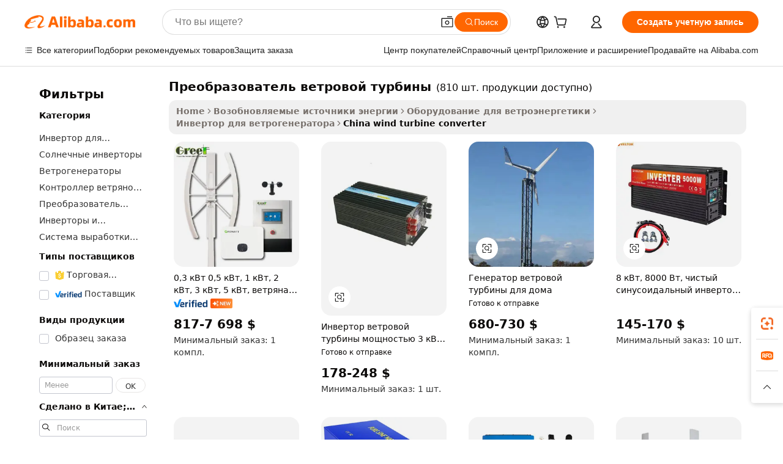

--- FILE ---
content_type: text/html;charset=UTF-8
request_url: https://russian.alibaba.com/Popular/CN_wind-turbine-converter-Trade.html
body_size: 183040
content:

<!-- screen_content -->
    <!-- tangram:5410 begin-->
    <!-- tangram:529998 begin-->

<!DOCTYPE html>
<html lang="ru" dir="ltr">
  <head>
        <script>
      window.__BB = {
        scene: window.__bb_scene || 'traffic-free-popular'
      };
      window.__BB.BB_CWV_IGNORE = {
          lcp_element: ['#icbu-buyer-pc-top-banner'],
          lcp_url: [],
        };
      window._timing = {}
      window._timing.first_start = Date.now();
      window.needLoginInspiration = Boolean();
      // 变量用于标记页面首次可见时间
      let firstVisibleTime = null;
      if (typeof document.hidden !== 'undefined') {
        // 页面首次加载时直接统计
        if (!document.hidden) {
          firstVisibleTime = Date.now();
          window.__BB_timex = 1
        } else {
          // 页面不可见时监听 visibilitychange 事件
          document.addEventListener('visibilitychange', () => {
            if (!document.hidden) {
              firstVisibleTime = Date.now();
              window.__BB_timex = firstVisibleTime - window.performance.timing.navigationStart
              window.__BB.firstVisibleTime = window.__BB_timex
              console.log("Page became visible after "+ window.__BB_timex + " ms");
            }
          }, { once: true });  // 确保只触发一次
        }
      } else {
        console.warn('Page Visibility API is not supported in this browser.');
      }
    </script>
        <meta name="data-spm" content="a2700">
        <meta name="aplus-xplug" content="NONE">
        <meta name="aplus-icbu-disable-umid" content="1">
        <meta name="google-translate-customization" content="9de59014edaf3b99-22e1cf3b5ca21786-g00bb439a5e9e5f8f-f">
    <meta name="yandex-verification" content="25a76ba8e4443bb3" />
    <meta name="msvalidate.01" content="E3FBF0E89B724C30844BF17C59608E8F" />
    <meta name="viewport" content="width=device-width, initial-scale=1.0, maximum-scale=5.0, user-scalable=yes">
        <link rel="preconnect" href="https://s.alicdn.com/" crossorigin>
    <link rel="dns-prefetch" href="https://s.alicdn.com">
                        <link rel="preload" href="" as="image">
        <link rel="preload" href="https://s.alicdn.com/@g/alilog/??aplus_plugin_icbufront/index.js,mlog/aplus_v2.js" as="script">
        <link rel="preload" href="https://s.alicdn.com/@img/imgextra/i2/O1CN0153JdbU26g4bILVOyC_!!6000000007690-2-tps-418-58.png" as="image">
        <script>
            window.__APLUS_ABRATE__ = {
        perf_group: 'control',
        scene: "traffic-free-popular",
      };
    </script>
    <meta name="aplus-mmstat-timeout" content="15000">
        <meta content="text/html; charset=utf-8" http-equiv="Content-Type">
          <title>преобразователь ветровой турбины китай торговля, купить китай напрямую с завода производящего преобразователь ветровой турбины на Alibaba.com</title>
      <meta name="keywords" content="">
      <meta name="description" content="">
            <meta name="pagetiming-rate" content="9">
      <meta name="pagetiming-resource-rate" content="4">
                    <link rel="canonical" href="https://www.alibaba.com/countrysearch/CN/wind-turbine-converter.html">
                              <link rel="alternate" hreflang="fr" href="https://french.alibaba.com/Popular/CN_wind-turbine-converter-Trade.html">
                  <link rel="alternate" hreflang="de" href="https://german.alibaba.com/Popular/CN_wind-turbine-converter-Trade.html">
                  <link rel="alternate" hreflang="pt" href="https://portuguese.alibaba.com/Popular/CN_wind-turbine-converter-Trade.html">
                  <link rel="alternate" hreflang="it" href="https://italian.alibaba.com/Popular/CN_wind-turbine-converter-Trade.html">
                  <link rel="alternate" hreflang="es" href="https://spanish.alibaba.com/Popular/CN_wind-turbine-converter-Trade.html">
                  <link rel="alternate" hreflang="ru" href="https://russian.alibaba.com/Popular/CN_wind-turbine-converter-Trade.html">
                  <link rel="alternate" hreflang="ko" href="https://korean.alibaba.com/Popular/CN_wind-turbine-converter-Trade.html">
                  <link rel="alternate" hreflang="ar" href="https://arabic.alibaba.com/Popular/CN_wind-turbine-converter-Trade.html">
                  <link rel="alternate" hreflang="ja" href="https://japanese.alibaba.com/Popular/CN_wind-turbine-converter-Trade.html">
                  <link rel="alternate" hreflang="tr" href="https://turkish.alibaba.com/Popular/CN_wind-turbine-converter-Trade.html">
                  <link rel="alternate" hreflang="th" href="https://thai.alibaba.com/Popular/CN_wind-turbine-converter-Trade.html">
                  <link rel="alternate" hreflang="vi" href="https://vietnamese.alibaba.com/Popular/CN_wind-turbine-converter-Trade.html">
                  <link rel="alternate" hreflang="nl" href="https://dutch.alibaba.com/Popular/CN_wind-turbine-converter-Trade.html">
                  <link rel="alternate" hreflang="he" href="https://hebrew.alibaba.com/Popular/CN_wind-turbine-converter-Trade.html">
                  <link rel="alternate" hreflang="id" href="https://indonesian.alibaba.com/Popular/CN_wind-turbine-converter-Trade.html">
                  <link rel="alternate" hreflang="hi" href="https://hindi.alibaba.com/Popular/CN_wind-turbine-converter-Trade.html">
                  <link rel="alternate" hreflang="en" href="https://www.alibaba.com/countrysearch/CN/wind-turbine-converter.html">
                  <link rel="alternate" hreflang="zh" href="https://chinese.alibaba.com/Popular/CN_wind-turbine-converter-Trade.html">
                  <link rel="alternate" hreflang="x-default" href="https://russian.alibaba.com/Popular/CN_wind-turbine-converter-Trade.html">
                                        <script>
      // Aplus 配置自动打点
      var queue = window.goldlog_queue || (window.goldlog_queue = []);
      var tags = ["button", "a", "div", "span", "i", "svg", "input", "li", "tr"];
      queue.push(
        {
          action: 'goldlog.appendMetaInfo',
          arguments: [
            'aplus-auto-exp',
            [
              {
                logkey: '/sc.ug_msite.new_product_exp',
                cssSelector: '[data-spm-exp]',
                props: ["data-spm-exp"],
              },
              {
                logkey: '/sc.ug_pc.seolist_product_exp',
                cssSelector: '.traffic-card-gallery',
                props: ["data-spm-exp"],
              }
            ]
          ]
        }
      )
      queue.push({
        action: 'goldlog.setMetaInfo',
        arguments: ['aplus-auto-clk', JSON.stringify(tags.map(tag =>({
          "logkey": "/sc.ug_msite.new_product_clk",
          tag,
          "filter": "data-spm-clk",
          "props": ["data-spm-clk"]
        })))],
      });
    </script>
  </head>
  <div id="icbu-header"><div id="the-new-header" data-version="4.4.0" data-tnh-auto-exp="tnh-expose" data-scenes="search-products" style="position: relative;background-color: #fff;border-bottom: 1px solid #ddd;box-sizing: border-box; font-family:Inter,SF Pro Text,Roboto,Helvetica Neue,Helvetica,Tahoma,Arial,PingFang SC,Microsoft YaHei;"><div style="display: flex;align-items:center;height: 72px;min-width: 1200px;max-width: 1580px;margin: 0 auto;padding: 0 40px;box-sizing: border-box;"><img style="height: 29px; width: 209px;" src="https://s.alicdn.com/@img/imgextra/i2/O1CN0153JdbU26g4bILVOyC_!!6000000007690-2-tps-418-58.png" alt="" /></div><div style="min-width: 1200px;max-width: 1580px;margin: 0 auto;overflow: hidden;font-size: 14px;display: flex;justify-content: space-between;padding: 0 40px;box-sizing: border-box;"><div style="display: flex; align-items: center; justify-content: space-between"><div style="position: relative; height: 36px; padding: 0 28px 0 20px">All categories</div><div style="position: relative; height: 36px; padding-right: 28px">Featured selections</div><div style="position: relative; height: 36px">Trade Assurance</div></div><div style="display: flex; align-items: center; justify-content: space-between"><div style="position: relative; height: 36px; padding-right: 28px">Buyer Central</div><div style="position: relative; height: 36px; padding-right: 28px">Help Center</div><div style="position: relative; height: 36px; padding-right: 28px">Get the app</div><div style="position: relative; height: 36px">Become a supplier</div></div></div></div></div></div>
  <body data-spm="7724857" style="min-height: calc(100vh + 1px)"><script 
id="beacon-aplus"   
src="//s.alicdn.com/@g/alilog/??aplus_plugin_icbufront/index.js,mlog/aplus_v2.js"
exparams="aplus=async&userid=&aplus&ali_beacon_id=&ali_apache_id=&ali_apache_track=&ali_apache_tracktmp=&eagleeye_traceid=2103236317684007130693868e0fca&ip=3%2e137%2e178%2e143&dmtrack_c={ali%5fresin%5ftrace%3dse%5frst%3dnull%7csp%5fviewtype%3dY%7cset%3d3%7cser%3d1007%7cpageId%3d7c231d816eab4a50a2ea558a0c779e44%7cm%5fpageid%3dnull%7cpvmi%3daff88cf4cc66416fa702533e2bc4590e%7csek%5fsepd%3d%25D0%25BF%25D1%2580%25D0%25B5%25D0%25BE%25D0%25B1%25D1%2580%25D0%25B0%25D0%25B7%25D0%25BE%25D0%25B2%25D0%25B0%25D1%2582%25D0%25B5%25D0%25BB%25D1%258C%2b%25D0%25B2%25D0%25B5%25D1%2582%25D1%2580%25D0%25BE%25D0%25B2%25D0%25BE%25D0%25B9%2b%25D1%2582%25D1%2583%25D1%2580%25D0%25B1%25D0%25B8%25D0%25BD%25D1%258B%7csek%3dwind%2bturbine%2bconverter%7cse%5fpn%3d1%7cp4pid%3dba83a43f%2d3c80%2d4c1f%2dbfcb%2d261aede7accf%7csclkid%3dnull%7cforecast%5fpost%5fcate%3dnull%7cseo%5fnew%5fuser%5fflag%3dfalse%7ccategoryId%3d201890107%7cseo%5fsearch%5fmodel%5fupgrade%5fv2%3d2025070801%7cseo%5fmodule%5fcard%5f20240624%3d202406242%7clong%5ftext%5fgoogle%5ftranslate%5fv2%3d2407142%7cseo%5fcontent%5ftd%5fbottom%5ftext%5fupdate%5fkey%3d2025070801%7cseo%5fsearch%5fmodel%5fupgrade%5fv3%3d2025072201%7cseo%5fsearch%5fmodel%5fmulti%5fupgrade%5fv3%3d2025081101%7cdamo%5falt%5freplace%3dnull%7cwap%5fcross%3d2007659%7cwap%5fcs%5faction%3d2005494%7cAPP%5fVisitor%5fActive%3d26705%7cseo%5fshowroom%5fgoods%5fmix%3d2005244%7cseo%5fdefault%5fcached%5flong%5ftext%5ffrom%5fnew%5fkeyword%5fstep%3d2024122502%7cshowroom%5fgeneral%5ftemplate%3d2005292%7cwap%5fcs%5ftext%3dnull%7cstructured%5fdata%3d2025052702%7cseo%5fmulti%5fstyle%5ftext%5fupdate%3d2511181%7cpc%5fnew%5fheader%3dnull%7cseo%5fmeta%5fcate%5ftemplate%5fv1%3d2025042401%7cseo%5fmeta%5ftd%5fsearch%5fkeyword%5fstep%5fv1%3d2025040999%7cshowroom%5fft%5flong%5ftext%5fbaks%3d80802%7cAPP%5fGrowing%5fBuyer%5fHigh%5fIntent%5fActive%3d25488%7cshowroom%5fpc%5fv2019%3d2104%7cAPP%5fProspecting%5fBuyer%3d26712%7ccache%5fcontrol%3dnull%7cAPP%5fChurned%5fCore%5fBuyer%3d25463%7cseo%5fdefault%5fcached%5flong%5ftext%5fstep%3d24110802%7camp%5flighthouse%5fscore%5fimage%3d19657%7cseo%5fft%5ftranslate%5fgemini%3d25012003%7cwap%5fnode%5fssr%3d2015725%7cdataphant%5fopen%3d27030%7clongtext%5fmulti%5fstyle%5fexpand%5frussian%3d2510142%7cseo%5flongtext%5fgoogle%5fdata%5fsection%3d25021702%7cindustry%5fpopular%5ffloor%3dnull%7cwap%5fad%5fgoods%5fproduct%5finterval%3dnull%7cseo%5fgoods%5fbootom%5fwholesale%5flink%3dnull%7cseo%5fmiddle%5fwholesale%5flink%3d2486164%7cseo%5fkeyword%5faatest%3d15%7cft%5flong%5ftext%5fenpand%5fstep2%3d121602%7cseo%5fft%5flongtext%5fexpand%5fstep3%3d25012102%7cseo%5fwap%5fheadercard%3d2006288%7cAPP%5fChurned%5fInactive%5fVisitor%3d25497%7cAPP%5fGrowing%5fBuyer%5fHigh%5fIntent%5fInactive%3d25484%7cseo%5fmeta%5ftd%5fmulti%5fkey%3d2025061801%7ctop%5frecommend%5f20250120%3d202501201%7clongtext%5fmulti%5fstyle%5fexpand%5ffrench%5fcopy%3d25091802%7clongtext%5fmulti%5fstyle%5fexpand%5ffrench%5fcopy%5fcopy%3d25092502%7clong%5ftext%5fpaa%3d2020801%7cseo%5ffloor%5fexp%3dnull%7cseo%5fshowroom%5falgo%5flink%3d17764%7cseo%5fmeta%5ftd%5faib%5fgeneral%5fkey%3d2025091900%7ccountry%5findustry%3d202311033%7cshowroom%5fft%5flong%5ftext%5fenpand%5fstep1%3d101102%7cseo%5fshowroom%5fnorel%3dnull%7cplp%5fstyle%5f25%5fpc%3d202505222%7cseo%5fggs%5flayer%3d10011%7cquery%5fmutil%5flang%5ftranslate%3d2025060300%7cAPP%5fChurned%5fBuyer%3d25468%7cstream%5frender%5fperf%5fopt%3d2309181%7cwap%5fgoods%3d2007383%7cseo%5fshowroom%5fsimilar%5f20240614%3d202406142%7cchinese%5fopen%3d6307%7cquery%5fgpt%5ftranslate%3d20240820%7cad%5fproduct%5finterval%3dnull%7camp%5fto%5fpwa%3d2007359%7cplp%5faib%5fmulti%5fai%5fmeta%3d20250401%7cwap%5fsupplier%5fcontent%3dnull%7cpc%5ffree%5frefactoring%3d20220315%7csso%5foem%5ffloor%3d30031%7cAPP%5fGrowing%5fBuyer%5fInactive%3d25474%7cseo%5fpc%5fnew%5fview%5f20240807%3d202408072%7cseo%5fbottom%5ftext%5fentity%5fkey%5fcopy%3d2025062400%7cstream%5frender%3d433763%7cseo%5fmodule%5fcard%5f20240424%3d202404241%7cseo%5ftitle%5freplace%5f20191226%3d5841%7clongtext%5fmulti%5fstyle%5fexpand%3d25090802%7cgoogleweblight%3d6516%7clighthouse%5fbase64%3dnull%7cAPP%5fProspecting%5fBuyer%5fActive%3d26719%7cad%5fgoods%5fproduct%5finterval%3dnull%7cseo%5fbottom%5fdeep%5fextend%5fkw%5fkey%3d2025071101%7clongtext%5fmulti%5fstyle%5fexpand%5fturkish%3d25102801%7cilink%5fuv%3d20240911%7cwap%5flist%5fwakeup%3d2005832%7ctpp%5fcrosslink%5fpc%3d20205311%7cseo%5ftop%5fbooth%3d18501%7cAPP%5fGrowing%5fBuyer%5fLess%5fActive%3d25469%7cseo%5fsearch%5fmodel%5fupgrade%5frank%3d2025092401%7cgoodslayer%3d7977%7cft%5flong%5ftext%5ftranslate%5fexpand%5fstep1%3d24110802%7cseo%5fheaderstyle%5ftraffic%5fkey%5fv1%3d2025072100%7ccrosslink%5fswitch%3d2008141%7cp4p%5foutline%3d20240328%7cseo%5fmeta%5ftd%5faib%5fv2%5fkey%3d2025091800%7crts%5fmulti%3d2008404%7cseo%5fad%5foptimization%5fkey%5fv2%3d2025072301%7cAPP%5fVisitor%5fLess%5fActive%3d26698%7cseo%5fsearch%5franker%5fid%3d2025112401%7cplp%5fstyle%5f25%3d202505192%7ccdn%5fvm%3d2007368%7cwap%5fad%5fproduct%5finterval%3dnull%7cseo%5fsearch%5fmodel%5fmulti%5fupgrade%5frank%3d2025092401%7cpc%5fcard%5fshare%3d2025081201%7cAPP%5fGrowing%5fBuyer%5fHigh%5fIntent%5fLess%5fActive%3d25480%7cgoods%5ftitle%5fsubstitute%3d9619%7cwap%5fscreen%5fexp%3d2025081400%7creact%5fheader%5ftest%3d202502182%7cpc%5fcs%5fcolor%3d2005788%7cshowroom%5fft%5flong%5ftext%5ftest%3d72502%7cone%5ftap%5flogin%5fABTest%3d202308153%7cseo%5fhyh%5fshow%5ftags%3dnull%7cplp%5fstructured%5fdata%3d2508182%7cguide%5fdelete%3d2008526%7cseo%5findustry%5ftemplate%3dnull%7cseo%5fmeta%5ftd%5fmulti%5fes%5fkey%3d2025073101%7cseo%5fshowroom%5fdata%5fmix%3d19888%7csso%5ftop%5franking%5ffloor%3d20031%7cseo%5ftd%5fdeep%5fupgrade%5fkey%5fv3%3d2025081101%7cwap%5fue%5fone%3d2025111401%7cshowroom%5fto%5frts%5flink%3d2008480%7ccountrysearch%5ftest%3dnull%7cchannel%5famp%5fto%5fpwa%3dnull%7cseo%5fmulti%5fstyles%5flong%5ftext%3d2503172%7cseo%5fmeta%5ftext%5fmutli%5fcate%5ftemplate%5fv1%3d2025080800%7cseo%5fdefault%5fcached%5fmutil%5flong%5ftext%5fstep%3d24110436%7cseo%5faction%5fpoint%5ftype%3d22823%7cseo%5faib%5ftd%5flaunch%5f20240828%5fcopy%3d202408282%7cseo%5fshowroom%5fwholesale%5flink%3dnull%7cseo%5fperf%5fimprove%3d2023999%7cseo%5fwap%5flist%5fbounce%5f01%3d2063%7cseo%5fwap%5flist%5fbounce%5f02%3d2128%7cAPP%5fGrowing%5fBuyer%5fActive%3d25492%7cvideolayer%3dnull%7cvideo%5fplay%3dnull%7cAPP%5fChurned%5fMember%5fInactive%3d25501%7cseo%5fgoogle%5fnew%5fstruct%3d438326%7cicbu%5falgo%5fp4p%5fseo%5fad%3d2025072301%7ctpp%5ftrace%3dseoKeyword%2dseoKeyword%5fv3%2dbase%2dORIGINAL}&pageid=0389b28f2103364a1768400713&hn=ensearchweb033003054074%2erg%2dus%2deast%2eus68&asid=AQAAAABJp2dpGE9YDQAAAADY9ZBh6zsGZA==&treq=&tres=" async>
</script>
                        <!-- tangram:7430 begin-->
 <style>
   .traffic-card-gallery {display: flex;position: relative;flex-direction: column;justify-content: flex-start;border-radius: 0.5rem;background-color: #fff;padding: 0.5rem 0.5rem 1rem;overflow: hidden;font-size: 0.75rem;line-height: 1rem;}
   .product-price {
     b {
       font-size: 22px;
     }
   }
 </style>
<!-- tangram:7430 end-->
            <style>.component-left-filter-callback{display:flex;position:relative;margin-top:10px;height:1200px}.component-left-filter-callback img{width:200px}.component-left-filter-callback i{position:absolute;top:5%;left:50%}.related-search-wrapper{padding:.5rem;--tw-bg-opacity: 1;background-color:#fff;background-color:rgba(255,255,255,var(--tw-bg-opacity, 1));border-width:1px;border-color:var(--input)}.related-search-wrapper .related-search-box{margin:12px 16px}.related-search-wrapper .related-search-box .related-search-title{display:inline;float:start;color:#666;word-wrap:break-word;margin-right:12px;width:13%}.related-search-wrapper .related-search-box .related-search-content{display:flex;flex-wrap:wrap}.related-search-wrapper .related-search-box .related-search-content .related-search-link{margin-right:12px;width:23%;overflow:hidden;color:#666;text-overflow:ellipsis;white-space:nowrap}.product-title img{margin-right:.5rem;display:inline-block;height:1rem;vertical-align:sub}.product-price b{font-size:22px}.similar-icon{position:absolute;bottom:12px;z-index:2;right:12px}.rfq-card{display:inline-block;position:relative;box-sizing:border-box;margin-bottom:36px}.rfq-card .rfq-card-content{display:flex;position:relative;flex-direction:column;align-items:flex-start;background-size:cover;background-color:#fff;padding:12px;width:100%;height:100%}.rfq-card .rfq-card-content .rfq-card-icon{margin-top:50px}.rfq-card .rfq-card-content .rfq-card-icon img{width:45px}.rfq-card .rfq-card-content .rfq-card-top-title{margin-top:14px;color:#222;font-weight:400;font-size:16px}.rfq-card .rfq-card-content .rfq-card-title{margin-top:24px;color:#333;font-weight:800;font-size:20px}.rfq-card .rfq-card-content .rfq-card-input-box{margin-top:24px;width:100%}.rfq-card .rfq-card-content .rfq-card-input-box textarea{box-sizing:border-box;border:1px solid #ddd;border-radius:4px;background-color:#fff;padding:9px 12px;width:100%;height:88px;resize:none;color:#666;font-weight:400;font-size:13px;font-family:inherit}.rfq-card .rfq-card-content .rfq-card-button{margin-top:24px;border:1px solid #666;border-radius:16px;background-color:#fff;width:67%;color:#000;font-weight:700;font-size:14px;line-height:30px;text-align:center}[data-modulename^=ProductList-] div{contain-intrinsic-size:auto 500px}.traffic-card-gallery:hover{--tw-shadow: 0px 2px 6px 2px rgba(0,0,0,.12157);--tw-shadow-colored: 0px 2px 6px 2px var(--tw-shadow-color);box-shadow:0 0 #0000,0 0 #0000,0 2px 6px 2px #0000001f;box-shadow:var(--tw-ring-offset-shadow, 0 0 rgba(0,0,0,0)),var(--tw-ring-shadow, 0 0 rgba(0,0,0,0)),var(--tw-shadow);z-index:10}.traffic-card-gallery{position:relative;display:flex;flex-direction:column;justify-content:flex-start;overflow:hidden;border-radius:.75rem;--tw-bg-opacity: 1;background-color:#fff;background-color:rgba(255,255,255,var(--tw-bg-opacity, 1));padding:.5rem;font-size:.75rem;line-height:1rem}.traffic-card-list{position:relative;display:flex;height:292px;flex-direction:row;justify-content:flex-start;overflow:hidden;border-bottom-width:1px;--tw-bg-opacity: 1;background-color:#fff;background-color:rgba(255,255,255,var(--tw-bg-opacity, 1));padding:1rem;font-size:.75rem;line-height:1rem}.traffic-card-g-industry:hover{--tw-shadow: 0 0 10px rgba(0,0,0,.1);--tw-shadow-colored: 0 0 10px var(--tw-shadow-color);box-shadow:0 0 #0000,0 0 #0000,0 0 10px #0000001a;box-shadow:var(--tw-ring-offset-shadow, 0 0 rgba(0,0,0,0)),var(--tw-ring-shadow, 0 0 rgba(0,0,0,0)),var(--tw-shadow)}.traffic-card-g-industry{position:relative;border-radius:var(--radius);--tw-bg-opacity: 1;background-color:#fff;background-color:rgba(255,255,255,var(--tw-bg-opacity, 1));padding:1.25rem .75rem .75rem;font-size:.875rem;line-height:1.25rem}.module-filter-section-wrapper{max-height:none!important;overflow-x:hidden}*,:before,:after{--tw-border-spacing-x: 0;--tw-border-spacing-y: 0;--tw-translate-x: 0;--tw-translate-y: 0;--tw-rotate: 0;--tw-skew-x: 0;--tw-skew-y: 0;--tw-scale-x: 1;--tw-scale-y: 1;--tw-pan-x: ;--tw-pan-y: ;--tw-pinch-zoom: ;--tw-scroll-snap-strictness: proximity;--tw-gradient-from-position: ;--tw-gradient-via-position: ;--tw-gradient-to-position: ;--tw-ordinal: ;--tw-slashed-zero: ;--tw-numeric-figure: ;--tw-numeric-spacing: ;--tw-numeric-fraction: ;--tw-ring-inset: ;--tw-ring-offset-width: 0px;--tw-ring-offset-color: #fff;--tw-ring-color: rgba(59, 130, 246, .5);--tw-ring-offset-shadow: 0 0 rgba(0,0,0,0);--tw-ring-shadow: 0 0 rgba(0,0,0,0);--tw-shadow: 0 0 rgba(0,0,0,0);--tw-shadow-colored: 0 0 rgba(0,0,0,0);--tw-blur: ;--tw-brightness: ;--tw-contrast: ;--tw-grayscale: ;--tw-hue-rotate: ;--tw-invert: ;--tw-saturate: ;--tw-sepia: ;--tw-drop-shadow: ;--tw-backdrop-blur: ;--tw-backdrop-brightness: ;--tw-backdrop-contrast: ;--tw-backdrop-grayscale: ;--tw-backdrop-hue-rotate: ;--tw-backdrop-invert: ;--tw-backdrop-opacity: ;--tw-backdrop-saturate: ;--tw-backdrop-sepia: ;--tw-contain-size: ;--tw-contain-layout: ;--tw-contain-paint: ;--tw-contain-style: }::backdrop{--tw-border-spacing-x: 0;--tw-border-spacing-y: 0;--tw-translate-x: 0;--tw-translate-y: 0;--tw-rotate: 0;--tw-skew-x: 0;--tw-skew-y: 0;--tw-scale-x: 1;--tw-scale-y: 1;--tw-pan-x: ;--tw-pan-y: ;--tw-pinch-zoom: ;--tw-scroll-snap-strictness: proximity;--tw-gradient-from-position: ;--tw-gradient-via-position: ;--tw-gradient-to-position: ;--tw-ordinal: ;--tw-slashed-zero: ;--tw-numeric-figure: ;--tw-numeric-spacing: ;--tw-numeric-fraction: ;--tw-ring-inset: ;--tw-ring-offset-width: 0px;--tw-ring-offset-color: #fff;--tw-ring-color: rgba(59, 130, 246, .5);--tw-ring-offset-shadow: 0 0 rgba(0,0,0,0);--tw-ring-shadow: 0 0 rgba(0,0,0,0);--tw-shadow: 0 0 rgba(0,0,0,0);--tw-shadow-colored: 0 0 rgba(0,0,0,0);--tw-blur: ;--tw-brightness: ;--tw-contrast: ;--tw-grayscale: ;--tw-hue-rotate: ;--tw-invert: ;--tw-saturate: ;--tw-sepia: ;--tw-drop-shadow: ;--tw-backdrop-blur: ;--tw-backdrop-brightness: ;--tw-backdrop-contrast: ;--tw-backdrop-grayscale: ;--tw-backdrop-hue-rotate: ;--tw-backdrop-invert: ;--tw-backdrop-opacity: ;--tw-backdrop-saturate: ;--tw-backdrop-sepia: ;--tw-contain-size: ;--tw-contain-layout: ;--tw-contain-paint: ;--tw-contain-style: }*,:before,:after{box-sizing:border-box;border-width:0;border-style:solid;border-color:#e5e7eb}:before,:after{--tw-content: ""}html,:host{line-height:1.5;-webkit-text-size-adjust:100%;-moz-tab-size:4;-o-tab-size:4;tab-size:4;font-family:ui-sans-serif,system-ui,-apple-system,Segoe UI,Roboto,Ubuntu,Cantarell,Noto Sans,sans-serif,"Apple Color Emoji","Segoe UI Emoji",Segoe UI Symbol,"Noto Color Emoji";font-feature-settings:normal;font-variation-settings:normal;-webkit-tap-highlight-color:transparent}body{margin:0;line-height:inherit}hr{height:0;color:inherit;border-top-width:1px}abbr:where([title]){text-decoration:underline;-webkit-text-decoration:underline dotted;text-decoration:underline dotted}h1,h2,h3,h4,h5,h6{font-size:inherit;font-weight:inherit}a{color:inherit;text-decoration:inherit}b,strong{font-weight:bolder}code,kbd,samp,pre{font-family:ui-monospace,SFMono-Regular,Menlo,Monaco,Consolas,Liberation Mono,Courier New,monospace;font-feature-settings:normal;font-variation-settings:normal;font-size:1em}small{font-size:80%}sub,sup{font-size:75%;line-height:0;position:relative;vertical-align:baseline}sub{bottom:-.25em}sup{top:-.5em}table{text-indent:0;border-color:inherit;border-collapse:collapse}button,input,optgroup,select,textarea{font-family:inherit;font-feature-settings:inherit;font-variation-settings:inherit;font-size:100%;font-weight:inherit;line-height:inherit;letter-spacing:inherit;color:inherit;margin:0;padding:0}button,select{text-transform:none}button,input:where([type=button]),input:where([type=reset]),input:where([type=submit]){-webkit-appearance:button;background-color:transparent;background-image:none}:-moz-focusring{outline:auto}:-moz-ui-invalid{box-shadow:none}progress{vertical-align:baseline}::-webkit-inner-spin-button,::-webkit-outer-spin-button{height:auto}[type=search]{-webkit-appearance:textfield;outline-offset:-2px}::-webkit-search-decoration{-webkit-appearance:none}::-webkit-file-upload-button{-webkit-appearance:button;font:inherit}summary{display:list-item}blockquote,dl,dd,h1,h2,h3,h4,h5,h6,hr,figure,p,pre{margin:0}fieldset{margin:0;padding:0}legend{padding:0}ol,ul,menu{list-style:none;margin:0;padding:0}dialog{padding:0}textarea{resize:vertical}input::-moz-placeholder,textarea::-moz-placeholder{opacity:1;color:#9ca3af}input::placeholder,textarea::placeholder{opacity:1;color:#9ca3af}button,[role=button]{cursor:pointer}:disabled{cursor:default}img,svg,video,canvas,audio,iframe,embed,object{display:block;vertical-align:middle}img,video{max-width:100%;height:auto}[hidden]:where(:not([hidden=until-found])){display:none}:root{--background: hsl(0, 0%, 100%);--foreground: hsl(20, 14.3%, 4.1%);--card: hsl(0, 0%, 100%);--card-foreground: hsl(20, 14.3%, 4.1%);--popover: hsl(0, 0%, 100%);--popover-foreground: hsl(20, 14.3%, 4.1%);--primary: hsl(24, 100%, 50%);--primary-foreground: hsl(60, 9.1%, 97.8%);--secondary: hsl(60, 4.8%, 95.9%);--secondary-foreground: #333;--muted: hsl(60, 4.8%, 95.9%);--muted-foreground: hsl(25, 5.3%, 44.7%);--accent: hsl(60, 4.8%, 95.9%);--accent-foreground: hsl(24, 9.8%, 10%);--destructive: hsl(0, 84.2%, 60.2%);--destructive-foreground: hsl(60, 9.1%, 97.8%);--border: hsl(20, 5.9%, 90%);--input: hsl(20, 5.9%, 90%);--ring: hsl(24.6, 95%, 53.1%);--radius: 1rem}.dark{--background: hsl(20, 14.3%, 4.1%);--foreground: hsl(60, 9.1%, 97.8%);--card: hsl(20, 14.3%, 4.1%);--card-foreground: hsl(60, 9.1%, 97.8%);--popover: hsl(20, 14.3%, 4.1%);--popover-foreground: hsl(60, 9.1%, 97.8%);--primary: hsl(20.5, 90.2%, 48.2%);--primary-foreground: hsl(60, 9.1%, 97.8%);--secondary: hsl(12, 6.5%, 15.1%);--secondary-foreground: hsl(60, 9.1%, 97.8%);--muted: hsl(12, 6.5%, 15.1%);--muted-foreground: hsl(24, 5.4%, 63.9%);--accent: hsl(12, 6.5%, 15.1%);--accent-foreground: hsl(60, 9.1%, 97.8%);--destructive: hsl(0, 72.2%, 50.6%);--destructive-foreground: hsl(60, 9.1%, 97.8%);--border: hsl(12, 6.5%, 15.1%);--input: hsl(12, 6.5%, 15.1%);--ring: hsl(20.5, 90.2%, 48.2%)}*{border-color:#e7e5e4;border-color:var(--border)}body{background-color:#fff;background-color:var(--background);color:#0c0a09;color:var(--foreground)}.il-sr-only{position:absolute;width:1px;height:1px;padding:0;margin:-1px;overflow:hidden;clip:rect(0,0,0,0);white-space:nowrap;border-width:0}.il-invisible{visibility:hidden}.il-fixed{position:fixed}.il-absolute{position:absolute}.il-relative{position:relative}.il-sticky{position:sticky}.il-inset-0{inset:0}.il--bottom-12{bottom:-3rem}.il--top-12{top:-3rem}.il-bottom-0{bottom:0}.il-bottom-2{bottom:.5rem}.il-bottom-3{bottom:.75rem}.il-bottom-4{bottom:1rem}.il-end-0{right:0}.il-end-2{right:.5rem}.il-end-3{right:.75rem}.il-end-4{right:1rem}.il-left-0{left:0}.il-left-3{left:.75rem}.il-right-0{right:0}.il-right-2{right:.5rem}.il-right-3{right:.75rem}.il-start-0{left:0}.il-start-1\/2{left:50%}.il-start-2{left:.5rem}.il-start-3{left:.75rem}.il-start-\[50\%\]{left:50%}.il-top-0{top:0}.il-top-1\/2{top:50%}.il-top-16{top:4rem}.il-top-4{top:1rem}.il-top-\[50\%\]{top:50%}.il-z-10{z-index:10}.il-z-50{z-index:50}.il-z-\[9999\]{z-index:9999}.il-col-span-4{grid-column:span 4 / span 4}.il-m-0{margin:0}.il-m-3{margin:.75rem}.il-m-auto{margin:auto}.il-mx-auto{margin-left:auto;margin-right:auto}.il-my-3{margin-top:.75rem;margin-bottom:.75rem}.il-my-5{margin-top:1.25rem;margin-bottom:1.25rem}.il-my-auto{margin-top:auto;margin-bottom:auto}.\!il-mb-4{margin-bottom:1rem!important}.il--mt-4{margin-top:-1rem}.il-mb-0{margin-bottom:0}.il-mb-1{margin-bottom:.25rem}.il-mb-2{margin-bottom:.5rem}.il-mb-3{margin-bottom:.75rem}.il-mb-4{margin-bottom:1rem}.il-mb-5{margin-bottom:1.25rem}.il-mb-6{margin-bottom:1.5rem}.il-mb-8{margin-bottom:2rem}.il-mb-\[-0\.75rem\]{margin-bottom:-.75rem}.il-mb-\[0\.125rem\]{margin-bottom:.125rem}.il-me-1{margin-right:.25rem}.il-me-2{margin-right:.5rem}.il-me-3{margin-right:.75rem}.il-me-auto{margin-right:auto}.il-mr-1{margin-right:.25rem}.il-mr-2{margin-right:.5rem}.il-ms-1{margin-left:.25rem}.il-ms-4{margin-left:1rem}.il-ms-5{margin-left:1.25rem}.il-ms-8{margin-left:2rem}.il-ms-\[\.375rem\]{margin-left:.375rem}.il-ms-auto{margin-left:auto}.il-mt-0{margin-top:0}.il-mt-0\.5{margin-top:.125rem}.il-mt-1{margin-top:.25rem}.il-mt-2{margin-top:.5rem}.il-mt-3{margin-top:.75rem}.il-mt-4{margin-top:1rem}.il-mt-6{margin-top:1.5rem}.il-line-clamp-1{overflow:hidden;display:-webkit-box;-webkit-box-orient:vertical;-webkit-line-clamp:1}.il-line-clamp-2{overflow:hidden;display:-webkit-box;-webkit-box-orient:vertical;-webkit-line-clamp:2}.il-line-clamp-6{overflow:hidden;display:-webkit-box;-webkit-box-orient:vertical;-webkit-line-clamp:6}.il-inline-block{display:inline-block}.il-inline{display:inline}.il-flex{display:flex}.il-inline-flex{display:inline-flex}.il-grid{display:grid}.il-aspect-square{aspect-ratio:1 / 1}.il-size-5{width:1.25rem;height:1.25rem}.il-h-1{height:.25rem}.il-h-10{height:2.5rem}.il-h-11{height:2.75rem}.il-h-20{height:5rem}.il-h-24{height:6rem}.il-h-3\.5{height:.875rem}.il-h-4{height:1rem}.il-h-40{height:10rem}.il-h-6{height:1.5rem}.il-h-8{height:2rem}.il-h-9{height:2.25rem}.il-h-\[150px\]{height:150px}.il-h-\[152px\]{height:152px}.il-h-\[18\.25rem\]{height:18.25rem}.il-h-\[292px\]{height:292px}.il-h-\[600px\]{height:600px}.il-h-auto{height:auto}.il-h-fit{height:-moz-fit-content;height:fit-content}.il-h-full{height:100%}.il-h-screen{height:100vh}.il-max-h-\[100vh\]{max-height:100vh}.il-w-1\/2{width:50%}.il-w-10{width:2.5rem}.il-w-10\/12{width:83.333333%}.il-w-4{width:1rem}.il-w-6{width:1.5rem}.il-w-64{width:16rem}.il-w-7\/12{width:58.333333%}.il-w-72{width:18rem}.il-w-8{width:2rem}.il-w-8\/12{width:66.666667%}.il-w-9{width:2.25rem}.il-w-9\/12{width:75%}.il-w-\[200px\]{width:200px}.il-w-\[84px\]{width:84px}.il-w-fit{width:-moz-fit-content;width:fit-content}.il-w-full{width:100%}.il-w-screen{width:100vw}.il-min-w-0{min-width:0px}.il-min-w-3{min-width:.75rem}.il-min-w-\[1200px\]{min-width:1200px}.il-max-w-\[1000px\]{max-width:1000px}.il-max-w-\[1580px\]{max-width:1580px}.il-max-w-full{max-width:100%}.il-max-w-lg{max-width:32rem}.il-flex-1{flex:1 1 0%}.il-flex-shrink-0,.il-shrink-0{flex-shrink:0}.il-flex-grow-0,.il-grow-0{flex-grow:0}.il-basis-24{flex-basis:6rem}.il-basis-full{flex-basis:100%}.il-origin-\[--radix-tooltip-content-transform-origin\]{transform-origin:var(--radix-tooltip-content-transform-origin)}.il--translate-x-1\/2{--tw-translate-x: -50%;transform:translate(-50%,var(--tw-translate-y)) rotate(var(--tw-rotate)) skew(var(--tw-skew-x)) skewY(var(--tw-skew-y)) scaleX(var(--tw-scale-x)) scaleY(var(--tw-scale-y));transform:translate(var(--tw-translate-x),var(--tw-translate-y)) rotate(var(--tw-rotate)) skew(var(--tw-skew-x)) skewY(var(--tw-skew-y)) scaleX(var(--tw-scale-x)) scaleY(var(--tw-scale-y))}.il--translate-y-1\/2{--tw-translate-y: -50%;transform:translate(var(--tw-translate-x),-50%) rotate(var(--tw-rotate)) skew(var(--tw-skew-x)) skewY(var(--tw-skew-y)) scaleX(var(--tw-scale-x)) scaleY(var(--tw-scale-y));transform:translate(var(--tw-translate-x),var(--tw-translate-y)) rotate(var(--tw-rotate)) skew(var(--tw-skew-x)) skewY(var(--tw-skew-y)) scaleX(var(--tw-scale-x)) scaleY(var(--tw-scale-y))}.il-translate-x-\[-50\%\]{--tw-translate-x: -50%;transform:translate(-50%,var(--tw-translate-y)) rotate(var(--tw-rotate)) skew(var(--tw-skew-x)) skewY(var(--tw-skew-y)) scaleX(var(--tw-scale-x)) scaleY(var(--tw-scale-y));transform:translate(var(--tw-translate-x),var(--tw-translate-y)) rotate(var(--tw-rotate)) skew(var(--tw-skew-x)) skewY(var(--tw-skew-y)) scaleX(var(--tw-scale-x)) scaleY(var(--tw-scale-y))}.il-translate-y-\[-50\%\]{--tw-translate-y: -50%;transform:translate(var(--tw-translate-x),-50%) rotate(var(--tw-rotate)) skew(var(--tw-skew-x)) skewY(var(--tw-skew-y)) scaleX(var(--tw-scale-x)) scaleY(var(--tw-scale-y));transform:translate(var(--tw-translate-x),var(--tw-translate-y)) rotate(var(--tw-rotate)) skew(var(--tw-skew-x)) skewY(var(--tw-skew-y)) scaleX(var(--tw-scale-x)) scaleY(var(--tw-scale-y))}.il-rotate-90{--tw-rotate: 90deg;transform:translate(var(--tw-translate-x),var(--tw-translate-y)) rotate(90deg) skew(var(--tw-skew-x)) skewY(var(--tw-skew-y)) scaleX(var(--tw-scale-x)) scaleY(var(--tw-scale-y));transform:translate(var(--tw-translate-x),var(--tw-translate-y)) rotate(var(--tw-rotate)) skew(var(--tw-skew-x)) skewY(var(--tw-skew-y)) scaleX(var(--tw-scale-x)) scaleY(var(--tw-scale-y))}@keyframes il-pulse{50%{opacity:.5}}.il-animate-pulse{animation:il-pulse 2s cubic-bezier(.4,0,.6,1) infinite}@keyframes il-spin{to{transform:rotate(360deg)}}.il-animate-spin{animation:il-spin 1s linear infinite}.il-cursor-pointer{cursor:pointer}.il-list-disc{list-style-type:disc}.il-grid-cols-2{grid-template-columns:repeat(2,minmax(0,1fr))}.il-grid-cols-4{grid-template-columns:repeat(4,minmax(0,1fr))}.il-flex-row{flex-direction:row}.il-flex-col{flex-direction:column}.il-flex-col-reverse{flex-direction:column-reverse}.il-flex-wrap{flex-wrap:wrap}.il-flex-nowrap{flex-wrap:nowrap}.il-items-start{align-items:flex-start}.il-items-center{align-items:center}.il-items-baseline{align-items:baseline}.il-justify-start{justify-content:flex-start}.il-justify-end{justify-content:flex-end}.il-justify-center{justify-content:center}.il-justify-between{justify-content:space-between}.il-gap-1{gap:.25rem}.il-gap-1\.5{gap:.375rem}.il-gap-10{gap:2.5rem}.il-gap-2{gap:.5rem}.il-gap-3{gap:.75rem}.il-gap-4{gap:1rem}.il-gap-8{gap:2rem}.il-gap-\[\.0938rem\]{gap:.0938rem}.il-gap-\[\.375rem\]{gap:.375rem}.il-gap-\[0\.125rem\]{gap:.125rem}.\!il-gap-x-5{-moz-column-gap:1.25rem!important;column-gap:1.25rem!important}.\!il-gap-y-5{row-gap:1.25rem!important}.il-space-y-1\.5>:not([hidden])~:not([hidden]){--tw-space-y-reverse: 0;margin-top:calc(.375rem * (1 - var(--tw-space-y-reverse)));margin-top:.375rem;margin-top:calc(.375rem * calc(1 - var(--tw-space-y-reverse)));margin-bottom:0rem;margin-bottom:calc(.375rem * var(--tw-space-y-reverse))}.il-space-y-4>:not([hidden])~:not([hidden]){--tw-space-y-reverse: 0;margin-top:calc(1rem * (1 - var(--tw-space-y-reverse)));margin-top:1rem;margin-top:calc(1rem * calc(1 - var(--tw-space-y-reverse)));margin-bottom:0rem;margin-bottom:calc(1rem * var(--tw-space-y-reverse))}.il-overflow-hidden{overflow:hidden}.il-overflow-y-auto{overflow-y:auto}.il-overflow-y-scroll{overflow-y:scroll}.il-truncate{overflow:hidden;text-overflow:ellipsis;white-space:nowrap}.il-text-ellipsis{text-overflow:ellipsis}.il-whitespace-normal{white-space:normal}.il-whitespace-nowrap{white-space:nowrap}.il-break-normal{word-wrap:normal;word-break:normal}.il-break-words{word-wrap:break-word}.il-break-all{word-break:break-all}.il-rounded{border-radius:.25rem}.il-rounded-2xl{border-radius:1rem}.il-rounded-\[0\.5rem\]{border-radius:.5rem}.il-rounded-\[1\.25rem\]{border-radius:1.25rem}.il-rounded-full{border-radius:9999px}.il-rounded-lg{border-radius:1rem;border-radius:var(--radius)}.il-rounded-md{border-radius:calc(1rem - 2px);border-radius:calc(var(--radius) - 2px)}.il-rounded-sm{border-radius:calc(1rem - 4px);border-radius:calc(var(--radius) - 4px)}.il-rounded-xl{border-radius:.75rem}.il-border,.il-border-\[1px\]{border-width:1px}.il-border-b,.il-border-b-\[1px\]{border-bottom-width:1px}.il-border-solid{border-style:solid}.il-border-none{border-style:none}.il-border-\[\#222\]{--tw-border-opacity: 1;border-color:#222;border-color:rgba(34,34,34,var(--tw-border-opacity, 1))}.il-border-\[\#DDD\]{--tw-border-opacity: 1;border-color:#ddd;border-color:rgba(221,221,221,var(--tw-border-opacity, 1))}.il-border-foreground{border-color:#0c0a09;border-color:var(--foreground)}.il-border-input{border-color:#e7e5e4;border-color:var(--input)}.il-bg-\[\#F8F8F8\]{--tw-bg-opacity: 1;background-color:#f8f8f8;background-color:rgba(248,248,248,var(--tw-bg-opacity, 1))}.il-bg-\[\#d9d9d963\]{background-color:#d9d9d963}.il-bg-accent{background-color:#f5f5f4;background-color:var(--accent)}.il-bg-background{background-color:#fff;background-color:var(--background)}.il-bg-black{--tw-bg-opacity: 1;background-color:#000;background-color:rgba(0,0,0,var(--tw-bg-opacity, 1))}.il-bg-black\/80{background-color:#000c}.il-bg-destructive{background-color:#ef4444;background-color:var(--destructive)}.il-bg-gray-300{--tw-bg-opacity: 1;background-color:#d1d5db;background-color:rgba(209,213,219,var(--tw-bg-opacity, 1))}.il-bg-muted{background-color:#f5f5f4;background-color:var(--muted)}.il-bg-orange-500{--tw-bg-opacity: 1;background-color:#f97316;background-color:rgba(249,115,22,var(--tw-bg-opacity, 1))}.il-bg-popover{background-color:#fff;background-color:var(--popover)}.il-bg-primary{background-color:#f60;background-color:var(--primary)}.il-bg-secondary{background-color:#f5f5f4;background-color:var(--secondary)}.il-bg-transparent{background-color:transparent}.il-bg-white{--tw-bg-opacity: 1;background-color:#fff;background-color:rgba(255,255,255,var(--tw-bg-opacity, 1))}.il-bg-opacity-80{--tw-bg-opacity: .8}.il-bg-cover{background-size:cover}.il-bg-no-repeat{background-repeat:no-repeat}.il-fill-black{fill:#000}.il-object-cover{-o-object-fit:cover;object-fit:cover}.il-p-0{padding:0}.il-p-1{padding:.25rem}.il-p-2{padding:.5rem}.il-p-3{padding:.75rem}.il-p-4{padding:1rem}.il-p-5{padding:1.25rem}.il-p-6{padding:1.5rem}.il-px-2{padding-left:.5rem;padding-right:.5rem}.il-px-3{padding-left:.75rem;padding-right:.75rem}.il-py-0\.5{padding-top:.125rem;padding-bottom:.125rem}.il-py-1\.5{padding-top:.375rem;padding-bottom:.375rem}.il-py-10{padding-top:2.5rem;padding-bottom:2.5rem}.il-py-2{padding-top:.5rem;padding-bottom:.5rem}.il-py-3{padding-top:.75rem;padding-bottom:.75rem}.il-pb-0{padding-bottom:0}.il-pb-3{padding-bottom:.75rem}.il-pb-4{padding-bottom:1rem}.il-pb-8{padding-bottom:2rem}.il-pe-0{padding-right:0}.il-pe-2{padding-right:.5rem}.il-pe-3{padding-right:.75rem}.il-pe-4{padding-right:1rem}.il-pe-6{padding-right:1.5rem}.il-pe-8{padding-right:2rem}.il-pe-\[12px\]{padding-right:12px}.il-pe-\[3\.25rem\]{padding-right:3.25rem}.il-pl-4{padding-left:1rem}.il-ps-0{padding-left:0}.il-ps-2{padding-left:.5rem}.il-ps-3{padding-left:.75rem}.il-ps-4{padding-left:1rem}.il-ps-6{padding-left:1.5rem}.il-ps-8{padding-left:2rem}.il-ps-\[12px\]{padding-left:12px}.il-ps-\[3\.25rem\]{padding-left:3.25rem}.il-pt-10{padding-top:2.5rem}.il-pt-4{padding-top:1rem}.il-pt-5{padding-top:1.25rem}.il-pt-6{padding-top:1.5rem}.il-pt-7{padding-top:1.75rem}.il-text-center{text-align:center}.il-text-start{text-align:left}.il-text-2xl{font-size:1.5rem;line-height:2rem}.il-text-base{font-size:1rem;line-height:1.5rem}.il-text-lg{font-size:1.125rem;line-height:1.75rem}.il-text-sm{font-size:.875rem;line-height:1.25rem}.il-text-xl{font-size:1.25rem;line-height:1.75rem}.il-text-xs{font-size:.75rem;line-height:1rem}.il-font-\[600\]{font-weight:600}.il-font-bold{font-weight:700}.il-font-medium{font-weight:500}.il-font-normal{font-weight:400}.il-font-semibold{font-weight:600}.il-leading-3{line-height:.75rem}.il-leading-4{line-height:1rem}.il-leading-\[1\.43\]{line-height:1.43}.il-leading-\[18px\]{line-height:18px}.il-leading-\[26px\]{line-height:26px}.il-leading-none{line-height:1}.il-tracking-tight{letter-spacing:-.025em}.il-text-\[\#00820D\]{--tw-text-opacity: 1;color:#00820d;color:rgba(0,130,13,var(--tw-text-opacity, 1))}.il-text-\[\#222\]{--tw-text-opacity: 1;color:#222;color:rgba(34,34,34,var(--tw-text-opacity, 1))}.il-text-\[\#444\]{--tw-text-opacity: 1;color:#444;color:rgba(68,68,68,var(--tw-text-opacity, 1))}.il-text-\[\#4B1D1F\]{--tw-text-opacity: 1;color:#4b1d1f;color:rgba(75,29,31,var(--tw-text-opacity, 1))}.il-text-\[\#767676\]{--tw-text-opacity: 1;color:#767676;color:rgba(118,118,118,var(--tw-text-opacity, 1))}.il-text-\[\#D04A0A\]{--tw-text-opacity: 1;color:#d04a0a;color:rgba(208,74,10,var(--tw-text-opacity, 1))}.il-text-\[\#F7421E\]{--tw-text-opacity: 1;color:#f7421e;color:rgba(247,66,30,var(--tw-text-opacity, 1))}.il-text-\[\#FF6600\]{--tw-text-opacity: 1;color:#f60;color:rgba(255,102,0,var(--tw-text-opacity, 1))}.il-text-\[\#f7421e\]{--tw-text-opacity: 1;color:#f7421e;color:rgba(247,66,30,var(--tw-text-opacity, 1))}.il-text-destructive-foreground{color:#fafaf9;color:var(--destructive-foreground)}.il-text-foreground{color:#0c0a09;color:var(--foreground)}.il-text-muted-foreground{color:#78716c;color:var(--muted-foreground)}.il-text-popover-foreground{color:#0c0a09;color:var(--popover-foreground)}.il-text-primary{color:#f60;color:var(--primary)}.il-text-primary-foreground{color:#fafaf9;color:var(--primary-foreground)}.il-text-secondary-foreground{color:#333;color:var(--secondary-foreground)}.il-text-white{--tw-text-opacity: 1;color:#fff;color:rgba(255,255,255,var(--tw-text-opacity, 1))}.il-underline{text-decoration-line:underline}.il-line-through{text-decoration-line:line-through}.il-underline-offset-4{text-underline-offset:4px}.il-opacity-5{opacity:.05}.il-opacity-70{opacity:.7}.il-shadow-\[0_2px_6px_2px_rgba\(0\,0\,0\,0\.12\)\]{--tw-shadow: 0 2px 6px 2px rgba(0,0,0,.12);--tw-shadow-colored: 0 2px 6px 2px var(--tw-shadow-color);box-shadow:0 0 #0000,0 0 #0000,0 2px 6px 2px #0000001f;box-shadow:var(--tw-ring-offset-shadow, 0 0 rgba(0,0,0,0)),var(--tw-ring-shadow, 0 0 rgba(0,0,0,0)),var(--tw-shadow)}.il-shadow-cards{--tw-shadow: 0 0 10px rgba(0,0,0,.1);--tw-shadow-colored: 0 0 10px var(--tw-shadow-color);box-shadow:0 0 #0000,0 0 #0000,0 0 10px #0000001a;box-shadow:var(--tw-ring-offset-shadow, 0 0 rgba(0,0,0,0)),var(--tw-ring-shadow, 0 0 rgba(0,0,0,0)),var(--tw-shadow)}.il-shadow-lg{--tw-shadow: 0 10px 15px -3px rgba(0, 0, 0, .1), 0 4px 6px -4px rgba(0, 0, 0, .1);--tw-shadow-colored: 0 10px 15px -3px var(--tw-shadow-color), 0 4px 6px -4px var(--tw-shadow-color);box-shadow:0 0 #0000,0 0 #0000,0 10px 15px -3px #0000001a,0 4px 6px -4px #0000001a;box-shadow:var(--tw-ring-offset-shadow, 0 0 rgba(0,0,0,0)),var(--tw-ring-shadow, 0 0 rgba(0,0,0,0)),var(--tw-shadow)}.il-shadow-md{--tw-shadow: 0 4px 6px -1px rgba(0, 0, 0, .1), 0 2px 4px -2px rgba(0, 0, 0, .1);--tw-shadow-colored: 0 4px 6px -1px var(--tw-shadow-color), 0 2px 4px -2px var(--tw-shadow-color);box-shadow:0 0 #0000,0 0 #0000,0 4px 6px -1px #0000001a,0 2px 4px -2px #0000001a;box-shadow:var(--tw-ring-offset-shadow, 0 0 rgba(0,0,0,0)),var(--tw-ring-shadow, 0 0 rgba(0,0,0,0)),var(--tw-shadow)}.il-outline-none{outline:2px solid transparent;outline-offset:2px}.il-outline-1{outline-width:1px}.il-ring-offset-background{--tw-ring-offset-color: var(--background)}.il-transition-colors{transition-property:color,background-color,border-color,text-decoration-color,fill,stroke;transition-timing-function:cubic-bezier(.4,0,.2,1);transition-duration:.15s}.il-transition-opacity{transition-property:opacity;transition-timing-function:cubic-bezier(.4,0,.2,1);transition-duration:.15s}.il-transition-transform{transition-property:transform;transition-timing-function:cubic-bezier(.4,0,.2,1);transition-duration:.15s}.il-duration-200{transition-duration:.2s}.il-duration-300{transition-duration:.3s}.il-ease-in-out{transition-timing-function:cubic-bezier(.4,0,.2,1)}@keyframes enter{0%{opacity:1;opacity:var(--tw-enter-opacity, 1);transform:translateZ(0) scaleZ(1) rotate(0);transform:translate3d(var(--tw-enter-translate-x, 0),var(--tw-enter-translate-y, 0),0) scale3d(var(--tw-enter-scale, 1),var(--tw-enter-scale, 1),var(--tw-enter-scale, 1)) rotate(var(--tw-enter-rotate, 0))}}@keyframes exit{to{opacity:1;opacity:var(--tw-exit-opacity, 1);transform:translateZ(0) scaleZ(1) rotate(0);transform:translate3d(var(--tw-exit-translate-x, 0),var(--tw-exit-translate-y, 0),0) scale3d(var(--tw-exit-scale, 1),var(--tw-exit-scale, 1),var(--tw-exit-scale, 1)) rotate(var(--tw-exit-rotate, 0))}}.il-animate-in{animation-name:enter;animation-duration:.15s;--tw-enter-opacity: initial;--tw-enter-scale: initial;--tw-enter-rotate: initial;--tw-enter-translate-x: initial;--tw-enter-translate-y: initial}.il-fade-in-0{--tw-enter-opacity: 0}.il-zoom-in-95{--tw-enter-scale: .95}.il-duration-200{animation-duration:.2s}.il-duration-300{animation-duration:.3s}.il-ease-in-out{animation-timing-function:cubic-bezier(.4,0,.2,1)}.no-scrollbar::-webkit-scrollbar{display:none}.no-scrollbar{-ms-overflow-style:none;scrollbar-width:none}.longtext-style-inmodel h2{margin-bottom:.5rem;margin-top:1rem;font-size:1rem;line-height:1.5rem;font-weight:700}.first-of-type\:il-ms-4:first-of-type{margin-left:1rem}.hover\:il-bg-\[\#f4f4f4\]:hover{--tw-bg-opacity: 1;background-color:#f4f4f4;background-color:rgba(244,244,244,var(--tw-bg-opacity, 1))}.hover\:il-bg-accent:hover{background-color:#f5f5f4;background-color:var(--accent)}.hover\:il-text-accent-foreground:hover{color:#1c1917;color:var(--accent-foreground)}.hover\:il-text-foreground:hover{color:#0c0a09;color:var(--foreground)}.hover\:il-underline:hover{text-decoration-line:underline}.hover\:il-opacity-100:hover{opacity:1}.hover\:il-opacity-90:hover{opacity:.9}.focus\:il-outline-none:focus{outline:2px solid transparent;outline-offset:2px}.focus\:il-ring-2:focus{--tw-ring-offset-shadow: var(--tw-ring-inset) 0 0 0 var(--tw-ring-offset-width) var(--tw-ring-offset-color);--tw-ring-shadow: var(--tw-ring-inset) 0 0 0 calc(2px + var(--tw-ring-offset-width)) var(--tw-ring-color);box-shadow:var(--tw-ring-offset-shadow),var(--tw-ring-shadow),0 0 #0000;box-shadow:var(--tw-ring-offset-shadow),var(--tw-ring-shadow),var(--tw-shadow, 0 0 rgba(0,0,0,0))}.focus\:il-ring-ring:focus{--tw-ring-color: var(--ring)}.focus\:il-ring-offset-2:focus{--tw-ring-offset-width: 2px}.focus-visible\:il-outline-none:focus-visible{outline:2px solid transparent;outline-offset:2px}.focus-visible\:il-ring-2:focus-visible{--tw-ring-offset-shadow: var(--tw-ring-inset) 0 0 0 var(--tw-ring-offset-width) var(--tw-ring-offset-color);--tw-ring-shadow: var(--tw-ring-inset) 0 0 0 calc(2px + var(--tw-ring-offset-width)) var(--tw-ring-color);box-shadow:var(--tw-ring-offset-shadow),var(--tw-ring-shadow),0 0 #0000;box-shadow:var(--tw-ring-offset-shadow),var(--tw-ring-shadow),var(--tw-shadow, 0 0 rgba(0,0,0,0))}.focus-visible\:il-ring-ring:focus-visible{--tw-ring-color: var(--ring)}.focus-visible\:il-ring-offset-2:focus-visible{--tw-ring-offset-width: 2px}.active\:il-bg-primary:active{background-color:#f60;background-color:var(--primary)}.active\:il-bg-white:active{--tw-bg-opacity: 1;background-color:#fff;background-color:rgba(255,255,255,var(--tw-bg-opacity, 1))}.disabled\:il-pointer-events-none:disabled{pointer-events:none}.disabled\:il-opacity-10:disabled{opacity:.1}.il-group:hover .group-hover\:il-visible{visibility:visible}.il-group:hover .group-hover\:il-scale-110{--tw-scale-x: 1.1;--tw-scale-y: 1.1;transform:translate(var(--tw-translate-x),var(--tw-translate-y)) rotate(var(--tw-rotate)) skew(var(--tw-skew-x)) skewY(var(--tw-skew-y)) scaleX(1.1) scaleY(1.1);transform:translate(var(--tw-translate-x),var(--tw-translate-y)) rotate(var(--tw-rotate)) skew(var(--tw-skew-x)) skewY(var(--tw-skew-y)) scaleX(var(--tw-scale-x)) scaleY(var(--tw-scale-y))}.il-group:hover .group-hover\:il-underline{text-decoration-line:underline}.data-\[state\=open\]\:il-animate-in[data-state=open]{animation-name:enter;animation-duration:.15s;--tw-enter-opacity: initial;--tw-enter-scale: initial;--tw-enter-rotate: initial;--tw-enter-translate-x: initial;--tw-enter-translate-y: initial}.data-\[state\=closed\]\:il-animate-out[data-state=closed]{animation-name:exit;animation-duration:.15s;--tw-exit-opacity: initial;--tw-exit-scale: initial;--tw-exit-rotate: initial;--tw-exit-translate-x: initial;--tw-exit-translate-y: initial}.data-\[state\=closed\]\:il-fade-out-0[data-state=closed]{--tw-exit-opacity: 0}.data-\[state\=open\]\:il-fade-in-0[data-state=open]{--tw-enter-opacity: 0}.data-\[state\=closed\]\:il-zoom-out-95[data-state=closed]{--tw-exit-scale: .95}.data-\[state\=open\]\:il-zoom-in-95[data-state=open]{--tw-enter-scale: .95}.data-\[side\=bottom\]\:il-slide-in-from-top-2[data-side=bottom]{--tw-enter-translate-y: -.5rem}.data-\[side\=left\]\:il-slide-in-from-right-2[data-side=left]{--tw-enter-translate-x: .5rem}.data-\[side\=right\]\:il-slide-in-from-left-2[data-side=right]{--tw-enter-translate-x: -.5rem}.data-\[side\=top\]\:il-slide-in-from-bottom-2[data-side=top]{--tw-enter-translate-y: .5rem}@media (min-width: 640px){.sm\:il-flex-row{flex-direction:row}.sm\:il-justify-end{justify-content:flex-end}.sm\:il-gap-2\.5{gap:.625rem}.sm\:il-space-x-2>:not([hidden])~:not([hidden]){--tw-space-x-reverse: 0;margin-right:0rem;margin-right:calc(.5rem * var(--tw-space-x-reverse));margin-left:calc(.5rem * (1 - var(--tw-space-x-reverse)));margin-left:.5rem;margin-left:calc(.5rem * calc(1 - var(--tw-space-x-reverse)))}.sm\:il-rounded-lg{border-radius:1rem;border-radius:var(--radius)}.sm\:il-text-left{text-align:left}}.rtl\:il-translate-x-\[50\%\]:where([dir=rtl],[dir=rtl] *){--tw-translate-x: 50%;transform:translate(50%,var(--tw-translate-y)) rotate(var(--tw-rotate)) skew(var(--tw-skew-x)) skewY(var(--tw-skew-y)) scaleX(var(--tw-scale-x)) scaleY(var(--tw-scale-y));transform:translate(var(--tw-translate-x),var(--tw-translate-y)) rotate(var(--tw-rotate)) skew(var(--tw-skew-x)) skewY(var(--tw-skew-y)) scaleX(var(--tw-scale-x)) scaleY(var(--tw-scale-y))}.rtl\:il-scale-\[-1\]:where([dir=rtl],[dir=rtl] *){--tw-scale-x: -1;--tw-scale-y: -1;transform:translate(var(--tw-translate-x),var(--tw-translate-y)) rotate(var(--tw-rotate)) skew(var(--tw-skew-x)) skewY(var(--tw-skew-y)) scaleX(-1) scaleY(-1);transform:translate(var(--tw-translate-x),var(--tw-translate-y)) rotate(var(--tw-rotate)) skew(var(--tw-skew-x)) skewY(var(--tw-skew-y)) scaleX(var(--tw-scale-x)) scaleY(var(--tw-scale-y))}.rtl\:il-scale-x-\[-1\]:where([dir=rtl],[dir=rtl] *){--tw-scale-x: -1;transform:translate(var(--tw-translate-x),var(--tw-translate-y)) rotate(var(--tw-rotate)) skew(var(--tw-skew-x)) skewY(var(--tw-skew-y)) scaleX(-1) scaleY(var(--tw-scale-y));transform:translate(var(--tw-translate-x),var(--tw-translate-y)) rotate(var(--tw-rotate)) skew(var(--tw-skew-x)) skewY(var(--tw-skew-y)) scaleX(var(--tw-scale-x)) scaleY(var(--tw-scale-y))}.rtl\:il-flex-row-reverse:where([dir=rtl],[dir=rtl] *){flex-direction:row-reverse}.\[\&\>svg\]\:il-size-3\.5>svg{width:.875rem;height:.875rem}
</style>
            <style>.switch-to-popover-trigger{position:relative}.switch-to-popover-trigger .switch-to-popover-content{position:absolute;left:50%;z-index:9999;cursor:default}html[dir=rtl] .switch-to-popover-trigger .switch-to-popover-content{left:auto;right:50%}.switch-to-popover-trigger .switch-to-popover-content .down-arrow{width:0;height:0;border-left:11px solid transparent;border-right:11px solid transparent;border-bottom:12px solid #222;transform:translate(-50%);filter:drop-shadow(0 -2px 2px rgba(0,0,0,.05));z-index:1}html[dir=rtl] .switch-to-popover-trigger .switch-to-popover-content .down-arrow{transform:translate(50%)}.switch-to-popover-trigger .switch-to-popover-content .content-container{background-color:#222;border-radius:12px;padding:16px;color:#fff;transform:translate(-50%);width:320px;height:-moz-fit-content;height:fit-content;display:flex;justify-content:space-between;align-items:start}html[dir=rtl] .switch-to-popover-trigger .switch-to-popover-content .content-container{transform:translate(50%)}.switch-to-popover-trigger .switch-to-popover-content .content-container .content .title{font-size:14px;line-height:18px;font-weight:400}.switch-to-popover-trigger .switch-to-popover-content .content-container .actions{display:flex;justify-content:start;align-items:center;gap:12px;margin-top:12px}.switch-to-popover-trigger .switch-to-popover-content .content-container .actions .switch-button{background-color:#fff;color:#222;border-radius:999px;padding:4px 8px;font-weight:600;font-size:12px;line-height:16px;cursor:pointer}.switch-to-popover-trigger .switch-to-popover-content .content-container .actions .choose-another-button{color:#fff;padding:4px 8px;font-weight:600;font-size:12px;line-height:16px;cursor:pointer}.switch-to-popover-trigger .switch-to-popover-content .content-container .close-button{cursor:pointer}.tnh-message-content .tnh-messages-nodata .tnh-messages-nodata-info .img{width:100%;height:101px;margin-top:40px;margin-bottom:20px;background:url(https://s.alicdn.com/@img/imgextra/i4/O1CN01lnw1WK1bGeXDIoBnB_!!6000000003438-2-tps-399-303.png) no-repeat center center;background-size:133px 101px}#popup-root .functional-content .thirdpart-login .icon-facebook{background-image:url(https://s.alicdn.com/@img/imgextra/i1/O1CN01hUG9f21b67dGOuB2W_!!6000000003415-55-tps-40-40.svg)}#popup-root .functional-content .thirdpart-login .icon-google{background-image:url(https://s.alicdn.com/@img/imgextra/i1/O1CN01Qd3ZsM1C2aAxLHO2h_!!6000000000023-2-tps-120-120.png)}#popup-root .functional-content .thirdpart-login .icon-linkedin{background-image:url(https://s.alicdn.com/@img/imgextra/i1/O1CN01qVG1rv1lNCYkhep7t_!!6000000004806-55-tps-40-40.svg)}.tnh-logo{z-index:9999;display:flex;flex-shrink:0;width:185px;height:22px;background:url(https://s.alicdn.com/@img/imgextra/i2/O1CN0153JdbU26g4bILVOyC_!!6000000007690-2-tps-418-58.png) no-repeat 0 0;background-size:auto 22px;cursor:pointer}html[dir=rtl] .tnh-logo{background:url(https://s.alicdn.com/@img/imgextra/i2/O1CN0153JdbU26g4bILVOyC_!!6000000007690-2-tps-418-58.png) no-repeat 100% 0}.tnh-new-logo{width:185px;background:url(https://s.alicdn.com/@img/imgextra/i1/O1CN01e5zQ2S1cAWz26ivMo_!!6000000003560-2-tps-920-110.png) no-repeat 0 0;background-size:auto 22px;height:22px}html[dir=rtl] .tnh-new-logo{background:url(https://s.alicdn.com/@img/imgextra/i1/O1CN01e5zQ2S1cAWz26ivMo_!!6000000003560-2-tps-920-110.png) no-repeat 100% 0}.source-in-europe{display:flex;gap:32px;padding:0 10px}.source-in-europe .divider{flex-shrink:0;width:1px;background-color:#ddd}.source-in-europe .sie_info{flex-shrink:0;width:520px}.source-in-europe .sie_info .sie_info-logo{display:inline-block!important;height:28px}.source-in-europe .sie_info .sie_info-title{margin-top:24px;font-weight:700;font-size:20px;line-height:26px}.source-in-europe .sie_info .sie_info-description{margin-top:8px;font-size:14px;line-height:18px}.source-in-europe .sie_info .sie_info-sell-list{margin-top:24px;display:flex;flex-wrap:wrap;justify-content:space-between;gap:16px}.source-in-europe .sie_info .sie_info-sell-list-item{width:calc(50% - 8px);display:flex;align-items:center;padding:20px 16px;gap:12px;border-radius:12px;font-size:14px;line-height:18px;font-weight:600}.source-in-europe .sie_info .sie_info-sell-list-item img{width:28px;height:28px}.source-in-europe .sie_info .sie_info-btn{display:inline-block;min-width:240px;margin-top:24px;margin-bottom:30px;padding:13px 24px;background-color:#f60;opacity:.9;color:#fff!important;border-radius:99px;font-size:16px;font-weight:600;line-height:22px;-webkit-text-decoration:none;text-decoration:none;text-align:center;cursor:pointer;border:none}.source-in-europe .sie_info .sie_info-btn:hover{opacity:1}.source-in-europe .sie_cards{display:flex;flex-grow:1}.source-in-europe .sie_cards .sie_cards-product-list{display:flex;flex-grow:1;flex-wrap:wrap;justify-content:space-between;gap:32px 16px;max-height:376px;overflow:hidden}.source-in-europe .sie_cards .sie_cards-product-list.lt-14{justify-content:flex-start}.source-in-europe .sie_cards .sie_cards-product{width:110px;height:172px;display:flex;flex-direction:column;align-items:center;color:#222;box-sizing:border-box}.source-in-europe .sie_cards .sie_cards-product .img{display:flex;justify-content:center;align-items:center;position:relative;width:88px;height:88px;overflow:hidden;border-radius:88px}.source-in-europe .sie_cards .sie_cards-product .img img{width:88px;height:88px;-o-object-fit:cover;object-fit:cover}.source-in-europe .sie_cards .sie_cards-product .img:after{content:"";background-color:#0000001a;position:absolute;left:0;top:0;width:100%;height:100%}html[dir=rtl] .source-in-europe .sie_cards .sie_cards-product .img:after{left:auto;right:0}.source-in-europe .sie_cards .sie_cards-product .text{font-size:12px;line-height:16px;display:-webkit-box;overflow:hidden;text-overflow:ellipsis;-webkit-box-orient:vertical;-webkit-line-clamp:1}.source-in-europe .sie_cards .sie_cards-product .sie_cards-product-title{margin-top:12px;color:#222}.source-in-europe .sie_cards .sie_cards-product .sie_cards-product-sell,.source-in-europe .sie_cards .sie_cards-product .sie_cards-product-country-list{margin-top:4px;color:#767676}.source-in-europe .sie_cards .sie_cards-product .sie_cards-product-country-list{display:flex;gap:8px}.source-in-europe .sie_cards .sie_cards-product .sie_cards-product-country-list.one-country{gap:4px}.source-in-europe .sie_cards .sie_cards-product .sie_cards-product-country-list img{width:18px;height:13px}.source-in-europe.source-in-europe-europages .sie_info-btn{background-color:#7faf0d}.source-in-europe.source-in-europe-europages .sie_info-sell-list-item{background-color:#f2f7e7}.source-in-europe.source-in-europe-europages .sie_card{background:#7faf0d0d}.source-in-europe.source-in-europe-wlw .sie_info-btn{background-color:#0060df}.source-in-europe.source-in-europe-wlw .sie_info-sell-list-item{background-color:#f1f5fc}.source-in-europe.source-in-europe-wlw .sie_card{background:#0060df0d}.whatsapp-widget-content{display:flex;justify-content:space-between;gap:32px;align-items:center;width:100%;height:100%}.whatsapp-widget-content-left{display:flex;flex-direction:column;align-items:flex-start;gap:20px;flex:1 0 0;max-width:720px}.whatsapp-widget-content-left-image{width:138px;height:32px}.whatsapp-widget-content-left-content-title{color:#222;font-family:Inter;font-size:32px;font-style:normal;font-weight:700;line-height:42px;letter-spacing:0;margin-bottom:8px}.whatsapp-widget-content-left-content-info{color:#666;font-family:Inter;font-size:20px;font-style:normal;font-weight:400;line-height:26px;letter-spacing:0}.whatsapp-widget-content-left-button{display:flex;height:48px;padding:0 20px;justify-content:center;align-items:center;border-radius:24px;background:#d64000;overflow:hidden;color:#fff;text-align:center;text-overflow:ellipsis;font-family:Inter;font-size:16px;font-style:normal;font-weight:600;line-height:22px;line-height:var(--PC-Heading-S-line-height, 22px);letter-spacing:0;letter-spacing:var(--PC-Heading-S-tracking, 0)}.whatsapp-widget-content-right{display:flex;height:270px;flex-direction:row;align-items:center}.whatsapp-widget-content-right-QRCode{border-top-left-radius:20px;border-bottom-left-radius:20px;display:flex;height:270px;min-width:284px;padding:0 24px;flex-direction:column;justify-content:center;align-items:center;background:#ece8dd;gap:24px}html[dir=rtl] .whatsapp-widget-content-right-QRCode{border-radius:0 20px 20px 0}.whatsapp-widget-content-right-QRCode-container{width:144px;height:144px;padding:12px;border-radius:20px;background:#fff}.whatsapp-widget-content-right-QRCode-text{color:#767676;text-align:center;font-family:SF Pro Text;font-size:16px;font-style:normal;font-weight:400;line-height:19px;letter-spacing:0}.whatsapp-widget-content-right-image{border-top-right-radius:20px;border-bottom-right-radius:20px;width:270px;height:270px;aspect-ratio:1/1}html[dir=rtl] .whatsapp-widget-content-right-image{border-radius:20px 0 0 20px}.tnh-sub-title{padding-left:12px;margin-left:13px;position:relative;color:#222;-webkit-text-decoration:none;text-decoration:none;white-space:nowrap;font-weight:600;font-size:20px;line-height:22px}html[dir=rtl] .tnh-sub-title{padding-left:0;padding-right:12px;margin-left:0;margin-right:13px}.tnh-sub-title:active{-webkit-text-decoration:none;text-decoration:none}.tnh-sub-title:before{content:"";height:24px;width:1px;position:absolute;display:inline-block;background-color:#222;left:0;top:50%;transform:translateY(-50%)}html[dir=rtl] .tnh-sub-title:before{left:auto;right:0}.popup-content{margin:auto;background:#fff;width:50%;padding:5px;border:1px solid #d7d7d7}[role=tooltip].popup-content{width:200px;box-shadow:0 0 3px #00000029;border-radius:5px}.popup-overlay{background:#00000080}[data-popup=tooltip].popup-overlay{background:transparent}.popup-arrow{filter:drop-shadow(0 -3px 3px rgba(0,0,0,.16));color:#fff;stroke-width:2px;stroke:#d7d7d7;stroke-dasharray:30px;stroke-dashoffset:-54px;inset:0}.tnh-badge{position:relative}.tnh-badge i{position:absolute;top:-8px;left:50%;height:16px;padding:0 6px;border-radius:8px;background-color:#e52828;color:#fff;font-style:normal;font-size:12px;line-height:16px}html[dir=rtl] .tnh-badge i{left:auto;right:50%}.tnh-badge-nf i{position:relative;top:auto;left:auto;height:16px;padding:0 8px;border-radius:8px;background-color:#e52828;color:#fff;font-style:normal;font-size:12px;line-height:16px}html[dir=rtl] .tnh-badge-nf i{left:auto;right:auto}.tnh-button{display:block;flex-shrink:0;height:36px;padding:0 24px;outline:none;border-radius:9999px;background-color:#f60;color:#fff!important;text-align:center;font-weight:600;font-size:14px;line-height:36px;cursor:pointer}.tnh-button:active{-webkit-text-decoration:none;text-decoration:none;transform:scale(.9)}.tnh-button:hover{background-color:#d04a0a}@keyframes circle-360-ltr{0%{transform:rotate(0)}to{transform:rotate(360deg)}}@keyframes circle-360-rtl{0%{transform:rotate(0)}to{transform:rotate(-360deg)}}.circle-360{animation:circle-360-ltr infinite 1s linear;-webkit-animation:circle-360-ltr infinite 1s linear}html[dir=rtl] .circle-360{animation:circle-360-rtl infinite 1s linear;-webkit-animation:circle-360-rtl infinite 1s linear}.tnh-loading{display:flex;align-items:center;justify-content:center;width:100%}.tnh-loading .tnh-icon{color:#ddd;font-size:40px}#the-new-header.tnh-fixed{position:fixed;top:0;left:0;border-bottom:1px solid #ddd;background-color:#fff!important}html[dir=rtl] #the-new-header.tnh-fixed{left:auto;right:0}.tnh-overlay{position:fixed;top:0;left:0;width:100%;height:100vh}html[dir=rtl] .tnh-overlay{left:auto;right:0}.tnh-icon{display:inline-block;width:1em;height:1em;margin-right:6px;overflow:hidden;vertical-align:-.15em;fill:currentColor}html[dir=rtl] .tnh-icon{margin-right:0;margin-left:6px}.tnh-hide{display:none}.tnh-more{color:#222!important;-webkit-text-decoration:underline!important;text-decoration:underline!important}#the-new-header.tnh-dark{background-color:transparent;color:#fff}#the-new-header.tnh-dark a:link,#the-new-header.tnh-dark a:visited,#the-new-header.tnh-dark a:hover,#the-new-header.tnh-dark a:active,#the-new-header.tnh-dark .tnh-sign-in{color:#fff}#the-new-header.tnh-dark .functional-content a{color:#222}#the-new-header.tnh-dark .tnh-logo{background:url(https://s.alicdn.com/@logo/logo_en_dark_horizontal_default_full.png) no-repeat 0 0;background-size:auto 22px}#the-new-header.tnh-dark .tnh-new-logo{background:url(https://s.alicdn.com/@logo/logo_en_dark_horizontal_default_full.png) no-repeat 0 0;background-size:auto 22px}#the-new-header.tnh-dark .tnh-sub-title{color:#fff}#the-new-header.tnh-dark .tnh-sub-title:before{content:"";height:24px;width:1px;position:absolute;display:inline-block;background-color:#fff;left:0;top:50%;transform:translateY(-50%)}html[dir=rtl] #the-new-header.tnh-dark .tnh-sub-title:before{left:auto;right:0}#the-new-header.tnh-white,#the-new-header.tnh-white-overlay{background-color:#fff;color:#222}#the-new-header.tnh-white a:link,#the-new-header.tnh-white-overlay a:link,#the-new-header.tnh-white a:visited,#the-new-header.tnh-white-overlay a:visited,#the-new-header.tnh-white a:hover,#the-new-header.tnh-white-overlay a:hover,#the-new-header.tnh-white a:active,#the-new-header.tnh-white-overlay a:active,#the-new-header.tnh-white .tnh-sign-in,#the-new-header.tnh-white-overlay .tnh-sign-in{color:#222}#the-new-header.tnh-white .tnh-logo,#the-new-header.tnh-white-overlay .tnh-logo{background:url(https://s.alicdn.com/@logo/logo_en_light_horizontal_default_full.png) no-repeat 0 0;background-size:209px 29px}#the-new-header.tnh-white .tnh-new-logo,#the-new-header.tnh-white-overlay .tnh-new-logo{background:url(https://s.alicdn.com/@logo/logo_en_light_horizontal_default_full.png) no-repeat 0 0;background-size:auto 22px}#the-new-header.tnh-white .tnh-sub-title,#the-new-header.tnh-white-overlay .tnh-sub-title{color:#222}#the-new-header.tnh-white{border-bottom:1px solid #ddd;background-color:#fff!important}#the-new-header.tnh-no-border{border:none}#the-new-header.tnh-transparent{background-color:transparent!important;border-bottom:none!important}@keyframes color-change-to-fff{0%{background:transparent}to{background:#fff}}#the-new-header.tnh-white-overlay{animation:color-change-to-fff .1s cubic-bezier(.65,0,.35,1);-webkit-animation:color-change-to-fff .1s cubic-bezier(.65,0,.35,1)}.ta-content .ta-card{display:flex;align-items:center;justify-content:flex-start;width:49%;height:120px;margin-bottom:20px;padding:20px;border-radius:16px;background-color:#f7f7f7}.ta-content .ta-card .img{width:70px;height:70px;background-size:70px 70px}.ta-content .ta-card .text{display:flex;align-items:center;justify-content:space-between;width:calc(100% - 76px);margin-left:16px;font-size:20px;line-height:26px}html[dir=rtl] .ta-content .ta-card .text{margin-left:0;margin-right:16px}.ta-content .ta-card .text h3{max-width:200px;margin-right:8px;text-align:left;font-weight:600;font-size:14px}html[dir=rtl] .ta-content .ta-card .text h3{margin-right:0;margin-left:8px;text-align:right}.ta-content .ta-card .text .tnh-icon{flex-shrink:0;font-size:24px}.ta-content .ta-card .text .tnh-icon.rtl{transform:scaleX(-1)}.ta-content{display:flex;justify-content:space-between}.ta-content .info{width:50%;margin:40px 40px 40px 134px}html[dir=rtl] .ta-content .info{margin:40px 134px 40px 40px}.ta-content .info h3{display:block;margin:20px 0 28px;font-weight:600;font-size:32px;line-height:40px}.ta-content .info .img{width:212px;height:32px}.ta-content .info .tnh-button{display:block;width:180px;color:#fff}.ta-content .cards{display:flex;flex-shrink:0;flex-wrap:wrap;justify-content:space-between;width:716px}.help-center-content{display:flex;justify-content:center;gap:40px}.help-center-content .hc-item{display:flex;flex-direction:column;align-items:center;justify-content:center;width:280px;height:144px;border:1px solid #ddd;font-size:14px}.help-center-content .hc-item .tnh-icon{margin-bottom:14px;font-size:40px;line-height:40px}.help-center-content .help-center-links{min-width:250px;margin-left:40px;padding-left:40px;border-left:1px solid #ddd}html[dir=rtl] .help-center-content .help-center-links{margin-left:0;margin-right:40px;padding-left:0;padding-right:40px;border-left:none;border-right:1px solid #ddd}.help-center-content .help-center-links a{display:block;padding:12px 14px;outline:none;color:#222;-webkit-text-decoration:none;text-decoration:none;font-size:14px}.help-center-content .help-center-links a:hover{-webkit-text-decoration:underline!important;text-decoration:underline!important}.get-the-app-content-tnh{display:flex;justify-content:center;flex:0 0 auto}.get-the-app-content-tnh .info-tnh .title-tnh{font-weight:700;font-size:20px;margin-bottom:20px}.get-the-app-content-tnh .info-tnh .content-wrapper{display:flex;justify-content:center}.get-the-app-content-tnh .info-tnh .content-tnh{margin-right:40px;width:300px;font-size:16px}html[dir=rtl] .get-the-app-content-tnh .info-tnh .content-tnh{margin-right:0;margin-left:40px}.get-the-app-content-tnh .info-tnh a{-webkit-text-decoration:underline!important;text-decoration:underline!important}.get-the-app-content-tnh .download{display:flex}.get-the-app-content-tnh .download .store{display:flex;flex-direction:column;margin-right:40px}html[dir=rtl] .get-the-app-content-tnh .download .store{margin-right:0;margin-left:40px}.get-the-app-content-tnh .download .store a{margin-bottom:20px}.get-the-app-content-tnh .download .store a img{height:44px}.get-the-app-content-tnh .download .qr img{height:120px}.get-the-app-content-tnh-wrapper{display:flex;justify-content:center;align-items:start;height:100%}.get-the-app-content-tnh-divider{width:1px;height:100%;background-color:#ddd;margin:0 67px;flex:0 0 auto}.tnh-alibaba-lens-install-btn{background-color:#f60;height:48px;border-radius:65px;padding:0 24px;margin-left:71px;color:#fff;flex:0 0 auto;display:flex;align-items:center;border:none;cursor:pointer;font-size:16px;font-weight:600;line-height:22px}html[dir=rtl] .tnh-alibaba-lens-install-btn{margin-left:0;margin-right:71px}.tnh-alibaba-lens-install-btn img{width:24px;height:24px}.tnh-alibaba-lens-install-btn span{margin-left:8px}html[dir=rtl] .tnh-alibaba-lens-install-btn span{margin-left:0;margin-right:8px}.tnh-alibaba-lens-info{display:flex;margin-bottom:20px;font-size:16px}.tnh-alibaba-lens-info div{width:400px}.tnh-alibaba-lens-title{color:#222;font-family:Inter;font-size:20px;font-weight:700;line-height:26px;margin-bottom:20px}.tnh-alibaba-lens-extra{-webkit-text-decoration:underline!important;text-decoration:underline!important;font-size:16px;font-style:normal;font-weight:400;line-height:22px}.featured-content{display:flex;justify-content:center;gap:40px}.featured-content .card-links{min-width:250px;margin-left:40px;padding-left:40px;border-left:1px solid #ddd}html[dir=rtl] .featured-content .card-links{margin-left:0;margin-right:40px;padding-left:0;padding-right:40px;border-left:none;border-right:1px solid #ddd}.featured-content .card-links a{display:block;padding:14px;outline:none;-webkit-text-decoration:none;text-decoration:none;font-size:14px}.featured-content .card-links a:hover{-webkit-text-decoration:underline!important;text-decoration:underline!important}.featured-content .featured-item{display:flex;flex-direction:column;align-items:center;justify-content:center;width:280px;height:144px;border:1px solid #ddd;color:#222;font-size:14px}.featured-content .featured-item .tnh-icon{margin-bottom:14px;font-size:40px;line-height:40px}.buyer-central-content{display:flex;justify-content:space-between;gap:30px;margin:auto 20px;font-size:14px}.buyer-central-content .bcc-item{width:20%}.buyer-central-content .bcc-item .bcc-item-title,.buyer-central-content .bcc-item .bcc-item-child{margin-bottom:18px}.buyer-central-content .bcc-item .bcc-item-title{font-weight:600}.buyer-central-content .bcc-item .bcc-item-child a:hover{-webkit-text-decoration:underline!important;text-decoration:underline!important}.become-supplier-content{display:flex;justify-content:center;gap:40px}.become-supplier-content a{display:flex;flex-direction:column;align-items:center;justify-content:center;width:280px;height:144px;padding:0 20px;border:1px solid #ddd;font-size:14px}.become-supplier-content a .tnh-icon{margin-bottom:14px;font-size:40px;line-height:40px}.become-supplier-content a .become-supplier-content-desc{height:44px;text-align:center}@keyframes sub-header-title-hover{0%{transform:scaleX(.4);-webkit-transform:scaleX(.4)}to{transform:scaleX(1);-webkit-transform:scaleX(1)}}.sub-header{min-width:1200px;max-width:1580px;height:36px;margin:0 auto;overflow:hidden;font-size:14px}.sub-header .sub-header-top{position:absolute;bottom:0;z-index:2;width:100%;min-width:1200px;max-width:1600px;height:36px;margin:0 auto;background-color:transparent}.sub-header .sub-header-default{display:flex;justify-content:space-between;width:100%;height:40px;padding:0 40px}.sub-header .sub-header-default .sub-header-main,.sub-header .sub-header-default .sub-header-sub{display:flex;align-items:center;justify-content:space-between;gap:28px}.sub-header .sub-header-default .sub-header-main .sh-current-item .animated-tab-content,.sub-header .sub-header-default .sub-header-sub .sh-current-item .animated-tab-content{top:108px;opacity:1;visibility:visible}.sub-header .sub-header-default .sub-header-main .sh-current-item .animated-tab-content img,.sub-header .sub-header-default .sub-header-sub .sh-current-item .animated-tab-content img{display:inline}.sub-header .sub-header-default .sub-header-main .sh-current-item .animated-tab-content .item-img,.sub-header .sub-header-default .sub-header-sub .sh-current-item .animated-tab-content .item-img{display:block}.sub-header .sub-header-default .sub-header-main .sh-current-item .tab-title:after,.sub-header .sub-header-default .sub-header-sub .sh-current-item .tab-title:after{position:absolute;bottom:1px;display:block;width:100%;height:2px;border-bottom:2px solid #222!important;content:" ";animation:sub-header-title-hover .3s cubic-bezier(.6,0,.4,1) both;-webkit-animation:sub-header-title-hover .3s cubic-bezier(.6,0,.4,1) both}.sub-header .sub-header-default .sub-header-main .sh-current-item .tab-title-click:hover,.sub-header .sub-header-default .sub-header-sub .sh-current-item .tab-title-click:hover{-webkit-text-decoration:underline;text-decoration:underline}.sub-header .sub-header-default .sub-header-main .sh-current-item .tab-title-click:after,.sub-header .sub-header-default .sub-header-sub .sh-current-item .tab-title-click:after{display:none}.sub-header .sub-header-default .sub-header-main>div,.sub-header .sub-header-default .sub-header-sub>div{display:flex;align-items:center;margin-top:-2px;cursor:pointer}.sub-header .sub-header-default .sub-header-main>div:last-child,.sub-header .sub-header-default .sub-header-sub>div:last-child{padding-right:0}html[dir=rtl] .sub-header .sub-header-default .sub-header-main>div:last-child,html[dir=rtl] .sub-header .sub-header-default .sub-header-sub>div:last-child{padding-right:0;padding-left:0}.sub-header .sub-header-default .sub-header-main>div:last-child.sh-current-item:after,.sub-header .sub-header-default .sub-header-sub>div:last-child.sh-current-item:after{width:100%}.sub-header .sub-header-default .sub-header-main>div .tab-title,.sub-header .sub-header-default .sub-header-sub>div .tab-title{position:relative;height:36px}.sub-header .sub-header-default .sub-header-main>div .animated-tab-content,.sub-header .sub-header-default .sub-header-sub>div .animated-tab-content{position:absolute;top:108px;left:0;width:100%;overflow:hidden;border-top:1px solid #ddd;background-color:#fff;opacity:0;visibility:hidden}html[dir=rtl] .sub-header .sub-header-default .sub-header-main>div .animated-tab-content,html[dir=rtl] .sub-header .sub-header-default .sub-header-sub>div .animated-tab-content{left:auto;right:0}.sub-header .sub-header-default .sub-header-main>div .animated-tab-content img,.sub-header .sub-header-default .sub-header-sub>div .animated-tab-content img{display:none}.sub-header .sub-header-default .sub-header-main>div .animated-tab-content .item-img,.sub-header .sub-header-default .sub-header-sub>div .animated-tab-content .item-img{display:none}.sub-header .sub-header-default .sub-header-main>div .tab-content,.sub-header .sub-header-default .sub-header-sub>div .tab-content{display:flex;justify-content:flex-start;width:100%;min-width:1200px;max-height:calc(100vh - 220px)}.sub-header .sub-header-default .sub-header-main>div .tab-content .animated-tab-content-children,.sub-header .sub-header-default .sub-header-sub>div .tab-content .animated-tab-content-children{width:100%;min-width:1200px;max-width:1600px;margin:40px auto;padding:0 40px;opacity:0}.sub-header .sub-header-default .sub-header-main>div .tab-content .animated-tab-content-children-no-animation,.sub-header .sub-header-default .sub-header-sub>div .tab-content .animated-tab-content-children-no-animation{opacity:1}.sub-header .sub-header-props{height:36px}.sub-header .sub-header-props-hide{position:relative;height:0;padding:0 40px}.sub-header .rounded{border-radius:8px}.tnh-logo{z-index:9999;display:flex;flex-shrink:0;width:185px;height:22px;background:url(https://s.alicdn.com/@img/imgextra/i2/O1CN0153JdbU26g4bILVOyC_!!6000000007690-2-tps-418-58.png) no-repeat 0 0;background-size:auto 22px;cursor:pointer}html[dir=rtl] .tnh-logo{background:url(https://s.alicdn.com/@img/imgextra/i2/O1CN0153JdbU26g4bILVOyC_!!6000000007690-2-tps-418-58.png) no-repeat 100% 0}.tnh-new-logo{width:185px;background:url(https://s.alicdn.com/@img/imgextra/i1/O1CN01e5zQ2S1cAWz26ivMo_!!6000000003560-2-tps-920-110.png) no-repeat 0 0;background-size:auto 22px;height:22px}html[dir=rtl] .tnh-new-logo{background:url(https://s.alicdn.com/@img/imgextra/i1/O1CN01e5zQ2S1cAWz26ivMo_!!6000000003560-2-tps-920-110.png) no-repeat 100% 0}#popup-root .functional-content{width:360px;max-height:calc(100vh - 40px);padding:20px;border-radius:12px;background-color:#fff;box-shadow:0 6px 12px 4px #00000014;-webkit-box-shadow:0 6px 12px 4px rgba(0,0,0,.08)}#popup-root .functional-content a{outline:none}#popup-root .functional-content a:link,#popup-root .functional-content a:visited,#popup-root .functional-content a:hover,#popup-root .functional-content a:active{color:#222;-webkit-text-decoration:none;text-decoration:none}#popup-root .functional-content ul{padding:0;list-style:none}#popup-root .functional-content h3{font-weight:600;font-size:14px;line-height:18px;color:#222}#popup-root .functional-content .css-jrh21l-control{outline:none!important;border-color:#ccc;box-shadow:none}#popup-root .functional-content .css-jrh21l-control .css-15lsz6c-indicatorContainer{color:#ccc}#popup-root .functional-content .thirdpart-login{display:flex;justify-content:space-between;width:245px;margin:0 auto 20px}#popup-root .functional-content .thirdpart-login a{border-radius:8px}#popup-root .functional-content .thirdpart-login .icon-facebook{background-image:url(https://s.alicdn.com/@img/imgextra/i1/O1CN01hUG9f21b67dGOuB2W_!!6000000003415-55-tps-40-40.svg)}#popup-root .functional-content .thirdpart-login .icon-google{background-image:url(https://s.alicdn.com/@img/imgextra/i1/O1CN01Qd3ZsM1C2aAxLHO2h_!!6000000000023-2-tps-120-120.png)}#popup-root .functional-content .thirdpart-login .icon-linkedin{background-image:url(https://s.alicdn.com/@img/imgextra/i1/O1CN01qVG1rv1lNCYkhep7t_!!6000000004806-55-tps-40-40.svg)}#popup-root .functional-content .login-with{width:100%;text-align:center;margin-bottom:16px}#popup-root .functional-content .login-tips{font-size:12px;margin-bottom:20px;color:#767676}#popup-root .functional-content .login-tips a{outline:none;color:#767676!important;-webkit-text-decoration:underline!important;text-decoration:underline!important}#popup-root .functional-content .tnh-button{outline:none!important;color:#fff}#popup-root .functional-content .login-links>div{border-top:1px solid #ddd}#popup-root .functional-content .login-links>div ul{margin:8px 0;list-style:none}#popup-root .functional-content .login-links>div a{display:flex;align-items:center;min-height:40px;-webkit-text-decoration:none;text-decoration:none;font-size:14px;color:#222}#popup-root .functional-content .login-links>div a:hover{margin:0 -20px;padding:0 20px;background-color:#f4f4f4;font-weight:600}.tnh-languages{position:relative;display:flex}.tnh-languages .current{display:flex;align-items:center}.tnh-languages .current>div{margin-right:4px}html[dir=rtl] .tnh-languages .current>div{margin-right:0;margin-left:4px}.tnh-languages .current .tnh-icon{font-size:24px}.tnh-languages .current .tnh-icon:last-child{margin-right:0}html[dir=rtl] .tnh-languages .current .tnh-icon:last-child{margin-right:0;margin-left:0}.tnh-languages-overlay{font-size:14px}.tnh-languages-overlay .tnh-l-o-title{margin-bottom:8px;font-weight:600;font-size:14px;line-height:18px}.tnh-languages-overlay .tnh-l-o-select{width:100%;margin:8px 0 16px}.tnh-languages-overlay .select-item{background-color:#fff4ed}.tnh-languages-overlay .tnh-l-o-control{display:flex;justify-content:center}.tnh-languages-overlay .tnh-l-o-control .tnh-button{width:100%}.tnh-cart-content{max-height:600px;overflow-y:scroll}.tnh-cart-content .tnh-cart-item h3{overflow:hidden;text-overflow:ellipsis;white-space:nowrap}.tnh-cart-content .tnh-cart-item h3 a:hover{-webkit-text-decoration:underline!important;text-decoration:underline!important}.cart-popup-content{padding:0!important}.cart-popup-content .cart-logged-popup-arrow{transform:translate(-20px)}html[dir=rtl] .cart-popup-content .cart-logged-popup-arrow{transform:translate(20px)}.tnh-ma-content .tnh-ma-content-title{display:flex;align-items:center;margin-bottom:20px}.tnh-ma-content .tnh-ma-content-title h3{margin:0 12px 0 0;overflow:hidden;text-overflow:ellipsis;white-space:nowrap}html[dir=rtl] .tnh-ma-content .tnh-ma-content-title h3{margin:0 0 0 12px}.tnh-ma-content .tnh-ma-content-title img{height:16px}.ma-portrait-waiting{margin-left:12px}html[dir=rtl] .ma-portrait-waiting{margin-left:0;margin-right:12px}.tnh-message-content .tnh-messages-buyer .tnh-messages-list{display:flex;flex-direction:column}.tnh-message-content .tnh-messages-buyer .tnh-messages-list .tnh-message-unread-item{display:flex;align-items:center;justify-content:space-between;padding:16px 0;color:#222}.tnh-message-content .tnh-messages-buyer .tnh-messages-list .tnh-message-unread-item:last-child{margin-bottom:20px}.tnh-message-content .tnh-messages-buyer .tnh-messages-list .tnh-message-unread-item .img{width:48px;height:48px;margin-right:12px;overflow:hidden;border:1px solid #ddd;border-radius:100%}html[dir=rtl] .tnh-message-content .tnh-messages-buyer .tnh-messages-list .tnh-message-unread-item .img{margin-right:0;margin-left:12px}.tnh-message-content .tnh-messages-buyer .tnh-messages-list .tnh-message-unread-item .img img{width:48px;height:48px;-o-object-fit:cover;object-fit:cover}.tnh-message-content .tnh-messages-buyer .tnh-messages-list .tnh-message-unread-item .user-info{display:flex;flex-direction:column}.tnh-message-content .tnh-messages-buyer .tnh-messages-list .tnh-message-unread-item .user-info strong{margin-bottom:6px;font-weight:600;font-size:14px}.tnh-message-content .tnh-messages-buyer .tnh-messages-list .tnh-message-unread-item .user-info span{width:220px;margin-right:12px;overflow:hidden;text-overflow:ellipsis;white-space:nowrap;font-size:12px}html[dir=rtl] .tnh-message-content .tnh-messages-buyer .tnh-messages-list .tnh-message-unread-item .user-info span{margin-right:0;margin-left:12px}.tnh-message-content .tnh-messages-unread-content{margin:20px 0;text-align:center;font-size:14px}.tnh-message-content .tnh-messages-unread-hascookie{display:flex;flex-direction:column;margin:20px 0 16px;text-align:center;font-size:14px}.tnh-message-content .tnh-messages-unread-hascookie strong{margin-bottom:20px}.tnh-message-content .tnh-messages-nodata .tnh-messages-nodata-info{display:flex;flex-direction:column;text-align:center}.tnh-message-content .tnh-messages-nodata .tnh-messages-nodata-info .img{width:100%;height:101px;margin-top:40px;margin-bottom:20px;background:url(https://s.alicdn.com/@img/imgextra/i4/O1CN01lnw1WK1bGeXDIoBnB_!!6000000003438-2-tps-399-303.png) no-repeat center center;background-size:133px 101px}.tnh-message-content .tnh-messages-nodata .tnh-messages-nodata-info span{margin-bottom:40px}.tnh-order-content .tnh-order-buyer,.tnh-order-content .tnh-order-seller{display:flex;flex-direction:column;margin-bottom:20px;font-size:14px}.tnh-order-content .tnh-order-buyer h3,.tnh-order-content .tnh-order-seller h3{margin-bottom:16px;font-size:14px;line-height:18px}.tnh-order-content .tnh-order-buyer a,.tnh-order-content .tnh-order-seller a{padding:11px 0;color:#222!important}.tnh-order-content .tnh-order-buyer a:hover,.tnh-order-content .tnh-order-seller a:hover{-webkit-text-decoration:underline!important;text-decoration:underline!important}.tnh-order-content .tnh-order-buyer a span,.tnh-order-content .tnh-order-seller a span{margin-right:4px}html[dir=rtl] .tnh-order-content .tnh-order-buyer a span,html[dir=rtl] .tnh-order-content .tnh-order-seller a span{margin-right:0;margin-left:4px}.tnh-order-content .tnh-order-seller,.tnh-order-content .tnh-order-ta{padding-top:20px;border-top:1px solid #ddd}.tnh-order-content .tnh-order-seller:first-child,.tnh-order-content .tnh-order-ta:first-child{border-top:0;padding-top:0}.tnh-order-content .tnh-order-ta .img{margin-bottom:12px}.tnh-order-content .tnh-order-ta .img img{width:186px;height:28px;-o-object-fit:cover;object-fit:cover}.tnh-order-content .tnh-order-ta .ta-info{margin-bottom:16px;font-size:14px;line-height:18px}.tnh-order-content .tnh-order-ta .ta-info a{margin-left:4px;-webkit-text-decoration:underline!important;text-decoration:underline!important}html[dir=rtl] .tnh-order-content .tnh-order-ta .ta-info a{margin-left:0;margin-right:4px}.tnh-order-content .tnh-order-nodata .ta-info .ta-logo{margin:24px 0 16px}.tnh-order-content .tnh-order-nodata .ta-info .ta-logo img{height:28px}.tnh-order-content .tnh-order-nodata .ta-info h3{margin-bottom:24px;font-size:20px}.tnh-order-content .tnh-order-nodata .ta-card{display:flex;align-items:center;justify-content:flex-start;margin-bottom:20px;color:#222}.tnh-order-content .tnh-order-nodata .ta-card:hover{-webkit-text-decoration:underline!important;text-decoration:underline!important}.tnh-order-content .tnh-order-nodata .ta-card .img{width:36px;height:36px;margin-right:8px;background-size:36px 36px!important}html[dir=rtl] .tnh-order-content .tnh-order-nodata .ta-card .img{margin-right:0;margin-left:8px}.tnh-order-content .tnh-order-nodata .ta-card .text{display:flex;align-items:center;justify-content:space-between}.tnh-order-content .tnh-order-nodata .ta-card .text h3{margin:0;font-weight:600;font-size:14px}.tnh-order-content .tnh-order-nodata .ta-card .text .tnh-icon{display:none}.tnh-order-content .tnh-order-nodata .tnh-more{display:block;margin-bottom:24px}.tnh-login{display:flex;flex-grow:2;flex-shrink:1;align-items:center;justify-content:space-between}.tnh-login .tnh-sign-in,.tnh-login .tnh-sign-up{flex-grow:1}.tnh-login .tnh-sign-in{display:flex;align-items:center;justify-content:center;margin-right:28px;color:#222}html[dir=rtl] .tnh-login .tnh-sign-in{margin-right:0;margin-left:28px}.tnh-login .tnh-sign-in:hover{-webkit-text-decoration:underline!important;text-decoration:underline!important}.tnh-login .tnh-sign-up{min-width:120px;color:#fff}.tnh-login .tnh-icon{font-size:24px}.tnh-loggedin{display:flex;align-items:center;gap:28px}.tnh-loggedin .tnh-icon{margin-right:0;font-size:24px}html[dir=rtl] .tnh-loggedin .tnh-icon{margin-right:0;margin-left:0}.tnh-loggedin .user-portrait{width:36px;height:36px;border-radius:36px}.sign-in-content{max-height:calc(100vh - 20px);margin:-20px;padding:20px;overflow-y:scroll}.sign-in-content-title,.sign-in-content-button{margin-bottom:20px}.ma-content{border-radius:12px 5px 12px 12px!important}html[dir=rtl] .ma-content{border-radius:5px 12px 12px!important}.tnh-ship-to{position:relative;display:flex;justify-content:center}.tnh-ship-to .tnh-ship-to-tips{position:absolute;border-radius:16px;width:400px;background:#222;padding:16px;color:#fff;top:50px;z-index:9999;box-shadow:0 4px 12px #0003;cursor:auto}.tnh-ship-to .tnh-ship-to-tips:before{content:"";width:0;height:0;border-left:8px solid transparent;border-right:8px solid transparent;border-bottom:8px solid #222;position:absolute;top:-8px;left:50%;margin-left:-8px}html[dir=rtl] .tnh-ship-to .tnh-ship-to-tips:before{left:auto;right:50%;margin-left:0;margin-right:-8px}.tnh-ship-to .tnh-ship-to-tips .tnh-ship-to-tips-container{display:flex;flex-direction:column}.tnh-ship-to .tnh-ship-to-tips .tnh-ship-to-tips-container .tnh-ship-to-tips-title-container{display:flex;justify-content:space-between}.tnh-ship-to .tnh-ship-to-tips .tnh-ship-to-tips-container .tnh-ship-to-tips-title-container>img{width:24px;height:24px;cursor:pointer;margin-left:8px}html[dir=rtl] .tnh-ship-to .tnh-ship-to-tips .tnh-ship-to-tips-container .tnh-ship-to-tips-title-container>img{margin-left:0;margin-right:8px}.tnh-ship-to .tnh-ship-to-tips .tnh-ship-to-tips-container .tnh-ship-to-tips-title-container .tnh-ship-to-tips-title{color:#fff;font-size:14px;font-weight:600;line-height:18px}.tnh-ship-to .tnh-ship-to-tips .tnh-ship-to-tips-container .tnh-ship-to-tips-desc{color:#fff;font-size:14px;font-weight:400;line-height:18px;padding-right:32px}html[dir=rtl] .tnh-ship-to .tnh-ship-to-tips .tnh-ship-to-tips-container .tnh-ship-to-tips-desc{padding-right:0;padding-left:32px}.tnh-ship-to .tnh-ship-to-tips .tnh-ship-to-tips-container .tnh-ship-to-tips-actions{margin-top:12px;display:flex;align-items:center}.tnh-ship-to .tnh-ship-to-tips .tnh-ship-to-tips-container .tnh-ship-to-tips-actions .tnh-ship-to-action{margin-left:8px;padding:4px 8px;border-radius:50px;font-size:12px;line-height:16px;font-weight:600;cursor:pointer}html[dir=rtl] .tnh-ship-to .tnh-ship-to-tips .tnh-ship-to-tips-container .tnh-ship-to-tips-actions .tnh-ship-to-action{margin-left:0;margin-right:8px}.tnh-ship-to .tnh-ship-to-tips .tnh-ship-to-tips-container .tnh-ship-to-tips-actions .tnh-ship-to-action:first-child{margin-left:0}html[dir=rtl] .tnh-ship-to .tnh-ship-to-tips .tnh-ship-to-tips-container .tnh-ship-to-tips-actions .tnh-ship-to-action:first-child{margin-left:0;margin-right:0}.tnh-ship-to .tnh-ship-to-tips .tnh-ship-to-tips-container .tnh-ship-to-tips-actions .tnh-ship-to-action.primary{background-color:#fff;color:#222}.tnh-ship-to .tnh-ship-to-tips .tnh-ship-to-tips-container .tnh-ship-to-tips-actions .tnh-ship-to-action.secondary{color:#fff}.tnh-ship-to .tnh-current-country{display:flex;flex-direction:column}.tnh-ship-to .tnh-current-country .deliver-span{font-size:12px;font-weight:400;line-height:16px}.tnh-ship-to .tnh-country-flag{min-width:23px;display:flex;align-items:center}.tnh-ship-to .tnh-country-flag img{height:14px;margin-right:4px}html[dir=rtl] .tnh-ship-to .tnh-country-flag img{margin-right:0;margin-left:4px}.tnh-ship-to .tnh-country-flag>span{font-size:14px;font-weight:600}.tnh-ship-to-content{width:382px!important;padding:0!important}.tnh-ship-to-content .crated-header-ship-to{border-radius:12px}.tnh-smart-assistant{display:flex}.tnh-smart-assistant>img{height:36px}.tnh-no-scenes{position:absolute;top:0;left:0;z-index:9999;width:100%;height:108px;background-color:#00000080;color:#fff;text-align:center;font-size:30px;line-height:108px}html[dir=rtl] .tnh-no-scenes{left:auto;right:0}body{line-height:inherit;margin:0}.the-new-header-wrapper{min-height:109px}.the-new-header{position:relative;width:100%;font-size:14px;font-family:Inter,SF Pro Text,Roboto,Helvetica Neue,Helvetica,Tahoma,Arial,PingFang SC,Microsoft YaHei;line-height:18px}.the-new-header *,.the-new-header :after,.the-new-header :before{box-sizing:border-box}.the-new-header ul,.the-new-header li{margin:0;padding:0;list-style:none}.the-new-header a{text-decoration:inherit}.the-new-header .header-content{min-width:1200px;max-width:1580px;margin:0 auto;padding:0 40px;font-size:14px}.the-new-header .header-content .tnh-main{display:flex;align-items:center;justify-content:space-between;height:72px}.the-new-header .header-content .tnh-main .tnh-logo-content{display:flex}.the-new-header .header-content .tnh-main .tnh-searchbar{flex-grow:1;flex-shrink:1;margin:0 40px}.the-new-header .header-content .tnh-main .functional{display:flex;flex-shrink:0;align-items:center;gap:28px}.the-new-header .header-content .tnh-main .functional>div{cursor:pointer}@media (max-width: 1440){.the-new-header .header-content .main .tnh-searchbar{margin:0 28px!important}}@media (max-width: 1280px){.hide-item{display:none}.the-new-header .header-content .main .tnh-searchbar{margin:0 24px!important}.tnh-languages{width:auto!important}.sub-header .sub-header-main>div:last-child,.sub-header .sub-header-sub>div:last-child{padding-right:0!important}html[dir=rtl] .sub-header .sub-header-main>div:last-child,html[dir=rtl] .sub-header .sub-header-sub>div:last-child{padding-right:0!important;padding-left:0!important}.functional .tnh-login .tnh-sign-in{margin-right:24px!important}html[dir=rtl] .functional .tnh-login .tnh-sign-in{margin-right:0!important;margin-left:24px!important}.tnh-languages{min-width:30px}}.tnh-popup-root .functional-content{top:60px!important;color:#222}@media (max-height: 550px){.ship-to-content,.tnh-languages-overlay{max-height:calc(100vh - 180px)!important;overflow-y:scroll!important}}.cratedx-doc-playground-preview{position:fixed;top:0;left:0;padding:0}html[dir=rtl] .cratedx-doc-playground-preview{left:auto;right:0}
</style>
        <script>
      window.TheNewHeaderProps = {"scenes":"search-products","useCommonStyle":false};
      window._TrafficHeader_ =  {"scenes":"search-products","useCommonStyle":false};
      window._timing.first_end = Date.now();
    </script>
    <!--ssrStatus:-->
    <!-- streaming partpc -->
    <script>
      window._timing.second_start = Date.now();
    </script>
        <!-- 只有存在商品数据的值，才去调用同构，避免第一段时重复调用同构，商品列表的大小为: 40 -->
            <div id="root"><!-- Silkworm Render: 2103364a17684007137131200d0ed3 --><div class="page-traffic-free il-m-auto il-min-w-[1200px] il-max-w-[1580px] il-py-3 il-pe-[3.25rem] il-ps-[3.25rem]"><div class="il-relative il-m-auto il-mb-4 il-flex il-flex-row"><div class="no-scrollbar il-sticky il-top-0 il-max-h-[100vh] il-w-[200px] il-flex-shrink-0 il-flex-grow-0 il-overflow-y-scroll il-rounded il-bg-white" role="navigation" aria-label="Product filters" tabindex="0"><div class="il-flex il-flex-col il-space-y-4 il-pt-4"><div class="il-animate-pulse il-h-6 il-w-1/2 il-rounded il-bg-accent"></div><div class="il-space-y-4"><div class="il-animate-pulse il-rounded-md il-bg-muted il-h-4 il-w-10/12"></div><div class="il-animate-pulse il-rounded-md il-bg-muted il-h-4 il-w-8/12"></div><div class="il-animate-pulse il-rounded-md il-bg-muted il-h-4 il-w-9/12"></div><div class="il-animate-pulse il-rounded-md il-bg-muted il-h-4 il-w-7/12"></div></div><div class="il-animate-pulse il-h-6 il-w-1/2 il-rounded il-bg-accent"></div><div class="il-space-y-4"><div class="il-animate-pulse il-rounded-md il-bg-muted il-h-4 il-w-10/12"></div><div class="il-animate-pulse il-rounded-md il-bg-muted il-h-4 il-w-8/12"></div><div class="il-animate-pulse il-rounded-md il-bg-muted il-h-4 il-w-9/12"></div><div class="il-animate-pulse il-rounded-md il-bg-muted il-h-4 il-w-7/12"></div></div><div class="il-animate-pulse il-h-6 il-w-1/2 il-rounded il-bg-accent"></div><div class="il-space-y-4"><div class="il-animate-pulse il-rounded-md il-bg-muted il-h-4 il-w-10/12"></div><div class="il-animate-pulse il-rounded-md il-bg-muted il-h-4 il-w-8/12"></div><div class="il-animate-pulse il-rounded-md il-bg-muted il-h-4 il-w-9/12"></div><div class="il-animate-pulse il-rounded-md il-bg-muted il-h-4 il-w-7/12"></div></div><div class="il-animate-pulse il-h-6 il-w-1/2 il-rounded il-bg-accent"></div><div class="il-space-y-4"><div class="il-animate-pulse il-rounded-md il-bg-muted il-h-4 il-w-10/12"></div><div class="il-animate-pulse il-rounded-md il-bg-muted il-h-4 il-w-8/12"></div><div class="il-animate-pulse il-rounded-md il-bg-muted il-h-4 il-w-9/12"></div><div class="il-animate-pulse il-rounded-md il-bg-muted il-h-4 il-w-7/12"></div></div><div class="il-animate-pulse il-h-6 il-w-1/2 il-rounded il-bg-accent"></div><div class="il-space-y-4"><div class="il-animate-pulse il-rounded-md il-bg-muted il-h-4 il-w-10/12"></div><div class="il-animate-pulse il-rounded-md il-bg-muted il-h-4 il-w-8/12"></div><div class="il-animate-pulse il-rounded-md il-bg-muted il-h-4 il-w-9/12"></div><div class="il-animate-pulse il-rounded-md il-bg-muted il-h-4 il-w-7/12"></div></div><div class="il-animate-pulse il-h-6 il-w-1/2 il-rounded il-bg-accent"></div><div class="il-space-y-4"><div class="il-animate-pulse il-rounded-md il-bg-muted il-h-4 il-w-10/12"></div><div class="il-animate-pulse il-rounded-md il-bg-muted il-h-4 il-w-8/12"></div><div class="il-animate-pulse il-rounded-md il-bg-muted il-h-4 il-w-9/12"></div><div class="il-animate-pulse il-rounded-md il-bg-muted il-h-4 il-w-7/12"></div></div></div></div><div class="il-flex-1 il-overflow-hidden il-p-2 il-ps-6"><div class="il-mb-4 il-flex il-items-baseline" data-modulename="Keywords"><h1 class="il-me-2 il-text-xl il-font-bold">Преобразователь ветровой турбины</h1><p>(810 шт. продукции доступно)</p></div><div class="il-flex il-items-center il-gap-3 il-h-10 il-mb-3"><div class="il-rounded-sm il-bg-[#d9d9d963] il-px-3 il-py-2 il-font-semibold"><nav aria-label="breadcrumb" data-modulename="Breadcrumb"><ol class="il-flex il-flex-wrap il-items-center il-gap-1.5 il-break-words il-text-sm il-text-muted-foreground sm:il-gap-2.5"><li class="il-inline-flex il-items-center il-gap-1.5"><a class="il-transition-colors hover:il-text-foreground il-text-sm" href="https://www.alibaba.com">Home</a></li><li role="presentation" aria-hidden="true" class="rtl:il-scale-[-1] [&amp;&gt;svg]:il-size-3.5"><svg xmlns="http://www.w3.org/2000/svg" width="24" height="24" viewBox="0 0 24 24" fill="none" stroke="currentColor" stroke-width="2" stroke-linecap="round" stroke-linejoin="round" class="lucide lucide-chevron-right "><path d="m9 18 6-6-6-6"></path></svg></li><li class="il-inline-flex il-items-center il-gap-1.5"><a class="il-transition-colors hover:il-text-foreground il-text-sm" href="https://www.alibaba.com/renewable-energy_p201726502">Возобновляемые источники энергии</a></li><li role="presentation" aria-hidden="true" class="rtl:il-scale-[-1] [&amp;&gt;svg]:il-size-3.5"><svg xmlns="http://www.w3.org/2000/svg" width="24" height="24" viewBox="0 0 24 24" fill="none" stroke="currentColor" stroke-width="2" stroke-linecap="round" stroke-linejoin="round" class="lucide lucide-chevron-right "><path d="m9 18 6-6-6-6"></path></svg></li><li class="il-inline-flex il-items-center il-gap-1.5"><a class="il-transition-colors hover:il-text-foreground il-text-sm" href="https://www.alibaba.com/catalog/wind-power-products_cid201879307">Оборудование для ветроэнергетики</a></li><li role="presentation" aria-hidden="true" class="rtl:il-scale-[-1] [&amp;&gt;svg]:il-size-3.5"><svg xmlns="http://www.w3.org/2000/svg" width="24" height="24" viewBox="0 0 24 24" fill="none" stroke="currentColor" stroke-width="2" stroke-linecap="round" stroke-linejoin="round" class="lucide lucide-chevron-right "><path d="m9 18 6-6-6-6"></path></svg></li><li class="il-inline-flex il-items-center il-gap-1.5"><a class="il-transition-colors hover:il-text-foreground il-text-sm" href="https://www.alibaba.com/catalog/wind-turbine-inverter_cid201890107">Инвертор для ветрогенератора</a></li><li role="presentation" aria-hidden="true" class="rtl:il-scale-[-1] [&amp;&gt;svg]:il-size-3.5"><svg xmlns="http://www.w3.org/2000/svg" width="24" height="24" viewBox="0 0 24 24" fill="none" stroke="currentColor" stroke-width="2" stroke-linecap="round" stroke-linejoin="round" class="lucide lucide-chevron-right "><path d="m9 18 6-6-6-6"></path></svg></li><li class="il-inline-flex il-items-center il-gap-1.5"><span role="link" aria-disabled="true" aria-current="page" class="il-text-foreground il-font-semibold">China wind turbine converter</span></li></ol></nav></div></div><div class="il-mb-4 il-grid il-grid-cols-4 !il-gap-x-5 !il-gap-y-5 il-pb-4" data-modulename="ProductList-G"><div class="traffic-card-gallery" data-spm-exp="product_id=1601562322404&amp;se_kw=%D0%BF%D1%80%D0%B5%D0%BE%D0%B1%D1%80%D0%B0%D0%B7%D0%BE%D0%B2%D0%B0%D1%82%D0%B5%D0%BB%D1%8C+%D0%B2%D0%B5%D1%82%D1%80%D0%BE%D0%B2%D0%BE%D0%B9+%D1%82%D1%83%D1%80%D0%B1%D0%B8%D0%BD%D1%8B&amp;floor_name=normalOffer&amp;is_p4p=N&amp;module_type=gallery&amp;pos=0&amp;page_pos=1&amp;track_info=pageid%3A7c231d816eab4a50a2ea558a0c779e44%40%40core_properties%3A%40%40item_type%3Anewad%40%40user_growth_channel%3Anull%40%40user_growth_product_id%3Anull%40%40user_growth_category_id%3Anull%40%40user_growth_i2q_keyword%3Awind+turbine+converter%40%40skuIntentionTag%3A0%40%40originalFileName%3AH22554aeea3fe43bf847362f7d987b13bc.jpg%40%40skuImgReplace%3Afalse%40%40queryFirstCateId%3A201726502%40%40pc_actionstate%3AH22554aeea3fe43bf847362f7d987b13bc.jpg%252C606_0009_5401%255E201467701**V3%252C%253A%253Afalse%252C%252C0%252C0.0_0.0_0.0_0.0_0.0_0.0%252CEMPTY%252C%40%40pid%3A606_0009_5401%40%40product_id%3A1601562322404%40%40page_number%3A1%40%40rlt_rank%3A0%40%40brand_abs_pos%3A48%40%40product_type%3Anewad%40%40company_id%3A230962454%40%40p4pid%3Aba83a43f-3c80-4c1f-bfcb-261aede7accf%40%40country_id%3AUS%40%40is_live%3Atrue%40%40prod_image_show%3Anull%40%40cate_ext_id%3A201890107%40%40FPPosChangeIndicator%3A-1%40%40dynamic_tag%3Apidgroup%3Dother%3Btestgroup%3Dother%3BtestgroupFp%3DNULL%40%40searchType%3Amultilang_showroom_search_product_keyword%40%40openSceneId%3A4%40%40subType%3Atopranking_allsite_flow_supplement%40%40isPay%3A0%40%40language%3Aru%40%40oriKeyWord%3Awind%2Bturbine%2Bconverter%40%40enKeyword%3Awind%2Bturbine%2Bconverter%40%40recallKeyWord%3Awind%2Bturbine%2Bconverter%40%40isMl%3Atrue%40%40langident%3Aen%40%40mlType%3Adamo%40%40brand_pv2f_lvl%3A0%40%40brand_pctr%3A0%40%40brand_pcvr%3A0%40%40brand_std_exp%3A1.27803045295753%40%40is_exact%3A0%40%40imps_price%3A88%40%40click_price%3A1488%40%40resource_lock_id%3A127110412%40%40match_type%3A84%40%40pv_id%3A8a12982c-1305-48a0-ba3c-46e2a87190b4%40%40magic_tpl_id%3A2000000228%40%40ori_keyword%3Awind+turbine+converter%40%40crowd_tags%3A%40%40%40%40adMaterialsId%3AH22554aeea3fe43bf847362f7d987b13bc.jpg%40%40adMaterialsSource%3Aposting%40%40adCreativeId%3A%40%40adgroupId%3A12264445580%40%40videoType%3Aliving%40%40imageCreativeType%3AEMPTY%40%40%40%40org_query%3Awind_turbine_converter%40%40translate_query%3Awind_turbine_converter%40%40adgroup_id%3A12264445580%40%40creative_id%3A13908504004080001%40%40campaign_type%3A32%40%40campaign_id%3A361302912%40%40qtag%3A84%40%40template_id%3A1000001%40%40video_type%3Aliving&amp;track_info_detail=undefined&amp;click_param=undefined&amp;trace_info=undefined&amp;extra=%7B%22page_size%22%3A40%2C%22page_no%22%3A1%2C%22seq_id%22%3A0%7D" data-product_id="1601562322404" data-floor_name="normalOffer" data-is_p4p="N" data-module_type="G" data-pos="0" data-page_pos="1" data-se_kw="преобразователь ветровой турбины" data-track_info="pageid:7c231d816eab4a50a2ea558a0c779e44@@core_properties:@@item_type:newad@@user_growth_channel:null@@user_growth_product_id:null@@user_growth_category_id:null@@user_growth_i2q_keyword:wind turbine converter@@skuIntentionTag:0@@originalFileName:H22554aeea3fe43bf847362f7d987b13bc.jpg@@skuImgReplace:false@@queryFirstCateId:201726502@@pc_actionstate:H22554aeea3fe43bf847362f7d987b13bc.jpg%2C606_0009_5401%5E201467701**V3%2C%3A%3Afalse%2C%2C0%2C0.0_0.0_0.0_0.0_0.0_0.0%2CEMPTY%2C@@pid:606_0009_5401@@product_id:1601562322404@@page_number:1@@rlt_rank:0@@brand_abs_pos:48@@product_type:newad@@company_id:230962454@@p4pid:ba83a43f-3c80-4c1f-bfcb-261aede7accf@@country_id:US@@is_live:true@@prod_image_show:null@@cate_ext_id:201890107@@FPPosChangeIndicator:-1@@dynamic_tag:pidgroup=other;testgroup=other;testgroupFp=NULL@@searchType:multilang_showroom_search_product_keyword@@openSceneId:4@@subType:topranking_allsite_flow_supplement@@isPay:0@@language:ru@@oriKeyWord:wind+turbine+converter@@enKeyword:wind+turbine+converter@@recallKeyWord:wind+turbine+converter@@isMl:true@@langident:en@@mlType:damo@@brand_pv2f_lvl:0@@brand_pctr:0@@brand_pcvr:0@@brand_std_exp:1.27803045295753@@is_exact:0@@imps_price:88@@click_price:1488@@resource_lock_id:127110412@@match_type:84@@pv_id:8a12982c-1305-48a0-ba3c-46e2a87190b4@@magic_tpl_id:2000000228@@ori_keyword:wind turbine converter@@crowd_tags:@@@@adMaterialsId:H22554aeea3fe43bf847362f7d987b13bc.jpg@@adMaterialsSource:posting@@adCreativeId:@@adgroupId:12264445580@@videoType:living@@imageCreativeType:EMPTY@@@@org_query:wind_turbine_converter@@translate_query:wind_turbine_converter@@adgroup_id:12264445580@@creative_id:13908504004080001@@campaign_type:32@@campaign_id:361302912@@qtag:84@@template_id:1000001@@video_type:living" data-extra="{&quot;page_size&quot;:40,&quot;page_no&quot;:1,&quot;seq_id&quot;:0}"><a href="https://russian.alibaba.com/product-detail/0-3kW-0-5kW-1kw-2kw-1601562322404.html" target="_blank" data-spm-clk="product_id=1601562322404&amp;se_kw=%D0%BF%D1%80%D0%B5%D0%BE%D0%B1%D1%80%D0%B0%D0%B7%D0%BE%D0%B2%D0%B0%D1%82%D0%B5%D0%BB%D1%8C+%D0%B2%D0%B5%D1%82%D1%80%D0%BE%D0%B2%D0%BE%D0%B9+%D1%82%D1%83%D1%80%D0%B1%D0%B8%D0%BD%D1%8B&amp;is_p4p=N&amp;module_type=gallery&amp;pos=0&amp;page_pos=1&amp;action=openProduct&amp;type=title&amp;floor_name=normalOffer&amp;track_info=%22pageid%3A7c231d816eab4a50a2ea558a0c779e44%40%40core_properties%3A%40%40item_type%3Anewad%40%40user_growth_channel%3Anull%40%40user_growth_product_id%3Anull%40%40user_growth_category_id%3Anull%40%40user_growth_i2q_keyword%3Awind+turbine+converter%40%40skuIntentionTag%3A0%40%40originalFileName%3AH22554aeea3fe43bf847362f7d987b13bc.jpg%40%40skuImgReplace%3Afalse%40%40queryFirstCateId%3A201726502%40%40pc_actionstate%3AH22554aeea3fe43bf847362f7d987b13bc.jpg%252C606_0009_5401%255E201467701**V3%252C%253A%253Afalse%252C%252C0%252C0.0_0.0_0.0_0.0_0.0_0.0%252CEMPTY%252C%40%40pid%3A606_0009_5401%40%40product_id%3A1601562322404%40%40page_number%3A1%40%40rlt_rank%3A0%40%40brand_abs_pos%3A48%40%40product_type%3Anewad%40%40company_id%3A230962454%40%40p4pid%3Aba83a43f-3c80-4c1f-bfcb-261aede7accf%40%40country_id%3AUS%40%40is_live%3Atrue%40%40prod_image_show%3Anull%40%40cate_ext_id%3A201890107%40%40FPPosChangeIndicator%3A-1%40%40dynamic_tag%3Apidgroup%3Dother%3Btestgroup%3Dother%3BtestgroupFp%3DNULL%40%40searchType%3Amultilang_showroom_search_product_keyword%40%40openSceneId%3A4%40%40subType%3Atopranking_allsite_flow_supplement%40%40isPay%3A0%40%40language%3Aru%40%40oriKeyWord%3Awind%2Bturbine%2Bconverter%40%40enKeyword%3Awind%2Bturbine%2Bconverter%40%40recallKeyWord%3Awind%2Bturbine%2Bconverter%40%40isMl%3Atrue%40%40langident%3Aen%40%40mlType%3Adamo%40%40brand_pv2f_lvl%3A0%40%40brand_pctr%3A0%40%40brand_pcvr%3A0%40%40brand_std_exp%3A1.27803045295753%40%40is_exact%3A0%40%40imps_price%3A88%40%40click_price%3A1488%40%40resource_lock_id%3A127110412%40%40match_type%3A84%40%40pv_id%3A8a12982c-1305-48a0-ba3c-46e2a87190b4%40%40magic_tpl_id%3A2000000228%40%40ori_keyword%3Awind+turbine+converter%40%40crowd_tags%3A%40%40%40%40adMaterialsId%3AH22554aeea3fe43bf847362f7d987b13bc.jpg%40%40adMaterialsSource%3Aposting%40%40adCreativeId%3A%40%40adgroupId%3A12264445580%40%40videoType%3Aliving%40%40imageCreativeType%3AEMPTY%40%40%40%40org_query%3Awind_turbine_converter%40%40translate_query%3Awind_turbine_converter%40%40adgroup_id%3A12264445580%40%40creative_id%3A13908504004080001%40%40campaign_type%3A32%40%40campaign_id%3A361302912%40%40qtag%3A84%40%40template_id%3A1000001%40%40video_type%3Aliving%22&amp;extra=%7B%22page_size%22%3A40%2C%22page_no%22%3A1%2C%22seq_id%22%3A0%7D" class="product-image il-group il-relative il-mb-2 il-aspect-square il-overflow-hidden il-rounded-lg" rel="noreferrer"><div class="il-relative" role="region" aria-roledescription="carousel"><div class="il-overflow-hidden"><div class="il-flex"><div role="group" aria-roledescription="slide" class="il-min-w-0 il-shrink-0 il-grow-0 il-relative il-m-0 il-w-full il-basis-full il-p-0"><img fetchPriority="high" id="seo-pc-product-img-pos0-index0" alt="0,3 кВт 0,5 кВт, 1 кВт, 2 кВт, 3 кВт, 5 кВт, ветряная турбина с вертикальной осью для дома, ветрогенератор с автономной решеткой, 12 В, 24 В, 48 В, 96 В, 120 В, 220 В, 240 В - Product Image 1" class="il-relative il-aspect-square il-w-full product-pos-0 il-transition-transform il-duration-300 il-ease-in-out group-hover:il-scale-110" src="//s.alicdn.com/@sc04/kf/H22554aeea3fe43bf847362f7d987b13bc.jpg_300x300.jpg" loading="eager"/><div class="il-absolute il-bottom-0 il-end-0 il-start-0 il-top-0 il-bg-black il-opacity-5"></div></div><div role="group" aria-roledescription="slide" class="il-min-w-0 il-shrink-0 il-grow-0 il-relative il-m-0 il-w-full il-basis-full il-p-0"><img fetchPriority="auto" id="seo-pc-product-img-pos0-index1" alt="0,3 кВт 0,5 кВт, 1 кВт, 2 кВт, 3 кВт, 5 кВт, ветряная турбина с вертикальной осью для дома, ветрогенератор с автономной решеткой, 12 В, 24 В, 48 В, 96 В, 120 В, 220 В, 240 В - Product Image 2" class="il-relative il-aspect-square il-w-full product-pos-1 " src="//s.alicdn.com/@sc04/kf/H8a5d9e7af797498395c70fa403fa0e5bA.jpg_300x300.jpg" loading="lazy"/><div class="il-absolute il-bottom-0 il-end-0 il-start-0 il-top-0 il-bg-black il-opacity-5"></div></div><div role="group" aria-roledescription="slide" class="il-min-w-0 il-shrink-0 il-grow-0 il-relative il-m-0 il-w-full il-basis-full il-p-0"><img fetchPriority="auto" id="seo-pc-product-img-pos0-index2" alt="0,3 кВт 0,5 кВт, 1 кВт, 2 кВт, 3 кВт, 5 кВт, ветряная турбина с вертикальной осью для дома, ветрогенератор с автономной решеткой, 12 В, 24 В, 48 В, 96 В, 120 В, 220 В, 240 В - Product Image 3" class="il-relative il-aspect-square il-w-full product-pos-2 " src="//s.alicdn.com/@sc04/kf/Hd5e1179ab4e347c59ba4d662a7f31ab6O.jpg_300x300.jpg" loading="lazy"/><div class="il-absolute il-bottom-0 il-end-0 il-start-0 il-top-0 il-bg-black il-opacity-5"></div></div><div role="group" aria-roledescription="slide" class="il-min-w-0 il-shrink-0 il-grow-0 il-relative il-m-0 il-w-full il-basis-full il-p-0"><img fetchPriority="auto" id="seo-pc-product-img-pos0-index3" alt="0,3 кВт 0,5 кВт, 1 кВт, 2 кВт, 3 кВт, 5 кВт, ветряная турбина с вертикальной осью для дома, ветрогенератор с автономной решеткой, 12 В, 24 В, 48 В, 96 В, 120 В, 220 В, 240 В - Product Image 4" class="il-relative il-aspect-square il-w-full product-pos-3 " src="//s.alicdn.com/@sc04/kf/H176d7ed165954d9aa042a197fcdddea1L.jpg_300x300.jpg" loading="lazy"/><div class="il-absolute il-bottom-0 il-end-0 il-start-0 il-top-0 il-bg-black il-opacity-5"></div></div><div role="group" aria-roledescription="slide" class="il-min-w-0 il-shrink-0 il-grow-0 il-relative il-m-0 il-w-full il-basis-full il-p-0"><img fetchPriority="auto" id="seo-pc-product-img-pos0-index4" alt="0,3 кВт 0,5 кВт, 1 кВт, 2 кВт, 3 кВт, 5 кВт, ветряная турбина с вертикальной осью для дома, ветрогенератор с автономной решеткой, 12 В, 24 В, 48 В, 96 В, 120 В, 220 В, 240 В - Product Image 5" class="il-relative il-aspect-square il-w-full product-pos-4 " src="//s.alicdn.com/@sc04/kf/H1ff5da45918647e48530cf07882a9de4Q.jpg_300x300.jpg" loading="lazy"/><div class="il-absolute il-bottom-0 il-end-0 il-start-0 il-top-0 il-bg-black il-opacity-5"></div></div><div role="group" aria-roledescription="slide" class="il-min-w-0 il-shrink-0 il-grow-0 il-relative il-m-0 il-w-full il-basis-full il-p-0"><img fetchPriority="auto" id="seo-pc-product-img-pos0-index5" alt="0,3 кВт 0,5 кВт, 1 кВт, 2 кВт, 3 кВт, 5 кВт, ветряная турбина с вертикальной осью для дома, ветрогенератор с автономной решеткой, 12 В, 24 В, 48 В, 96 В, 120 В, 220 В, 240 В - Product Image 6" class="il-relative il-aspect-square il-w-full product-pos-5 " src="//s.alicdn.com/@sc04/kf/Hd1796582fa9e4221bf1473bcb7835356U.jpg_300x300.jpg" loading="lazy"/><div class="il-absolute il-bottom-0 il-end-0 il-start-0 il-top-0 il-bg-black il-opacity-5"></div></div></div></div><button class="il-inline-flex il-items-center il-justify-center il-whitespace-nowrap il-text-xs il-font-medium il-ring-offset-background il-transition-colors focus-visible:il-outline-none focus-visible:il-ring-2 focus-visible:il-ring-ring focus-visible:il-ring-offset-2 disabled:il-pointer-events-none disabled:il-opacity-10 il-border il-bg-background hover:il-bg-accent hover:il-text-accent-foreground il-absolute il-h-8 il-w-8 il-rounded-full il-border-input rtl:il-scale-x-[-1] il-start-2 il-top-1/2 il--translate-y-1/2 il-invisible group-hover:il-visible" disabled=""><svg xmlns="http://www.w3.org/2000/svg" width="24" height="24" viewBox="0 0 24 24" fill="none" stroke="currentColor" stroke-width="2" stroke-linecap="round" stroke-linejoin="round" class="lucide lucide-arrow-left il-h-4 il-w-4"><path d="m12 19-7-7 7-7"></path><path d="M19 12H5"></path></svg><span class="il-sr-only">Previous slide</span></button><button class="il-inline-flex il-items-center il-justify-center il-whitespace-nowrap il-text-xs il-font-medium il-ring-offset-background il-transition-colors focus-visible:il-outline-none focus-visible:il-ring-2 focus-visible:il-ring-ring focus-visible:il-ring-offset-2 disabled:il-pointer-events-none disabled:il-opacity-10 il-border il-bg-background hover:il-bg-accent hover:il-text-accent-foreground il-absolute il-h-8 il-w-8 il-rounded-full il-border-input rtl:il-scale-x-[-1] il-end-2 il-top-1/2 il--translate-y-1/2 il-invisible group-hover:il-visible" disabled=""><svg xmlns="http://www.w3.org/2000/svg" width="24" height="24" viewBox="0 0 24 24" fill="none" stroke="currentColor" stroke-width="2" stroke-linecap="round" stroke-linejoin="round" class="lucide lucide-arrow-right il-h-4 il-w-4"><path d="M5 12h14"></path><path d="m12 5 7 7-7 7"></path></svg><span class="il-sr-only">Next slide</span></button></div></a><div class="il-flex il-flex-1 il-flex-col il-justify-start"><a class="product-title il-mb-1 il-line-clamp-2 il-text-sm hover:il-underline" href="https://russian.alibaba.com/product-detail/0-3kW-0-5kW-1kw-2kw-1601562322404.html" target="_blank" data-spm-clk="product_id=1601562322404&amp;se_kw=%D0%BF%D1%80%D0%B5%D0%BE%D0%B1%D1%80%D0%B0%D0%B7%D0%BE%D0%B2%D0%B0%D1%82%D0%B5%D0%BB%D1%8C+%D0%B2%D0%B5%D1%82%D1%80%D0%BE%D0%B2%D0%BE%D0%B9+%D1%82%D1%83%D1%80%D0%B1%D0%B8%D0%BD%D1%8B&amp;is_p4p=N&amp;module_type=gallery&amp;pos=0&amp;page_pos=1&amp;action=openProduct&amp;type=title&amp;floor_name=normalOffer&amp;track_info=%22pageid%3A7c231d816eab4a50a2ea558a0c779e44%40%40core_properties%3A%40%40item_type%3Anewad%40%40user_growth_channel%3Anull%40%40user_growth_product_id%3Anull%40%40user_growth_category_id%3Anull%40%40user_growth_i2q_keyword%3Awind+turbine+converter%40%40skuIntentionTag%3A0%40%40originalFileName%3AH22554aeea3fe43bf847362f7d987b13bc.jpg%40%40skuImgReplace%3Afalse%40%40queryFirstCateId%3A201726502%40%40pc_actionstate%3AH22554aeea3fe43bf847362f7d987b13bc.jpg%252C606_0009_5401%255E201467701**V3%252C%253A%253Afalse%252C%252C0%252C0.0_0.0_0.0_0.0_0.0_0.0%252CEMPTY%252C%40%40pid%3A606_0009_5401%40%40product_id%3A1601562322404%40%40page_number%3A1%40%40rlt_rank%3A0%40%40brand_abs_pos%3A48%40%40product_type%3Anewad%40%40company_id%3A230962454%40%40p4pid%3Aba83a43f-3c80-4c1f-bfcb-261aede7accf%40%40country_id%3AUS%40%40is_live%3Atrue%40%40prod_image_show%3Anull%40%40cate_ext_id%3A201890107%40%40FPPosChangeIndicator%3A-1%40%40dynamic_tag%3Apidgroup%3Dother%3Btestgroup%3Dother%3BtestgroupFp%3DNULL%40%40searchType%3Amultilang_showroom_search_product_keyword%40%40openSceneId%3A4%40%40subType%3Atopranking_allsite_flow_supplement%40%40isPay%3A0%40%40language%3Aru%40%40oriKeyWord%3Awind%2Bturbine%2Bconverter%40%40enKeyword%3Awind%2Bturbine%2Bconverter%40%40recallKeyWord%3Awind%2Bturbine%2Bconverter%40%40isMl%3Atrue%40%40langident%3Aen%40%40mlType%3Adamo%40%40brand_pv2f_lvl%3A0%40%40brand_pctr%3A0%40%40brand_pcvr%3A0%40%40brand_std_exp%3A1.27803045295753%40%40is_exact%3A0%40%40imps_price%3A88%40%40click_price%3A1488%40%40resource_lock_id%3A127110412%40%40match_type%3A84%40%40pv_id%3A8a12982c-1305-48a0-ba3c-46e2a87190b4%40%40magic_tpl_id%3A2000000228%40%40ori_keyword%3Awind+turbine+converter%40%40crowd_tags%3A%40%40%40%40adMaterialsId%3AH22554aeea3fe43bf847362f7d987b13bc.jpg%40%40adMaterialsSource%3Aposting%40%40adCreativeId%3A%40%40adgroupId%3A12264445580%40%40videoType%3Aliving%40%40imageCreativeType%3AEMPTY%40%40%40%40org_query%3Awind_turbine_converter%40%40translate_query%3Awind_turbine_converter%40%40adgroup_id%3A12264445580%40%40creative_id%3A13908504004080001%40%40campaign_type%3A32%40%40campaign_id%3A361302912%40%40qtag%3A84%40%40template_id%3A1000001%40%40video_type%3Aliving%22&amp;extra=%7B%22page_size%22%3A40%2C%22page_no%22%3A1%2C%22seq_id%22%3A0%7D" data-component="ProductTitle" rel="noreferrer"><span data-role="tags-before-title"></span><h2 style="display:inline">0,3 кВт 0,5 кВт, 1 кВт, 2 кВт, 3 кВт, 5 кВт, ветряная турбина с вертикальной осью для дома, ветрогенератор с автономной решеткой, 12 В, 24 В, 48 В, 96 В, 120 В, 220 В, 240 В</h2></a><div class="il-mb-3 il-flex il-h-4 il-flex-nowrap il-items-center il-overflow-hidden" data-component="ProductTag"><a href="https://fuwu.alibaba.com/page/verifiedsuppliers.htm?tracelog=search" class="il-me-1 il-inline-block il-h-3.5" target="_blank" data-spm-clk="product_id=1601562322404&amp;se_kw=%D0%BF%D1%80%D0%B5%D0%BE%D0%B1%D1%80%D0%B0%D0%B7%D0%BE%D0%B2%D0%B0%D1%82%D0%B5%D0%BB%D1%8C+%D0%B2%D0%B5%D1%82%D1%80%D0%BE%D0%B2%D0%BE%D0%B9+%D1%82%D1%83%D1%80%D0%B1%D0%B8%D0%BD%D1%8B&amp;is_p4p=N&amp;module_type=gallery&amp;pos=0&amp;page_pos=1&amp;action=verifiedSupplier&amp;type=verifiedSupplier&amp;floor_name=normalOffer&amp;track_info=%22pageid%3A7c231d816eab4a50a2ea558a0c779e44%40%40core_properties%3A%40%40item_type%3Anewad%40%40user_growth_channel%3Anull%40%40user_growth_product_id%3Anull%40%40user_growth_category_id%3Anull%40%40user_growth_i2q_keyword%3Awind+turbine+converter%40%40skuIntentionTag%3A0%40%40originalFileName%3AH22554aeea3fe43bf847362f7d987b13bc.jpg%40%40skuImgReplace%3Afalse%40%40queryFirstCateId%3A201726502%40%40pc_actionstate%3AH22554aeea3fe43bf847362f7d987b13bc.jpg%252C606_0009_5401%255E201467701**V3%252C%253A%253Afalse%252C%252C0%252C0.0_0.0_0.0_0.0_0.0_0.0%252CEMPTY%252C%40%40pid%3A606_0009_5401%40%40product_id%3A1601562322404%40%40page_number%3A1%40%40rlt_rank%3A0%40%40brand_abs_pos%3A48%40%40product_type%3Anewad%40%40company_id%3A230962454%40%40p4pid%3Aba83a43f-3c80-4c1f-bfcb-261aede7accf%40%40country_id%3AUS%40%40is_live%3Atrue%40%40prod_image_show%3Anull%40%40cate_ext_id%3A201890107%40%40FPPosChangeIndicator%3A-1%40%40dynamic_tag%3Apidgroup%3Dother%3Btestgroup%3Dother%3BtestgroupFp%3DNULL%40%40searchType%3Amultilang_showroom_search_product_keyword%40%40openSceneId%3A4%40%40subType%3Atopranking_allsite_flow_supplement%40%40isPay%3A0%40%40language%3Aru%40%40oriKeyWord%3Awind%2Bturbine%2Bconverter%40%40enKeyword%3Awind%2Bturbine%2Bconverter%40%40recallKeyWord%3Awind%2Bturbine%2Bconverter%40%40isMl%3Atrue%40%40langident%3Aen%40%40mlType%3Adamo%40%40brand_pv2f_lvl%3A0%40%40brand_pctr%3A0%40%40brand_pcvr%3A0%40%40brand_std_exp%3A1.27803045295753%40%40is_exact%3A0%40%40imps_price%3A88%40%40click_price%3A1488%40%40resource_lock_id%3A127110412%40%40match_type%3A84%40%40pv_id%3A8a12982c-1305-48a0-ba3c-46e2a87190b4%40%40magic_tpl_id%3A2000000228%40%40ori_keyword%3Awind+turbine+converter%40%40crowd_tags%3A%40%40%40%40adMaterialsId%3AH22554aeea3fe43bf847362f7d987b13bc.jpg%40%40adMaterialsSource%3Aposting%40%40adCreativeId%3A%40%40adgroupId%3A12264445580%40%40videoType%3Aliving%40%40imageCreativeType%3AEMPTY%40%40%40%40org_query%3Awind_turbine_converter%40%40translate_query%3Awind_turbine_converter%40%40adgroup_id%3A12264445580%40%40creative_id%3A13908504004080001%40%40campaign_type%3A32%40%40campaign_id%3A361302912%40%40qtag%3A84%40%40template_id%3A1000001%40%40video_type%3Aliving%22&amp;extra=%7B%22page_size%22%3A40%2C%22page_no%22%3A1%2C%22seq_id%22%3A0%7D" rel="noreferrer"><img fetchPriority="low" class="il-h-full" src="https://img.alicdn.com/imgextra/i2/O1CN01YDryn81prCbNwab4Q_!!6000000005413-2-tps-168-42.png" alt="verify" loading="lazy"/></a><img fetchPriority="low" class="il-me-2 il-h-full" src="https://img.alicdn.com/imgextra/i2/O1CN01H3uEkI1ByudKesBr1_!!6000000000015-2-tps-108-48.png" alt="xinpin" loading="lazy"/></div><div class="il-mb-[0.125rem] il-text-xl il-font-bold il-flex il-items-start" data-component="ProductPrice">817-7 698 $</div><div class="il-text-sm il-text-secondary-foreground" data-component="LowestPrice"></div><div class="il-text-sm il-text-secondary-foreground" data-component="ProductMoq">Минимальный заказ: 1 компл.</div></div></div><div class="traffic-card-gallery" data-spm-exp="product_id=62200130805&amp;se_kw=%D0%BF%D1%80%D0%B5%D0%BE%D0%B1%D1%80%D0%B0%D0%B7%D0%BE%D0%B2%D0%B0%D1%82%D0%B5%D0%BB%D1%8C+%D0%B2%D0%B5%D1%82%D1%80%D0%BE%D0%B2%D0%BE%D0%B9+%D1%82%D1%83%D1%80%D0%B1%D0%B8%D0%BD%D1%8B&amp;floor_name=normalOffer&amp;is_p4p=N&amp;module_type=gallery&amp;pos=1&amp;page_pos=1&amp;track_info=pageid%3A7c231d816eab4a50a2ea558a0c779e44%40%40core_properties%3A%40%40item_type%3Anormal%40%40user_growth_channel%3Anull%40%40user_growth_product_id%3Anull%40%40user_growth_category_id%3Anull%40%40user_growth_i2q_keyword%3Awind+turbine+converter%40%40skuIntentionTag%3A0%40%40originalFileName%3AHTB1Z9ELXAL0gK0jSZFxq6xWHVXah.jpg%40%40skuImgReplace%3Afalse%40%40queryFirstCateId%3A201726502%40%40pc_actionstate%3AHTB1Z9ELXAL0gK0jSZFxq6xWHVXah.jpg%252C606_0009_5401%255E201271075**V3%252C%253A%253Afalse%252C%252Cnull%252C0.0_0.0_0.0_0.0_0.0_0.0%252CEMPTY%252C%40%40pid%3A606_0009_5401%40%40product_id%3A62200130805%40%40page_number%3A1%40%40rlt_rank%3A1%40%40brand_abs_pos%3A49%40%40product_type%3Anormal%40%40company_id%3A214515956%40%40p4pid%3Aba83a43f-3c80-4c1f-bfcb-261aede7accf%40%40country_id%3AUS%40%40is_live%3Afalse%40%40prod_image_show%3Anull%40%40cate_ext_id%3A201890107%40%40FPPosChangeIndicator%3A-1%40%40dynamic_tag%3Apidgroup%3Dother%3Btestgroup%3Dother%3BtestgroupFp%3DNULL%40%40searchType%3Amultilang_showroom_search_product_keyword%40%40openSceneId%3A4%40%40isPay%3A1%40%40itemSubType%3Anormal%40%40language%3Aru%40%40oriKeyWord%3Awind%2Bturbine%2Bconverter%40%40enKeyword%3Awind%2Bturbine%2Bconverter%40%40recallKeyWord%3Awind%2Bturbine%2Bconverter%40%40isMl%3Atrue%40%40langident%3Aen%40%40mlType%3Adamo%40%40null%40%40adMaterialsId%3AHTB1Z9ELXAL0gK0jSZFxq6xWHVXah.jpg%40%40adMaterialsSource%3Aposting%40%40adCreativeId%3A%40%40adgroupId%3Anull%40%40videoType%3Adynamic_video%40%40imageCreativeType%3AEMPTY%40%40pre_normal_pos%3A0%40%40post_fp_pos%3A0%40%40%40%40deliveryBy%3A19+%D1%84%D0%B5%D0%B2%D1%80.&amp;track_info_detail=undefined&amp;click_param=undefined&amp;trace_info=undefined&amp;extra=%7B%22page_size%22%3A40%2C%22page_no%22%3A1%2C%22seq_id%22%3A1%2C%22rank_score_info%22%3A%22pG%3A3.0%2CrankS%3A8.752506395704822E7%2CrelS%3A0.442072345375%2CrelL%3A0.4%2CrelTST%3A0.4%2CrelABTest%3A0.4%2CrelET_old%3A0.4%2CrelET%3A0.4%2CqtS%3A0.0%2Cpqua%3A0.6%2Cpbusi%3A0.406%2CctrS%3A0.014%2CcvrS%3A0.04370340373471834%2CoType%3A75.0%2CqTag%3A2.0%2Cpimg%3A0.18998%2Cppop%3A0.18378%2Csms%3A0.18804%2Cctryops%3A0.0%2Cfbcnt%3A0.042%2Cmsops%3A0.0%2Cqescore%3A0.594%2Clmscore%3A0.0%2Cpersonalize_v5%3A0.0%2Cpersonalize_v6%3A0.0%2CoffRecType%3A1.0%2Cfinal_rel_score%3A0.8%2Cpervec_score%3A0.0%2Cpervec_score_v1%3A0.0%2Cpervec_score_v2%3A0.0%2Cprerank_score%3A6460000.0%2Cfp_retrieval%3A0.0%2Cmtl_cd_comp_ab_abpro%3A0.1112%2Cpro_ranking_weight%3A1.0%2Cbeta_ad_score%3A0.0%2Cweighted_fc_risk%3A0.0%2Cweighted_fc_service%3A0.0%2Cweighted_fc_value%3A0.0%2Cweighted_fc_growth%3A0.0%2Cweighted_mtl_ctr%3A0.0%2Cweighted_rk_risk%3A0.0%2Cis_pay_v6%3A2.6985063957048222E7%2Ctms_bf_v1%3A2.7525063957048222E7%2Crel_group_variable%3A2.7525063957048222E7%2Clevel_score%3A8.752506395704822E7%2Ctms_af_v1%3A8.752506395704822E7%2Cltr_add_score%3A8.752506395704822E7%2Cranking_mtl_score%3A0.0%2Cquery_type%3A1.0%2Cquery_words_size%3A3.0%2Cquery_type_aggr%3A0.0%2Cfc_risk_final%3A8.752506395704822E7%2Cfc_comp_prod_final%3A8.752506395704822E7%2Crecall_type%3A1.0%22%7D" data-product_id="62200130805" data-floor_name="normalOffer" data-is_p4p="N" data-module_type="G" data-pos="1" data-page_pos="1" data-se_kw="преобразователь ветровой турбины" data-track_info="pageid:7c231d816eab4a50a2ea558a0c779e44@@core_properties:@@item_type:normal@@user_growth_channel:null@@user_growth_product_id:null@@user_growth_category_id:null@@user_growth_i2q_keyword:wind turbine converter@@skuIntentionTag:0@@originalFileName:HTB1Z9ELXAL0gK0jSZFxq6xWHVXah.jpg@@skuImgReplace:false@@queryFirstCateId:201726502@@pc_actionstate:HTB1Z9ELXAL0gK0jSZFxq6xWHVXah.jpg%2C606_0009_5401%5E201271075**V3%2C%3A%3Afalse%2C%2Cnull%2C0.0_0.0_0.0_0.0_0.0_0.0%2CEMPTY%2C@@pid:606_0009_5401@@product_id:62200130805@@page_number:1@@rlt_rank:1@@brand_abs_pos:49@@product_type:normal@@company_id:214515956@@p4pid:ba83a43f-3c80-4c1f-bfcb-261aede7accf@@country_id:US@@is_live:false@@prod_image_show:null@@cate_ext_id:201890107@@FPPosChangeIndicator:-1@@dynamic_tag:pidgroup=other;testgroup=other;testgroupFp=NULL@@searchType:multilang_showroom_search_product_keyword@@openSceneId:4@@isPay:1@@itemSubType:normal@@language:ru@@oriKeyWord:wind+turbine+converter@@enKeyword:wind+turbine+converter@@recallKeyWord:wind+turbine+converter@@isMl:true@@langident:en@@mlType:damo@@null@@adMaterialsId:HTB1Z9ELXAL0gK0jSZFxq6xWHVXah.jpg@@adMaterialsSource:posting@@adCreativeId:@@adgroupId:null@@videoType:dynamic_video@@imageCreativeType:EMPTY@@pre_normal_pos:0@@post_fp_pos:0@@@@deliveryBy:19 февр." data-extra="{&quot;page_size&quot;:40,&quot;page_no&quot;:1,&quot;seq_id&quot;:1}"><a href="https://russian.alibaba.com/product-detail/CE-ROHS-Compliant-3kw-24v-220v-62200130805.html" target="_blank" data-spm-clk="product_id=62200130805&amp;se_kw=%D0%BF%D1%80%D0%B5%D0%BE%D0%B1%D1%80%D0%B0%D0%B7%D0%BE%D0%B2%D0%B0%D1%82%D0%B5%D0%BB%D1%8C+%D0%B2%D0%B5%D1%82%D1%80%D0%BE%D0%B2%D0%BE%D0%B9+%D1%82%D1%83%D1%80%D0%B1%D0%B8%D0%BD%D1%8B&amp;is_p4p=N&amp;module_type=gallery&amp;pos=1&amp;page_pos=1&amp;action=openProduct&amp;type=title&amp;floor_name=normalOffer&amp;track_info=%22pageid%3A7c231d816eab4a50a2ea558a0c779e44%40%40core_properties%3A%40%40item_type%3Anormal%40%40user_growth_channel%3Anull%40%40user_growth_product_id%3Anull%40%40user_growth_category_id%3Anull%40%40user_growth_i2q_keyword%3Awind+turbine+converter%40%40skuIntentionTag%3A0%40%40originalFileName%3AHTB1Z9ELXAL0gK0jSZFxq6xWHVXah.jpg%40%40skuImgReplace%3Afalse%40%40queryFirstCateId%3A201726502%40%40pc_actionstate%3AHTB1Z9ELXAL0gK0jSZFxq6xWHVXah.jpg%252C606_0009_5401%255E201271075**V3%252C%253A%253Afalse%252C%252Cnull%252C0.0_0.0_0.0_0.0_0.0_0.0%252CEMPTY%252C%40%40pid%3A606_0009_5401%40%40product_id%3A62200130805%40%40page_number%3A1%40%40rlt_rank%3A1%40%40brand_abs_pos%3A49%40%40product_type%3Anormal%40%40company_id%3A214515956%40%40p4pid%3Aba83a43f-3c80-4c1f-bfcb-261aede7accf%40%40country_id%3AUS%40%40is_live%3Afalse%40%40prod_image_show%3Anull%40%40cate_ext_id%3A201890107%40%40FPPosChangeIndicator%3A-1%40%40dynamic_tag%3Apidgroup%3Dother%3Btestgroup%3Dother%3BtestgroupFp%3DNULL%40%40searchType%3Amultilang_showroom_search_product_keyword%40%40openSceneId%3A4%40%40isPay%3A1%40%40itemSubType%3Anormal%40%40language%3Aru%40%40oriKeyWord%3Awind%2Bturbine%2Bconverter%40%40enKeyword%3Awind%2Bturbine%2Bconverter%40%40recallKeyWord%3Awind%2Bturbine%2Bconverter%40%40isMl%3Atrue%40%40langident%3Aen%40%40mlType%3Adamo%40%40null%40%40adMaterialsId%3AHTB1Z9ELXAL0gK0jSZFxq6xWHVXah.jpg%40%40adMaterialsSource%3Aposting%40%40adCreativeId%3A%40%40adgroupId%3Anull%40%40videoType%3Adynamic_video%40%40imageCreativeType%3AEMPTY%40%40pre_normal_pos%3A0%40%40post_fp_pos%3A0%40%40%40%40deliveryBy%3A19+%D1%84%D0%B5%D0%B2%D1%80.%22&amp;extra=%7B%22page_size%22%3A40%2C%22page_no%22%3A1%2C%22seq_id%22%3A1%7D" class="product-image il-group il-relative il-mb-2 il-aspect-square il-overflow-hidden il-rounded-lg" rel="noreferrer"><div class="il-relative" role="region" aria-roledescription="carousel"><div class="il-overflow-hidden"><div class="il-flex"><div role="group" aria-roledescription="slide" class="il-min-w-0 il-shrink-0 il-grow-0 il-relative il-m-0 il-w-full il-basis-full il-p-0"><img fetchPriority="high" id="seo-pc-product-img-pos1-index0" alt="Инвертор ветровой турбины мощностью 3 кВт, 24 В, 220 В, новый дизайн, 3000 Вт - Product Image 1" class="il-relative il-aspect-square il-w-full product-pos-0 il-transition-transform il-duration-300 il-ease-in-out group-hover:il-scale-110" src="//s.alicdn.com/@sc04/kf/HTB1Z9ELXAL0gK0jSZFxq6xWHVXah.jpg_300x300.jpg" loading="eager"/><div class="il-absolute il-bottom-0 il-end-0 il-start-0 il-top-0 il-bg-black il-opacity-5"></div></div><div role="group" aria-roledescription="slide" class="il-min-w-0 il-shrink-0 il-grow-0 il-relative il-m-0 il-w-full il-basis-full il-p-0"><img fetchPriority="auto" id="seo-pc-product-img-pos1-index1" alt="Инвертор ветровой турбины мощностью 3 кВт, 24 В, 220 В, новый дизайн, 3000 Вт - Product Image 2" class="il-relative il-aspect-square il-w-full product-pos-1 " src="//s.alicdn.com/@sc04/kf/H50840c94bab948e0be1b33e1448d4badL.jpg_300x300.jpg" loading="lazy"/><div class="il-absolute il-bottom-0 il-end-0 il-start-0 il-top-0 il-bg-black il-opacity-5"></div></div><div role="group" aria-roledescription="slide" class="il-min-w-0 il-shrink-0 il-grow-0 il-relative il-m-0 il-w-full il-basis-full il-p-0"><img fetchPriority="auto" id="seo-pc-product-img-pos1-index2" alt="Инвертор ветровой турбины мощностью 3 кВт, 24 В, 220 В, новый дизайн, 3000 Вт - Product Image 3" class="il-relative il-aspect-square il-w-full product-pos-2 " src="//s.alicdn.com/@sc04/kf/HTB13xwHXpY7gK0jSZKzq6yikpXa6.jpg_300x300.jpg" loading="lazy"/><div class="il-absolute il-bottom-0 il-end-0 il-start-0 il-top-0 il-bg-black il-opacity-5"></div></div><div role="group" aria-roledescription="slide" class="il-min-w-0 il-shrink-0 il-grow-0 il-relative il-m-0 il-w-full il-basis-full il-p-0"><img fetchPriority="auto" id="seo-pc-product-img-pos1-index3" alt="Инвертор ветровой турбины мощностью 3 кВт, 24 В, 220 В, новый дизайн, 3000 Вт - Product Image 4" class="il-relative il-aspect-square il-w-full product-pos-3 " src="//s.alicdn.com/@sc04/kf/Hcf34c0208b5e4a72a9e2613864e0a891m.png_300x300.jpg" loading="lazy"/><div class="il-absolute il-bottom-0 il-end-0 il-start-0 il-top-0 il-bg-black il-opacity-5"></div></div><div role="group" aria-roledescription="slide" class="il-min-w-0 il-shrink-0 il-grow-0 il-relative il-m-0 il-w-full il-basis-full il-p-0"><img fetchPriority="auto" id="seo-pc-product-img-pos1-index4" alt="Инвертор ветровой турбины мощностью 3 кВт, 24 В, 220 В, новый дизайн, 3000 Вт - Product Image 5" class="il-relative il-aspect-square il-w-full product-pos-4 " src="//s.alicdn.com/@sc04/kf/HTB1zYoLXy_1gK0jSZFqq6ApaXXaR.jpg_300x300.jpg" loading="lazy"/><div class="il-absolute il-bottom-0 il-end-0 il-start-0 il-top-0 il-bg-black il-opacity-5"></div></div><div role="group" aria-roledescription="slide" class="il-min-w-0 il-shrink-0 il-grow-0 il-relative il-m-0 il-w-full il-basis-full il-p-0"><img fetchPriority="auto" id="seo-pc-product-img-pos1-index5" alt="Инвертор ветровой турбины мощностью 3 кВт, 24 В, 220 В, новый дизайн, 3000 Вт - Product Image 6" class="il-relative il-aspect-square il-w-full product-pos-5 " src="//s.alicdn.com/@sc04/kf/HTB1AYIKXAY2gK0jSZFgq6A5OFXaK.jpg_300x300.jpg" loading="lazy"/><div class="il-absolute il-bottom-0 il-end-0 il-start-0 il-top-0 il-bg-black il-opacity-5"></div></div></div></div><button class="il-inline-flex il-items-center il-justify-center il-whitespace-nowrap il-text-xs il-font-medium il-ring-offset-background il-transition-colors focus-visible:il-outline-none focus-visible:il-ring-2 focus-visible:il-ring-ring focus-visible:il-ring-offset-2 disabled:il-pointer-events-none disabled:il-opacity-10 il-border il-bg-background hover:il-bg-accent hover:il-text-accent-foreground il-absolute il-h-8 il-w-8 il-rounded-full il-border-input rtl:il-scale-x-[-1] il-start-2 il-top-1/2 il--translate-y-1/2 il-invisible group-hover:il-visible" disabled=""><svg xmlns="http://www.w3.org/2000/svg" width="24" height="24" viewBox="0 0 24 24" fill="none" stroke="currentColor" stroke-width="2" stroke-linecap="round" stroke-linejoin="round" class="lucide lucide-arrow-left il-h-4 il-w-4"><path d="m12 19-7-7 7-7"></path><path d="M19 12H5"></path></svg><span class="il-sr-only">Previous slide</span></button><button class="il-inline-flex il-items-center il-justify-center il-whitespace-nowrap il-text-xs il-font-medium il-ring-offset-background il-transition-colors focus-visible:il-outline-none focus-visible:il-ring-2 focus-visible:il-ring-ring focus-visible:il-ring-offset-2 disabled:il-pointer-events-none disabled:il-opacity-10 il-border il-bg-background hover:il-bg-accent hover:il-text-accent-foreground il-absolute il-h-8 il-w-8 il-rounded-full il-border-input rtl:il-scale-x-[-1] il-end-2 il-top-1/2 il--translate-y-1/2 il-invisible group-hover:il-visible" disabled=""><svg xmlns="http://www.w3.org/2000/svg" width="24" height="24" viewBox="0 0 24 24" fill="none" stroke="currentColor" stroke-width="2" stroke-linecap="round" stroke-linejoin="round" class="lucide lucide-arrow-right il-h-4 il-w-4"><path d="M5 12h14"></path><path d="m12 5 7 7-7 7"></path></svg><span class="il-sr-only">Next slide</span></button></div></a><div class="il-flex il-flex-1 il-flex-col il-justify-start"><a class="product-title il-mb-1 il-line-clamp-2 il-text-sm hover:il-underline" href="https://russian.alibaba.com/product-detail/CE-ROHS-Compliant-3kw-24v-220v-62200130805.html" target="_blank" data-spm-clk="product_id=62200130805&amp;se_kw=%D0%BF%D1%80%D0%B5%D0%BE%D0%B1%D1%80%D0%B0%D0%B7%D0%BE%D0%B2%D0%B0%D1%82%D0%B5%D0%BB%D1%8C+%D0%B2%D0%B5%D1%82%D1%80%D0%BE%D0%B2%D0%BE%D0%B9+%D1%82%D1%83%D1%80%D0%B1%D0%B8%D0%BD%D1%8B&amp;is_p4p=N&amp;module_type=gallery&amp;pos=1&amp;page_pos=1&amp;action=openProduct&amp;type=title&amp;floor_name=normalOffer&amp;track_info=%22pageid%3A7c231d816eab4a50a2ea558a0c779e44%40%40core_properties%3A%40%40item_type%3Anormal%40%40user_growth_channel%3Anull%40%40user_growth_product_id%3Anull%40%40user_growth_category_id%3Anull%40%40user_growth_i2q_keyword%3Awind+turbine+converter%40%40skuIntentionTag%3A0%40%40originalFileName%3AHTB1Z9ELXAL0gK0jSZFxq6xWHVXah.jpg%40%40skuImgReplace%3Afalse%40%40queryFirstCateId%3A201726502%40%40pc_actionstate%3AHTB1Z9ELXAL0gK0jSZFxq6xWHVXah.jpg%252C606_0009_5401%255E201271075**V3%252C%253A%253Afalse%252C%252Cnull%252C0.0_0.0_0.0_0.0_0.0_0.0%252CEMPTY%252C%40%40pid%3A606_0009_5401%40%40product_id%3A62200130805%40%40page_number%3A1%40%40rlt_rank%3A1%40%40brand_abs_pos%3A49%40%40product_type%3Anormal%40%40company_id%3A214515956%40%40p4pid%3Aba83a43f-3c80-4c1f-bfcb-261aede7accf%40%40country_id%3AUS%40%40is_live%3Afalse%40%40prod_image_show%3Anull%40%40cate_ext_id%3A201890107%40%40FPPosChangeIndicator%3A-1%40%40dynamic_tag%3Apidgroup%3Dother%3Btestgroup%3Dother%3BtestgroupFp%3DNULL%40%40searchType%3Amultilang_showroom_search_product_keyword%40%40openSceneId%3A4%40%40isPay%3A1%40%40itemSubType%3Anormal%40%40language%3Aru%40%40oriKeyWord%3Awind%2Bturbine%2Bconverter%40%40enKeyword%3Awind%2Bturbine%2Bconverter%40%40recallKeyWord%3Awind%2Bturbine%2Bconverter%40%40isMl%3Atrue%40%40langident%3Aen%40%40mlType%3Adamo%40%40null%40%40adMaterialsId%3AHTB1Z9ELXAL0gK0jSZFxq6xWHVXah.jpg%40%40adMaterialsSource%3Aposting%40%40adCreativeId%3A%40%40adgroupId%3Anull%40%40videoType%3Adynamic_video%40%40imageCreativeType%3AEMPTY%40%40pre_normal_pos%3A0%40%40post_fp_pos%3A0%40%40%40%40deliveryBy%3A19+%D1%84%D0%B5%D0%B2%D1%80.%22&amp;extra=%7B%22page_size%22%3A40%2C%22page_no%22%3A1%2C%22seq_id%22%3A1%7D" data-component="ProductTitle" rel="noreferrer"><span data-role="tags-before-title"></span><h2 style="display:inline">Инвертор ветровой турбины мощностью 3 кВт, 24 В, 220 В, новый дизайн, 3000 Вт</h2></a><div class="il-mb-3 il-flex il-h-4 il-flex-nowrap il-items-center il-overflow-hidden" data-component="ProductTag"><span class="il-me-2 il-leading-none">Готово к отправке</span></div><div class="il-mb-[0.125rem] il-text-xl il-font-bold il-flex il-items-start" data-component="ProductPrice">178-248 $</div><div class="il-text-sm il-text-secondary-foreground" data-component="LowestPrice"></div><div class="il-text-sm il-text-secondary-foreground" data-component="ProductMoq">Минимальный заказ: 1 шт.</div></div></div><div class="traffic-card-gallery" data-spm-exp="product_id=60845438469&amp;se_kw=%D0%BF%D1%80%D0%B5%D0%BE%D0%B1%D1%80%D0%B0%D0%B7%D0%BE%D0%B2%D0%B0%D1%82%D0%B5%D0%BB%D1%8C+%D0%B2%D0%B5%D1%82%D1%80%D0%BE%D0%B2%D0%BE%D0%B9+%D1%82%D1%83%D1%80%D0%B1%D0%B8%D0%BD%D1%8B&amp;floor_name=normalOffer&amp;is_p4p=N&amp;module_type=gallery&amp;pos=2&amp;page_pos=1&amp;track_info=pageid%3A7c231d816eab4a50a2ea558a0c779e44%40%40core_properties%3A%40%40item_type%3Anormal%40%40user_growth_channel%3Anull%40%40user_growth_product_id%3Anull%40%40user_growth_category_id%3Anull%40%40user_growth_i2q_keyword%3Awind+turbine+converter%40%40skuIntentionTag%3A0%40%40originalFileName%3AHTB1N8jMXsfrK1Rjy1Xdq6yemFXa5.jpg%40%40skuImgReplace%3Afalse%40%40queryFirstCateId%3A201726502%40%40pc_actionstate%3AHTB1N8jMXsfrK1Rjy1Xdq6yemFXa5.jpg%252C606_0009_5401%255E201467701**V3%252C%253A%253Afalse%252C%252Cnull%252C0.0_0.0_0.0_0.0_0.0_0.0%252CEMPTY%252C%40%40pid%3A606_0009_5401%40%40product_id%3A60845438469%40%40page_number%3A1%40%40rlt_rank%3A2%40%40brand_abs_pos%3A50%40%40product_type%3Anormal%40%40company_id%3A232187393%40%40p4pid%3Aba83a43f-3c80-4c1f-bfcb-261aede7accf%40%40country_id%3AUS%40%40is_live%3Afalse%40%40prod_image_show%3Anull%40%40cate_ext_id%3A201890107%40%40FPPosChangeIndicator%3A-1%40%40dynamic_tag%3Apidgroup%3Dother%3Btestgroup%3Dother%3BtestgroupFp%3DNULL%40%40searchType%3Amultilang_showroom_search_product_keyword%40%40openSceneId%3A4%40%40isPay%3A1%40%40itemSubType%3Anormal%40%40language%3Aru%40%40oriKeyWord%3Awind%2Bturbine%2Bconverter%40%40enKeyword%3Awind%2Bturbine%2Bconverter%40%40recallKeyWord%3Awind%2Bturbine%2Bconverter%40%40isMl%3Atrue%40%40langident%3Aen%40%40mlType%3Adamo%40%40null%40%40adMaterialsId%3AHTB1N8jMXsfrK1Rjy1Xdq6yemFXa5.jpg%40%40adMaterialsSource%3Aposting%40%40adCreativeId%3A%40%40adgroupId%3Anull%40%40videoType%3Adynamic_video%40%40imageCreativeType%3AEMPTY%40%40pre_normal_pos%3A1%40%40post_fp_pos%3A1%40%40%40%40deliveryBy%3A08+%D0%B0%D0%BF%D1%80.&amp;track_info_detail=undefined&amp;click_param=undefined&amp;trace_info=undefined&amp;extra=%7B%22page_size%22%3A40%2C%22page_no%22%3A1%2C%22seq_id%22%3A2%2C%22rank_score_info%22%3A%22pG%3A3.0%2CrankS%3A8.728507156227042E7%2CrelS%3A0.5164313813544912%2CrelL%3A0.4%2CrelTST%3A0.4%2CrelABTest%3A0.4%2CrelET_old%3A0.4%2CrelET%3A0.4%2CqtS%3A0.0%2Cpqua%3A0.6%2Cpbusi%3A0.4055%2CctrS%3A0.0969%2CcvrS%3A0.19849092949693892%2CoType%3A75.0%2CqTag%3A2.0%2Cpimg%3A0.09399%2Cppop%3A0.08685%2Csms%3A0.20445%2Cctryops%3A0.0%2Cfbcnt%3A0.042%2Cmsops%3A0.0%2Cqescore%3A0.0%2Clmscore%3A0.478%2Cpersonalize_v5%3A0.0%2Cpersonalize_v6%3A0.0%2CoffRecType%3A1.0%2Cfinal_rel_score%3A0.8%2Cpervec_score%3A0.0%2Cpervec_score_v1%3A0.0%2Cpervec_score_v2%3A0.0%2Cprerank_score%3A6460000.0%2Cfp_retrieval%3A0.0%2Cmtl_cd_comp_ab_abpro%3A0.1164%2Cpro_ranking_weight%3A1.0%2Cbeta_ad_score%3A0.0%2Cweighted_fc_risk%3A0.0%2Cweighted_fc_service%3A0.0%2Cweighted_fc_value%3A0.0%2Cweighted_fc_growth%3A0.0%2Cweighted_mtl_ctr%3A0.0%2Cweighted_rk_risk%3A0.0%2Cis_pay_v6%3A2.7285071562270418E7%2Ctms_bf_v1%3A2.7285071562270418E7%2Crel_group_variable%3A2.7285071562270418E7%2Clevel_score%3A8.728507156227042E7%2Ctms_af_v1%3A8.728507156227042E7%2Cltr_add_score%3A8.728507156227042E7%2Cranking_mtl_score%3A0.0%2Cquery_type%3A1.0%2Cquery_words_size%3A3.0%2Cquery_type_aggr%3A0.0%2Cfc_risk_final%3A8.728507156227042E7%2Cfc_comp_prod_final%3A8.728507156227042E7%2Crecall_type%3A1.0%22%7D" data-product_id="60845438469" data-floor_name="normalOffer" data-is_p4p="N" data-module_type="G" data-pos="2" data-page_pos="1" data-se_kw="преобразователь ветровой турбины" data-track_info="pageid:7c231d816eab4a50a2ea558a0c779e44@@core_properties:@@item_type:normal@@user_growth_channel:null@@user_growth_product_id:null@@user_growth_category_id:null@@user_growth_i2q_keyword:wind turbine converter@@skuIntentionTag:0@@originalFileName:HTB1N8jMXsfrK1Rjy1Xdq6yemFXa5.jpg@@skuImgReplace:false@@queryFirstCateId:201726502@@pc_actionstate:HTB1N8jMXsfrK1Rjy1Xdq6yemFXa5.jpg%2C606_0009_5401%5E201467701**V3%2C%3A%3Afalse%2C%2Cnull%2C0.0_0.0_0.0_0.0_0.0_0.0%2CEMPTY%2C@@pid:606_0009_5401@@product_id:60845438469@@page_number:1@@rlt_rank:2@@brand_abs_pos:50@@product_type:normal@@company_id:232187393@@p4pid:ba83a43f-3c80-4c1f-bfcb-261aede7accf@@country_id:US@@is_live:false@@prod_image_show:null@@cate_ext_id:201890107@@FPPosChangeIndicator:-1@@dynamic_tag:pidgroup=other;testgroup=other;testgroupFp=NULL@@searchType:multilang_showroom_search_product_keyword@@openSceneId:4@@isPay:1@@itemSubType:normal@@language:ru@@oriKeyWord:wind+turbine+converter@@enKeyword:wind+turbine+converter@@recallKeyWord:wind+turbine+converter@@isMl:true@@langident:en@@mlType:damo@@null@@adMaterialsId:HTB1N8jMXsfrK1Rjy1Xdq6yemFXa5.jpg@@adMaterialsSource:posting@@adCreativeId:@@adgroupId:null@@videoType:dynamic_video@@imageCreativeType:EMPTY@@pre_normal_pos:1@@post_fp_pos:1@@@@deliveryBy:08 апр." data-extra="{&quot;page_size&quot;:40,&quot;page_no&quot;:1,&quot;seq_id&quot;:2}"><a href="https://russian.alibaba.com/product-detail/Eolic-Home-Wind-Turbine-Generator-Customizable-60845438469.html" target="_blank" data-spm-clk="product_id=60845438469&amp;se_kw=%D0%BF%D1%80%D0%B5%D0%BE%D0%B1%D1%80%D0%B0%D0%B7%D0%BE%D0%B2%D0%B0%D1%82%D0%B5%D0%BB%D1%8C+%D0%B2%D0%B5%D1%82%D1%80%D0%BE%D0%B2%D0%BE%D0%B9+%D1%82%D1%83%D1%80%D0%B1%D0%B8%D0%BD%D1%8B&amp;is_p4p=N&amp;module_type=gallery&amp;pos=2&amp;page_pos=1&amp;action=openProduct&amp;type=title&amp;floor_name=normalOffer&amp;track_info=%22pageid%3A7c231d816eab4a50a2ea558a0c779e44%40%40core_properties%3A%40%40item_type%3Anormal%40%40user_growth_channel%3Anull%40%40user_growth_product_id%3Anull%40%40user_growth_category_id%3Anull%40%40user_growth_i2q_keyword%3Awind+turbine+converter%40%40skuIntentionTag%3A0%40%40originalFileName%3AHTB1N8jMXsfrK1Rjy1Xdq6yemFXa5.jpg%40%40skuImgReplace%3Afalse%40%40queryFirstCateId%3A201726502%40%40pc_actionstate%3AHTB1N8jMXsfrK1Rjy1Xdq6yemFXa5.jpg%252C606_0009_5401%255E201467701**V3%252C%253A%253Afalse%252C%252Cnull%252C0.0_0.0_0.0_0.0_0.0_0.0%252CEMPTY%252C%40%40pid%3A606_0009_5401%40%40product_id%3A60845438469%40%40page_number%3A1%40%40rlt_rank%3A2%40%40brand_abs_pos%3A50%40%40product_type%3Anormal%40%40company_id%3A232187393%40%40p4pid%3Aba83a43f-3c80-4c1f-bfcb-261aede7accf%40%40country_id%3AUS%40%40is_live%3Afalse%40%40prod_image_show%3Anull%40%40cate_ext_id%3A201890107%40%40FPPosChangeIndicator%3A-1%40%40dynamic_tag%3Apidgroup%3Dother%3Btestgroup%3Dother%3BtestgroupFp%3DNULL%40%40searchType%3Amultilang_showroom_search_product_keyword%40%40openSceneId%3A4%40%40isPay%3A1%40%40itemSubType%3Anormal%40%40language%3Aru%40%40oriKeyWord%3Awind%2Bturbine%2Bconverter%40%40enKeyword%3Awind%2Bturbine%2Bconverter%40%40recallKeyWord%3Awind%2Bturbine%2Bconverter%40%40isMl%3Atrue%40%40langident%3Aen%40%40mlType%3Adamo%40%40null%40%40adMaterialsId%3AHTB1N8jMXsfrK1Rjy1Xdq6yemFXa5.jpg%40%40adMaterialsSource%3Aposting%40%40adCreativeId%3A%40%40adgroupId%3Anull%40%40videoType%3Adynamic_video%40%40imageCreativeType%3AEMPTY%40%40pre_normal_pos%3A1%40%40post_fp_pos%3A1%40%40%40%40deliveryBy%3A08+%D0%B0%D0%BF%D1%80.%22&amp;extra=%7B%22page_size%22%3A40%2C%22page_no%22%3A1%2C%22seq_id%22%3A2%7D" class="product-image il-group il-relative il-mb-2 il-aspect-square il-overflow-hidden il-rounded-lg" rel="noreferrer"><div class="il-relative" role="region" aria-roledescription="carousel"><div class="il-overflow-hidden"><div class="il-flex"><div role="group" aria-roledescription="slide" class="il-min-w-0 il-shrink-0 il-grow-0 il-relative il-m-0 il-w-full il-basis-full il-p-0"><img fetchPriority="high" id="seo-pc-product-img-pos2-index0" alt="Генератор ветровой турбины для дома - Product Image 1" class="il-relative il-aspect-square il-w-full product-pos-0 il-transition-transform il-duration-300 il-ease-in-out group-hover:il-scale-110" src="//s.alicdn.com/@sc04/kf/HTB1N8jMXsfrK1Rjy1Xdq6yemFXa5.jpg_300x300.jpg" loading="eager"/><div class="il-absolute il-bottom-0 il-end-0 il-start-0 il-top-0 il-bg-black il-opacity-5"></div></div><div role="group" aria-roledescription="slide" class="il-min-w-0 il-shrink-0 il-grow-0 il-relative il-m-0 il-w-full il-basis-full il-p-0"><img fetchPriority="auto" id="seo-pc-product-img-pos2-index1" alt="Генератор ветровой турбины для дома - Product Image 2" class="il-relative il-aspect-square il-w-full product-pos-1 " src="//s.alicdn.com/@sc04/kf/HTB1UbnOXsTxK1Rjy0Fgq6yovpXay.jpg_300x300.jpg" loading="lazy"/><div class="il-absolute il-bottom-0 il-end-0 il-start-0 il-top-0 il-bg-black il-opacity-5"></div></div><div role="group" aria-roledescription="slide" class="il-min-w-0 il-shrink-0 il-grow-0 il-relative il-m-0 il-w-full il-basis-full il-p-0"><img fetchPriority="auto" id="seo-pc-product-img-pos2-index2" alt="Генератор ветровой турбины для дома - Product Image 3" class="il-relative il-aspect-square il-w-full product-pos-2 " src="//s.alicdn.com/@sc04/kf/HTB1J4LLXyfrK1RjSspbq6A4pFXaV.jpg_300x300.jpg" loading="lazy"/><div class="il-absolute il-bottom-0 il-end-0 il-start-0 il-top-0 il-bg-black il-opacity-5"></div></div><div role="group" aria-roledescription="slide" class="il-min-w-0 il-shrink-0 il-grow-0 il-relative il-m-0 il-w-full il-basis-full il-p-0"><img fetchPriority="auto" id="seo-pc-product-img-pos2-index3" alt="Генератор ветровой турбины для дома - Product Image 4" class="il-relative il-aspect-square il-w-full product-pos-3 " src="//s.alicdn.com/@sc04/kf/HTB19wTMXyYrK1Rjy0Fdq6ACvVXaO.jpg_300x300.jpg" loading="lazy"/><div class="il-absolute il-bottom-0 il-end-0 il-start-0 il-top-0 il-bg-black il-opacity-5"></div></div><div role="group" aria-roledescription="slide" class="il-min-w-0 il-shrink-0 il-grow-0 il-relative il-m-0 il-w-full il-basis-full il-p-0"><img fetchPriority="auto" id="seo-pc-product-img-pos2-index4" alt="Генератор ветровой турбины для дома - Product Image 5" class="il-relative il-aspect-square il-w-full product-pos-4 " src="//s.alicdn.com/@sc04/kf/HTB1PB6OXEzrK1RjSspmq6AOdFXaq.jpg_300x300.jpg" loading="lazy"/><div class="il-absolute il-bottom-0 il-end-0 il-start-0 il-top-0 il-bg-black il-opacity-5"></div></div><div role="group" aria-roledescription="slide" class="il-min-w-0 il-shrink-0 il-grow-0 il-relative il-m-0 il-w-full il-basis-full il-p-0"><img fetchPriority="auto" id="seo-pc-product-img-pos2-index5" alt="Генератор ветровой турбины для дома - Product Image 6" class="il-relative il-aspect-square il-w-full product-pos-5 " src="//s.alicdn.com/@sc04/kf/HTB1UlzLXsnrK1RkHFrdq6xCoFXaY.jpg_300x300.jpg" loading="lazy"/><div class="il-absolute il-bottom-0 il-end-0 il-start-0 il-top-0 il-bg-black il-opacity-5"></div></div></div></div><button class="il-inline-flex il-items-center il-justify-center il-whitespace-nowrap il-text-xs il-font-medium il-ring-offset-background il-transition-colors focus-visible:il-outline-none focus-visible:il-ring-2 focus-visible:il-ring-ring focus-visible:il-ring-offset-2 disabled:il-pointer-events-none disabled:il-opacity-10 il-border il-bg-background hover:il-bg-accent hover:il-text-accent-foreground il-absolute il-h-8 il-w-8 il-rounded-full il-border-input rtl:il-scale-x-[-1] il-start-2 il-top-1/2 il--translate-y-1/2 il-invisible group-hover:il-visible" disabled=""><svg xmlns="http://www.w3.org/2000/svg" width="24" height="24" viewBox="0 0 24 24" fill="none" stroke="currentColor" stroke-width="2" stroke-linecap="round" stroke-linejoin="round" class="lucide lucide-arrow-left il-h-4 il-w-4"><path d="m12 19-7-7 7-7"></path><path d="M19 12H5"></path></svg><span class="il-sr-only">Previous slide</span></button><button class="il-inline-flex il-items-center il-justify-center il-whitespace-nowrap il-text-xs il-font-medium il-ring-offset-background il-transition-colors focus-visible:il-outline-none focus-visible:il-ring-2 focus-visible:il-ring-ring focus-visible:il-ring-offset-2 disabled:il-pointer-events-none disabled:il-opacity-10 il-border il-bg-background hover:il-bg-accent hover:il-text-accent-foreground il-absolute il-h-8 il-w-8 il-rounded-full il-border-input rtl:il-scale-x-[-1] il-end-2 il-top-1/2 il--translate-y-1/2 il-invisible group-hover:il-visible" disabled=""><svg xmlns="http://www.w3.org/2000/svg" width="24" height="24" viewBox="0 0 24 24" fill="none" stroke="currentColor" stroke-width="2" stroke-linecap="round" stroke-linejoin="round" class="lucide lucide-arrow-right il-h-4 il-w-4"><path d="M5 12h14"></path><path d="m12 5 7 7-7 7"></path></svg><span class="il-sr-only">Next slide</span></button></div></a><div class="il-flex il-flex-1 il-flex-col il-justify-start"><a class="product-title il-mb-1 il-line-clamp-2 il-text-sm hover:il-underline" href="https://russian.alibaba.com/product-detail/Eolic-Home-Wind-Turbine-Generator-Customizable-60845438469.html" target="_blank" data-spm-clk="product_id=60845438469&amp;se_kw=%D0%BF%D1%80%D0%B5%D0%BE%D0%B1%D1%80%D0%B0%D0%B7%D0%BE%D0%B2%D0%B0%D1%82%D0%B5%D0%BB%D1%8C+%D0%B2%D0%B5%D1%82%D1%80%D0%BE%D0%B2%D0%BE%D0%B9+%D1%82%D1%83%D1%80%D0%B1%D0%B8%D0%BD%D1%8B&amp;is_p4p=N&amp;module_type=gallery&amp;pos=2&amp;page_pos=1&amp;action=openProduct&amp;type=title&amp;floor_name=normalOffer&amp;track_info=%22pageid%3A7c231d816eab4a50a2ea558a0c779e44%40%40core_properties%3A%40%40item_type%3Anormal%40%40user_growth_channel%3Anull%40%40user_growth_product_id%3Anull%40%40user_growth_category_id%3Anull%40%40user_growth_i2q_keyword%3Awind+turbine+converter%40%40skuIntentionTag%3A0%40%40originalFileName%3AHTB1N8jMXsfrK1Rjy1Xdq6yemFXa5.jpg%40%40skuImgReplace%3Afalse%40%40queryFirstCateId%3A201726502%40%40pc_actionstate%3AHTB1N8jMXsfrK1Rjy1Xdq6yemFXa5.jpg%252C606_0009_5401%255E201467701**V3%252C%253A%253Afalse%252C%252Cnull%252C0.0_0.0_0.0_0.0_0.0_0.0%252CEMPTY%252C%40%40pid%3A606_0009_5401%40%40product_id%3A60845438469%40%40page_number%3A1%40%40rlt_rank%3A2%40%40brand_abs_pos%3A50%40%40product_type%3Anormal%40%40company_id%3A232187393%40%40p4pid%3Aba83a43f-3c80-4c1f-bfcb-261aede7accf%40%40country_id%3AUS%40%40is_live%3Afalse%40%40prod_image_show%3Anull%40%40cate_ext_id%3A201890107%40%40FPPosChangeIndicator%3A-1%40%40dynamic_tag%3Apidgroup%3Dother%3Btestgroup%3Dother%3BtestgroupFp%3DNULL%40%40searchType%3Amultilang_showroom_search_product_keyword%40%40openSceneId%3A4%40%40isPay%3A1%40%40itemSubType%3Anormal%40%40language%3Aru%40%40oriKeyWord%3Awind%2Bturbine%2Bconverter%40%40enKeyword%3Awind%2Bturbine%2Bconverter%40%40recallKeyWord%3Awind%2Bturbine%2Bconverter%40%40isMl%3Atrue%40%40langident%3Aen%40%40mlType%3Adamo%40%40null%40%40adMaterialsId%3AHTB1N8jMXsfrK1Rjy1Xdq6yemFXa5.jpg%40%40adMaterialsSource%3Aposting%40%40adCreativeId%3A%40%40adgroupId%3Anull%40%40videoType%3Adynamic_video%40%40imageCreativeType%3AEMPTY%40%40pre_normal_pos%3A1%40%40post_fp_pos%3A1%40%40%40%40deliveryBy%3A08+%D0%B0%D0%BF%D1%80.%22&amp;extra=%7B%22page_size%22%3A40%2C%22page_no%22%3A1%2C%22seq_id%22%3A2%7D" data-component="ProductTitle" rel="noreferrer"><span data-role="tags-before-title"></span><h2 style="display:inline">Генератор ветровой турбины для дома</h2></a><div class="il-mb-3 il-flex il-h-4 il-flex-nowrap il-items-center il-overflow-hidden" data-component="ProductTag"><span class="il-me-2 il-leading-none">Готово к отправке</span></div><div class="il-mb-[0.125rem] il-text-xl il-font-bold il-flex il-items-start" data-component="ProductPrice">680-730 $</div><div class="il-text-sm il-text-secondary-foreground" data-component="LowestPrice"></div><div class="il-text-sm il-text-secondary-foreground" data-component="ProductMoq">Минимальный заказ: 1 компл.</div></div></div><div class="traffic-card-gallery" data-spm-exp="product_id=1601071768955&amp;se_kw=%D0%BF%D1%80%D0%B5%D0%BE%D0%B1%D1%80%D0%B0%D0%B7%D0%BE%D0%B2%D0%B0%D1%82%D0%B5%D0%BB%D1%8C+%D0%B2%D0%B5%D1%82%D1%80%D0%BE%D0%B2%D0%BE%D0%B9+%D1%82%D1%83%D1%80%D0%B1%D0%B8%D0%BD%D1%8B&amp;floor_name=normalOffer&amp;is_p4p=N&amp;module_type=gallery&amp;pos=3&amp;page_pos=1&amp;track_info=pageid%3A7c231d816eab4a50a2ea558a0c779e44%40%40core_properties%3A%40%40item_type%3Anormal%40%40user_growth_channel%3Anull%40%40user_growth_product_id%3Anull%40%40user_growth_category_id%3Anull%40%40user_growth_i2q_keyword%3Awind+turbine+converter%40%40skuIntentionTag%3A0%40%40originalFileName%3AH66e60745c5c54e278fe3d4a78e32e9754.jpg%40%40skuImgReplace%3Afalse%40%40queryFirstCateId%3A201726502%40%40pc_actionstate%3AH66e60745c5c54e278fe3d4a78e32e9754.jpg%252C606_0009_5401%255E201271075**V3%252C%253A%253Afalse%252C%252Cnull%252C0.0_0.0_0.0_0.0_0.0%252CEMPTY%252C%40%40pid%3A606_0009_5401%40%40product_id%3A1601071768955%40%40page_number%3A1%40%40rlt_rank%3A3%40%40brand_abs_pos%3A51%40%40product_type%3Anormal%40%40company_id%3A233062009%40%40p4pid%3Aba83a43f-3c80-4c1f-bfcb-261aede7accf%40%40country_id%3AUS%40%40is_live%3Afalse%40%40prod_image_show%3Anull%40%40cate_ext_id%3A201890107%40%40FPPosChangeIndicator%3A-1%40%40dynamic_tag%3Apidgroup%3Dother%3Btestgroup%3Dother%3BtestgroupFp%3DNULL%40%40searchType%3Amultilang_showroom_search_product_keyword%40%40openSceneId%3A4%40%40isPay%3A1%40%40itemSubType%3Anormal%40%40language%3Aru%40%40oriKeyWord%3Awind%2Bturbine%2Bconverter%40%40enKeyword%3Awind%2Bturbine%2Bconverter%40%40recallKeyWord%3Awind%2Bturbine%2Bconverter%40%40isMl%3Atrue%40%40langident%3Aen%40%40mlType%3Adamo%40%40null%40%40adMaterialsId%3AH66e60745c5c54e278fe3d4a78e32e9754.jpg%40%40adMaterialsSource%3Aposting%40%40adCreativeId%3A%40%40adgroupId%3Anull%40%40videoType%3A%40%40imageCreativeType%3AEMPTY%40%40pre_normal_pos%3A2%40%40post_fp_pos%3A2%40%40&amp;track_info_detail=undefined&amp;click_param=undefined&amp;trace_info=undefined&amp;extra=%7B%22page_size%22%3A40%2C%22page_no%22%3A1%2C%22seq_id%22%3A3%2C%22rank_score_info%22%3A%22pG%3A3.0%2CrankS%3A8.683790636258563E7%2CrelS%3A0.46659914650000006%2CrelL%3A0.8%2CrelTST%3A0.8%2CrelABTest%3A0.8%2CrelET_old%3A0.8%2CrelET%3A0.8%2CqtS%3A0.0%2Cpqua%3A0.6%2Cpbusi%3A0.406%2CctrS%3A0.017%2CcvrS%3A0.0744957651125857%2CoType%3A75.0%2CqTag%3A2.0%2Cpimg%3A0.0%2Cppop%3A0.0%2Csms%3A0.26491%2Cctryops%3A0.0%2Cfbcnt%3A0.083%2Cmsops%3A0.2%2Cqescore%3A0.0%2Clmscore%3A0.0%2Cpersonalize_v5%3A0.0%2Cpersonalize_v6%3A0.0%2CoffRecType%3A1.0%2Cfinal_rel_score%3A0.8%2Cpervec_score%3A0.0%2Cpervec_score_v1%3A0.0%2Cpervec_score_v2%3A0.0%2Cprerank_score%3A6460000.0%2Cfp_retrieval%3A0.0%2Cmtl_cd_comp_ab_abpro%3A0.1309%2Cpro_ranking_weight%3A1.0%2Cbeta_ad_score%3A0.0%2Cweighted_fc_risk%3A0.0%2Cweighted_fc_service%3A0.0%2Cweighted_fc_value%3A0.0%2Cweighted_fc_growth%3A0.0%2Cweighted_mtl_ctr%3A0.0%2Cweighted_rk_risk%3A0.0%2Cis_pay_v6%3A2.672790636258564E7%2Ctms_bf_v1%3A2.683790636258564E7%2Crel_group_variable%3A2.683790636258564E7%2Clevel_score%3A8.683790636258563E7%2Ctms_af_v1%3A8.683790636258563E7%2Cltr_add_score%3A8.683790636258563E7%2Cranking_mtl_score%3A0.0%2Cquery_type%3A1.0%2Cquery_words_size%3A3.0%2Cquery_type_aggr%3A0.0%2Cfc_risk_final%3A8.683790636258563E7%2Cfc_comp_prod_final%3A8.683790636258563E7%2Crecall_type%3A1.0%22%7D" data-product_id="1601071768955" data-floor_name="normalOffer" data-is_p4p="N" data-module_type="G" data-pos="3" data-page_pos="1" data-se_kw="преобразователь ветровой турбины" data-track_info="pageid:7c231d816eab4a50a2ea558a0c779e44@@core_properties:@@item_type:normal@@user_growth_channel:null@@user_growth_product_id:null@@user_growth_category_id:null@@user_growth_i2q_keyword:wind turbine converter@@skuIntentionTag:0@@originalFileName:H66e60745c5c54e278fe3d4a78e32e9754.jpg@@skuImgReplace:false@@queryFirstCateId:201726502@@pc_actionstate:H66e60745c5c54e278fe3d4a78e32e9754.jpg%2C606_0009_5401%5E201271075**V3%2C%3A%3Afalse%2C%2Cnull%2C0.0_0.0_0.0_0.0_0.0%2CEMPTY%2C@@pid:606_0009_5401@@product_id:1601071768955@@page_number:1@@rlt_rank:3@@brand_abs_pos:51@@product_type:normal@@company_id:233062009@@p4pid:ba83a43f-3c80-4c1f-bfcb-261aede7accf@@country_id:US@@is_live:false@@prod_image_show:null@@cate_ext_id:201890107@@FPPosChangeIndicator:-1@@dynamic_tag:pidgroup=other;testgroup=other;testgroupFp=NULL@@searchType:multilang_showroom_search_product_keyword@@openSceneId:4@@isPay:1@@itemSubType:normal@@language:ru@@oriKeyWord:wind+turbine+converter@@enKeyword:wind+turbine+converter@@recallKeyWord:wind+turbine+converter@@isMl:true@@langident:en@@mlType:damo@@null@@adMaterialsId:H66e60745c5c54e278fe3d4a78e32e9754.jpg@@adMaterialsSource:posting@@adCreativeId:@@adgroupId:null@@videoType:@@imageCreativeType:EMPTY@@pre_normal_pos:2@@post_fp_pos:2@@" data-extra="{&quot;page_size&quot;:40,&quot;page_no&quot;:1,&quot;seq_id&quot;:3}"><a href="https://russian.alibaba.com/product-detail/8kw-8000w-Pure-Sine-Wave-Inverter-1601071768955.html" target="_blank" data-spm-clk="product_id=1601071768955&amp;se_kw=%D0%BF%D1%80%D0%B5%D0%BE%D0%B1%D1%80%D0%B0%D0%B7%D0%BE%D0%B2%D0%B0%D1%82%D0%B5%D0%BB%D1%8C+%D0%B2%D0%B5%D1%82%D1%80%D0%BE%D0%B2%D0%BE%D0%B9+%D1%82%D1%83%D1%80%D0%B1%D0%B8%D0%BD%D1%8B&amp;is_p4p=N&amp;module_type=gallery&amp;pos=3&amp;page_pos=1&amp;action=openProduct&amp;type=title&amp;floor_name=normalOffer&amp;track_info=%22pageid%3A7c231d816eab4a50a2ea558a0c779e44%40%40core_properties%3A%40%40item_type%3Anormal%40%40user_growth_channel%3Anull%40%40user_growth_product_id%3Anull%40%40user_growth_category_id%3Anull%40%40user_growth_i2q_keyword%3Awind+turbine+converter%40%40skuIntentionTag%3A0%40%40originalFileName%3AH66e60745c5c54e278fe3d4a78e32e9754.jpg%40%40skuImgReplace%3Afalse%40%40queryFirstCateId%3A201726502%40%40pc_actionstate%3AH66e60745c5c54e278fe3d4a78e32e9754.jpg%252C606_0009_5401%255E201271075**V3%252C%253A%253Afalse%252C%252Cnull%252C0.0_0.0_0.0_0.0_0.0%252CEMPTY%252C%40%40pid%3A606_0009_5401%40%40product_id%3A1601071768955%40%40page_number%3A1%40%40rlt_rank%3A3%40%40brand_abs_pos%3A51%40%40product_type%3Anormal%40%40company_id%3A233062009%40%40p4pid%3Aba83a43f-3c80-4c1f-bfcb-261aede7accf%40%40country_id%3AUS%40%40is_live%3Afalse%40%40prod_image_show%3Anull%40%40cate_ext_id%3A201890107%40%40FPPosChangeIndicator%3A-1%40%40dynamic_tag%3Apidgroup%3Dother%3Btestgroup%3Dother%3BtestgroupFp%3DNULL%40%40searchType%3Amultilang_showroom_search_product_keyword%40%40openSceneId%3A4%40%40isPay%3A1%40%40itemSubType%3Anormal%40%40language%3Aru%40%40oriKeyWord%3Awind%2Bturbine%2Bconverter%40%40enKeyword%3Awind%2Bturbine%2Bconverter%40%40recallKeyWord%3Awind%2Bturbine%2Bconverter%40%40isMl%3Atrue%40%40langident%3Aen%40%40mlType%3Adamo%40%40null%40%40adMaterialsId%3AH66e60745c5c54e278fe3d4a78e32e9754.jpg%40%40adMaterialsSource%3Aposting%40%40adCreativeId%3A%40%40adgroupId%3Anull%40%40videoType%3A%40%40imageCreativeType%3AEMPTY%40%40pre_normal_pos%3A2%40%40post_fp_pos%3A2%40%40%22&amp;extra=%7B%22page_size%22%3A40%2C%22page_no%22%3A1%2C%22seq_id%22%3A3%7D" class="product-image il-group il-relative il-mb-2 il-aspect-square il-overflow-hidden il-rounded-lg" rel="noreferrer"><div class="il-relative" role="region" aria-roledescription="carousel"><div class="il-overflow-hidden"><div class="il-flex"><div role="group" aria-roledescription="slide" class="il-min-w-0 il-shrink-0 il-grow-0 il-relative il-m-0 il-w-full il-basis-full il-p-0"><img fetchPriority="high" id="seo-pc-product-img-pos3-index0" alt="8 кВт, 8000 Вт, чистый синусоидальный инвертор, 5000 Вт, 6000 Вт, 5 кВт, 6 кВт, 12 В, 24 В, 48 В, 60 В, 220 В, гибридный преобразователь солнечной ветровой турбины - Product Image 1" class="il-relative il-aspect-square il-w-full product-pos-0 il-transition-transform il-duration-300 il-ease-in-out group-hover:il-scale-110" src="//s.alicdn.com/@sc04/kf/H66e60745c5c54e278fe3d4a78e32e9754.jpg_300x300.jpg" loading="eager"/><div class="il-absolute il-bottom-0 il-end-0 il-start-0 il-top-0 il-bg-black il-opacity-5"></div></div><div role="group" aria-roledescription="slide" class="il-min-w-0 il-shrink-0 il-grow-0 il-relative il-m-0 il-w-full il-basis-full il-p-0"><img fetchPriority="auto" id="seo-pc-product-img-pos3-index1" alt="8 кВт, 8000 Вт, чистый синусоидальный инвертор, 5000 Вт, 6000 Вт, 5 кВт, 6 кВт, 12 В, 24 В, 48 В, 60 В, 220 В, гибридный преобразователь солнечной ветровой турбины - Product Image 2" class="il-relative il-aspect-square il-w-full product-pos-1 " src="//s.alicdn.com/@sc04/kf/H6335646beeb848ca840f0e3acd553426u.jpg_300x300.jpg" loading="lazy"/><div class="il-absolute il-bottom-0 il-end-0 il-start-0 il-top-0 il-bg-black il-opacity-5"></div></div><div role="group" aria-roledescription="slide" class="il-min-w-0 il-shrink-0 il-grow-0 il-relative il-m-0 il-w-full il-basis-full il-p-0"><img fetchPriority="auto" id="seo-pc-product-img-pos3-index2" alt="8 кВт, 8000 Вт, чистый синусоидальный инвертор, 5000 Вт, 6000 Вт, 5 кВт, 6 кВт, 12 В, 24 В, 48 В, 60 В, 220 В, гибридный преобразователь солнечной ветровой турбины - Product Image 3" class="il-relative il-aspect-square il-w-full product-pos-2 " src="//s.alicdn.com/@sc04/kf/Ha59c5c9adf044557a2790699c039dcb8C.jpg_300x300.jpg" loading="lazy"/><div class="il-absolute il-bottom-0 il-end-0 il-start-0 il-top-0 il-bg-black il-opacity-5"></div></div><div role="group" aria-roledescription="slide" class="il-min-w-0 il-shrink-0 il-grow-0 il-relative il-m-0 il-w-full il-basis-full il-p-0"><img fetchPriority="auto" id="seo-pc-product-img-pos3-index3" alt="8 кВт, 8000 Вт, чистый синусоидальный инвертор, 5000 Вт, 6000 Вт, 5 кВт, 6 кВт, 12 В, 24 В, 48 В, 60 В, 220 В, гибридный преобразователь солнечной ветровой турбины - Product Image 4" class="il-relative il-aspect-square il-w-full product-pos-3 " src="//s.alicdn.com/@sc04/kf/H9000461c19bb448fb2d9c91b54a7762dp.jpg_300x300.jpg" loading="lazy"/><div class="il-absolute il-bottom-0 il-end-0 il-start-0 il-top-0 il-bg-black il-opacity-5"></div></div><div role="group" aria-roledescription="slide" class="il-min-w-0 il-shrink-0 il-grow-0 il-relative il-m-0 il-w-full il-basis-full il-p-0"><img fetchPriority="auto" id="seo-pc-product-img-pos3-index4" alt="8 кВт, 8000 Вт, чистый синусоидальный инвертор, 5000 Вт, 6000 Вт, 5 кВт, 6 кВт, 12 В, 24 В, 48 В, 60 В, 220 В, гибридный преобразователь солнечной ветровой турбины - Product Image 5" class="il-relative il-aspect-square il-w-full product-pos-4 " src="//s.alicdn.com/@sc04/kf/H22359569206b499ab7b87eb0ffb55292E.jpg_300x300.jpg" loading="lazy"/><div class="il-absolute il-bottom-0 il-end-0 il-start-0 il-top-0 il-bg-black il-opacity-5"></div></div></div></div><button class="il-inline-flex il-items-center il-justify-center il-whitespace-nowrap il-text-xs il-font-medium il-ring-offset-background il-transition-colors focus-visible:il-outline-none focus-visible:il-ring-2 focus-visible:il-ring-ring focus-visible:il-ring-offset-2 disabled:il-pointer-events-none disabled:il-opacity-10 il-border il-bg-background hover:il-bg-accent hover:il-text-accent-foreground il-absolute il-h-8 il-w-8 il-rounded-full il-border-input rtl:il-scale-x-[-1] il-start-2 il-top-1/2 il--translate-y-1/2 il-invisible group-hover:il-visible" disabled=""><svg xmlns="http://www.w3.org/2000/svg" width="24" height="24" viewBox="0 0 24 24" fill="none" stroke="currentColor" stroke-width="2" stroke-linecap="round" stroke-linejoin="round" class="lucide lucide-arrow-left il-h-4 il-w-4"><path d="m12 19-7-7 7-7"></path><path d="M19 12H5"></path></svg><span class="il-sr-only">Previous slide</span></button><button class="il-inline-flex il-items-center il-justify-center il-whitespace-nowrap il-text-xs il-font-medium il-ring-offset-background il-transition-colors focus-visible:il-outline-none focus-visible:il-ring-2 focus-visible:il-ring-ring focus-visible:il-ring-offset-2 disabled:il-pointer-events-none disabled:il-opacity-10 il-border il-bg-background hover:il-bg-accent hover:il-text-accent-foreground il-absolute il-h-8 il-w-8 il-rounded-full il-border-input rtl:il-scale-x-[-1] il-end-2 il-top-1/2 il--translate-y-1/2 il-invisible group-hover:il-visible" disabled=""><svg xmlns="http://www.w3.org/2000/svg" width="24" height="24" viewBox="0 0 24 24" fill="none" stroke="currentColor" stroke-width="2" stroke-linecap="round" stroke-linejoin="round" class="lucide lucide-arrow-right il-h-4 il-w-4"><path d="M5 12h14"></path><path d="m12 5 7 7-7 7"></path></svg><span class="il-sr-only">Next slide</span></button></div></a><div class="il-flex il-flex-1 il-flex-col il-justify-start"><a class="product-title il-mb-1 il-line-clamp-2 il-text-sm hover:il-underline" href="https://russian.alibaba.com/product-detail/8kw-8000w-Pure-Sine-Wave-Inverter-1601071768955.html" target="_blank" data-spm-clk="product_id=1601071768955&amp;se_kw=%D0%BF%D1%80%D0%B5%D0%BE%D0%B1%D1%80%D0%B0%D0%B7%D0%BE%D0%B2%D0%B0%D1%82%D0%B5%D0%BB%D1%8C+%D0%B2%D0%B5%D1%82%D1%80%D0%BE%D0%B2%D0%BE%D0%B9+%D1%82%D1%83%D1%80%D0%B1%D0%B8%D0%BD%D1%8B&amp;is_p4p=N&amp;module_type=gallery&amp;pos=3&amp;page_pos=1&amp;action=openProduct&amp;type=title&amp;floor_name=normalOffer&amp;track_info=%22pageid%3A7c231d816eab4a50a2ea558a0c779e44%40%40core_properties%3A%40%40item_type%3Anormal%40%40user_growth_channel%3Anull%40%40user_growth_product_id%3Anull%40%40user_growth_category_id%3Anull%40%40user_growth_i2q_keyword%3Awind+turbine+converter%40%40skuIntentionTag%3A0%40%40originalFileName%3AH66e60745c5c54e278fe3d4a78e32e9754.jpg%40%40skuImgReplace%3Afalse%40%40queryFirstCateId%3A201726502%40%40pc_actionstate%3AH66e60745c5c54e278fe3d4a78e32e9754.jpg%252C606_0009_5401%255E201271075**V3%252C%253A%253Afalse%252C%252Cnull%252C0.0_0.0_0.0_0.0_0.0%252CEMPTY%252C%40%40pid%3A606_0009_5401%40%40product_id%3A1601071768955%40%40page_number%3A1%40%40rlt_rank%3A3%40%40brand_abs_pos%3A51%40%40product_type%3Anormal%40%40company_id%3A233062009%40%40p4pid%3Aba83a43f-3c80-4c1f-bfcb-261aede7accf%40%40country_id%3AUS%40%40is_live%3Afalse%40%40prod_image_show%3Anull%40%40cate_ext_id%3A201890107%40%40FPPosChangeIndicator%3A-1%40%40dynamic_tag%3Apidgroup%3Dother%3Btestgroup%3Dother%3BtestgroupFp%3DNULL%40%40searchType%3Amultilang_showroom_search_product_keyword%40%40openSceneId%3A4%40%40isPay%3A1%40%40itemSubType%3Anormal%40%40language%3Aru%40%40oriKeyWord%3Awind%2Bturbine%2Bconverter%40%40enKeyword%3Awind%2Bturbine%2Bconverter%40%40recallKeyWord%3Awind%2Bturbine%2Bconverter%40%40isMl%3Atrue%40%40langident%3Aen%40%40mlType%3Adamo%40%40null%40%40adMaterialsId%3AH66e60745c5c54e278fe3d4a78e32e9754.jpg%40%40adMaterialsSource%3Aposting%40%40adCreativeId%3A%40%40adgroupId%3Anull%40%40videoType%3A%40%40imageCreativeType%3AEMPTY%40%40pre_normal_pos%3A2%40%40post_fp_pos%3A2%40%40%22&amp;extra=%7B%22page_size%22%3A40%2C%22page_no%22%3A1%2C%22seq_id%22%3A3%7D" data-component="ProductTitle" rel="noreferrer"><span data-role="tags-before-title"></span><h2 style="display:inline">8 кВт, 8000 Вт, чистый синусоидальный инвертор, 5000 Вт, 6000 Вт, 5 кВт, 6 кВт, 12 В, 24 В, 48 В, 60 В, 220 В, гибридный преобразователь солнечной ветровой турбины</h2></a><div class="il-mb-3 il-flex il-h-4 il-flex-nowrap il-items-center il-overflow-hidden" data-component="ProductTag"></div><div class="il-mb-[0.125rem] il-text-xl il-font-bold il-flex il-items-start" data-component="ProductPrice">145-170 $</div><div class="il-text-sm il-text-secondary-foreground" data-component="LowestPrice"></div><div class="il-text-sm il-text-secondary-foreground" data-component="ProductMoq">Минимальный заказ: 10 шт.</div></div></div><div class="traffic-card-gallery" data-spm-exp="product_id=1601228290128&amp;se_kw=%D0%BF%D1%80%D0%B5%D0%BE%D0%B1%D1%80%D0%B0%D0%B7%D0%BE%D0%B2%D0%B0%D1%82%D0%B5%D0%BB%D1%8C+%D0%B2%D0%B5%D1%82%D1%80%D0%BE%D0%B2%D0%BE%D0%B9+%D1%82%D1%83%D1%80%D0%B1%D0%B8%D0%BD%D1%8B&amp;floor_name=normalOffer&amp;is_p4p=N&amp;module_type=gallery&amp;pos=4&amp;page_pos=1&amp;track_info=pageid%3A7c231d816eab4a50a2ea558a0c779e44%40%40core_properties%3A%40%40item_type%3Anormal%40%40user_growth_channel%3Anull%40%40user_growth_product_id%3Anull%40%40user_growth_category_id%3Anull%40%40user_growth_i2q_keyword%3Awind+turbine+converter%40%40skuIntentionTag%3A0%40%40originalFileName%3AH5158abc6234f4976b3142da8f269cc63t.jpg%40%40skuImgReplace%3Afalse%40%40queryFirstCateId%3A201726502%40%40pc_actionstate%3AH5158abc6234f4976b3142da8f269cc63t.jpg%252C606_0009_5401%255E201271075**V3%252C%253A%253Afalse%252C%252Cnull%252C0.0_0.0_0.0_0.0_0.0_0.0%252CEMPTY%252C%40%40pid%3A606_0009_5401%40%40product_id%3A1601228290128%40%40page_number%3A1%40%40rlt_rank%3A4%40%40brand_abs_pos%3A52%40%40product_type%3Anormal%40%40company_id%3A235174699%40%40p4pid%3Aba83a43f-3c80-4c1f-bfcb-261aede7accf%40%40country_id%3AUS%40%40is_live%3Afalse%40%40prod_image_show%3Anull%40%40cate_ext_id%3A201890107%40%40FPPosChangeIndicator%3A-1%40%40dynamic_tag%3Apidgroup%3Dother%3Btestgroup%3Dother%3BtestgroupFp%3DNULL%40%40searchType%3Amultilang_showroom_search_product_keyword%40%40openSceneId%3A4%40%40isPay%3A1%40%40itemSubType%3Anormal%40%40language%3Aru%40%40oriKeyWord%3Awind%2Bturbine%2Bconverter%40%40enKeyword%3Awind%2Bturbine%2Bconverter%40%40recallKeyWord%3Awind%2Bturbine%2Bconverter%40%40isMl%3Atrue%40%40langident%3Aen%40%40mlType%3Adamo%40%40null%40%40adMaterialsId%3AH5158abc6234f4976b3142da8f269cc63t.jpg%40%40adMaterialsSource%3Aposting%40%40adCreativeId%3A%40%40adgroupId%3Anull%40%40videoType%3Adynamic_video%40%40imageCreativeType%3AEMPTY%40%40pre_normal_pos%3A3%40%40post_fp_pos%3A3%40%40&amp;track_info_detail=undefined&amp;click_param=undefined&amp;trace_info=undefined&amp;extra=%7B%22page_size%22%3A40%2C%22page_no%22%3A1%2C%22seq_id%22%3A4%2C%22rank_score_info%22%3A%22pG%3A3.0%2CrankS%3A8.671168584440424E7%2CrelS%3A0.45024794575%2CrelL%3A0.8%2CrelTST%3A0.8%2CrelABTest%3A0.8%2CrelET_old%3A0.8%2CrelET%3A0.8%2CqtS%3A0.0%2Cpqua%3A0.6%2Cpbusi%3A0.406%2CctrS%3A0.0151%2CcvrS%3A0.048475281912478345%2CoType%3A75.0%2CqTag%3A2.0%2Cpimg%3A0.0%2Cppop%3A0.0%2Csms%3A0.22906%2Cctryops%3A0.0%2Cfbcnt%3A0.042%2Cmsops%3A0.0%2Cqescore%3A0.0%2Clmscore%3A0.0%2Cpersonalize_v5%3A0.0%2Cpersonalize_v6%3A0.0%2CoffRecType%3A1.0%2Cfinal_rel_score%3A0.8%2Cpervec_score%3A0.0%2Cpervec_score_v1%3A0.0%2Cpervec_score_v2%3A0.0%2Cprerank_score%3A6460000.0%2Cfp_retrieval%3A0.0%2Cmtl_cd_comp_ab_abpro%3A0.1123%2Cpro_ranking_weight%3A1.0%2Cbeta_ad_score%3A0.0%2Cweighted_fc_risk%3A0.0%2Cweighted_fc_service%3A0.0%2Cweighted_fc_value%3A0.0%2Cweighted_fc_growth%3A0.0%2Cweighted_mtl_ctr%3A0.0%2Cweighted_rk_risk%3A0.0%2Cis_pay_v6%3A2.617168584440424E7%2Ctms_bf_v1%3A2.671168584440424E7%2Crel_group_variable%3A2.671168584440424E7%2Clevel_score%3A8.671168584440424E7%2Ctms_af_v1%3A8.671168584440424E7%2Cltr_add_score%3A8.671168584440424E7%2Cranking_mtl_score%3A0.0%2Cquery_type%3A1.0%2Cquery_words_size%3A3.0%2Cquery_type_aggr%3A0.0%2Cfc_risk_final%3A8.671168584440424E7%2Cfc_comp_prod_final%3A8.671168584440424E7%2Crecall_type%3A1.0%22%7D" data-product_id="1601228290128" data-floor_name="normalOffer" data-is_p4p="N" data-module_type="G" data-pos="4" data-page_pos="1" data-se_kw="преобразователь ветровой турбины" data-track_info="pageid:7c231d816eab4a50a2ea558a0c779e44@@core_properties:@@item_type:normal@@user_growth_channel:null@@user_growth_product_id:null@@user_growth_category_id:null@@user_growth_i2q_keyword:wind turbine converter@@skuIntentionTag:0@@originalFileName:H5158abc6234f4976b3142da8f269cc63t.jpg@@skuImgReplace:false@@queryFirstCateId:201726502@@pc_actionstate:H5158abc6234f4976b3142da8f269cc63t.jpg%2C606_0009_5401%5E201271075**V3%2C%3A%3Afalse%2C%2Cnull%2C0.0_0.0_0.0_0.0_0.0_0.0%2CEMPTY%2C@@pid:606_0009_5401@@product_id:1601228290128@@page_number:1@@rlt_rank:4@@brand_abs_pos:52@@product_type:normal@@company_id:235174699@@p4pid:ba83a43f-3c80-4c1f-bfcb-261aede7accf@@country_id:US@@is_live:false@@prod_image_show:null@@cate_ext_id:201890107@@FPPosChangeIndicator:-1@@dynamic_tag:pidgroup=other;testgroup=other;testgroupFp=NULL@@searchType:multilang_showroom_search_product_keyword@@openSceneId:4@@isPay:1@@itemSubType:normal@@language:ru@@oriKeyWord:wind+turbine+converter@@enKeyword:wind+turbine+converter@@recallKeyWord:wind+turbine+converter@@isMl:true@@langident:en@@mlType:damo@@null@@adMaterialsId:H5158abc6234f4976b3142da8f269cc63t.jpg@@adMaterialsSource:posting@@adCreativeId:@@adgroupId:null@@videoType:dynamic_video@@imageCreativeType:EMPTY@@pre_normal_pos:3@@post_fp_pos:3@@" data-extra="{&quot;page_size&quot;:40,&quot;page_no&quot;:1,&quot;seq_id&quot;:4}"><a href="https://russian.alibaba.com/product-detail/Wind-Turbine-1-2-kw-Inverter-1601228290128.html" target="_blank" data-spm-clk="product_id=1601228290128&amp;se_kw=%D0%BF%D1%80%D0%B5%D0%BE%D0%B1%D1%80%D0%B0%D0%B7%D0%BE%D0%B2%D0%B0%D1%82%D0%B5%D0%BB%D1%8C+%D0%B2%D0%B5%D1%82%D1%80%D0%BE%D0%B2%D0%BE%D0%B9+%D1%82%D1%83%D1%80%D0%B1%D0%B8%D0%BD%D1%8B&amp;is_p4p=N&amp;module_type=gallery&amp;pos=4&amp;page_pos=1&amp;action=openProduct&amp;type=title&amp;floor_name=normalOffer&amp;track_info=%22pageid%3A7c231d816eab4a50a2ea558a0c779e44%40%40core_properties%3A%40%40item_type%3Anormal%40%40user_growth_channel%3Anull%40%40user_growth_product_id%3Anull%40%40user_growth_category_id%3Anull%40%40user_growth_i2q_keyword%3Awind+turbine+converter%40%40skuIntentionTag%3A0%40%40originalFileName%3AH5158abc6234f4976b3142da8f269cc63t.jpg%40%40skuImgReplace%3Afalse%40%40queryFirstCateId%3A201726502%40%40pc_actionstate%3AH5158abc6234f4976b3142da8f269cc63t.jpg%252C606_0009_5401%255E201271075**V3%252C%253A%253Afalse%252C%252Cnull%252C0.0_0.0_0.0_0.0_0.0_0.0%252CEMPTY%252C%40%40pid%3A606_0009_5401%40%40product_id%3A1601228290128%40%40page_number%3A1%40%40rlt_rank%3A4%40%40brand_abs_pos%3A52%40%40product_type%3Anormal%40%40company_id%3A235174699%40%40p4pid%3Aba83a43f-3c80-4c1f-bfcb-261aede7accf%40%40country_id%3AUS%40%40is_live%3Afalse%40%40prod_image_show%3Anull%40%40cate_ext_id%3A201890107%40%40FPPosChangeIndicator%3A-1%40%40dynamic_tag%3Apidgroup%3Dother%3Btestgroup%3Dother%3BtestgroupFp%3DNULL%40%40searchType%3Amultilang_showroom_search_product_keyword%40%40openSceneId%3A4%40%40isPay%3A1%40%40itemSubType%3Anormal%40%40language%3Aru%40%40oriKeyWord%3Awind%2Bturbine%2Bconverter%40%40enKeyword%3Awind%2Bturbine%2Bconverter%40%40recallKeyWord%3Awind%2Bturbine%2Bconverter%40%40isMl%3Atrue%40%40langident%3Aen%40%40mlType%3Adamo%40%40null%40%40adMaterialsId%3AH5158abc6234f4976b3142da8f269cc63t.jpg%40%40adMaterialsSource%3Aposting%40%40adCreativeId%3A%40%40adgroupId%3Anull%40%40videoType%3Adynamic_video%40%40imageCreativeType%3AEMPTY%40%40pre_normal_pos%3A3%40%40post_fp_pos%3A3%40%40%22&amp;extra=%7B%22page_size%22%3A40%2C%22page_no%22%3A1%2C%22seq_id%22%3A4%7D" class="product-image il-group il-relative il-mb-2 il-aspect-square il-overflow-hidden il-rounded-lg" rel="noreferrer"><div class="il-relative" role="region" aria-roledescription="carousel"><div class="il-overflow-hidden"><div class="il-flex"><div role="group" aria-roledescription="slide" class="il-min-w-0 il-shrink-0 il-grow-0 il-relative il-m-0 il-w-full il-basis-full il-p-0"><img fetchPriority="auto" id="seo-pc-product-img-pos4-index0" alt="Ветряная Турбина, 1,2 кВт, преобразователь постоянного тока, преобразователь постоянного тока от 48 до 24 В, 220 В, микроинвертор - Product Image 1" class="il-relative il-aspect-square il-w-full product-pos-0 il-transition-transform il-duration-300 il-ease-in-out group-hover:il-scale-110" src="//s.alicdn.com/@sc04/kf/H5158abc6234f4976b3142da8f269cc63t.jpg_300x300.jpg" loading="lazy"/><div class="il-absolute il-bottom-0 il-end-0 il-start-0 il-top-0 il-bg-black il-opacity-5"></div></div><div role="group" aria-roledescription="slide" class="il-min-w-0 il-shrink-0 il-grow-0 il-relative il-m-0 il-w-full il-basis-full il-p-0"><img fetchPriority="auto" id="seo-pc-product-img-pos4-index1" alt="Ветряная Турбина, 1,2 кВт, преобразователь постоянного тока, преобразователь постоянного тока от 48 до 24 В, 220 В, микроинвертор - Product Image 2" class="il-relative il-aspect-square il-w-full product-pos-1 " src="//s.alicdn.com/@sc04/kf/H93800a0d0bf049a49fb741dfd3f3b9235.jpg_300x300.jpg" loading="lazy"/><div class="il-absolute il-bottom-0 il-end-0 il-start-0 il-top-0 il-bg-black il-opacity-5"></div></div><div role="group" aria-roledescription="slide" class="il-min-w-0 il-shrink-0 il-grow-0 il-relative il-m-0 il-w-full il-basis-full il-p-0"><img fetchPriority="auto" id="seo-pc-product-img-pos4-index2" alt="Ветряная Турбина, 1,2 кВт, преобразователь постоянного тока, преобразователь постоянного тока от 48 до 24 В, 220 В, микроинвертор - Product Image 3" class="il-relative il-aspect-square il-w-full product-pos-2 " src="//s.alicdn.com/@sc04/kf/H9413b2763bba46a2ac6bed85a71647f8g.jpg_300x300.jpg" loading="lazy"/><div class="il-absolute il-bottom-0 il-end-0 il-start-0 il-top-0 il-bg-black il-opacity-5"></div></div><div role="group" aria-roledescription="slide" class="il-min-w-0 il-shrink-0 il-grow-0 il-relative il-m-0 il-w-full il-basis-full il-p-0"><img fetchPriority="auto" id="seo-pc-product-img-pos4-index3" alt="Ветряная Турбина, 1,2 кВт, преобразователь постоянного тока, преобразователь постоянного тока от 48 до 24 В, 220 В, микроинвертор - Product Image 4" class="il-relative il-aspect-square il-w-full product-pos-3 " src="//s.alicdn.com/@sc04/kf/Hf8121a27278b4e23bc0e248eb11d3e8bR.jpg_300x300.jpg" loading="lazy"/><div class="il-absolute il-bottom-0 il-end-0 il-start-0 il-top-0 il-bg-black il-opacity-5"></div></div><div role="group" aria-roledescription="slide" class="il-min-w-0 il-shrink-0 il-grow-0 il-relative il-m-0 il-w-full il-basis-full il-p-0"><img fetchPriority="auto" id="seo-pc-product-img-pos4-index4" alt="Ветряная Турбина, 1,2 кВт, преобразователь постоянного тока, преобразователь постоянного тока от 48 до 24 В, 220 В, микроинвертор - Product Image 5" class="il-relative il-aspect-square il-w-full product-pos-4 " src="//s.alicdn.com/@sc04/kf/H8ca15a672f46467ab9c38a33c59f8974S.jpg_300x300.jpg" loading="lazy"/><div class="il-absolute il-bottom-0 il-end-0 il-start-0 il-top-0 il-bg-black il-opacity-5"></div></div><div role="group" aria-roledescription="slide" class="il-min-w-0 il-shrink-0 il-grow-0 il-relative il-m-0 il-w-full il-basis-full il-p-0"><img fetchPriority="auto" id="seo-pc-product-img-pos4-index5" alt="Ветряная Турбина, 1,2 кВт, преобразователь постоянного тока, преобразователь постоянного тока от 48 до 24 В, 220 В, микроинвертор - Product Image 6" class="il-relative il-aspect-square il-w-full product-pos-5 " src="//s.alicdn.com/@sc04/kf/H73f0e2d4474e4b8a8dcd2a226820149cd.jpg_300x300.jpg" loading="lazy"/><div class="il-absolute il-bottom-0 il-end-0 il-start-0 il-top-0 il-bg-black il-opacity-5"></div></div></div></div><button class="il-inline-flex il-items-center il-justify-center il-whitespace-nowrap il-text-xs il-font-medium il-ring-offset-background il-transition-colors focus-visible:il-outline-none focus-visible:il-ring-2 focus-visible:il-ring-ring focus-visible:il-ring-offset-2 disabled:il-pointer-events-none disabled:il-opacity-10 il-border il-bg-background hover:il-bg-accent hover:il-text-accent-foreground il-absolute il-h-8 il-w-8 il-rounded-full il-border-input rtl:il-scale-x-[-1] il-start-2 il-top-1/2 il--translate-y-1/2 il-invisible group-hover:il-visible" disabled=""><svg xmlns="http://www.w3.org/2000/svg" width="24" height="24" viewBox="0 0 24 24" fill="none" stroke="currentColor" stroke-width="2" stroke-linecap="round" stroke-linejoin="round" class="lucide lucide-arrow-left il-h-4 il-w-4"><path d="m12 19-7-7 7-7"></path><path d="M19 12H5"></path></svg><span class="il-sr-only">Previous slide</span></button><button class="il-inline-flex il-items-center il-justify-center il-whitespace-nowrap il-text-xs il-font-medium il-ring-offset-background il-transition-colors focus-visible:il-outline-none focus-visible:il-ring-2 focus-visible:il-ring-ring focus-visible:il-ring-offset-2 disabled:il-pointer-events-none disabled:il-opacity-10 il-border il-bg-background hover:il-bg-accent hover:il-text-accent-foreground il-absolute il-h-8 il-w-8 il-rounded-full il-border-input rtl:il-scale-x-[-1] il-end-2 il-top-1/2 il--translate-y-1/2 il-invisible group-hover:il-visible" disabled=""><svg xmlns="http://www.w3.org/2000/svg" width="24" height="24" viewBox="0 0 24 24" fill="none" stroke="currentColor" stroke-width="2" stroke-linecap="round" stroke-linejoin="round" class="lucide lucide-arrow-right il-h-4 il-w-4"><path d="M5 12h14"></path><path d="m12 5 7 7-7 7"></path></svg><span class="il-sr-only">Next slide</span></button></div></a><div class="il-flex il-flex-1 il-flex-col il-justify-start"><a class="product-title il-mb-1 il-line-clamp-2 il-text-sm hover:il-underline" href="https://russian.alibaba.com/product-detail/Wind-Turbine-1-2-kw-Inverter-1601228290128.html" target="_blank" data-spm-clk="product_id=1601228290128&amp;se_kw=%D0%BF%D1%80%D0%B5%D0%BE%D0%B1%D1%80%D0%B0%D0%B7%D0%BE%D0%B2%D0%B0%D1%82%D0%B5%D0%BB%D1%8C+%D0%B2%D0%B5%D1%82%D1%80%D0%BE%D0%B2%D0%BE%D0%B9+%D1%82%D1%83%D1%80%D0%B1%D0%B8%D0%BD%D1%8B&amp;is_p4p=N&amp;module_type=gallery&amp;pos=4&amp;page_pos=1&amp;action=openProduct&amp;type=title&amp;floor_name=normalOffer&amp;track_info=%22pageid%3A7c231d816eab4a50a2ea558a0c779e44%40%40core_properties%3A%40%40item_type%3Anormal%40%40user_growth_channel%3Anull%40%40user_growth_product_id%3Anull%40%40user_growth_category_id%3Anull%40%40user_growth_i2q_keyword%3Awind+turbine+converter%40%40skuIntentionTag%3A0%40%40originalFileName%3AH5158abc6234f4976b3142da8f269cc63t.jpg%40%40skuImgReplace%3Afalse%40%40queryFirstCateId%3A201726502%40%40pc_actionstate%3AH5158abc6234f4976b3142da8f269cc63t.jpg%252C606_0009_5401%255E201271075**V3%252C%253A%253Afalse%252C%252Cnull%252C0.0_0.0_0.0_0.0_0.0_0.0%252CEMPTY%252C%40%40pid%3A606_0009_5401%40%40product_id%3A1601228290128%40%40page_number%3A1%40%40rlt_rank%3A4%40%40brand_abs_pos%3A52%40%40product_type%3Anormal%40%40company_id%3A235174699%40%40p4pid%3Aba83a43f-3c80-4c1f-bfcb-261aede7accf%40%40country_id%3AUS%40%40is_live%3Afalse%40%40prod_image_show%3Anull%40%40cate_ext_id%3A201890107%40%40FPPosChangeIndicator%3A-1%40%40dynamic_tag%3Apidgroup%3Dother%3Btestgroup%3Dother%3BtestgroupFp%3DNULL%40%40searchType%3Amultilang_showroom_search_product_keyword%40%40openSceneId%3A4%40%40isPay%3A1%40%40itemSubType%3Anormal%40%40language%3Aru%40%40oriKeyWord%3Awind%2Bturbine%2Bconverter%40%40enKeyword%3Awind%2Bturbine%2Bconverter%40%40recallKeyWord%3Awind%2Bturbine%2Bconverter%40%40isMl%3Atrue%40%40langident%3Aen%40%40mlType%3Adamo%40%40null%40%40adMaterialsId%3AH5158abc6234f4976b3142da8f269cc63t.jpg%40%40adMaterialsSource%3Aposting%40%40adCreativeId%3A%40%40adgroupId%3Anull%40%40videoType%3Adynamic_video%40%40imageCreativeType%3AEMPTY%40%40pre_normal_pos%3A3%40%40post_fp_pos%3A3%40%40%22&amp;extra=%7B%22page_size%22%3A40%2C%22page_no%22%3A1%2C%22seq_id%22%3A4%7D" data-component="ProductTitle" rel="noreferrer"><span data-role="tags-before-title"></span><h2 style="display:inline">Ветряная Турбина, 1,2 кВт, преобразователь постоянного тока, преобразователь постоянного тока от 48 до 24 В, 220 В, микроинвертор</h2></a><div class="il-mb-3 il-flex il-h-4 il-flex-nowrap il-items-center il-overflow-hidden" data-component="ProductTag"></div><div class="il-mb-[0.125rem] il-text-xl il-font-bold il-flex il-items-start" data-component="ProductPrice">64-78 $</div><div class="il-text-sm il-text-secondary-foreground" data-component="LowestPrice"></div><div class="il-text-sm il-text-secondary-foreground" data-component="ProductMoq">Минимальный заказ: 1 шт.</div></div></div><div class="traffic-card-gallery" data-spm-exp="product_id=1600513963561&amp;se_kw=%D0%BF%D1%80%D0%B5%D0%BE%D0%B1%D1%80%D0%B0%D0%B7%D0%BE%D0%B2%D0%B0%D1%82%D0%B5%D0%BB%D1%8C+%D0%B2%D0%B5%D1%82%D1%80%D0%BE%D0%B2%D0%BE%D0%B9+%D1%82%D1%83%D1%80%D0%B1%D0%B8%D0%BD%D1%8B&amp;floor_name=normalOffer&amp;is_p4p=N&amp;module_type=gallery&amp;pos=5&amp;page_pos=1&amp;track_info=pageid%3A7c231d816eab4a50a2ea558a0c779e44%40%40core_properties%3A%40%40item_type%3Anormal%40%40user_growth_channel%3Anull%40%40user_growth_product_id%3Anull%40%40user_growth_category_id%3Anull%40%40user_growth_i2q_keyword%3Awind+turbine+converter%40%40skuIntentionTag%3A0%40%40originalFileName%3AH079527b2edba45618d618e45c2d304571.jpg%40%40skuImgReplace%3Afalse%40%40queryFirstCateId%3A201726502%40%40pc_actionstate%3AH079527b2edba45618d618e45c2d304571.jpg%252C606_0009_5401%255E201890107**V3%252C%253A%253Afalse%252C%252Cnull%252C0.0_0.0_0.0_0.0_0.0_0.0%252CEMPTY%252C%40%40pid%3A606_0009_5401%40%40product_id%3A1600513963561%40%40page_number%3A1%40%40rlt_rank%3A5%40%40brand_abs_pos%3A53%40%40product_type%3Anormal%40%40company_id%3A200431241%40%40p4pid%3Aba83a43f-3c80-4c1f-bfcb-261aede7accf%40%40country_id%3AUS%40%40is_live%3Afalse%40%40prod_image_show%3Anull%40%40cate_ext_id%3A201890107%40%40FPPosChangeIndicator%3A-1%40%40dynamic_tag%3Apidgroup%3Dother%3Btestgroup%3Dother%3BtestgroupFp%3DNULL%40%40searchType%3Amultilang_showroom_search_product_keyword%40%40openSceneId%3A4%40%40isPay%3A1%40%40itemSubType%3Anormal%40%40language%3Aru%40%40oriKeyWord%3Awind%2Bturbine%2Bconverter%40%40enKeyword%3Awind%2Bturbine%2Bconverter%40%40recallKeyWord%3Awind%2Bturbine%2Bconverter%40%40isMl%3Atrue%40%40langident%3Aen%40%40mlType%3Adamo%40%40null%40%40adMaterialsId%3AH079527b2edba45618d618e45c2d304571.jpg%40%40adMaterialsSource%3Aposting%40%40adCreativeId%3A%40%40adgroupId%3Anull%40%40videoType%3A%40%40imageCreativeType%3AEMPTY%40%40pre_normal_pos%3A4%40%40post_fp_pos%3A4%40%40%40%40deliveryBy%3A16+%D0%BC%D0%B0%D1%80.&amp;track_info_detail=undefined&amp;click_param=undefined&amp;trace_info=undefined&amp;extra=%7B%22page_size%22%3A40%2C%22page_no%22%3A1%2C%22seq_id%22%3A5%2C%22rank_score_info%22%3A%22pG%3A3.0%2CrankS%3A8.652975247418903E7%2CrelS%3A0.5563793287026184%2CrelL%3A0.8%2CrelTST%3A0.8%2CrelABTest%3A0.8%2CrelET_old%3A0.8%2CrelET%3A0.8%2CqtS%3A0.0%2Cpqua%3A0.6%2Cpbusi%3A0.405%2CctrS%3A0.0235%2CcvrS%3A0.044401818786779984%2CoType%3A75.0%2CqTag%3A2.0%2Cpimg%3A0.0%2Cppop%3A0.0%2Csms%3A0.2266%2Cctryops%3A0.0%2Cfbcnt%3A0.023%2Cmsops%3A0.0%2Cqescore%3A0.0%2Clmscore%3A0.0%2Cpersonalize_v5%3A0.0%2Cpersonalize_v6%3A0.0%2CoffRecType%3A1.0%2Cfinal_rel_score%3A0.8%2Cpervec_score%3A0.0%2Cpervec_score_v1%3A0.0%2Cpervec_score_v2%3A0.0%2Cprerank_score%3A6460000.0%2Cfp_retrieval%3A0.0%2Cmtl_cd_comp_ab_abpro%3A0.099%2Cpro_ranking_weight%3A1.0%2Cbeta_ad_score%3A0.0%2Cweighted_fc_risk%3A0.0%2Cweighted_fc_service%3A0.0%2Cweighted_fc_value%3A0.0%2Cweighted_fc_growth%3A0.0%2Cweighted_mtl_ctr%3A0.0%2Cweighted_rk_risk%3A0.0%2Cis_pay_v6%3A2.6179752474189024E7%2Ctms_bf_v1%3A2.6529752474189024E7%2Crel_group_variable%3A2.6529752474189024E7%2Clevel_score%3A8.652975247418903E7%2Ctms_af_v1%3A8.652975247418903E7%2Cltr_add_score%3A8.652975247418903E7%2Cranking_mtl_score%3A0.0%2Cquery_type%3A1.0%2Cquery_words_size%3A3.0%2Cquery_type_aggr%3A0.0%2Cfc_risk_final%3A8.652975247418903E7%2Cfc_comp_prod_final%3A8.652975247418903E7%2Crecall_type%3A1.0%22%7D" data-product_id="1600513963561" data-floor_name="normalOffer" data-is_p4p="N" data-module_type="G" data-pos="5" data-page_pos="1" data-se_kw="преобразователь ветровой турбины" data-track_info="pageid:7c231d816eab4a50a2ea558a0c779e44@@core_properties:@@item_type:normal@@user_growth_channel:null@@user_growth_product_id:null@@user_growth_category_id:null@@user_growth_i2q_keyword:wind turbine converter@@skuIntentionTag:0@@originalFileName:H079527b2edba45618d618e45c2d304571.jpg@@skuImgReplace:false@@queryFirstCateId:201726502@@pc_actionstate:H079527b2edba45618d618e45c2d304571.jpg%2C606_0009_5401%5E201890107**V3%2C%3A%3Afalse%2C%2Cnull%2C0.0_0.0_0.0_0.0_0.0_0.0%2CEMPTY%2C@@pid:606_0009_5401@@product_id:1600513963561@@page_number:1@@rlt_rank:5@@brand_abs_pos:53@@product_type:normal@@company_id:200431241@@p4pid:ba83a43f-3c80-4c1f-bfcb-261aede7accf@@country_id:US@@is_live:false@@prod_image_show:null@@cate_ext_id:201890107@@FPPosChangeIndicator:-1@@dynamic_tag:pidgroup=other;testgroup=other;testgroupFp=NULL@@searchType:multilang_showroom_search_product_keyword@@openSceneId:4@@isPay:1@@itemSubType:normal@@language:ru@@oriKeyWord:wind+turbine+converter@@enKeyword:wind+turbine+converter@@recallKeyWord:wind+turbine+converter@@isMl:true@@langident:en@@mlType:damo@@null@@adMaterialsId:H079527b2edba45618d618e45c2d304571.jpg@@adMaterialsSource:posting@@adCreativeId:@@adgroupId:null@@videoType:@@imageCreativeType:EMPTY@@pre_normal_pos:4@@post_fp_pos:4@@@@deliveryBy:16 мар." data-extra="{&quot;page_size&quot;:40,&quot;page_no&quot;:1,&quot;seq_id&quot;:5}"><a href="https://russian.alibaba.com/product-detail/24V-48V-DC-110-120V-240V-1600513963561.html" target="_blank" data-spm-clk="product_id=1600513963561&amp;se_kw=%D0%BF%D1%80%D0%B5%D0%BE%D0%B1%D1%80%D0%B0%D0%B7%D0%BE%D0%B2%D0%B0%D1%82%D0%B5%D0%BB%D1%8C+%D0%B2%D0%B5%D1%82%D1%80%D0%BE%D0%B2%D0%BE%D0%B9+%D1%82%D1%83%D1%80%D0%B1%D0%B8%D0%BD%D1%8B&amp;is_p4p=N&amp;module_type=gallery&amp;pos=5&amp;page_pos=1&amp;action=openProduct&amp;type=title&amp;floor_name=normalOffer&amp;track_info=%22pageid%3A7c231d816eab4a50a2ea558a0c779e44%40%40core_properties%3A%40%40item_type%3Anormal%40%40user_growth_channel%3Anull%40%40user_growth_product_id%3Anull%40%40user_growth_category_id%3Anull%40%40user_growth_i2q_keyword%3Awind+turbine+converter%40%40skuIntentionTag%3A0%40%40originalFileName%3AH079527b2edba45618d618e45c2d304571.jpg%40%40skuImgReplace%3Afalse%40%40queryFirstCateId%3A201726502%40%40pc_actionstate%3AH079527b2edba45618d618e45c2d304571.jpg%252C606_0009_5401%255E201890107**V3%252C%253A%253Afalse%252C%252Cnull%252C0.0_0.0_0.0_0.0_0.0_0.0%252CEMPTY%252C%40%40pid%3A606_0009_5401%40%40product_id%3A1600513963561%40%40page_number%3A1%40%40rlt_rank%3A5%40%40brand_abs_pos%3A53%40%40product_type%3Anormal%40%40company_id%3A200431241%40%40p4pid%3Aba83a43f-3c80-4c1f-bfcb-261aede7accf%40%40country_id%3AUS%40%40is_live%3Afalse%40%40prod_image_show%3Anull%40%40cate_ext_id%3A201890107%40%40FPPosChangeIndicator%3A-1%40%40dynamic_tag%3Apidgroup%3Dother%3Btestgroup%3Dother%3BtestgroupFp%3DNULL%40%40searchType%3Amultilang_showroom_search_product_keyword%40%40openSceneId%3A4%40%40isPay%3A1%40%40itemSubType%3Anormal%40%40language%3Aru%40%40oriKeyWord%3Awind%2Bturbine%2Bconverter%40%40enKeyword%3Awind%2Bturbine%2Bconverter%40%40recallKeyWord%3Awind%2Bturbine%2Bconverter%40%40isMl%3Atrue%40%40langident%3Aen%40%40mlType%3Adamo%40%40null%40%40adMaterialsId%3AH079527b2edba45618d618e45c2d304571.jpg%40%40adMaterialsSource%3Aposting%40%40adCreativeId%3A%40%40adgroupId%3Anull%40%40videoType%3A%40%40imageCreativeType%3AEMPTY%40%40pre_normal_pos%3A4%40%40post_fp_pos%3A4%40%40%40%40deliveryBy%3A16+%D0%BC%D0%B0%D1%80.%22&amp;extra=%7B%22page_size%22%3A40%2C%22page_no%22%3A1%2C%22seq_id%22%3A5%7D" class="product-image il-group il-relative il-mb-2 il-aspect-square il-overflow-hidden il-rounded-lg" rel="noreferrer"><div class="il-relative" role="region" aria-roledescription="carousel"><div class="il-overflow-hidden"><div class="il-flex"><div role="group" aria-roledescription="slide" class="il-min-w-0 il-shrink-0 il-grow-0 il-relative il-m-0 il-w-full il-basis-full il-p-0"><img fetchPriority="auto" id="seo-pc-product-img-pos5-index0" alt="24 В/48 В DC 110/120 В/240 В AC 12 В 220 В Инвертор батареи 5000 Вт чистый синусоидальный солнечный инвертор для ветровой турбины - Product Image 1" class="il-relative il-aspect-square il-w-full product-pos-0 il-transition-transform il-duration-300 il-ease-in-out group-hover:il-scale-110" src="//s.alicdn.com/@sc04/kf/H079527b2edba45618d618e45c2d304571.jpg_300x300.jpg" loading="lazy"/><div class="il-absolute il-bottom-0 il-end-0 il-start-0 il-top-0 il-bg-black il-opacity-5"></div></div><div role="group" aria-roledescription="slide" class="il-min-w-0 il-shrink-0 il-grow-0 il-relative il-m-0 il-w-full il-basis-full il-p-0"><img fetchPriority="auto" id="seo-pc-product-img-pos5-index1" alt="24 В/48 В DC 110/120 В/240 В AC 12 В 220 В Инвертор батареи 5000 Вт чистый синусоидальный солнечный инвертор для ветровой турбины - Product Image 2" class="il-relative il-aspect-square il-w-full product-pos-1 " src="//s.alicdn.com/@sc04/kf/Hc21d4788dd914a4aafdff72689e894d7a.jpg_300x300.jpg" loading="lazy"/><div class="il-absolute il-bottom-0 il-end-0 il-start-0 il-top-0 il-bg-black il-opacity-5"></div></div><div role="group" aria-roledescription="slide" class="il-min-w-0 il-shrink-0 il-grow-0 il-relative il-m-0 il-w-full il-basis-full il-p-0"><img fetchPriority="auto" id="seo-pc-product-img-pos5-index2" alt="24 В/48 В DC 110/120 В/240 В AC 12 В 220 В Инвертор батареи 5000 Вт чистый синусоидальный солнечный инвертор для ветровой турбины - Product Image 3" class="il-relative il-aspect-square il-w-full product-pos-2 " src="//s.alicdn.com/@sc04/kf/Ha3ffbb04e42145d0867642883eeab10aR.jpg_300x300.jpg" loading="lazy"/><div class="il-absolute il-bottom-0 il-end-0 il-start-0 il-top-0 il-bg-black il-opacity-5"></div></div><div role="group" aria-roledescription="slide" class="il-min-w-0 il-shrink-0 il-grow-0 il-relative il-m-0 il-w-full il-basis-full il-p-0"><img fetchPriority="auto" id="seo-pc-product-img-pos5-index3" alt="24 В/48 В DC 110/120 В/240 В AC 12 В 220 В Инвертор батареи 5000 Вт чистый синусоидальный солнечный инвертор для ветровой турбины - Product Image 4" class="il-relative il-aspect-square il-w-full product-pos-3 " src="//s.alicdn.com/@sc04/kf/H9e18b49a98ae4261afbf24acc15c21e2q.jpg_300x300.jpg" loading="lazy"/><div class="il-absolute il-bottom-0 il-end-0 il-start-0 il-top-0 il-bg-black il-opacity-5"></div></div><div role="group" aria-roledescription="slide" class="il-min-w-0 il-shrink-0 il-grow-0 il-relative il-m-0 il-w-full il-basis-full il-p-0"><img fetchPriority="auto" id="seo-pc-product-img-pos5-index4" alt="24 В/48 В DC 110/120 В/240 В AC 12 В 220 В Инвертор батареи 5000 Вт чистый синусоидальный солнечный инвертор для ветровой турбины - Product Image 5" class="il-relative il-aspect-square il-w-full product-pos-4 " src="//s.alicdn.com/@sc04/kf/Hdad6a24a08d34968bebf6aa9fb58cc15J.jpg_300x300.jpg" loading="lazy"/><div class="il-absolute il-bottom-0 il-end-0 il-start-0 il-top-0 il-bg-black il-opacity-5"></div></div><div role="group" aria-roledescription="slide" class="il-min-w-0 il-shrink-0 il-grow-0 il-relative il-m-0 il-w-full il-basis-full il-p-0"><img fetchPriority="auto" id="seo-pc-product-img-pos5-index5" alt="24 В/48 В DC 110/120 В/240 В AC 12 В 220 В Инвертор батареи 5000 Вт чистый синусоидальный солнечный инвертор для ветровой турбины - Product Image 6" class="il-relative il-aspect-square il-w-full product-pos-5 " src="//s.alicdn.com/@sc04/kf/H0df00e4122604a22b16ef0805ab3ed1ep.jpg_300x300.jpg" loading="lazy"/><div class="il-absolute il-bottom-0 il-end-0 il-start-0 il-top-0 il-bg-black il-opacity-5"></div></div></div></div><button class="il-inline-flex il-items-center il-justify-center il-whitespace-nowrap il-text-xs il-font-medium il-ring-offset-background il-transition-colors focus-visible:il-outline-none focus-visible:il-ring-2 focus-visible:il-ring-ring focus-visible:il-ring-offset-2 disabled:il-pointer-events-none disabled:il-opacity-10 il-border il-bg-background hover:il-bg-accent hover:il-text-accent-foreground il-absolute il-h-8 il-w-8 il-rounded-full il-border-input rtl:il-scale-x-[-1] il-start-2 il-top-1/2 il--translate-y-1/2 il-invisible group-hover:il-visible" disabled=""><svg xmlns="http://www.w3.org/2000/svg" width="24" height="24" viewBox="0 0 24 24" fill="none" stroke="currentColor" stroke-width="2" stroke-linecap="round" stroke-linejoin="round" class="lucide lucide-arrow-left il-h-4 il-w-4"><path d="m12 19-7-7 7-7"></path><path d="M19 12H5"></path></svg><span class="il-sr-only">Previous slide</span></button><button class="il-inline-flex il-items-center il-justify-center il-whitespace-nowrap il-text-xs il-font-medium il-ring-offset-background il-transition-colors focus-visible:il-outline-none focus-visible:il-ring-2 focus-visible:il-ring-ring focus-visible:il-ring-offset-2 disabled:il-pointer-events-none disabled:il-opacity-10 il-border il-bg-background hover:il-bg-accent hover:il-text-accent-foreground il-absolute il-h-8 il-w-8 il-rounded-full il-border-input rtl:il-scale-x-[-1] il-end-2 il-top-1/2 il--translate-y-1/2 il-invisible group-hover:il-visible" disabled=""><svg xmlns="http://www.w3.org/2000/svg" width="24" height="24" viewBox="0 0 24 24" fill="none" stroke="currentColor" stroke-width="2" stroke-linecap="round" stroke-linejoin="round" class="lucide lucide-arrow-right il-h-4 il-w-4"><path d="M5 12h14"></path><path d="m12 5 7 7-7 7"></path></svg><span class="il-sr-only">Next slide</span></button></div></a><div class="il-flex il-flex-1 il-flex-col il-justify-start"><a class="product-title il-mb-1 il-line-clamp-2 il-text-sm hover:il-underline" href="https://russian.alibaba.com/product-detail/24V-48V-DC-110-120V-240V-1600513963561.html" target="_blank" data-spm-clk="product_id=1600513963561&amp;se_kw=%D0%BF%D1%80%D0%B5%D0%BE%D0%B1%D1%80%D0%B0%D0%B7%D0%BE%D0%B2%D0%B0%D1%82%D0%B5%D0%BB%D1%8C+%D0%B2%D0%B5%D1%82%D1%80%D0%BE%D0%B2%D0%BE%D0%B9+%D1%82%D1%83%D1%80%D0%B1%D0%B8%D0%BD%D1%8B&amp;is_p4p=N&amp;module_type=gallery&amp;pos=5&amp;page_pos=1&amp;action=openProduct&amp;type=title&amp;floor_name=normalOffer&amp;track_info=%22pageid%3A7c231d816eab4a50a2ea558a0c779e44%40%40core_properties%3A%40%40item_type%3Anormal%40%40user_growth_channel%3Anull%40%40user_growth_product_id%3Anull%40%40user_growth_category_id%3Anull%40%40user_growth_i2q_keyword%3Awind+turbine+converter%40%40skuIntentionTag%3A0%40%40originalFileName%3AH079527b2edba45618d618e45c2d304571.jpg%40%40skuImgReplace%3Afalse%40%40queryFirstCateId%3A201726502%40%40pc_actionstate%3AH079527b2edba45618d618e45c2d304571.jpg%252C606_0009_5401%255E201890107**V3%252C%253A%253Afalse%252C%252Cnull%252C0.0_0.0_0.0_0.0_0.0_0.0%252CEMPTY%252C%40%40pid%3A606_0009_5401%40%40product_id%3A1600513963561%40%40page_number%3A1%40%40rlt_rank%3A5%40%40brand_abs_pos%3A53%40%40product_type%3Anormal%40%40company_id%3A200431241%40%40p4pid%3Aba83a43f-3c80-4c1f-bfcb-261aede7accf%40%40country_id%3AUS%40%40is_live%3Afalse%40%40prod_image_show%3Anull%40%40cate_ext_id%3A201890107%40%40FPPosChangeIndicator%3A-1%40%40dynamic_tag%3Apidgroup%3Dother%3Btestgroup%3Dother%3BtestgroupFp%3DNULL%40%40searchType%3Amultilang_showroom_search_product_keyword%40%40openSceneId%3A4%40%40isPay%3A1%40%40itemSubType%3Anormal%40%40language%3Aru%40%40oriKeyWord%3Awind%2Bturbine%2Bconverter%40%40enKeyword%3Awind%2Bturbine%2Bconverter%40%40recallKeyWord%3Awind%2Bturbine%2Bconverter%40%40isMl%3Atrue%40%40langident%3Aen%40%40mlType%3Adamo%40%40null%40%40adMaterialsId%3AH079527b2edba45618d618e45c2d304571.jpg%40%40adMaterialsSource%3Aposting%40%40adCreativeId%3A%40%40adgroupId%3Anull%40%40videoType%3A%40%40imageCreativeType%3AEMPTY%40%40pre_normal_pos%3A4%40%40post_fp_pos%3A4%40%40%40%40deliveryBy%3A16+%D0%BC%D0%B0%D1%80.%22&amp;extra=%7B%22page_size%22%3A40%2C%22page_no%22%3A1%2C%22seq_id%22%3A5%7D" data-component="ProductTitle" rel="noreferrer"><span data-role="tags-before-title"></span><h2 style="display:inline">24 В/48 В DC 110/120 В/240 В AC 12 В 220 В Инвертор батареи 5000 Вт чистый синусоидальный солнечный инвертор для ветровой турбины</h2></a><div class="il-mb-3 il-flex il-h-4 il-flex-nowrap il-items-center il-overflow-hidden" data-component="ProductTag"><span class="il-me-2 il-leading-none">Готово к отправке</span></div><div class="il-mb-[0.125rem] il-text-xl il-font-bold il-flex il-items-start" data-component="ProductPrice">410-435 $</div><div class="il-text-sm il-text-secondary-foreground" data-component="LowestPrice"></div><div class="il-text-sm il-text-secondary-foreground" data-component="ProductMoq">Минимальный заказ: 1 шт.</div></div></div><div class="traffic-card-gallery" data-spm-exp="product_id=1600829394343&amp;se_kw=%D0%BF%D1%80%D0%B5%D0%BE%D0%B1%D1%80%D0%B0%D0%B7%D0%BE%D0%B2%D0%B0%D1%82%D0%B5%D0%BB%D1%8C+%D0%B2%D0%B5%D1%82%D1%80%D0%BE%D0%B2%D0%BE%D0%B9+%D1%82%D1%83%D1%80%D0%B1%D0%B8%D0%BD%D1%8B&amp;floor_name=normalOffer&amp;is_p4p=N&amp;module_type=gallery&amp;pos=6&amp;page_pos=1&amp;track_info=pageid%3A7c231d816eab4a50a2ea558a0c779e44%40%40core_properties%3A%40%40item_type%3Anormal%40%40user_growth_channel%3Anull%40%40user_growth_product_id%3Anull%40%40user_growth_category_id%3Anull%40%40user_growth_i2q_keyword%3Awind+turbine+converter%40%40skuIntentionTag%3A0%40%40originalFileName%3AH0a9a421fe4a94905a3a34f1f751eb46cU.jpg%40%40skuImgReplace%3Afalse%40%40queryFirstCateId%3A201726502%40%40pc_actionstate%3AH0a9a421fe4a94905a3a34f1f751eb46cU.jpg%252C606_0009_5401%255E201268983**V3%252C%253A%253Afalse%252C%252Cnull%252C0.0_0.0_0.0_0.0_0.0_0.0%252CEMPTY%252C%40%40pid%3A606_0009_5401%40%40product_id%3A1600829394343%40%40page_number%3A1%40%40rlt_rank%3A6%40%40brand_abs_pos%3A54%40%40product_type%3Anormal%40%40company_id%3A279526125%40%40p4pid%3Aba83a43f-3c80-4c1f-bfcb-261aede7accf%40%40country_id%3AUS%40%40is_live%3Afalse%40%40prod_image_show%3Anull%40%40cate_ext_id%3A201890107%40%40FPPosChangeIndicator%3A-1%40%40dynamic_tag%3Apidgroup%3Dother%3Btestgroup%3Dother%3BtestgroupFp%3DNULL%40%40searchType%3Amultilang_showroom_search_product_keyword%40%40openSceneId%3A4%40%40isPay%3A1%40%40itemSubType%3Anormal%40%40language%3Aru%40%40oriKeyWord%3Awind%2Bturbine%2Bconverter%40%40enKeyword%3Awind%2Bturbine%2Bconverter%40%40recallKeyWord%3Awind%2Bturbine%2Bconverter%40%40isMl%3Atrue%40%40langident%3Aen%40%40mlType%3Adamo%40%40null%40%40adMaterialsId%3AH0a9a421fe4a94905a3a34f1f751eb46cU.jpg%40%40adMaterialsSource%3Aposting%40%40adCreativeId%3A%40%40adgroupId%3Anull%40%40videoType%3Adynamic_video%40%40imageCreativeType%3AEMPTY%40%40pre_normal_pos%3A5%40%40post_fp_pos%3A5%40%40%40%40productPrice%3Anull%40%40currentQuantity%3A1%40%40deliveryBy%3A18+%D0%BC%D0%B0%D1%80.&amp;track_info_detail=undefined&amp;click_param=undefined&amp;trace_info=undefined&amp;extra=%7B%22page_size%22%3A40%2C%22page_no%22%3A1%2C%22seq_id%22%3A6%2C%22rank_score_info%22%3A%22pG%3A3.0%2CrankS%3A8.624800063250734E7%2CrelS%3A0.5175086369333147%2CrelL%3A0.4%2CrelTST%3A0.4%2CrelABTest%3A0.4%2CrelET_old%3A0.4%2CrelET%3A0.4%2CqtS%3A0.0%2Cpqua%3A0.6%2Cpbusi%3A0.405%2CctrS%3A0.0%2CcvrS%3A0.0%2CoType%3A75.0%2CqTag%3A2.0%2Cpimg%3A0.0%2Cppop%3A0.0%2Csms%3A0.0%2Cctryops%3A0.0%2Cfbcnt%3A0.269%2Cmsops%3A0.0%2Cqescore%3A0.0%2Clmscore%3A0.0%2Cpersonalize_v5%3A0.0%2Cpersonalize_v6%3A0.0%2CoffRecType%3A1.0%2Cfinal_rel_score%3A0.8%2Cpervec_score%3A0.0%2Cpervec_score_v1%3A0.0%2Cpervec_score_v2%3A0.0%2Cprerank_score%3A8275960.0%2Cfp_retrieval%3A0.0%2Cmtl_cd_comp_ab_abpro%3A0.115%2Cpro_ranking_weight%3A1.0%2Cbeta_ad_score%3A0.0%2Cweighted_fc_risk%3A0.0%2Cweighted_fc_service%3A0.0%2Cweighted_fc_value%3A0.0%2Cweighted_fc_growth%3A0.0%2Cweighted_mtl_ctr%3A0.0%2Cweighted_rk_risk%3A0.0%2Cis_pay_v6%3A2.624800063250734E7%2Ctms_bf_v1%3A2.624800063250734E7%2Crel_group_variable%3A2.624800063250734E7%2Clevel_score%3A8.624800063250734E7%2Ctms_af_v1%3A8.624800063250734E7%2Cltr_add_score%3A8.624800063250734E7%2Cranking_mtl_score%3A0.0%2Cquery_type%3A1.0%2Cquery_words_size%3A3.0%2Cquery_type_aggr%3A0.0%2Cfc_risk_final%3A8.624800063250734E7%2Cfc_comp_prod_final%3A8.624800063250734E7%2Crecall_type%3A1.0%22%7D" data-product_id="1600829394343" data-floor_name="normalOffer" data-is_p4p="N" data-module_type="G" data-pos="6" data-page_pos="1" data-se_kw="преобразователь ветровой турбины" data-track_info="pageid:7c231d816eab4a50a2ea558a0c779e44@@core_properties:@@item_type:normal@@user_growth_channel:null@@user_growth_product_id:null@@user_growth_category_id:null@@user_growth_i2q_keyword:wind turbine converter@@skuIntentionTag:0@@originalFileName:H0a9a421fe4a94905a3a34f1f751eb46cU.jpg@@skuImgReplace:false@@queryFirstCateId:201726502@@pc_actionstate:H0a9a421fe4a94905a3a34f1f751eb46cU.jpg%2C606_0009_5401%5E201268983**V3%2C%3A%3Afalse%2C%2Cnull%2C0.0_0.0_0.0_0.0_0.0_0.0%2CEMPTY%2C@@pid:606_0009_5401@@product_id:1600829394343@@page_number:1@@rlt_rank:6@@brand_abs_pos:54@@product_type:normal@@company_id:279526125@@p4pid:ba83a43f-3c80-4c1f-bfcb-261aede7accf@@country_id:US@@is_live:false@@prod_image_show:null@@cate_ext_id:201890107@@FPPosChangeIndicator:-1@@dynamic_tag:pidgroup=other;testgroup=other;testgroupFp=NULL@@searchType:multilang_showroom_search_product_keyword@@openSceneId:4@@isPay:1@@itemSubType:normal@@language:ru@@oriKeyWord:wind+turbine+converter@@enKeyword:wind+turbine+converter@@recallKeyWord:wind+turbine+converter@@isMl:true@@langident:en@@mlType:damo@@null@@adMaterialsId:H0a9a421fe4a94905a3a34f1f751eb46cU.jpg@@adMaterialsSource:posting@@adCreativeId:@@adgroupId:null@@videoType:dynamic_video@@imageCreativeType:EMPTY@@pre_normal_pos:5@@post_fp_pos:5@@@@productPrice:null@@currentQuantity:1@@deliveryBy:18 мар." data-extra="{&quot;page_size&quot;:40,&quot;page_no&quot;:1,&quot;seq_id&quot;:6}"><a href="https://russian.alibaba.com/product-detail/Jesudom-1000W-2000W-Wind-Inverter-on-1600829394343.html" target="_blank" data-spm-clk="product_id=1600829394343&amp;se_kw=%D0%BF%D1%80%D0%B5%D0%BE%D0%B1%D1%80%D0%B0%D0%B7%D0%BE%D0%B2%D0%B0%D1%82%D0%B5%D0%BB%D1%8C+%D0%B2%D0%B5%D1%82%D1%80%D0%BE%D0%B2%D0%BE%D0%B9+%D1%82%D1%83%D1%80%D0%B1%D0%B8%D0%BD%D1%8B&amp;is_p4p=N&amp;module_type=gallery&amp;pos=6&amp;page_pos=1&amp;action=openProduct&amp;type=title&amp;floor_name=normalOffer&amp;track_info=%22pageid%3A7c231d816eab4a50a2ea558a0c779e44%40%40core_properties%3A%40%40item_type%3Anormal%40%40user_growth_channel%3Anull%40%40user_growth_product_id%3Anull%40%40user_growth_category_id%3Anull%40%40user_growth_i2q_keyword%3Awind+turbine+converter%40%40skuIntentionTag%3A0%40%40originalFileName%3AH0a9a421fe4a94905a3a34f1f751eb46cU.jpg%40%40skuImgReplace%3Afalse%40%40queryFirstCateId%3A201726502%40%40pc_actionstate%3AH0a9a421fe4a94905a3a34f1f751eb46cU.jpg%252C606_0009_5401%255E201268983**V3%252C%253A%253Afalse%252C%252Cnull%252C0.0_0.0_0.0_0.0_0.0_0.0%252CEMPTY%252C%40%40pid%3A606_0009_5401%40%40product_id%3A1600829394343%40%40page_number%3A1%40%40rlt_rank%3A6%40%40brand_abs_pos%3A54%40%40product_type%3Anormal%40%40company_id%3A279526125%40%40p4pid%3Aba83a43f-3c80-4c1f-bfcb-261aede7accf%40%40country_id%3AUS%40%40is_live%3Afalse%40%40prod_image_show%3Anull%40%40cate_ext_id%3A201890107%40%40FPPosChangeIndicator%3A-1%40%40dynamic_tag%3Apidgroup%3Dother%3Btestgroup%3Dother%3BtestgroupFp%3DNULL%40%40searchType%3Amultilang_showroom_search_product_keyword%40%40openSceneId%3A4%40%40isPay%3A1%40%40itemSubType%3Anormal%40%40language%3Aru%40%40oriKeyWord%3Awind%2Bturbine%2Bconverter%40%40enKeyword%3Awind%2Bturbine%2Bconverter%40%40recallKeyWord%3Awind%2Bturbine%2Bconverter%40%40isMl%3Atrue%40%40langident%3Aen%40%40mlType%3Adamo%40%40null%40%40adMaterialsId%3AH0a9a421fe4a94905a3a34f1f751eb46cU.jpg%40%40adMaterialsSource%3Aposting%40%40adCreativeId%3A%40%40adgroupId%3Anull%40%40videoType%3Adynamic_video%40%40imageCreativeType%3AEMPTY%40%40pre_normal_pos%3A5%40%40post_fp_pos%3A5%40%40%40%40productPrice%3Anull%40%40currentQuantity%3A1%40%40deliveryBy%3A18+%D0%BC%D0%B0%D1%80.%22&amp;extra=%7B%22page_size%22%3A40%2C%22page_no%22%3A1%2C%22seq_id%22%3A6%7D" class="product-image il-group il-relative il-mb-2 il-aspect-square il-overflow-hidden il-rounded-lg" rel="noreferrer"><div class="il-relative" role="region" aria-roledescription="carousel"><div class="il-overflow-hidden"><div class="il-flex"><div role="group" aria-roledescription="slide" class="il-min-w-0 il-shrink-0 il-grow-0 il-relative il-m-0 il-w-full il-basis-full il-p-0"><img fetchPriority="auto" id="seo-pc-product-img-pos6-index0" alt="Jesudom 1000 Вт, 2000 Вт, преобразователь ветра на сетке с ограничителем, регулятор нагрузки, резистор для ветряного генератора - Product Image 1" class="il-relative il-aspect-square il-w-full product-pos-0 il-transition-transform il-duration-300 il-ease-in-out group-hover:il-scale-110" src="//s.alicdn.com/@sc04/kf/H0a9a421fe4a94905a3a34f1f751eb46cU.jpg_300x300.jpg" loading="lazy"/><div class="il-absolute il-bottom-0 il-end-0 il-start-0 il-top-0 il-bg-black il-opacity-5"></div></div><div role="group" aria-roledescription="slide" class="il-min-w-0 il-shrink-0 il-grow-0 il-relative il-m-0 il-w-full il-basis-full il-p-0"><img fetchPriority="auto" id="seo-pc-product-img-pos6-index1" alt="Jesudom 1000 Вт, 2000 Вт, преобразователь ветра на сетке с ограничителем, регулятор нагрузки, резистор для ветряного генератора - Product Image 2" class="il-relative il-aspect-square il-w-full product-pos-1 " src="//s.alicdn.com/@sc04/kf/Hefaed1fb20234b9c94be18855e2ecc66m.jpg_300x300.jpg" loading="lazy"/><div class="il-absolute il-bottom-0 il-end-0 il-start-0 il-top-0 il-bg-black il-opacity-5"></div></div><div role="group" aria-roledescription="slide" class="il-min-w-0 il-shrink-0 il-grow-0 il-relative il-m-0 il-w-full il-basis-full il-p-0"><img fetchPriority="auto" id="seo-pc-product-img-pos6-index2" alt="Jesudom 1000 Вт, 2000 Вт, преобразователь ветра на сетке с ограничителем, регулятор нагрузки, резистор для ветряного генератора - Product Image 3" class="il-relative il-aspect-square il-w-full product-pos-2 " src="//s.alicdn.com/@sc04/kf/H8b236e3f5eff4f7e8603bab9d9b8a7e26.png_300x300.jpg" loading="lazy"/><div class="il-absolute il-bottom-0 il-end-0 il-start-0 il-top-0 il-bg-black il-opacity-5"></div></div><div role="group" aria-roledescription="slide" class="il-min-w-0 il-shrink-0 il-grow-0 il-relative il-m-0 il-w-full il-basis-full il-p-0"><img fetchPriority="auto" id="seo-pc-product-img-pos6-index3" alt="Jesudom 1000 Вт, 2000 Вт, преобразователь ветра на сетке с ограничителем, регулятор нагрузки, резистор для ветряного генератора - Product Image 4" class="il-relative il-aspect-square il-w-full product-pos-3 " src="//s.alicdn.com/@sc04/kf/Hd9995f57419048baa7888f7c068288f67.jpg_300x300.jpg" loading="lazy"/><div class="il-absolute il-bottom-0 il-end-0 il-start-0 il-top-0 il-bg-black il-opacity-5"></div></div><div role="group" aria-roledescription="slide" class="il-min-w-0 il-shrink-0 il-grow-0 il-relative il-m-0 il-w-full il-basis-full il-p-0"><img fetchPriority="auto" id="seo-pc-product-img-pos6-index4" alt="Jesudom 1000 Вт, 2000 Вт, преобразователь ветра на сетке с ограничителем, регулятор нагрузки, резистор для ветряного генератора - Product Image 5" class="il-relative il-aspect-square il-w-full product-pos-4 " src="//s.alicdn.com/@sc04/kf/Hbae25cdb6e2644a6a3e502691685a502i.jpg_300x300.jpg" loading="lazy"/><div class="il-absolute il-bottom-0 il-end-0 il-start-0 il-top-0 il-bg-black il-opacity-5"></div></div><div role="group" aria-roledescription="slide" class="il-min-w-0 il-shrink-0 il-grow-0 il-relative il-m-0 il-w-full il-basis-full il-p-0"><img fetchPriority="auto" id="seo-pc-product-img-pos6-index5" alt="Jesudom 1000 Вт, 2000 Вт, преобразователь ветра на сетке с ограничителем, регулятор нагрузки, резистор для ветряного генератора - Product Image 6" class="il-relative il-aspect-square il-w-full product-pos-5 " src="//s.alicdn.com/@sc04/kf/H458121dbc6ff428aad60f7f5cba2d2cdF.png_300x300.jpg" loading="lazy"/><div class="il-absolute il-bottom-0 il-end-0 il-start-0 il-top-0 il-bg-black il-opacity-5"></div></div></div></div><button class="il-inline-flex il-items-center il-justify-center il-whitespace-nowrap il-text-xs il-font-medium il-ring-offset-background il-transition-colors focus-visible:il-outline-none focus-visible:il-ring-2 focus-visible:il-ring-ring focus-visible:il-ring-offset-2 disabled:il-pointer-events-none disabled:il-opacity-10 il-border il-bg-background hover:il-bg-accent hover:il-text-accent-foreground il-absolute il-h-8 il-w-8 il-rounded-full il-border-input rtl:il-scale-x-[-1] il-start-2 il-top-1/2 il--translate-y-1/2 il-invisible group-hover:il-visible" disabled=""><svg xmlns="http://www.w3.org/2000/svg" width="24" height="24" viewBox="0 0 24 24" fill="none" stroke="currentColor" stroke-width="2" stroke-linecap="round" stroke-linejoin="round" class="lucide lucide-arrow-left il-h-4 il-w-4"><path d="m12 19-7-7 7-7"></path><path d="M19 12H5"></path></svg><span class="il-sr-only">Previous slide</span></button><button class="il-inline-flex il-items-center il-justify-center il-whitespace-nowrap il-text-xs il-font-medium il-ring-offset-background il-transition-colors focus-visible:il-outline-none focus-visible:il-ring-2 focus-visible:il-ring-ring focus-visible:il-ring-offset-2 disabled:il-pointer-events-none disabled:il-opacity-10 il-border il-bg-background hover:il-bg-accent hover:il-text-accent-foreground il-absolute il-h-8 il-w-8 il-rounded-full il-border-input rtl:il-scale-x-[-1] il-end-2 il-top-1/2 il--translate-y-1/2 il-invisible group-hover:il-visible" disabled=""><svg xmlns="http://www.w3.org/2000/svg" width="24" height="24" viewBox="0 0 24 24" fill="none" stroke="currentColor" stroke-width="2" stroke-linecap="round" stroke-linejoin="round" class="lucide lucide-arrow-right il-h-4 il-w-4"><path d="M5 12h14"></path><path d="m12 5 7 7-7 7"></path></svg><span class="il-sr-only">Next slide</span></button></div></a><div class="il-flex il-flex-1 il-flex-col il-justify-start"><a class="product-title il-mb-1 il-line-clamp-2 il-text-sm hover:il-underline" href="https://russian.alibaba.com/product-detail/Jesudom-1000W-2000W-Wind-Inverter-on-1600829394343.html" target="_blank" data-spm-clk="product_id=1600829394343&amp;se_kw=%D0%BF%D1%80%D0%B5%D0%BE%D0%B1%D1%80%D0%B0%D0%B7%D0%BE%D0%B2%D0%B0%D1%82%D0%B5%D0%BB%D1%8C+%D0%B2%D0%B5%D1%82%D1%80%D0%BE%D0%B2%D0%BE%D0%B9+%D1%82%D1%83%D1%80%D0%B1%D0%B8%D0%BD%D1%8B&amp;is_p4p=N&amp;module_type=gallery&amp;pos=6&amp;page_pos=1&amp;action=openProduct&amp;type=title&amp;floor_name=normalOffer&amp;track_info=%22pageid%3A7c231d816eab4a50a2ea558a0c779e44%40%40core_properties%3A%40%40item_type%3Anormal%40%40user_growth_channel%3Anull%40%40user_growth_product_id%3Anull%40%40user_growth_category_id%3Anull%40%40user_growth_i2q_keyword%3Awind+turbine+converter%40%40skuIntentionTag%3A0%40%40originalFileName%3AH0a9a421fe4a94905a3a34f1f751eb46cU.jpg%40%40skuImgReplace%3Afalse%40%40queryFirstCateId%3A201726502%40%40pc_actionstate%3AH0a9a421fe4a94905a3a34f1f751eb46cU.jpg%252C606_0009_5401%255E201268983**V3%252C%253A%253Afalse%252C%252Cnull%252C0.0_0.0_0.0_0.0_0.0_0.0%252CEMPTY%252C%40%40pid%3A606_0009_5401%40%40product_id%3A1600829394343%40%40page_number%3A1%40%40rlt_rank%3A6%40%40brand_abs_pos%3A54%40%40product_type%3Anormal%40%40company_id%3A279526125%40%40p4pid%3Aba83a43f-3c80-4c1f-bfcb-261aede7accf%40%40country_id%3AUS%40%40is_live%3Afalse%40%40prod_image_show%3Anull%40%40cate_ext_id%3A201890107%40%40FPPosChangeIndicator%3A-1%40%40dynamic_tag%3Apidgroup%3Dother%3Btestgroup%3Dother%3BtestgroupFp%3DNULL%40%40searchType%3Amultilang_showroom_search_product_keyword%40%40openSceneId%3A4%40%40isPay%3A1%40%40itemSubType%3Anormal%40%40language%3Aru%40%40oriKeyWord%3Awind%2Bturbine%2Bconverter%40%40enKeyword%3Awind%2Bturbine%2Bconverter%40%40recallKeyWord%3Awind%2Bturbine%2Bconverter%40%40isMl%3Atrue%40%40langident%3Aen%40%40mlType%3Adamo%40%40null%40%40adMaterialsId%3AH0a9a421fe4a94905a3a34f1f751eb46cU.jpg%40%40adMaterialsSource%3Aposting%40%40adCreativeId%3A%40%40adgroupId%3Anull%40%40videoType%3Adynamic_video%40%40imageCreativeType%3AEMPTY%40%40pre_normal_pos%3A5%40%40post_fp_pos%3A5%40%40%40%40productPrice%3Anull%40%40currentQuantity%3A1%40%40deliveryBy%3A18+%D0%BC%D0%B0%D1%80.%22&amp;extra=%7B%22page_size%22%3A40%2C%22page_no%22%3A1%2C%22seq_id%22%3A6%7D" data-component="ProductTitle" rel="noreferrer"><span data-role="tags-before-title"></span><h2 style="display:inline">Jesudom 1000 Вт, 2000 Вт, преобразователь ветра на сетке с ограничителем, регулятор нагрузки, резистор для ветряного генератора</h2></a><div class="il-mb-3 il-flex il-h-4 il-flex-nowrap il-items-center il-overflow-hidden" data-component="ProductTag"><span class="il-me-2 il-leading-none">Готово к отправке</span></div><div class="il-mb-[0.125rem] il-text-xl il-font-bold il-flex il-items-start" data-component="ProductPrice">220-298 $</div><div class="il-text-sm il-text-secondary-foreground" data-component="LowestPrice"></div><div class="il-text-sm il-text-secondary-foreground" data-component="ProductMoq">Минимальный заказ: 1 шт.</div></div></div><div class="traffic-card-gallery" data-spm-exp="product_id=1601378969416&amp;se_kw=%D0%BF%D1%80%D0%B5%D0%BE%D0%B1%D1%80%D0%B0%D0%B7%D0%BE%D0%B2%D0%B0%D1%82%D0%B5%D0%BB%D1%8C+%D0%B2%D0%B5%D1%82%D1%80%D0%BE%D0%B2%D0%BE%D0%B9+%D1%82%D1%83%D1%80%D0%B1%D0%B8%D0%BD%D1%8B&amp;floor_name=normalOffer&amp;is_p4p=N&amp;module_type=gallery&amp;pos=7&amp;page_pos=1&amp;track_info=pageid%3A7c231d816eab4a50a2ea558a0c779e44%40%40core_properties%3A%40%40item_type%3Anormal%40%40user_growth_channel%3Anull%40%40user_growth_product_id%3Anull%40%40user_growth_category_id%3Anull%40%40user_growth_i2q_keyword%3Awind+turbine+converter%40%40skuIntentionTag%3A0%40%40originalFileName%3AH8a106f3b275444809d9cdca58317939dD.jpg%40%40skuImgReplace%3Afalse%40%40queryFirstCateId%3A201726502%40%40pc_actionstate%3AH8a106f3b275444809d9cdca58317939dD.jpg%252C606_0009_5401%255E201884108**V3%252C%253A%253Afalse%252C%252Cnull%252C0.0_0.0_0.0_0.0_0.0_0.0%252CEMPTY%252C%40%40pid%3A606_0009_5401%40%40product_id%3A1601378969416%40%40page_number%3A1%40%40rlt_rank%3A7%40%40brand_abs_pos%3A55%40%40product_type%3Anormal%40%40company_id%3A230525272%40%40p4pid%3Aba83a43f-3c80-4c1f-bfcb-261aede7accf%40%40country_id%3AUS%40%40is_live%3Afalse%40%40prod_image_show%3Anull%40%40cate_ext_id%3A201890107%40%40FPPosChangeIndicator%3A-1%40%40dynamic_tag%3Apidgroup%3Dother%3Btestgroup%3Dother%3BtestgroupFp%3DNULL%40%40searchType%3Amultilang_showroom_search_product_keyword%40%40openSceneId%3A4%40%40isPay%3A1%40%40itemSubType%3Anormal%40%40language%3Aru%40%40oriKeyWord%3Awind%2Bturbine%2Bconverter%40%40enKeyword%3Awind%2Bturbine%2Bconverter%40%40recallKeyWord%3Awind%2Bturbine%2Bconverter%40%40isMl%3Atrue%40%40langident%3Aen%40%40mlType%3Adamo%40%40null%40%40adMaterialsId%3AH8a106f3b275444809d9cdca58317939dD.jpg%40%40adMaterialsSource%3Aposting%40%40adCreativeId%3A%40%40adgroupId%3Anull%40%40videoType%3Adynamic_video%40%40imageCreativeType%3AEMPTY%40%40pre_normal_pos%3A6%40%40post_fp_pos%3A6%40%40%40%40deliveryBy%3A18+%D0%BC%D0%B0%D1%8F&amp;track_info_detail=undefined&amp;click_param=undefined&amp;trace_info=undefined&amp;extra=%7B%22page_size%22%3A40%2C%22page_no%22%3A1%2C%22seq_id%22%3A7%2C%22rank_score_info%22%3A%22pG%3A3.0%2CrankS%3A8.624800060185331E7%2CrelS%3A0.46186330700000006%2CrelL%3A0.8%2CrelTST%3A0.8%2CrelABTest%3A0.8%2CrelET_old%3A0.8%2CrelET%3A0.8%2CqtS%3A0.0%2Cpqua%3A0.6%2Cpbusi%3A0.405%2CctrS%3A0.0%2CcvrS%3A0.0%2CoType%3A75.0%2CqTag%3A2.0%2Cpimg%3A0.0%2Cppop%3A0.0%2Csms%3A0.0%2Cctryops%3A0.0%2Cfbcnt%3A0.058%2Cmsops%3A0.211%2Cqescore%3A0.0%2Clmscore%3A0.0%2Cpersonalize_v5%3A0.0%2Cpersonalize_v6%3A0.0%2CoffRecType%3A1.0%2Cfinal_rel_score%3A0.8%2Cpervec_score%3A0.0%2Cpervec_score_v1%3A0.0%2Cpervec_score_v2%3A0.0%2Cprerank_score%3A6580000.0%2Cfp_retrieval%3A0.0%2Cmtl_cd_comp_ab_abpro%3A0.14%2Cpro_ranking_weight%3A1.0%2Cbeta_ad_score%3A0.0%2Cweighted_fc_risk%3A0.0%2Cweighted_fc_service%3A0.0%2Cweighted_fc_value%3A0.0%2Cweighted_fc_growth%3A0.0%2Cweighted_mtl_ctr%3A0.0%2Cweighted_rk_risk%3A0.0%2Cis_pay_v6%3A2.6248000601853315E7%2Ctms_bf_v1%3A2.6248000601853315E7%2Crel_group_variable%3A2.6248000601853315E7%2Clevel_score%3A8.624800060185331E7%2Ctms_af_v1%3A8.624800060185331E7%2Cltr_add_score%3A8.624800060185331E7%2Cranking_mtl_score%3A0.0%2Cquery_type%3A1.0%2Cquery_words_size%3A3.0%2Cquery_type_aggr%3A0.0%2Cfc_risk_final%3A8.624800060185331E7%2Cfc_comp_prod_final%3A8.624800060185331E7%2Crecall_type%3A1.0%22%7D" data-product_id="1601378969416" data-floor_name="normalOffer" data-is_p4p="N" data-module_type="G" data-pos="7" data-page_pos="1" data-se_kw="преобразователь ветровой турбины" data-track_info="pageid:7c231d816eab4a50a2ea558a0c779e44@@core_properties:@@item_type:normal@@user_growth_channel:null@@user_growth_product_id:null@@user_growth_category_id:null@@user_growth_i2q_keyword:wind turbine converter@@skuIntentionTag:0@@originalFileName:H8a106f3b275444809d9cdca58317939dD.jpg@@skuImgReplace:false@@queryFirstCateId:201726502@@pc_actionstate:H8a106f3b275444809d9cdca58317939dD.jpg%2C606_0009_5401%5E201884108**V3%2C%3A%3Afalse%2C%2Cnull%2C0.0_0.0_0.0_0.0_0.0_0.0%2CEMPTY%2C@@pid:606_0009_5401@@product_id:1601378969416@@page_number:1@@rlt_rank:7@@brand_abs_pos:55@@product_type:normal@@company_id:230525272@@p4pid:ba83a43f-3c80-4c1f-bfcb-261aede7accf@@country_id:US@@is_live:false@@prod_image_show:null@@cate_ext_id:201890107@@FPPosChangeIndicator:-1@@dynamic_tag:pidgroup=other;testgroup=other;testgroupFp=NULL@@searchType:multilang_showroom_search_product_keyword@@openSceneId:4@@isPay:1@@itemSubType:normal@@language:ru@@oriKeyWord:wind+turbine+converter@@enKeyword:wind+turbine+converter@@recallKeyWord:wind+turbine+converter@@isMl:true@@langident:en@@mlType:damo@@null@@adMaterialsId:H8a106f3b275444809d9cdca58317939dD.jpg@@adMaterialsSource:posting@@adCreativeId:@@adgroupId:null@@videoType:dynamic_video@@imageCreativeType:EMPTY@@pre_normal_pos:6@@post_fp_pos:6@@@@deliveryBy:18 мая" data-extra="{&quot;page_size&quot;:40,&quot;page_no&quot;:1,&quot;seq_id&quot;:7}"><a href="https://russian.alibaba.com/product-detail/Vertical-Wind-Turbine-Kit-1500W-Wind-1601378969416.html" target="_blank" data-spm-clk="product_id=1601378969416&amp;se_kw=%D0%BF%D1%80%D0%B5%D0%BE%D0%B1%D1%80%D0%B0%D0%B7%D0%BE%D0%B2%D0%B0%D1%82%D0%B5%D0%BB%D1%8C+%D0%B2%D0%B5%D1%82%D1%80%D0%BE%D0%B2%D0%BE%D0%B9+%D1%82%D1%83%D1%80%D0%B1%D0%B8%D0%BD%D1%8B&amp;is_p4p=N&amp;module_type=gallery&amp;pos=7&amp;page_pos=1&amp;action=openProduct&amp;type=title&amp;floor_name=normalOffer&amp;track_info=%22pageid%3A7c231d816eab4a50a2ea558a0c779e44%40%40core_properties%3A%40%40item_type%3Anormal%40%40user_growth_channel%3Anull%40%40user_growth_product_id%3Anull%40%40user_growth_category_id%3Anull%40%40user_growth_i2q_keyword%3Awind+turbine+converter%40%40skuIntentionTag%3A0%40%40originalFileName%3AH8a106f3b275444809d9cdca58317939dD.jpg%40%40skuImgReplace%3Afalse%40%40queryFirstCateId%3A201726502%40%40pc_actionstate%3AH8a106f3b275444809d9cdca58317939dD.jpg%252C606_0009_5401%255E201884108**V3%252C%253A%253Afalse%252C%252Cnull%252C0.0_0.0_0.0_0.0_0.0_0.0%252CEMPTY%252C%40%40pid%3A606_0009_5401%40%40product_id%3A1601378969416%40%40page_number%3A1%40%40rlt_rank%3A7%40%40brand_abs_pos%3A55%40%40product_type%3Anormal%40%40company_id%3A230525272%40%40p4pid%3Aba83a43f-3c80-4c1f-bfcb-261aede7accf%40%40country_id%3AUS%40%40is_live%3Afalse%40%40prod_image_show%3Anull%40%40cate_ext_id%3A201890107%40%40FPPosChangeIndicator%3A-1%40%40dynamic_tag%3Apidgroup%3Dother%3Btestgroup%3Dother%3BtestgroupFp%3DNULL%40%40searchType%3Amultilang_showroom_search_product_keyword%40%40openSceneId%3A4%40%40isPay%3A1%40%40itemSubType%3Anormal%40%40language%3Aru%40%40oriKeyWord%3Awind%2Bturbine%2Bconverter%40%40enKeyword%3Awind%2Bturbine%2Bconverter%40%40recallKeyWord%3Awind%2Bturbine%2Bconverter%40%40isMl%3Atrue%40%40langident%3Aen%40%40mlType%3Adamo%40%40null%40%40adMaterialsId%3AH8a106f3b275444809d9cdca58317939dD.jpg%40%40adMaterialsSource%3Aposting%40%40adCreativeId%3A%40%40adgroupId%3Anull%40%40videoType%3Adynamic_video%40%40imageCreativeType%3AEMPTY%40%40pre_normal_pos%3A6%40%40post_fp_pos%3A6%40%40%40%40deliveryBy%3A18+%D0%BC%D0%B0%D1%8F%22&amp;extra=%7B%22page_size%22%3A40%2C%22page_no%22%3A1%2C%22seq_id%22%3A7%7D" class="product-image il-group il-relative il-mb-2 il-aspect-square il-overflow-hidden il-rounded-lg" rel="noreferrer"><div class="il-relative" role="region" aria-roledescription="carousel"><div class="il-overflow-hidden"><div class="il-flex"><div role="group" aria-roledescription="slide" class="il-min-w-0 il-shrink-0 il-grow-0 il-relative il-m-0 il-w-full il-basis-full il-p-0"><img fetchPriority="auto" id="seo-pc-product-img-pos7-index0" alt="Вертикальная ветряная турбина, 1500 Вт, преобразователь энергии ветра для устойчивого проживания - Product Image 1" class="il-relative il-aspect-square il-w-full product-pos-0 il-transition-transform il-duration-300 il-ease-in-out group-hover:il-scale-110" src="//s.alicdn.com/@sc04/kf/H8a106f3b275444809d9cdca58317939dD.jpg_300x300.jpg" loading="lazy"/><div class="il-absolute il-bottom-0 il-end-0 il-start-0 il-top-0 il-bg-black il-opacity-5"></div></div><div role="group" aria-roledescription="slide" class="il-min-w-0 il-shrink-0 il-grow-0 il-relative il-m-0 il-w-full il-basis-full il-p-0"><img fetchPriority="auto" id="seo-pc-product-img-pos7-index1" alt="Вертикальная ветряная турбина, 1500 Вт, преобразователь энергии ветра для устойчивого проживания - Product Image 2" class="il-relative il-aspect-square il-w-full product-pos-1 " src="//s.alicdn.com/@sc04/kf/H9ec434c2040e463abc08b660f35aab1cn.png_300x300.jpg" loading="lazy"/><div class="il-absolute il-bottom-0 il-end-0 il-start-0 il-top-0 il-bg-black il-opacity-5"></div></div><div role="group" aria-roledescription="slide" class="il-min-w-0 il-shrink-0 il-grow-0 il-relative il-m-0 il-w-full il-basis-full il-p-0"><img fetchPriority="auto" id="seo-pc-product-img-pos7-index2" alt="Вертикальная ветряная турбина, 1500 Вт, преобразователь энергии ветра для устойчивого проживания - Product Image 3" class="il-relative il-aspect-square il-w-full product-pos-2 " src="//s.alicdn.com/@sc04/kf/Hd289587424344886bc99ab879c066430T.png_300x300.jpg" loading="lazy"/><div class="il-absolute il-bottom-0 il-end-0 il-start-0 il-top-0 il-bg-black il-opacity-5"></div></div><div role="group" aria-roledescription="slide" class="il-min-w-0 il-shrink-0 il-grow-0 il-relative il-m-0 il-w-full il-basis-full il-p-0"><img fetchPriority="auto" id="seo-pc-product-img-pos7-index3" alt="Вертикальная ветряная турбина, 1500 Вт, преобразователь энергии ветра для устойчивого проживания - Product Image 4" class="il-relative il-aspect-square il-w-full product-pos-3 " src="//s.alicdn.com/@sc04/kf/Haf0eba5243cc470eba5584154735c52a2.png_300x300.jpg" loading="lazy"/><div class="il-absolute il-bottom-0 il-end-0 il-start-0 il-top-0 il-bg-black il-opacity-5"></div></div><div role="group" aria-roledescription="slide" class="il-min-w-0 il-shrink-0 il-grow-0 il-relative il-m-0 il-w-full il-basis-full il-p-0"><img fetchPriority="auto" id="seo-pc-product-img-pos7-index4" alt="Вертикальная ветряная турбина, 1500 Вт, преобразователь энергии ветра для устойчивого проживания - Product Image 5" class="il-relative il-aspect-square il-w-full product-pos-4 " src="//s.alicdn.com/@sc04/kf/Ha7d74933c52f458b90cbcdc6af5cb1766.jpg_300x300.jpg" loading="lazy"/><div class="il-absolute il-bottom-0 il-end-0 il-start-0 il-top-0 il-bg-black il-opacity-5"></div></div><div role="group" aria-roledescription="slide" class="il-min-w-0 il-shrink-0 il-grow-0 il-relative il-m-0 il-w-full il-basis-full il-p-0"><img fetchPriority="auto" id="seo-pc-product-img-pos7-index5" alt="Вертикальная ветряная турбина, 1500 Вт, преобразователь энергии ветра для устойчивого проживания - Product Image 6" class="il-relative il-aspect-square il-w-full product-pos-5 " src="//s.alicdn.com/@sc04/kf/Hffa25bf4c9ee4530a142c636b984bf52R.jpg_300x300.jpg" loading="lazy"/><div class="il-absolute il-bottom-0 il-end-0 il-start-0 il-top-0 il-bg-black il-opacity-5"></div></div></div></div><button class="il-inline-flex il-items-center il-justify-center il-whitespace-nowrap il-text-xs il-font-medium il-ring-offset-background il-transition-colors focus-visible:il-outline-none focus-visible:il-ring-2 focus-visible:il-ring-ring focus-visible:il-ring-offset-2 disabled:il-pointer-events-none disabled:il-opacity-10 il-border il-bg-background hover:il-bg-accent hover:il-text-accent-foreground il-absolute il-h-8 il-w-8 il-rounded-full il-border-input rtl:il-scale-x-[-1] il-start-2 il-top-1/2 il--translate-y-1/2 il-invisible group-hover:il-visible" disabled=""><svg xmlns="http://www.w3.org/2000/svg" width="24" height="24" viewBox="0 0 24 24" fill="none" stroke="currentColor" stroke-width="2" stroke-linecap="round" stroke-linejoin="round" class="lucide lucide-arrow-left il-h-4 il-w-4"><path d="m12 19-7-7 7-7"></path><path d="M19 12H5"></path></svg><span class="il-sr-only">Previous slide</span></button><button class="il-inline-flex il-items-center il-justify-center il-whitespace-nowrap il-text-xs il-font-medium il-ring-offset-background il-transition-colors focus-visible:il-outline-none focus-visible:il-ring-2 focus-visible:il-ring-ring focus-visible:il-ring-offset-2 disabled:il-pointer-events-none disabled:il-opacity-10 il-border il-bg-background hover:il-bg-accent hover:il-text-accent-foreground il-absolute il-h-8 il-w-8 il-rounded-full il-border-input rtl:il-scale-x-[-1] il-end-2 il-top-1/2 il--translate-y-1/2 il-invisible group-hover:il-visible" disabled=""><svg xmlns="http://www.w3.org/2000/svg" width="24" height="24" viewBox="0 0 24 24" fill="none" stroke="currentColor" stroke-width="2" stroke-linecap="round" stroke-linejoin="round" class="lucide lucide-arrow-right il-h-4 il-w-4"><path d="M5 12h14"></path><path d="m12 5 7 7-7 7"></path></svg><span class="il-sr-only">Next slide</span></button></div></a><div class="il-flex il-flex-1 il-flex-col il-justify-start"><a class="product-title il-mb-1 il-line-clamp-2 il-text-sm hover:il-underline" href="https://russian.alibaba.com/product-detail/Vertical-Wind-Turbine-Kit-1500W-Wind-1601378969416.html" target="_blank" data-spm-clk="product_id=1601378969416&amp;se_kw=%D0%BF%D1%80%D0%B5%D0%BE%D0%B1%D1%80%D0%B0%D0%B7%D0%BE%D0%B2%D0%B0%D1%82%D0%B5%D0%BB%D1%8C+%D0%B2%D0%B5%D1%82%D1%80%D0%BE%D0%B2%D0%BE%D0%B9+%D1%82%D1%83%D1%80%D0%B1%D0%B8%D0%BD%D1%8B&amp;is_p4p=N&amp;module_type=gallery&amp;pos=7&amp;page_pos=1&amp;action=openProduct&amp;type=title&amp;floor_name=normalOffer&amp;track_info=%22pageid%3A7c231d816eab4a50a2ea558a0c779e44%40%40core_properties%3A%40%40item_type%3Anormal%40%40user_growth_channel%3Anull%40%40user_growth_product_id%3Anull%40%40user_growth_category_id%3Anull%40%40user_growth_i2q_keyword%3Awind+turbine+converter%40%40skuIntentionTag%3A0%40%40originalFileName%3AH8a106f3b275444809d9cdca58317939dD.jpg%40%40skuImgReplace%3Afalse%40%40queryFirstCateId%3A201726502%40%40pc_actionstate%3AH8a106f3b275444809d9cdca58317939dD.jpg%252C606_0009_5401%255E201884108**V3%252C%253A%253Afalse%252C%252Cnull%252C0.0_0.0_0.0_0.0_0.0_0.0%252CEMPTY%252C%40%40pid%3A606_0009_5401%40%40product_id%3A1601378969416%40%40page_number%3A1%40%40rlt_rank%3A7%40%40brand_abs_pos%3A55%40%40product_type%3Anormal%40%40company_id%3A230525272%40%40p4pid%3Aba83a43f-3c80-4c1f-bfcb-261aede7accf%40%40country_id%3AUS%40%40is_live%3Afalse%40%40prod_image_show%3Anull%40%40cate_ext_id%3A201890107%40%40FPPosChangeIndicator%3A-1%40%40dynamic_tag%3Apidgroup%3Dother%3Btestgroup%3Dother%3BtestgroupFp%3DNULL%40%40searchType%3Amultilang_showroom_search_product_keyword%40%40openSceneId%3A4%40%40isPay%3A1%40%40itemSubType%3Anormal%40%40language%3Aru%40%40oriKeyWord%3Awind%2Bturbine%2Bconverter%40%40enKeyword%3Awind%2Bturbine%2Bconverter%40%40recallKeyWord%3Awind%2Bturbine%2Bconverter%40%40isMl%3Atrue%40%40langident%3Aen%40%40mlType%3Adamo%40%40null%40%40adMaterialsId%3AH8a106f3b275444809d9cdca58317939dD.jpg%40%40adMaterialsSource%3Aposting%40%40adCreativeId%3A%40%40adgroupId%3Anull%40%40videoType%3Adynamic_video%40%40imageCreativeType%3AEMPTY%40%40pre_normal_pos%3A6%40%40post_fp_pos%3A6%40%40%40%40deliveryBy%3A18+%D0%BC%D0%B0%D1%8F%22&amp;extra=%7B%22page_size%22%3A40%2C%22page_no%22%3A1%2C%22seq_id%22%3A7%7D" data-component="ProductTitle" rel="noreferrer"><span data-role="tags-before-title"></span><h2 style="display:inline">Вертикальная ветряная турбина, 1500 Вт, преобразователь энергии ветра для устойчивого проживания</h2></a><div class="il-mb-3 il-flex il-h-4 il-flex-nowrap il-items-center il-overflow-hidden" data-component="ProductTag"></div><div class="il-mb-[0.125rem] il-text-xl il-font-bold il-flex il-items-start" data-component="ProductPrice">3 699-3 999 $</div><div class="il-text-sm il-text-secondary-foreground" data-component="LowestPrice"></div><div class="il-text-sm il-text-secondary-foreground" data-component="ProductMoq">Минимальный заказ: 1 компл.</div></div></div></div><nav role="navigation" aria-label="pagination" class="il-mx-auto il-flex il-w-full il-justify-center" data-modulename="Pagination"><ul class="il-flex il-flex-row il-items-center il-gap-1"><li class="il-"><a class="il-inline-flex il-items-center il-justify-center il-whitespace-nowrap il-rounded-full il-text-xs il-font-medium il-ring-offset-background il-transition-colors focus-visible:il-outline-none focus-visible:il-ring-2 focus-visible:il-ring-ring focus-visible:il-ring-offset-2 disabled:il-pointer-events-none disabled:il-opacity-10 hover:il-bg-accent hover:il-text-accent-foreground il-py-2 il-gap-1 rtl:il-scale-x-[-1] il-border-w-[#DDD] il-h-9 il-w-9 il-border-[1px] il-border-solid il-ps-0 il-pe-0" aria-label="Go to previous page" href="javascript:;" aria-disabled="true"><svg xmlns="http://www.w3.org/2000/svg" width="24" height="24" viewBox="0 0 24 24" fill="none" stroke="currentColor" stroke-width="2" stroke-linecap="round" stroke-linejoin="round" class="lucide lucide-chevron-left il-h-4 il-w-4"><path d="m15 18-6-6 6-6"></path></svg></a></li><li class="il-"><a aria-current="page" class="il-inline-flex il-items-center il-justify-center il-whitespace-nowrap il-rounded-full il-text-xs il-font-medium il-ring-offset-background il-transition-colors focus-visible:il-outline-none focus-visible:il-ring-2 focus-visible:il-ring-ring focus-visible:il-ring-offset-2 disabled:il-pointer-events-none disabled:il-opacity-10 il-bg-primary il-text-primary-foreground hover:il-opacity-90 il-border-w-[#DDD] il-h-9 il-w-9 il-border-[1px] il-border-solid il-ps-0 il-pe-0" style="border-color:#222;border-width:2px;color:#222;background-color:#F4F4F4" href="/Popular/CN_wind-turbine-converter-Trade.html">1</a></li><li class="il-"><a class="il-inline-flex il-items-center il-justify-center il-whitespace-nowrap il-rounded-full il-text-xs il-font-medium il-ring-offset-background il-transition-colors focus-visible:il-outline-none focus-visible:il-ring-2 focus-visible:il-ring-ring focus-visible:il-ring-offset-2 disabled:il-pointer-events-none disabled:il-opacity-10 hover:il-bg-accent hover:il-text-accent-foreground il-border-w-[#DDD] il-h-9 il-w-9 il-border-[1px] il-border-solid il-ps-0 il-pe-0" href="/Popular/CN_wind-turbine-converter-Trade_2.html">2</a></li><li class="il-"><a class="il-inline-flex il-items-center il-justify-center il-whitespace-nowrap il-rounded-full il-text-xs il-font-medium il-ring-offset-background il-transition-colors focus-visible:il-outline-none focus-visible:il-ring-2 focus-visible:il-ring-ring focus-visible:il-ring-offset-2 disabled:il-pointer-events-none disabled:il-opacity-10 hover:il-bg-accent hover:il-text-accent-foreground il-border-w-[#DDD] il-h-9 il-w-9 il-border-[1px] il-border-solid il-ps-0 il-pe-0" href="/Popular/CN_wind-turbine-converter-Trade_3.html">3</a></li><li class="il-"><a class="il-inline-flex il-items-center il-justify-center il-whitespace-nowrap il-rounded-full il-text-xs il-font-medium il-ring-offset-background il-transition-colors focus-visible:il-outline-none focus-visible:il-ring-2 focus-visible:il-ring-ring focus-visible:il-ring-offset-2 disabled:il-pointer-events-none disabled:il-opacity-10 hover:il-bg-accent hover:il-text-accent-foreground il-border-w-[#DDD] il-h-9 il-w-9 il-border-[1px] il-border-solid il-ps-0 il-pe-0" href="/Popular/CN_wind-turbine-converter-Trade_4.html">4</a></li><li class="il-"><a class="il-inline-flex il-items-center il-justify-center il-whitespace-nowrap il-rounded-full il-text-xs il-font-medium il-ring-offset-background il-transition-colors focus-visible:il-outline-none focus-visible:il-ring-2 focus-visible:il-ring-ring focus-visible:il-ring-offset-2 disabled:il-pointer-events-none disabled:il-opacity-10 hover:il-bg-accent hover:il-text-accent-foreground il-border-w-[#DDD] il-h-9 il-w-9 il-border-[1px] il-border-solid il-ps-0 il-pe-0" href="/Popular/CN_wind-turbine-converter-Trade_5.html">5</a></li><li class="il-"><span aria-hidden="true" class="il-flex il-h-9 il-w-9 il-items-center il-justify-center"><svg xmlns="http://www.w3.org/2000/svg" width="24" height="24" viewBox="0 0 24 24" fill="none" stroke="currentColor" stroke-width="2" stroke-linecap="round" stroke-linejoin="round" class="lucide lucide-ellipsis il-h-4 il-w-4"><circle cx="12" cy="12" r="1"></circle><circle cx="19" cy="12" r="1"></circle><circle cx="5" cy="12" r="1"></circle></svg><span class="il-sr-only">More pages</span></span></li><li class="il-"><a class="il-inline-flex il-items-center il-justify-center il-whitespace-nowrap il-rounded-full il-text-xs il-font-medium il-ring-offset-background il-transition-colors focus-visible:il-outline-none focus-visible:il-ring-2 focus-visible:il-ring-ring focus-visible:il-ring-offset-2 disabled:il-pointer-events-none disabled:il-opacity-10 hover:il-bg-accent hover:il-text-accent-foreground il-border-w-[#DDD] il-h-9 il-w-9 il-border-[1px] il-border-solid il-ps-0 il-pe-0" href="/Popular/CN_wind-turbine-converter-Trade_17.html">17</a></li><li class="il-"><a class="il-inline-flex il-items-center il-justify-center il-whitespace-nowrap il-rounded-full il-text-xs il-font-medium il-ring-offset-background il-transition-colors focus-visible:il-outline-none focus-visible:il-ring-2 focus-visible:il-ring-ring focus-visible:il-ring-offset-2 disabled:il-pointer-events-none disabled:il-opacity-10 hover:il-bg-accent hover:il-text-accent-foreground il-py-2 il-gap-1 rtl:il-scale-x-[-1] il-border-w-[#DDD] il-h-9 il-w-9 il-border-[1px] il-border-solid il-ps-0 il-pe-0" aria-label="Go to next page" href="/Popular/CN_wind-turbine-converter-Trade_2.html"><svg xmlns="http://www.w3.org/2000/svg" width="24" height="24" viewBox="0 0 24 24" fill="none" stroke="currentColor" stroke-width="2" stroke-linecap="round" stroke-linejoin="round" class="lucide lucide-chevron-right il-h-4 il-w-4"><path d="m9 18 6-6-6-6"></path></svg></a></li></ul></nav></div></div><div class="il-relative il-w-full il-rounded-lg il-bg-white il-p-4 il-mb-0 il-mt-0" role="region" aria-roledescription="carousel" data-modulename="Category"><h3 class="il-mb-4 il-text-xl il-font-bold">Самые популярные категории</h3><div class="il-overflow-hidden"><div class="il-flex"><div role="group" aria-roledescription="slide" class="il-min-w-0 il-shrink-0 il-grow-0 il-pl-4 il-ms-8 il-basis-24 il-ps-0 first-of-type:il-ms-4"><a href="https://www.alibaba.com/trade/search?categoryId=201729901&amp;SearchText=%D0%A1%D0%BE%D0%BB%D0%BD%D0%B5%D1%87%D0%BD%D1%8B%D0%B5+%D1%81%D0%B8%D1%81%D1%82%D0%B5%D0%BC%D1%8B&amp;indexArea=product_en&amp;fsb=y&amp;tab=all&amp;has4Tab=true"><div class="il-relative il-mb-1 il-aspect-square il-w-full il-overflow-hidden il-rounded-xl"><img src="https://sc02.alicdn.com/kf/H5f6e8205935b4560aee566fc71d3b02fx.png" alt="Солнечные системы - Category Image" class="il-relative il-aspect-square il-w-full" loading="lazy"/></div><div class="il-line-clamp-2 il-text-center il-text-sm">Солнечные системы</div></a></div><div role="group" aria-roledescription="slide" class="il-min-w-0 il-shrink-0 il-grow-0 il-pl-4 il-ms-8 il-basis-24 il-ps-0 first-of-type:il-ms-4"><a href="https://www.alibaba.com/trade/search?categoryId=1007&amp;SearchText=%D0%A2%D0%BE%D0%B2%D0%B0%D1%80%D1%8B+%D0%B4%D0%BB%D1%8F+%D1%81%D0%BE%D0%BB%D0%BD%D0%B5%D1%87%D0%BD%D0%BE%D0%B9+%D1%8D%D0%BD%D0%B5%D1%80%D0%B3%D0%B5%D1%82%D0%B8%D0%BA%D0%B8&amp;indexArea=product_en&amp;fsb=y&amp;tab=all&amp;has4Tab=true"><div class="il-relative il-mb-1 il-aspect-square il-w-full il-overflow-hidden il-rounded-xl"><img src="https://sc02.alicdn.com/kf/Hfd3fb88df0a74cccac7abc77cbfcfcb5O.png" alt="Товары для солнечной энергетики - Category Image" class="il-relative il-aspect-square il-w-full" loading="lazy"/></div><div class="il-line-clamp-2 il-text-center il-text-sm">Товары для солнечной энергетики</div></a></div><div role="group" aria-roledescription="slide" class="il-min-w-0 il-shrink-0 il-grow-0 il-pl-4 il-ms-8 il-basis-24 il-ps-0 first-of-type:il-ms-4"><a href="https://www.alibaba.com/trade/search?categoryId=201722102&amp;SearchText=%D0%A1%D0%B8%D1%81%D1%82%D0%B5%D0%BC%D0%B0+%D0%BD%D0%B0%D0%BA%D0%BE%D0%BF%D0%BB%D0%B5%D0%BD%D0%B8%D1%8F+%D1%8D%D0%BD%D0%B5%D1%80%D0%B3%D0%B8%D0%B8&amp;indexArea=product_en&amp;fsb=y&amp;tab=all&amp;has4Tab=true"><div class="il-relative il-mb-1 il-aspect-square il-w-full il-overflow-hidden il-rounded-xl"><img src="https://sc02.alicdn.com/kf/Hd66b02aad71949109d3fd7722f4d82baf.png" alt="Система накопления энергии - Category Image" class="il-relative il-aspect-square il-w-full" loading="lazy"/></div><div class="il-line-clamp-2 il-text-center il-text-sm">Система накопления энергии</div></a></div><div role="group" aria-roledescription="slide" class="il-min-w-0 il-shrink-0 il-grow-0 il-pl-4 il-ms-8 il-basis-24 il-ps-0 first-of-type:il-ms-4"><a href="https://www.alibaba.com/trade/search?categoryId=201467801&amp;SearchText=%D0%93%D0%B8%D0%B4%D1%80%D0%BE%D0%B3%D0%B5%D0%BD%D0%B5%D1%80%D0%B0%D1%82%D0%BE%D1%80&amp;indexArea=product_en&amp;fsb=y&amp;tab=all&amp;has4Tab=true"><div class="il-relative il-mb-1 il-aspect-square il-w-full il-overflow-hidden il-rounded-xl"><img src="https://sc02.alicdn.com/kf/Hf8cac835db6149599488fa3db1b02c36d.png" alt="Гидрогенератор - Category Image" class="il-relative il-aspect-square il-w-full" loading="lazy"/></div><div class="il-line-clamp-2 il-text-center il-text-sm">Гидрогенератор</div></a></div><div role="group" aria-roledescription="slide" class="il-min-w-0 il-shrink-0 il-grow-0 il-pl-4 il-ms-8 il-basis-24 il-ps-0 first-of-type:il-ms-4"><a href="https://www.alibaba.com/trade/search?categoryId=528&amp;SearchText=%D0%91%D0%B0%D1%82%D0%B0%D1%80%D0%B5%D0%B8+%D0%B8+%D0%B0%D0%BA%D0%BA%D1%83%D0%BC%D1%83%D0%BB%D1%8F%D1%82%D0%BE%D1%80%D1%8B&amp;indexArea=product_en&amp;fsb=y&amp;tab=all&amp;has4Tab=true"><div class="il-relative il-mb-1 il-aspect-square il-w-full il-overflow-hidden il-rounded-xl"><img src="https://sc02.alicdn.com/kf/Hab610c922b804858a229077f03d8cd816.png" alt="Батареи и аккумуляторы - Category Image" class="il-relative il-aspect-square il-w-full" loading="lazy"/></div><div class="il-line-clamp-2 il-text-center il-text-sm">Батареи и аккумуляторы</div></a></div><div role="group" aria-roledescription="slide" class="il-min-w-0 il-shrink-0 il-grow-0 il-pl-4 il-ms-8 il-basis-24 il-ps-0 first-of-type:il-ms-4"><a href="https://www.alibaba.com/trade/search?categoryId=201879307&amp;SearchText=%D0%9E%D0%B1%D0%BE%D1%80%D1%83%D0%B4%D0%BE%D0%B2%D0%B0%D0%BD%D0%B8%D0%B5+%D0%B4%D0%BB%D1%8F+%D0%B2%D0%B5%D1%82%D1%80%D0%BE%D1%8D%D0%BD%D0%B5%D1%80%D0%B3%D0%B5%D1%82%D0%B8%D0%BA%D0%B8&amp;indexArea=product_en&amp;fsb=y&amp;tab=all&amp;has4Tab=true"><div class="il-relative il-mb-1 il-aspect-square il-w-full il-overflow-hidden il-rounded-xl"><img src="https://sc02.alicdn.com/kf/H8feba2e0b8444bb1b4a85ca272c47710V.png" alt="Оборудование для ветроэнергетики - Category Image" class="il-relative il-aspect-square il-w-full" loading="lazy"/></div><div class="il-line-clamp-2 il-text-center il-text-sm">Оборудование для ветроэнергетики</div></a></div><div role="group" aria-roledescription="slide" class="il-min-w-0 il-shrink-0 il-grow-0 il-pl-4 il-ms-8 il-basis-24 il-ps-0 first-of-type:il-ms-4"><a href="https://www.alibaba.com/trade/search?categoryId=202013302&amp;SearchText=%D0%92%D0%BE%D0%B4%D0%BE%D1%80%D0%BE%D0%B4%D0%BD%D0%B0%D1%8F+%D1%8D%D0%BD%D0%B5%D1%80%D0%B3%D0%B8%D1%8F&amp;indexArea=product_en&amp;fsb=y&amp;tab=all&amp;has4Tab=true"><div class="il-relative il-mb-1 il-aspect-square il-w-full il-overflow-hidden il-rounded-xl"><img src="https://sc02.alicdn.com/kf/Hf165ef53114d43ab9ac5019731b19c93X.png" alt="Водородная энергия - Category Image" class="il-relative il-aspect-square il-w-full" loading="lazy"/></div><div class="il-line-clamp-2 il-text-center il-text-sm">Водородная энергия</div></a></div><div role="group" aria-roledescription="slide" class="il-min-w-0 il-shrink-0 il-grow-0 il-pl-4 il-ms-8 il-basis-24 il-ps-0 first-of-type:il-ms-4"><a href="https://www.alibaba.com/trade/search?categoryId=201465202&amp;SearchText=%D0%94%D1%80%D1%83%D0%B3%D0%B0%D1%8F+%D0%B2%D0%BE%D0%B7%D0%BE%D0%B1%D0%BD%D0%BE%D0%B2%D0%BB%D1%8F%D0%B5%D0%BC%D0%B0%D1%8F+%D1%8D%D0%BD%D0%B5%D1%80%D0%B3%D0%B8%D1%8F&amp;indexArea=product_en&amp;fsb=y&amp;tab=all&amp;has4Tab=true"><div class="il-relative il-mb-1 il-aspect-square il-w-full il-overflow-hidden il-rounded-xl"><img src="https://sc02.alicdn.com/kf/H19a93462acc84540a46d35fcba7214adS.png" alt="Другая возобновляемая энергия - Category Image" class="il-relative il-aspect-square il-w-full" loading="lazy"/></div><div class="il-line-clamp-2 il-text-center il-text-sm">Другая возобновляемая энергия</div></a></div><div role="group" aria-roledescription="slide" class="il-min-w-0 il-shrink-0 il-grow-0 il-pl-4 il-ms-8 il-basis-24 il-ps-0 first-of-type:il-ms-4"><a href="https://www.alibaba.com/trade/search?categoryId=202013702&amp;SearchText=%D0%A1%D0%BE%D0%BB%D0%BD%D0%B5%D1%87%D0%BD%D0%B0%D1%8F+%D1%82%D0%B5%D0%BF%D0%BB%D0%BE%D0%B2%D0%B0%D1%8F+%D1%8D%D0%BD%D0%B5%D1%80%D0%B3%D0%B8%D1%8F&amp;indexArea=product_en&amp;fsb=y&amp;tab=all&amp;has4Tab=true"><div class="il-relative il-mb-1 il-aspect-square il-w-full il-overflow-hidden il-rounded-xl"><img src="https://sc02.alicdn.com/kf/Hf165ef53114d43ab9ac5019731b19c93X.png" alt="Солнечная тепловая энергия - Category Image" class="il-relative il-aspect-square il-w-full" loading="lazy"/></div><div class="il-line-clamp-2 il-text-center il-text-sm">Солнечная тепловая энергия</div></a></div></div></div><button class="il-inline-flex il-items-center il-justify-center il-whitespace-nowrap il-text-xs il-font-medium il-ring-offset-background il-transition-colors focus-visible:il-outline-none focus-visible:il-ring-2 focus-visible:il-ring-ring focus-visible:il-ring-offset-2 disabled:il-pointer-events-none disabled:il-opacity-10 il-border il-bg-background hover:il-bg-accent hover:il-text-accent-foreground il-absolute il-h-8 il-w-8 il-rounded-full il-border-input rtl:il-scale-x-[-1] il-start-2 il-top-1/2 il--translate-y-1/2" disabled=""><svg xmlns="http://www.w3.org/2000/svg" width="24" height="24" viewBox="0 0 24 24" fill="none" stroke="currentColor" stroke-width="2" stroke-linecap="round" stroke-linejoin="round" class="lucide lucide-arrow-left il-h-4 il-w-4"><path d="m12 19-7-7 7-7"></path><path d="M19 12H5"></path></svg><span class="il-sr-only">Previous slide</span></button><button class="il-inline-flex il-items-center il-justify-center il-whitespace-nowrap il-text-xs il-font-medium il-ring-offset-background il-transition-colors focus-visible:il-outline-none focus-visible:il-ring-2 focus-visible:il-ring-ring focus-visible:il-ring-offset-2 disabled:il-pointer-events-none disabled:il-opacity-10 il-border il-bg-background hover:il-bg-accent hover:il-text-accent-foreground il-absolute il-h-8 il-w-8 il-rounded-full il-border-input rtl:il-scale-x-[-1] il-end-2 il-top-1/2 il--translate-y-1/2" disabled=""><svg xmlns="http://www.w3.org/2000/svg" width="24" height="24" viewBox="0 0 24 24" fill="none" stroke="currentColor" stroke-width="2" stroke-linecap="round" stroke-linejoin="round" class="lucide lucide-arrow-right il-h-4 il-w-4"><path d="M5 12h14"></path><path d="m12 5 7 7-7 7"></path></svg><span class="il-sr-only">Next slide</span></button></div><div class="il-w-full il-rounded-[0.5rem] il-bg-white il-p-0" data-modulename="MidInnerLinkBottom" data-extra="name:frequency converter,coil winding machine,winding machine,wind generator,wind chimes,wind breaker jacket,wind spinner,wind power products,dc to dc converter,wind breaker,sister tshirt,modern office wear"><h3 class="il-mb-4 il-text-xl il-font-bold">Связанные запросы:</h3><div class=" il-flex il-flex-wrap"><a class="il-inline-flex il-items-center il-justify-center il-whitespace-nowrap il-text-xs il-font-medium il-ring-offset-background il-transition-colors focus-visible:il-outline-none focus-visible:il-ring-2 focus-visible:il-ring-ring focus-visible:il-ring-offset-2 disabled:il-pointer-events-none disabled:il-opacity-10 il-border il-bg-background hover:il-bg-accent hover:il-text-accent-foreground il-ps-3 il-pe-3 il-mb-3 il-me-3 il-h-8 il-rounded-[1.25rem] il-border-input il-flex il-gap-1 il-text-sm il-font-semibold il-text-[#444]" href="//www.alibaba.com/showroom/frequency-converter.html"><svg width="16" height="16" viewBox="0 0 16 16" fill="none" xmlns="http://www.w3.org/2000/svg"><path d="M6.95801 0.151367C10.4971 0.151367 13.366 3.0205 13.3662 6.55957C13.3662 8.12454 12.8058 9.55906 11.874 10.6719L11.8447 10.707L15.417 14.2793L14.6777 15.0186L11.1055 11.4463L11.0703 11.4756C9.9575 12.4074 8.52298 12.9678 6.95801 12.9678C3.41893 12.9676 0.549805 10.0987 0.549805 6.55957C0.549981 3.0206 3.41904 0.151543 6.95801 0.151367ZM6.95801 1.19727C3.99664 1.19744 1.59588 3.5982 1.5957 6.55957C1.5957 9.52109 3.99653 11.9227 6.95801 11.9229C9.91964 11.9229 12.3213 9.5212 12.3213 6.55957C12.3211 3.59809 9.91953 1.19727 6.95801 1.19727Z" fill="#767676" stroke="#767676" stroke-width="0.1"></path></svg>frequency converter</a><a class="il-inline-flex il-items-center il-justify-center il-whitespace-nowrap il-text-xs il-font-medium il-ring-offset-background il-transition-colors focus-visible:il-outline-none focus-visible:il-ring-2 focus-visible:il-ring-ring focus-visible:il-ring-offset-2 disabled:il-pointer-events-none disabled:il-opacity-10 il-border il-bg-background hover:il-bg-accent hover:il-text-accent-foreground il-ps-3 il-pe-3 il-mb-3 il-me-3 il-h-8 il-rounded-[1.25rem] il-border-input il-flex il-gap-1 il-text-sm il-font-semibold il-text-[#444]" href="//www.alibaba.com/showroom/coil-winding-machine.html"><svg width="16" height="16" viewBox="0 0 16 16" fill="none" xmlns="http://www.w3.org/2000/svg"><path d="M6.95801 0.151367C10.4971 0.151367 13.366 3.0205 13.3662 6.55957C13.3662 8.12454 12.8058 9.55906 11.874 10.6719L11.8447 10.707L15.417 14.2793L14.6777 15.0186L11.1055 11.4463L11.0703 11.4756C9.9575 12.4074 8.52298 12.9678 6.95801 12.9678C3.41893 12.9676 0.549805 10.0987 0.549805 6.55957C0.549981 3.0206 3.41904 0.151543 6.95801 0.151367ZM6.95801 1.19727C3.99664 1.19744 1.59588 3.5982 1.5957 6.55957C1.5957 9.52109 3.99653 11.9227 6.95801 11.9229C9.91964 11.9229 12.3213 9.5212 12.3213 6.55957C12.3211 3.59809 9.91953 1.19727 6.95801 1.19727Z" fill="#767676" stroke="#767676" stroke-width="0.1"></path></svg>coil winding machine</a><a class="il-inline-flex il-items-center il-justify-center il-whitespace-nowrap il-text-xs il-font-medium il-ring-offset-background il-transition-colors focus-visible:il-outline-none focus-visible:il-ring-2 focus-visible:il-ring-ring focus-visible:il-ring-offset-2 disabled:il-pointer-events-none disabled:il-opacity-10 il-border il-bg-background hover:il-bg-accent hover:il-text-accent-foreground il-ps-3 il-pe-3 il-mb-3 il-me-3 il-h-8 il-rounded-[1.25rem] il-border-input il-flex il-gap-1 il-text-sm il-font-semibold il-text-[#444]" href="//www.alibaba.com/showroom/winding-machine.html"><svg width="16" height="16" viewBox="0 0 16 16" fill="none" xmlns="http://www.w3.org/2000/svg"><path d="M6.95801 0.151367C10.4971 0.151367 13.366 3.0205 13.3662 6.55957C13.3662 8.12454 12.8058 9.55906 11.874 10.6719L11.8447 10.707L15.417 14.2793L14.6777 15.0186L11.1055 11.4463L11.0703 11.4756C9.9575 12.4074 8.52298 12.9678 6.95801 12.9678C3.41893 12.9676 0.549805 10.0987 0.549805 6.55957C0.549981 3.0206 3.41904 0.151543 6.95801 0.151367ZM6.95801 1.19727C3.99664 1.19744 1.59588 3.5982 1.5957 6.55957C1.5957 9.52109 3.99653 11.9227 6.95801 11.9229C9.91964 11.9229 12.3213 9.5212 12.3213 6.55957C12.3211 3.59809 9.91953 1.19727 6.95801 1.19727Z" fill="#767676" stroke="#767676" stroke-width="0.1"></path></svg>winding machine</a><a class="il-inline-flex il-items-center il-justify-center il-whitespace-nowrap il-text-xs il-font-medium il-ring-offset-background il-transition-colors focus-visible:il-outline-none focus-visible:il-ring-2 focus-visible:il-ring-ring focus-visible:il-ring-offset-2 disabled:il-pointer-events-none disabled:il-opacity-10 il-border il-bg-background hover:il-bg-accent hover:il-text-accent-foreground il-ps-3 il-pe-3 il-mb-3 il-me-3 il-h-8 il-rounded-[1.25rem] il-border-input il-flex il-gap-1 il-text-sm il-font-semibold il-text-[#444]" href="//www.alibaba.com/showroom/wind-generator.html"><svg width="16" height="16" viewBox="0 0 16 16" fill="none" xmlns="http://www.w3.org/2000/svg"><path d="M6.95801 0.151367C10.4971 0.151367 13.366 3.0205 13.3662 6.55957C13.3662 8.12454 12.8058 9.55906 11.874 10.6719L11.8447 10.707L15.417 14.2793L14.6777 15.0186L11.1055 11.4463L11.0703 11.4756C9.9575 12.4074 8.52298 12.9678 6.95801 12.9678C3.41893 12.9676 0.549805 10.0987 0.549805 6.55957C0.549981 3.0206 3.41904 0.151543 6.95801 0.151367ZM6.95801 1.19727C3.99664 1.19744 1.59588 3.5982 1.5957 6.55957C1.5957 9.52109 3.99653 11.9227 6.95801 11.9229C9.91964 11.9229 12.3213 9.5212 12.3213 6.55957C12.3211 3.59809 9.91953 1.19727 6.95801 1.19727Z" fill="#767676" stroke="#767676" stroke-width="0.1"></path></svg>wind generator</a><a class="il-inline-flex il-items-center il-justify-center il-whitespace-nowrap il-text-xs il-font-medium il-ring-offset-background il-transition-colors focus-visible:il-outline-none focus-visible:il-ring-2 focus-visible:il-ring-ring focus-visible:il-ring-offset-2 disabled:il-pointer-events-none disabled:il-opacity-10 il-border il-bg-background hover:il-bg-accent hover:il-text-accent-foreground il-ps-3 il-pe-3 il-mb-3 il-me-3 il-h-8 il-rounded-[1.25rem] il-border-input il-flex il-gap-1 il-text-sm il-font-semibold il-text-[#444]" href="//www.alibaba.com/showroom/wind-chimes.html"><svg width="16" height="16" viewBox="0 0 16 16" fill="none" xmlns="http://www.w3.org/2000/svg"><path d="M6.95801 0.151367C10.4971 0.151367 13.366 3.0205 13.3662 6.55957C13.3662 8.12454 12.8058 9.55906 11.874 10.6719L11.8447 10.707L15.417 14.2793L14.6777 15.0186L11.1055 11.4463L11.0703 11.4756C9.9575 12.4074 8.52298 12.9678 6.95801 12.9678C3.41893 12.9676 0.549805 10.0987 0.549805 6.55957C0.549981 3.0206 3.41904 0.151543 6.95801 0.151367ZM6.95801 1.19727C3.99664 1.19744 1.59588 3.5982 1.5957 6.55957C1.5957 9.52109 3.99653 11.9227 6.95801 11.9229C9.91964 11.9229 12.3213 9.5212 12.3213 6.55957C12.3211 3.59809 9.91953 1.19727 6.95801 1.19727Z" fill="#767676" stroke="#767676" stroke-width="0.1"></path></svg>wind chimes</a><a class="il-inline-flex il-items-center il-justify-center il-whitespace-nowrap il-text-xs il-font-medium il-ring-offset-background il-transition-colors focus-visible:il-outline-none focus-visible:il-ring-2 focus-visible:il-ring-ring focus-visible:il-ring-offset-2 disabled:il-pointer-events-none disabled:il-opacity-10 il-border il-bg-background hover:il-bg-accent hover:il-text-accent-foreground il-ps-3 il-pe-3 il-mb-3 il-me-3 il-h-8 il-rounded-[1.25rem] il-border-input il-flex il-gap-1 il-text-sm il-font-semibold il-text-[#444]" href="//www.alibaba.com/showroom/wind-breaker-jacket.html"><svg width="16" height="16" viewBox="0 0 16 16" fill="none" xmlns="http://www.w3.org/2000/svg"><path d="M6.95801 0.151367C10.4971 0.151367 13.366 3.0205 13.3662 6.55957C13.3662 8.12454 12.8058 9.55906 11.874 10.6719L11.8447 10.707L15.417 14.2793L14.6777 15.0186L11.1055 11.4463L11.0703 11.4756C9.9575 12.4074 8.52298 12.9678 6.95801 12.9678C3.41893 12.9676 0.549805 10.0987 0.549805 6.55957C0.549981 3.0206 3.41904 0.151543 6.95801 0.151367ZM6.95801 1.19727C3.99664 1.19744 1.59588 3.5982 1.5957 6.55957C1.5957 9.52109 3.99653 11.9227 6.95801 11.9229C9.91964 11.9229 12.3213 9.5212 12.3213 6.55957C12.3211 3.59809 9.91953 1.19727 6.95801 1.19727Z" fill="#767676" stroke="#767676" stroke-width="0.1"></path></svg>wind breaker jacket</a><a class="il-inline-flex il-items-center il-justify-center il-whitespace-nowrap il-text-xs il-font-medium il-ring-offset-background il-transition-colors focus-visible:il-outline-none focus-visible:il-ring-2 focus-visible:il-ring-ring focus-visible:il-ring-offset-2 disabled:il-pointer-events-none disabled:il-opacity-10 il-border il-bg-background hover:il-bg-accent hover:il-text-accent-foreground il-ps-3 il-pe-3 il-mb-3 il-me-3 il-h-8 il-rounded-[1.25rem] il-border-input il-flex il-gap-1 il-text-sm il-font-semibold il-text-[#444]" href="//www.alibaba.com/showroom/wind-spinner.html"><svg width="16" height="16" viewBox="0 0 16 16" fill="none" xmlns="http://www.w3.org/2000/svg"><path d="M6.95801 0.151367C10.4971 0.151367 13.366 3.0205 13.3662 6.55957C13.3662 8.12454 12.8058 9.55906 11.874 10.6719L11.8447 10.707L15.417 14.2793L14.6777 15.0186L11.1055 11.4463L11.0703 11.4756C9.9575 12.4074 8.52298 12.9678 6.95801 12.9678C3.41893 12.9676 0.549805 10.0987 0.549805 6.55957C0.549981 3.0206 3.41904 0.151543 6.95801 0.151367ZM6.95801 1.19727C3.99664 1.19744 1.59588 3.5982 1.5957 6.55957C1.5957 9.52109 3.99653 11.9227 6.95801 11.9229C9.91964 11.9229 12.3213 9.5212 12.3213 6.55957C12.3211 3.59809 9.91953 1.19727 6.95801 1.19727Z" fill="#767676" stroke="#767676" stroke-width="0.1"></path></svg>wind spinner</a><a class="il-inline-flex il-items-center il-justify-center il-whitespace-nowrap il-text-xs il-font-medium il-ring-offset-background il-transition-colors focus-visible:il-outline-none focus-visible:il-ring-2 focus-visible:il-ring-ring focus-visible:il-ring-offset-2 disabled:il-pointer-events-none disabled:il-opacity-10 il-border il-bg-background hover:il-bg-accent hover:il-text-accent-foreground il-ps-3 il-pe-3 il-mb-3 il-me-3 il-h-8 il-rounded-[1.25rem] il-border-input il-flex il-gap-1 il-text-sm il-font-semibold il-text-[#444]" href="//www.alibaba.com/showroom/wind-power-products.html"><svg width="16" height="16" viewBox="0 0 16 16" fill="none" xmlns="http://www.w3.org/2000/svg"><path d="M6.95801 0.151367C10.4971 0.151367 13.366 3.0205 13.3662 6.55957C13.3662 8.12454 12.8058 9.55906 11.874 10.6719L11.8447 10.707L15.417 14.2793L14.6777 15.0186L11.1055 11.4463L11.0703 11.4756C9.9575 12.4074 8.52298 12.9678 6.95801 12.9678C3.41893 12.9676 0.549805 10.0987 0.549805 6.55957C0.549981 3.0206 3.41904 0.151543 6.95801 0.151367ZM6.95801 1.19727C3.99664 1.19744 1.59588 3.5982 1.5957 6.55957C1.5957 9.52109 3.99653 11.9227 6.95801 11.9229C9.91964 11.9229 12.3213 9.5212 12.3213 6.55957C12.3211 3.59809 9.91953 1.19727 6.95801 1.19727Z" fill="#767676" stroke="#767676" stroke-width="0.1"></path></svg>wind power products</a><a class="il-inline-flex il-items-center il-justify-center il-whitespace-nowrap il-text-xs il-font-medium il-ring-offset-background il-transition-colors focus-visible:il-outline-none focus-visible:il-ring-2 focus-visible:il-ring-ring focus-visible:il-ring-offset-2 disabled:il-pointer-events-none disabled:il-opacity-10 il-border il-bg-background hover:il-bg-accent hover:il-text-accent-foreground il-ps-3 il-pe-3 il-mb-3 il-me-3 il-h-8 il-rounded-[1.25rem] il-border-input il-flex il-gap-1 il-text-sm il-font-semibold il-text-[#444]" href="//www.alibaba.com/showroom/dc-to-dc-converter.html"><svg width="16" height="16" viewBox="0 0 16 16" fill="none" xmlns="http://www.w3.org/2000/svg"><path d="M6.95801 0.151367C10.4971 0.151367 13.366 3.0205 13.3662 6.55957C13.3662 8.12454 12.8058 9.55906 11.874 10.6719L11.8447 10.707L15.417 14.2793L14.6777 15.0186L11.1055 11.4463L11.0703 11.4756C9.9575 12.4074 8.52298 12.9678 6.95801 12.9678C3.41893 12.9676 0.549805 10.0987 0.549805 6.55957C0.549981 3.0206 3.41904 0.151543 6.95801 0.151367ZM6.95801 1.19727C3.99664 1.19744 1.59588 3.5982 1.5957 6.55957C1.5957 9.52109 3.99653 11.9227 6.95801 11.9229C9.91964 11.9229 12.3213 9.5212 12.3213 6.55957C12.3211 3.59809 9.91953 1.19727 6.95801 1.19727Z" fill="#767676" stroke="#767676" stroke-width="0.1"></path></svg>dc to dc converter</a><a class="il-inline-flex il-items-center il-justify-center il-whitespace-nowrap il-text-xs il-font-medium il-ring-offset-background il-transition-colors focus-visible:il-outline-none focus-visible:il-ring-2 focus-visible:il-ring-ring focus-visible:il-ring-offset-2 disabled:il-pointer-events-none disabled:il-opacity-10 il-border il-bg-background hover:il-bg-accent hover:il-text-accent-foreground il-ps-3 il-pe-3 il-mb-3 il-me-3 il-h-8 il-rounded-[1.25rem] il-border-input il-flex il-gap-1 il-text-sm il-font-semibold il-text-[#444]" href="//www.alibaba.com/showroom/wind-breaker.html"><svg width="16" height="16" viewBox="0 0 16 16" fill="none" xmlns="http://www.w3.org/2000/svg"><path d="M6.95801 0.151367C10.4971 0.151367 13.366 3.0205 13.3662 6.55957C13.3662 8.12454 12.8058 9.55906 11.874 10.6719L11.8447 10.707L15.417 14.2793L14.6777 15.0186L11.1055 11.4463L11.0703 11.4756C9.9575 12.4074 8.52298 12.9678 6.95801 12.9678C3.41893 12.9676 0.549805 10.0987 0.549805 6.55957C0.549981 3.0206 3.41904 0.151543 6.95801 0.151367ZM6.95801 1.19727C3.99664 1.19744 1.59588 3.5982 1.5957 6.55957C1.5957 9.52109 3.99653 11.9227 6.95801 11.9229C9.91964 11.9229 12.3213 9.5212 12.3213 6.55957C12.3211 3.59809 9.91953 1.19727 6.95801 1.19727Z" fill="#767676" stroke="#767676" stroke-width="0.1"></path></svg>wind breaker</a><a class="il-inline-flex il-items-center il-justify-center il-whitespace-nowrap il-text-xs il-font-medium il-ring-offset-background il-transition-colors focus-visible:il-outline-none focus-visible:il-ring-2 focus-visible:il-ring-ring focus-visible:il-ring-offset-2 disabled:il-pointer-events-none disabled:il-opacity-10 il-border il-bg-background hover:il-bg-accent hover:il-text-accent-foreground il-ps-3 il-pe-3 il-mb-3 il-me-3 il-h-8 il-rounded-[1.25rem] il-border-input il-flex il-gap-1 il-text-sm il-font-semibold il-text-[#444]" href="https://www.alibaba.com/showroom/sister-tshirt.html"><svg width="16" height="16" viewBox="0 0 16 16" fill="none" xmlns="http://www.w3.org/2000/svg"><path d="M6.95801 0.151367C10.4971 0.151367 13.366 3.0205 13.3662 6.55957C13.3662 8.12454 12.8058 9.55906 11.874 10.6719L11.8447 10.707L15.417 14.2793L14.6777 15.0186L11.1055 11.4463L11.0703 11.4756C9.9575 12.4074 8.52298 12.9678 6.95801 12.9678C3.41893 12.9676 0.549805 10.0987 0.549805 6.55957C0.549981 3.0206 3.41904 0.151543 6.95801 0.151367ZM6.95801 1.19727C3.99664 1.19744 1.59588 3.5982 1.5957 6.55957C1.5957 9.52109 3.99653 11.9227 6.95801 11.9229C9.91964 11.9229 12.3213 9.5212 12.3213 6.55957C12.3211 3.59809 9.91953 1.19727 6.95801 1.19727Z" fill="#767676" stroke="#767676" stroke-width="0.1"></path></svg>sister tshirt</a><a class="il-inline-flex il-items-center il-justify-center il-whitespace-nowrap il-text-xs il-font-medium il-ring-offset-background il-transition-colors focus-visible:il-outline-none focus-visible:il-ring-2 focus-visible:il-ring-ring focus-visible:il-ring-offset-2 disabled:il-pointer-events-none disabled:il-opacity-10 il-border il-bg-background hover:il-bg-accent hover:il-text-accent-foreground il-ps-3 il-pe-3 il-mb-3 il-me-3 il-h-8 il-rounded-[1.25rem] il-border-input il-flex il-gap-1 il-text-sm il-font-semibold il-text-[#444]" href="https://www.alibaba.com/showroom/modern-office-wear.html"><svg width="16" height="16" viewBox="0 0 16 16" fill="none" xmlns="http://www.w3.org/2000/svg"><path d="M6.95801 0.151367C10.4971 0.151367 13.366 3.0205 13.3662 6.55957C13.3662 8.12454 12.8058 9.55906 11.874 10.6719L11.8447 10.707L15.417 14.2793L14.6777 15.0186L11.1055 11.4463L11.0703 11.4756C9.9575 12.4074 8.52298 12.9678 6.95801 12.9678C3.41893 12.9676 0.549805 10.0987 0.549805 6.55957C0.549981 3.0206 3.41904 0.151543 6.95801 0.151367ZM6.95801 1.19727C3.99664 1.19744 1.59588 3.5982 1.5957 6.55957C1.5957 9.52109 3.99653 11.9227 6.95801 11.9229C9.91964 11.9229 12.3213 9.5212 12.3213 6.55957C12.3211 3.59809 9.91953 1.19727 6.95801 1.19727Z" fill="#767676" stroke="#767676" stroke-width="0.1"></path></svg>modern office wear</a></div></div></div><div class="il-flex il-h-40 il-w-full il-items-center il-justify-center il-bg-white"><svg xmlns="http://www.w3.org/2000/svg" width="24" height="24" viewBox="0 0 24 24" fill="none" stroke="currentColor" stroke-width="2" stroke-linecap="round" stroke-linejoin="round" class="lucide lucide-loader il-m-auto il-animate-spin"><line x1="12" x2="12" y1="2" y2="6"></line><line x1="12" x2="12" y1="18" y2="22"></line><line x1="4.93" x2="7.76" y1="4.93" y2="7.76"></line><line x1="16.24" x2="19.07" y1="16.24" y2="19.07"></line><line x1="2" x2="6" y1="12" y2="12"></line><line x1="18" x2="22" y1="12" y2="12"></line><line x1="4.93" x2="7.76" y1="19.07" y2="16.24"></line><line x1="16.24" x2="19.07" y1="7.76" y2="4.93"></line></svg></div></div>
    <script>const firstCachedCard = document.getElementById('first-cached-card');if (firstCachedCard) {firstCachedCard.remove();}</script>
        <!--bodySSR渲染结束 time: 61-->
    <script>
            window.__global_config__ = {};
            window._PAGE_DATA_ = {"pagination":{"current":1,"pageEscape":"{0}","total":17,"urlRule":"Popular/CN_wind-turbine-converter-Trade_{0}.html"},"channel":"POPULAR","dir":"ltr","snData":{"category":{"flag":"galleryFlat","monolayerCategoryData":{"title":{"name":"Сопутствующая категория"},"type":"相关类目","values":[{"back":false,"checked":false,"count":21,"desensitizationCount":"50-","href":"//www.alibaba.com/trade/search?fsb=y&IndexArea=product_en&categoryId=201890107&country=CN&keywords=wind+turbine+converter&originKeywords=wind+turbine+converter&","id":"201890107","key":"categoryId","name":"Инвертор для ветрогенератора","noXpjax":false,"uniqKey":"categoryId-201890107"},{"back":false,"checked":false,"count":2,"desensitizationCount":"50-","href":"//www.alibaba.com/trade/search?fsb=y&IndexArea=product_en&categoryId=201268983&country=CN&keywords=wind+turbine+converter&originKeywords=wind+turbine+converter&","id":"201268983","key":"categoryId","name":"Солнечные инверторы","noXpjax":false,"uniqKey":"categoryId-201268983"},{"back":false,"checked":false,"count":8,"desensitizationCount":"50-","href":"//www.alibaba.com/trade/search?fsb=y&IndexArea=product_en&categoryId=201467701&country=CN&keywords=wind+turbine+converter&originKeywords=wind+turbine+converter&","id":"201467701","key":"categoryId","name":"Ветрогенераторы","noXpjax":false,"uniqKey":"categoryId-201467701"},{"back":false,"checked":false,"count":722,"desensitizationCount":"500+","href":"//www.alibaba.com/trade/search?fsb=y&IndexArea=product_en&categoryId=201878905&country=CN&keywords=wind+turbine+converter&originKeywords=wind+turbine+converter&","id":"201878905","key":"categoryId","name":"Контроллер ветряной турбины","noXpjax":false,"uniqKey":"categoryId-201878905"},{"back":false,"checked":false,"count":4,"desensitizationCount":"50-","href":"//www.alibaba.com/trade/search?fsb=y&IndexArea=product_en&categoryId=201464902&country=CN&keywords=wind+turbine+converter&originKeywords=wind+turbine+converter&","id":"201464902","key":"categoryId","name":"Преобразователь частоты","noXpjax":false,"uniqKey":"categoryId-201464902"},{"back":false,"checked":false,"count":11,"desensitizationCount":"50-","href":"//www.alibaba.com/trade/search?fsb=y&IndexArea=product_en&categoryId=201271075&country=CN&keywords=wind+turbine+converter&originKeywords=wind+turbine+converter&","id":"201271075","key":"categoryId","name":"Инверторы и преобразователи","noXpjax":false,"uniqKey":"categoryId-201271075"},{"back":false,"checked":false,"count":1,"desensitizationCount":"50-","href":"//www.alibaba.com/trade/search?fsb=y&IndexArea=product_en&categoryId=201884108&country=CN&keywords=wind+turbine+converter&originKeywords=wind+turbine+converter&","id":"201884108","key":"categoryId","name":"Система выработки энергии от ветра","noXpjax":false,"uniqKey":"categoryId-201884108"}]},"post":true},"clusters":{"cpvFeatureData":{"type":"SUGGESTED FILTERS"}},"configFilter":{"itemList":[]},"freeSample":{"freeSampleData":[{"title":{"name":"Образец заказа"},"type":"checkbox","values":[{"back":false,"checked":false,"count":46,"desensitizationCount":"50-","hover":"","href":"//www.alibaba.com/trade/search?fsb=y&IndexArea=product_en&country=CN&freeSample=1&keywords=wind+turbine+converter&originKeywords=wind+turbine+converter&","id":"1","key":"freeSample","name":"Платные образцы","noXpjax":false,"uniqKey":"freeSample-1"}]}]},"minOrder":{"clearHref":"//www.alibaba.com/trade/search?fsb=y&IndexArea=product_en&country=CN&keywords=wind+turbine+converter&originKeywords=wind+turbine+converter&","href":"//www.alibaba.com/trade/search?fsb=y&IndexArea=product_en&country=CN&keywords=wind+turbine+converter&originKeywords=wind+turbine+converter&&moqf=MOQF&moqt=MOQT{{@moqt}}"},"productFeature":{"productFeatureData":[{"title":{"id":"185922914609","name":"Выходное напряжение"},"type":"Product Features","values":[{"back":false,"checked":false,"desensitizationCount":"","href":"//www.alibaba.com/trade/search?fsb=y&IndexArea=product_en&country=CN&keywords=wind+turbine+converter&knowledgeGraphId=185922914609-110361059815&originKeywords=wind+turbine+converter&","id":"110361059815","key":"knowledgeGraphId","name":"12 в","noXpjax":false,"path":"185922914609-110361059815","uniqKey":"knowledgeGraphId-110361059815"},{"back":false,"checked":false,"desensitizationCount":"","href":"//www.alibaba.com/trade/search?fsb=y&IndexArea=product_en&country=CN&keywords=wind+turbine+converter&knowledgeGraphId=185922914609-115260667526&originKeywords=wind+turbine+converter&","id":"115260667526","key":"knowledgeGraphId","name":"24в","noXpjax":false,"path":"185922914609-115260667526","uniqKey":"knowledgeGraphId-115260667526"},{"back":false,"checked":false,"desensitizationCount":"","href":"//www.alibaba.com/trade/search?fsb=y&IndexArea=product_en&country=CN&keywords=wind+turbine+converter&knowledgeGraphId=185922914609-784983402176&originKeywords=wind+turbine+converter&","id":"784983402176","key":"knowledgeGraphId","name":"48в","noXpjax":false,"path":"185922914609-784983402176","uniqKey":"knowledgeGraphId-784983402176"},{"back":false,"checked":false,"desensitizationCount":"","href":"//www.alibaba.com/trade/search?fsb=y&IndexArea=product_en&country=CN&keywords=wind+turbine+converter&knowledgeGraphId=185922914609-502739113454&originKeywords=wind+turbine+converter&","id":"502739113454","key":"knowledgeGraphId","name":"60v","noXpjax":false,"path":"185922914609-502739113454","uniqKey":"knowledgeGraphId-502739113454"},{"back":false,"checked":false,"desensitizationCount":"","href":"//www.alibaba.com/trade/search?fsb=y&IndexArea=product_en&country=CN&keywords=wind+turbine+converter&knowledgeGraphId=185922914609-522510613043&originKeywords=wind+turbine+converter&","id":"522510613043","key":"knowledgeGraphId","name":"110 в","noXpjax":false,"path":"185922914609-522510613043","uniqKey":"knowledgeGraphId-522510613043"},{"back":false,"checked":false,"desensitizationCount":"","href":"//www.alibaba.com/trade/search?fsb=y&IndexArea=product_en&country=CN&keywords=wind+turbine+converter&knowledgeGraphId=185922914609-892230556933&originKeywords=wind+turbine+converter&","id":"892230556933","key":"knowledgeGraphId","name":"220в","noXpjax":false,"path":"185922914609-892230556933","uniqKey":"knowledgeGraphId-892230556933"},{"back":false,"checked":false,"desensitizationCount":"","href":"//www.alibaba.com/trade/search?fsb=y&IndexArea=product_en&country=CN&keywords=wind+turbine+converter&knowledgeGraphId=185922914609-604229796105&originKeywords=wind+turbine+converter&","id":"604229796105","key":"knowledgeGraphId","name":"230v","noXpjax":false,"path":"185922914609-604229796105","uniqKey":"knowledgeGraphId-604229796105"},{"back":false,"checked":false,"desensitizationCount":"","href":"//www.alibaba.com/trade/search?fsb=y&IndexArea=product_en&country=CN&keywords=wind+turbine+converter&knowledgeGraphId=185922914609-374975413676&originKeywords=wind+turbine+converter&","id":"374975413676","key":"knowledgeGraphId","name":"240 в","noXpjax":false,"path":"185922914609-374975413676","uniqKey":"knowledgeGraphId-374975413676"}]},{"title":{"id":"183335613086","name":"Входное напряжение"},"type":"Product Features","values":[{"back":false,"checked":false,"desensitizationCount":"","href":"//www.alibaba.com/trade/search?fsb=y&IndexArea=product_en&country=CN&keywords=wind+turbine+converter&knowledgeGraphId=183335613086-110361059815&originKeywords=wind+turbine+converter&","id":"110361059815","key":"knowledgeGraphId","name":"12 в","noXpjax":false,"path":"183335613086-110361059815","uniqKey":"knowledgeGraphId-110361059815"},{"back":false,"checked":false,"desensitizationCount":"","href":"//www.alibaba.com/trade/search?fsb=y&IndexArea=product_en&country=CN&keywords=wind+turbine+converter&knowledgeGraphId=183335613086-115260667526&originKeywords=wind+turbine+converter&","id":"115260667526","key":"knowledgeGraphId","name":"24в","noXpjax":false,"path":"183335613086-115260667526","uniqKey":"knowledgeGraphId-115260667526"},{"back":false,"checked":false,"desensitizationCount":"","href":"//www.alibaba.com/trade/search?fsb=y&IndexArea=product_en&country=CN&keywords=wind+turbine+converter&knowledgeGraphId=183335613086-784983402176&originKeywords=wind+turbine+converter&","id":"784983402176","key":"knowledgeGraphId","name":"48в","noXpjax":false,"path":"183335613086-784983402176","uniqKey":"knowledgeGraphId-784983402176"},{"back":false,"checked":false,"desensitizationCount":"","href":"//www.alibaba.com/trade/search?fsb=y&IndexArea=product_en&country=CN&keywords=wind+turbine+converter&knowledgeGraphId=183335613086-522510613043&originKeywords=wind+turbine+converter&","id":"522510613043","key":"knowledgeGraphId","name":"110 в","noXpjax":false,"path":"183335613086-522510613043","uniqKey":"knowledgeGraphId-522510613043"},{"back":false,"checked":false,"desensitizationCount":"","href":"//www.alibaba.com/trade/search?fsb=y&IndexArea=product_en&country=CN&keywords=wind+turbine+converter&knowledgeGraphId=183335613086-892230556933&originKeywords=wind+turbine+converter&","id":"892230556933","key":"knowledgeGraphId","name":"220в","noXpjax":false,"path":"183335613086-892230556933","uniqKey":"knowledgeGraphId-892230556933"},{"back":false,"checked":false,"desensitizationCount":"","href":"//www.alibaba.com/trade/search?fsb=y&IndexArea=product_en&country=CN&keywords=wind+turbine+converter&knowledgeGraphId=183335613086-604229796105&originKeywords=wind+turbine+converter&","id":"604229796105","key":"knowledgeGraphId","name":"230v","noXpjax":false,"path":"183335613086-604229796105","uniqKey":"knowledgeGraphId-604229796105"},{"back":false,"checked":false,"desensitizationCount":"","href":"//www.alibaba.com/trade/search?fsb=y&IndexArea=product_en&country=CN&keywords=wind+turbine+converter&knowledgeGraphId=183335613086-374975413676&originKeywords=wind+turbine+converter&","id":"374975413676","key":"knowledgeGraphId","name":"240 в","noXpjax":false,"path":"183335613086-374975413676","uniqKey":"knowledgeGraphId-374975413676"}]},{"title":{"id":"442148112886","name":"Выходная мощность"},"type":"Product Features","values":[{"back":false,"checked":false,"desensitizationCount":"","href":"//www.alibaba.com/trade/search?fsb=y&IndexArea=product_en&country=CN&keywords=wind+turbine+converter&knowledgeGraphId=442148112886-869974180555&originKeywords=wind+turbine+converter&","id":"869974180555","key":"knowledgeGraphId","name":"1 квт","noXpjax":false,"path":"442148112886-869974180555","uniqKey":"knowledgeGraphId-869974180555"},{"back":false,"checked":false,"desensitizationCount":"","href":"//www.alibaba.com/trade/search?fsb=y&IndexArea=product_en&country=CN&keywords=wind+turbine+converter&knowledgeGraphId=442148112886-864086429566&originKeywords=wind+turbine+converter&","id":"864086429566","key":"knowledgeGraphId","name":"1,2 квт","noXpjax":false,"path":"442148112886-864086429566","uniqKey":"knowledgeGraphId-864086429566"},{"back":false,"checked":false,"desensitizationCount":"","href":"//www.alibaba.com/trade/search?fsb=y&IndexArea=product_en&country=CN&keywords=wind+turbine+converter&knowledgeGraphId=442148112886-474298872484&originKeywords=wind+turbine+converter&","id":"474298872484","key":"knowledgeGraphId","name":"5 квт","noXpjax":false,"path":"442148112886-474298872484","uniqKey":"knowledgeGraphId-474298872484"},{"back":false,"checked":false,"desensitizationCount":"","href":"//www.alibaba.com/trade/search?fsb=y&IndexArea=product_en&country=CN&keywords=wind+turbine+converter&knowledgeGraphId=442148112886-891461317219&originKeywords=wind+turbine+converter&","id":"891461317219","key":"knowledgeGraphId","name":"6 квт","noXpjax":false,"path":"442148112886-891461317219","uniqKey":"knowledgeGraphId-891461317219"}]},{"title":{"id":"633350860505","name":"Материал"},"type":"Product Features","values":[{"back":false,"checked":false,"desensitizationCount":"","href":"//www.alibaba.com/trade/search?fsb=y&IndexArea=product_en&country=CN&keywords=wind+turbine+converter&knowledgeGraphId=633350860505-870190266104&originKeywords=wind+turbine+converter&","id":"870190266104","key":"knowledgeGraphId","name":"медь","noXpjax":false,"path":"633350860505-870190266104","uniqKey":"knowledgeGraphId-870190266104"},{"back":false,"checked":false,"desensitizationCount":"","href":"//www.alibaba.com/trade/search?fsb=y&IndexArea=product_en&country=CN&keywords=wind+turbine+converter&knowledgeGraphId=633350860505-679816553233&originKeywords=wind+turbine+converter&","id":"679816553233","key":"knowledgeGraphId","name":"лист из кремнистой стали","noXpjax":false,"path":"633350860505-679816553233","uniqKey":"knowledgeGraphId-679816553233"}]},{"title":{"id":"592374734638","name":"Использование"},"type":"Product Features","values":[{"back":false,"checked":false,"desensitizationCount":"","href":"//www.alibaba.com/trade/search?fsb=y&IndexArea=product_en&country=CN&keywords=wind+turbine+converter&knowledgeGraphId=592374734638-444416943286&originKeywords=wind+turbine+converter&","id":"444416943286","key":"knowledgeGraphId","name":"Мощность","noXpjax":false,"path":"592374734638-444416943286","uniqKey":"knowledgeGraphId-444416943286"},{"back":false,"checked":false,"desensitizationCount":"","href":"//www.alibaba.com/trade/search?fsb=y&IndexArea=product_en&country=CN&keywords=wind+turbine+converter&knowledgeGraphId=592374734638-220075770040&originKeywords=wind+turbine+converter&","id":"220075770040","key":"knowledgeGraphId","name":"Реактор","noXpjax":false,"path":"592374734638-220075770040","uniqKey":"knowledgeGraphId-220075770040"}]}]},"selectedResult":{"clearAllHref":"//www.alibaba.com/trade/search?fsb=y&IndexArea=product_en&SearchText=wind+turbine+converter&viewtype=ListView&tab=all&has4Tab=true","searchText":"wind turbine converter","selectedNodes":[{"clearHref":"//www.alibaba.com/trade/search?fsb=y&IndexArea=product_en&keywords=wind+turbine+converter&originKeywords=wind+turbine+converter&","key":"Поставщик расположение","value":"Китай"}]},"snPromotion":{"title":{"name":"Product types"}},"supplierLocation":{"allCountryHref":"//www.alibaba.com/trade/search?fsb=y&IndexArea=product_en&keywords=wind+turbine+converter&originKeywords=wind+turbine+converter&&needCountryDirect=false","cleanAllLink":"//www.alibaba.com/trade/search?fsb=y&IndexArea=product_en&keywords=wind+turbine+converter&originKeywords=wind+turbine+converter&","countrySupplierLocation":[{"back":false,"checked":true,"count":810,"desensitizationCount":"500+","href":"//www.alibaba.com/trade/search?fsb=y&IndexArea=product_en&keywords=wind+turbine+converter&originKeywords=wind+turbine+converter&","id":"CN","key":"country","name":"Китай","noXpjax":false,"uniqKey":"country-CN"}],"needCountryDirect":false,"needCountryGuide":false,"supplierLocationData":[{"title":{"name":"Supplier by Country/Region"},"type":"Supplier Features","values":[{"back":false,"checked":true,"count":810,"desensitizationCount":"500+","href":"//www.alibaba.com/trade/search?fsb=y&IndexArea=product_en&keywords=wind+turbine+converter&originKeywords=wind+turbine+converter&","id":"CN","key":"country","name":"Китай","noXpjax":false,"uniqKey":"country-CN"}]},{"title":{"name":"Province"},"type":"Supplier Features","values":[]}]},"supplierType":{"supplierTypeData":[{"title":{"name":"ta"},"type":"Supplier Features","values":[{"back":false,"checked":false,"desensitizationCount":"","href":"//www.alibaba.com/trade/search?fsb=y&IndexArea=product_en&country=CN&keywords=wind+turbine+converter&originKeywords=wind+turbine+converter&ta=y&","id":"y","key":"ta","name":"Торговая Гарантия","noXpjax":false,"uniqKey":"ta-y"}]},{"title":{"name":"assessment_company"},"type":"Supplier Features","values":[{"back":false,"checked":false,"desensitizationCount":"","hover":"Поставщики, квалификация и возможности которых проверены и подтверждены сторонними организациями","href":"//www.alibaba.com/trade/search?fsb=y&IndexArea=product_en&assessmentCompany=true&country=CN&keywords=wind+turbine+converter&originKeywords=wind+turbine+converter&","id":"ASS","key":"assessmentCompany","name":"проверенный поставщик","noXpjax":false,"uniqKey":"assessmentCompany-ASS"}]}]}},"localKeywords":"преобразователь ветровой турбины","spiderBigImage":false,"bottomDescription":{"description":"Alibaba.com предлагает преобразователь ветровой турбины, 0 видов. Вам доступны различные преобразователь ветровой турбины, в том числе 12 в, 24в и 48в. Вы можете выбрать различную упаковку: 12 в, 24в и 48в преобразователь ветровой турбины. Кроме того, можно выбрать 1 квт, 1,2 квт и 5 квт преобразователь ветровой турбины.Такие преобразователь ветровой турбины могут быть медь, лист из кремнистой стали. \n\n"},"relatedSearch":{"displayNum":12,"value":[{"activity":false,"href":"//www.alibaba.com/showroom/frequency-converter.html","name":"frequency converter"},{"activity":false,"href":"//www.alibaba.com/showroom/coil-winding-machine.html","name":"coil winding machine"},{"activity":false,"href":"//www.alibaba.com/showroom/winding-machine.html","name":"winding machine"},{"activity":false,"href":"//www.alibaba.com/showroom/wind-generator.html","name":"wind generator"},{"activity":false,"href":"//www.alibaba.com/showroom/wind-chimes.html","name":"wind chimes"},{"activity":false,"href":"//www.alibaba.com/showroom/wind-breaker-jacket.html","name":"wind breaker jacket"},{"activity":false,"href":"//www.alibaba.com/showroom/wind-spinner.html","name":"wind spinner"},{"activity":false,"href":"//www.alibaba.com/showroom/wind-power-products.html","name":"wind power products"},{"activity":false,"href":"//www.alibaba.com/showroom/dc-to-dc-converter.html","name":"dc to dc converter"},{"activity":false,"href":"//www.alibaba.com/showroom/wind-breaker.html","name":"wind breaker"},{"activity":false,"href":"https://www.alibaba.com/showroom/sister-tshirt.html","name":"sister tshirt"},{"activity":false,"href":"https://www.alibaba.com/showroom/modern-office-wear.html","name":"modern office wear"}]},"i18nText":{"theme_search_text_more_products":"Больше продуктов","icbu_search_refine_product_types":"Виды продукции","icbu_seller_tag_year_desc":"Этот поставщик запустился на alibaba.com в течение {0} лет.","icbu.search.filter_key.certification.tc":"* Отказ от ответственности: Любая оценка, сертификация, инспекция и/или связанные\nЭкспертиза, связанная с какой-либо подлинностью сертификатов, предоставляется или проводится\nНезависимые третьи стороны без какого-либо участия.","icbu.key.filter_results_by":"Фильтр","Filters":"Фильтры","icbu.supplierfilter.types":"Типы поставщиков","icbu_seller_tag_response_rate_desc":"{0} покупатели, которые связались с этим поставщиком, получили ответ в течение 24 часов.","icbu.search.key.viewmore":"Посмотреть больше","icbu.search.offeritem.plain.transaction_level":"Уровень сделки особую исторические торговый емкости на alibaba.com.","icbu.offerfilter.supplier.trade_assurance":"Торговая гарантия","icbu.plain.explanation.trade_assurance":"Поставщик поддерживает торговли обеспечение-бесплатный сервис, который защищает ваши заказы от оплаты доставки.","icbu.search.key.price.key":"Цена","icbu.search.filter_key.search_placeholder":"Поиск","icbu.key.Shipping_per_piece":"Доставка за штуку","icbu.search.key.min_order.less_than":"Менее","icbu.key.transactionlevel":"Уровень транзакции","icbu.plain.explanation.gold_plus_suppliers":"Премиум членство для более высокого уровня поставщиков.","icbu.key.ad.source.title":"","icbu.key.ad.source.content":"","icbu.key.all_countries_and_regions":"Все страны и регионы","icbu.search.key.filter_input.ok":"OK","rts_products":"Товары, готовые к отправке","region_filter_suggest_location":"Предложения","icbu.key.wholesale":"Оптовые продажи","icbu_showroom_relatedsearches":"Связанные запросы:","icbu.key.contact_supplier":"Связаться с поставщиком","icbu_search.SOPI.hover01":"Онлайн-индекс эффективности поставщика","icbu.search.filter.result_for2":"","icbu_search.SOPI.hover02":"Индекс онлайн-активности поставщика (индекс поставщика) имеет 6 уровней (от 0 до 5, где 5 – самый высокий). Нажмите кнопку「Подробнее」, чтобы ознакомиться с формулой расчета индекса поставщика.","icbu_supplier_tag_verified_supplier":"Проверенный поставщик","icbu.seo.plp.bottomdescription.tilte":"Статья","icbu.key.related_category":"Категория","icbu.key.sortby":"Сортировать по","icbu.offer.key.share_hover_text":"Делитесь и зарабатывайте","company_rate_on_time_delivery":"Гарантируем своевременную доставку","icbu.search.key.viewless":"Смотреть меньше","icbu.search.filter_key.supplier_location":"Сделано в Китае; страна и регион","icbu.key.responserate":"Процент ответов","icbu.Chat":"Чат Сейчас","bottom.description.format":"О продукте и поставщиках:","icbu.contact_supplier":"Отправить сообщение","icbu.key.learn_more":"Узнать больше","icbu.offer.key.price_off":"-{0}","icbu.plaintext.part.regoins_selected":"{0} регионах Selected","icbu_seller_tag_year_title":"Годы работы","icbu.key.reviews":"Отзывы","theme_search_text_searches":"Поисковые запросы","icbu.seo.plp.bottomdescription.exttilte":"Читать далее","icbu_filter_text_more_filters":"Подробнее","icbu_search_min":"Мин","company_rate_supplier_service":"Сервис поставщика","rts_available":"{resultNum} шт. продукции доступно","Search_RelatedSearches":"Связанные запросы:","icbu.key.verified_plus_supplier_suffix":"Поставщик","icbu.offer.key.min_order":"Минимальный заказ","icbu_showroom_aboutproduct":"О {keyword}","icbu_search_max":"Макс","icbu_search_verified_desc_v2":"Этот продавец проверяется, сертифицирован и/или проверяется группой {0}","company_rate_product_quality":"Качество продукции"},"keyword":"wind turbine converter","bts":{"seo_search_model_upgrade_v2":2025070801,"seo_module_card_20240624":202406242,"long_text_google_translate_v2":2407142,"seo_content_td_bottom_text_update_key":2025070801,"seo_search_model_upgrade_v3":2025072201,"seo_search_model_multi_upgrade_v3":2025081101,"wap_cross":2007659,"wap_cs_action":2005494,"APP_Visitor_Active":26705,"seo_showroom_goods_mix":2005244,"seo_default_cached_long_text_from_new_keyword_step":2024122502,"showroom_general_template":2005292,"structured_data":2025052702,"seo_multi_style_text_update":2511181,"seo_meta_cate_template_v1":2025042401,"seo_meta_td_search_keyword_step_v1":2025040999,"showroom_ft_long_text_baks":80802,"APP_Growing_Buyer_High_Intent_Active":25488,"showroom_pc_v2019":2104,"APP_Prospecting_Buyer":26712,"APP_Churned_Core_Buyer":25463,"seo_default_cached_long_text_step":24110802,"amp_lighthouse_score_image":19657,"seo_ft_translate_gemini":25012003,"wap_node_ssr":2015725,"dataphant_open":27030,"longtext_multi_style_expand_russian":2510142,"seo_longtext_google_data_section":25021702,"seo_middle_wholesale_link":2486164,"seo_keyword_aatest":15,"ft_long_text_enpand_step2":121602,"seo_ft_longtext_expand_step3":25012102,"seo_wap_headercard":2006288,"APP_Churned_Inactive_Visitor":25497,"APP_Growing_Buyer_High_Intent_Inactive":25484,"seo_meta_td_multi_key":2025061801,"top_recommend_20250120":202501201,"longtext_multi_style_expand_french_copy":25091802,"longtext_multi_style_expand_french_copy_copy":25092502,"long_text_paa":2020801,"seo_showroom_algo_link":17764,"seo_meta_td_aib_general_key":2025091900,"country_industry":202311033,"showroom_ft_long_text_enpand_step1":101102,"plp_style_25_pc":202505222,"seo_ggs_layer":10011,"query_mutil_lang_translate":2025060300,"APP_Churned_Buyer":25468,"stream_render_perf_opt":2309181,"wap_goods":2007383,"seo_showroom_similar_20240614":202406142,"chinese_open":6307,"query_gpt_translate":20240820,"amp_to_pwa":2007359,"plp_aib_multi_ai_meta":20250401,"pc_free_refactoring":20220315,"sso_oem_floor":30031,"APP_Growing_Buyer_Inactive":25474,"seo_pc_new_view_20240807":202408072,"seo_bottom_text_entity_key_copy":2025062400,"stream_render":433763,"seo_module_card_20240424":202404241,"seo_title_replace_20191226":5841,"longtext_multi_style_expand":25090802,"googleweblight":6516,"APP_Prospecting_Buyer_Active":26719,"seo_bottom_deep_extend_kw_key":2025071101,"longtext_multi_style_expand_turkish":25102801,"ilink_uv":20240911,"wap_list_wakeup":2005832,"tpp_crosslink_pc":20205311,"seo_top_booth":18501,"APP_Growing_Buyer_Less_Active":25469,"seo_search_model_upgrade_rank":2025092401,"goodslayer":7977,"ft_long_text_translate_expand_step1":24110802,"seo_headerstyle_traffic_key_v1":2025072100,"crosslink_switch":2008141,"p4p_outline":20240328,"seo_meta_td_aib_v2_key":2025091800,"rts_multi":2008404,"seo_ad_optimization_key_v2":2025072301,"APP_Visitor_Less_Active":26698,"seo_search_ranker_id":2025112401,"plp_style_25":202505192,"cdn_vm":2007368,"seo_search_model_multi_upgrade_rank":2025092401,"pc_card_share":2025081201,"APP_Growing_Buyer_High_Intent_Less_Active":25480,"goods_title_substitute":9619,"wap_screen_exp":2025081400,"react_header_test":202502182,"pc_cs_color":2005788,"showroom_ft_long_text_test":72502,"one_tap_login_ABTest":202308153,"plp_structured_data":2508182,"guide_delete":2008526,"seo_meta_td_multi_es_key":2025073101,"seo_showroom_data_mix":19888,"sso_top_ranking_floor":20031,"seo_td_deep_upgrade_key_v3":2025081101,"wap_ue_one":2025111401,"showroom_to_rts_link":2008480,"seo_multi_styles_long_text":2503172,"seo_meta_text_mutli_cate_template_v1":2025080800,"seo_default_cached_mutil_long_text_step":24110436,"seo_action_point_type":22823,"seo_aib_td_launch_20240828_copy":202408282,"seo_perf_improve":2023999,"seo_wap_list_bounce_01":2063,"seo_wap_list_bounce_02":2128,"APP_Growing_Buyer_Active":25492,"APP_Churned_Member_Inactive":25501,"seo_google_new_struct":438326,"icbu_algo_p4p_seo_ad":2025072301},"viewAs":[{"checked":false,"href":"https://www.alibaba.com/products/F0/wind_turbine_converter/----------------------------L.html","type":"L"},{"checked":true,"href":"https://www.alibaba.com/products/F0/wind_turbine_converter/----------------------------G.html","type":"G"}],"bottomCategory":{"list":[{"action":"https://www.alibaba.com/trade/search?categoryId=201729901&SearchText=%D0%A1%D0%BE%D0%BB%D0%BD%D0%B5%D1%87%D0%BD%D1%8B%D0%B5+%D1%81%D0%B8%D1%81%D1%82%D0%B5%D0%BC%D1%8B&indexArea=product_en&fsb=y&tab=all&has4Tab=true","imageUrl":"https://sc02.alicdn.com/kf/H5f6e8205935b4560aee566fc71d3b02fx.png","prefer":false,"title":"Солнечные системы","titleEn":"Solar-Applications"},{"action":"https://www.alibaba.com/trade/search?categoryId=1007&SearchText=%D0%A2%D0%BE%D0%B2%D0%B0%D1%80%D1%8B+%D0%B4%D0%BB%D1%8F+%D1%81%D0%BE%D0%BB%D0%BD%D0%B5%D1%87%D0%BD%D0%BE%D0%B9+%D1%8D%D0%BD%D0%B5%D1%80%D0%B3%D0%B5%D1%82%D0%B8%D0%BA%D0%B8&indexArea=product_en&fsb=y&tab=all&has4Tab=true","imageUrl":"https://sc02.alicdn.com/kf/Hfd3fb88df0a74cccac7abc77cbfcfcb5O.png","prefer":false,"title":"Товары для солнечной энергетики","titleEn":"Solar-Energy-Products"},{"action":"https://www.alibaba.com/trade/search?categoryId=201722102&SearchText=%D0%A1%D0%B8%D1%81%D1%82%D0%B5%D0%BC%D0%B0+%D0%BD%D0%B0%D0%BA%D0%BE%D0%BF%D0%BB%D0%B5%D0%BD%D0%B8%D1%8F+%D1%8D%D0%BD%D0%B5%D1%80%D0%B3%D0%B8%D0%B8&indexArea=product_en&fsb=y&tab=all&has4Tab=true","imageUrl":"https://sc02.alicdn.com/kf/Hd66b02aad71949109d3fd7722f4d82baf.png","prefer":false,"title":"Система накопления энергии","titleEn":"Energy-Storage-System"},{"action":"https://www.alibaba.com/trade/search?categoryId=201467801&SearchText=%D0%93%D0%B8%D0%B4%D1%80%D0%BE%D0%B3%D0%B5%D0%BD%D0%B5%D1%80%D0%B0%D1%82%D0%BE%D1%80&indexArea=product_en&fsb=y&tab=all&has4Tab=true","imageUrl":"https://sc02.alicdn.com/kf/Hf8cac835db6149599488fa3db1b02c36d.png","prefer":false,"title":"Гидрогенератор","titleEn":"Hydro-Generator"},{"action":"https://www.alibaba.com/trade/search?categoryId=528&SearchText=%D0%91%D0%B0%D1%82%D0%B0%D1%80%D0%B5%D0%B8+%D0%B8+%D0%B0%D0%BA%D0%BA%D1%83%D0%BC%D1%83%D0%BB%D1%8F%D1%82%D0%BE%D1%80%D1%8B&indexArea=product_en&fsb=y&tab=all&has4Tab=true","imageUrl":"https://sc02.alicdn.com/kf/Hab610c922b804858a229077f03d8cd816.png","prefer":false,"title":"Батареи и аккумуляторы","titleEn":"Batteries"},{"action":"https://www.alibaba.com/trade/search?categoryId=201879307&SearchText=%D0%9E%D0%B1%D0%BE%D1%80%D1%83%D0%B4%D0%BE%D0%B2%D0%B0%D0%BD%D0%B8%D0%B5+%D0%B4%D0%BB%D1%8F+%D0%B2%D0%B5%D1%82%D1%80%D0%BE%D1%8D%D0%BD%D0%B5%D1%80%D0%B3%D0%B5%D1%82%D0%B8%D0%BA%D0%B8&indexArea=product_en&fsb=y&tab=all&has4Tab=true","imageUrl":"https://sc02.alicdn.com/kf/H8feba2e0b8444bb1b4a85ca272c47710V.png","prefer":false,"title":"Оборудование для ветроэнергетики","titleEn":"Wind-Power-Products"},{"action":"https://www.alibaba.com/trade/search?categoryId=202013302&SearchText=%D0%92%D0%BE%D0%B4%D0%BE%D1%80%D0%BE%D0%B4%D0%BD%D0%B0%D1%8F+%D1%8D%D0%BD%D0%B5%D1%80%D0%B3%D0%B8%D1%8F&indexArea=product_en&fsb=y&tab=all&has4Tab=true","imageUrl":"https://sc02.alicdn.com/kf/Hf165ef53114d43ab9ac5019731b19c93X.png","prefer":false,"title":"Водородная энергия","titleEn":"Hydrogen-Energy"},{"action":"https://www.alibaba.com/trade/search?categoryId=201465202&SearchText=%D0%94%D1%80%D1%83%D0%B3%D0%B0%D1%8F+%D0%B2%D0%BE%D0%B7%D0%BE%D0%B1%D0%BD%D0%BE%D0%B2%D0%BB%D1%8F%D0%B5%D0%BC%D0%B0%D1%8F+%D1%8D%D0%BD%D0%B5%D1%80%D0%B3%D0%B8%D1%8F&indexArea=product_en&fsb=y&tab=all&has4Tab=true","imageUrl":"https://sc02.alicdn.com/kf/H19a93462acc84540a46d35fcba7214adS.png","prefer":false,"title":"Другая возобновляемая энергия","titleEn":"Other-Renewable-Energy"},{"action":"https://www.alibaba.com/trade/search?categoryId=202013702&SearchText=%D0%A1%D0%BE%D0%BB%D0%BD%D0%B5%D1%87%D0%BD%D0%B0%D1%8F+%D1%82%D0%B5%D0%BF%D0%BB%D0%BE%D0%B2%D0%B0%D1%8F+%D1%8D%D0%BD%D0%B5%D1%80%D0%B3%D0%B8%D1%8F&indexArea=product_en&fsb=y&tab=all&has4Tab=true","imageUrl":"https://sc02.alicdn.com/kf/Hf165ef53114d43ab9ac5019731b19c93X.png","prefer":false,"title":"Солнечная тепловая энергия","titleEn":"Solar-Thermal-Energy"}],"title":"Самые популярные категории"},"isSpider":false,"metaView":{"emojiTitle":false,"itemListJson":"[{\"@context\":\"https://schema.org\",\"@type\":\"ItemList\",\"name\":\"wind turbine converter - Alibaba.com\",\"itemListElement\":[{\"@type\":\"ListItem\",\"item\":{\"@type\":\"Product\",\"name\":\"0.3kW 0.5kW 1kw 2kw 3kw 5kw Vertical Axis Wind Turbine for Home, off Grid/on Grid Wind Generator,12v 24v 48v 96v 120v 220v 240v\",\"image\":\"https://s.alicdn.com/@sc04/kf/H22554aeea3fe43bf847362f7d987b13bc.jpg_300x300.jpg\",\"description\":\"0.3kW 0.5kW 1kw 2kw 3kw 5kw Vertical Axis Wind Turbine for Home, off Grid/on Grid Wind Generator,12v 24v 48v 96v 120v 220v 240v\",\"brand\":{\"@type\":\"Brand\",\"name\":\"Qingdao Greef New Energy Equipment Co., Ltd.\"},\"offers\":{\"@type\":\"Offer\",\"price\":\"817.0\",\"priceCurrency\":\"USD\",\"availability\":\"https://schema.org/InStock\",\"url\":\"https://russian.alibaba.com/product-detail/0-3kW-0-5kW-1kw-2kw-1601562322404.html\",\"itemCondition\":\"https://schema.org/NewCondition\",\"priceValidUntil\":\"2027-01-14\"},\"aggregateRating\":{\"@type\":\"AggregateRating\",\"bestRating\":5,\"worstRating\":0}},\"position\":1},{\"@type\":\"ListItem\",\"item\":{\"@type\":\"Product\",\"name\":\"CE ROHS Compliant 3kw 24v 220v Wind Turbine Inverter New Design 3000w Car Inverters Converters Pure Sine Wave DC to AC Converter\",\"image\":\"https://s.alicdn.com/@sc04/kf/HTB1Z9ELXAL0gK0jSZFxq6xWHVXah.jpg_300x300.jpg\",\"description\":\"CE ROHS Compliant 3kw 24v 220v Wind Turbine Inverter New Design 3000w Car Inverters Converters Pure Sine Wave DC to AC Converter\",\"brand\":{\"@type\":\"Brand\",\"name\":\"Suzhou Maili Electrical Appliance Co., Ltd.\"},\"offers\":{\"@type\":\"Offer\",\"price\":\"178.0\",\"priceCurrency\":\"USD\",\"availability\":\"https://schema.org/InStock\",\"url\":\"https://russian.alibaba.com/product-detail/CE-ROHS-Compliant-3kw-24v-220v-62200130805.html\",\"itemCondition\":\"https://schema.org/NewCondition\",\"priceValidUntil\":\"2027-01-14\"},\"aggregateRating\":{\"@type\":\"AggregateRating\",\"bestRating\":5,\"worstRating\":0}},\"position\":2},{\"@type\":\"ListItem\",\"item\":{\"@type\":\"Product\",\"name\":\"Eolic Home Wind Turbine Generator Customizable 0.3KW to 50KW 3 Phase AC PMA Hybrid System Wind Energy Converter\",\"image\":\"https://s.alicdn.com/@sc04/kf/HTB1N8jMXsfrK1Rjy1Xdq6yemFXa5.jpg_300x300.jpg\",\"description\":\"Eolic Home Wind Turbine Generator Customizable 0.3KW to 50KW 3 Phase AC PMA Hybrid System Wind Energy Converter\",\"brand\":{\"@type\":\"Brand\",\"name\":\"Qingdao Henryd Wind Power Equipment Co., Ltd.\"},\"offers\":{\"@type\":\"Offer\",\"price\":\"680.0\",\"priceCurrency\":\"USD\",\"availability\":\"https://schema.org/InStock\",\"url\":\"https://russian.alibaba.com/product-detail/Eolic-Home-Wind-Turbine-Generator-Customizable-60845438469.html\",\"itemCondition\":\"https://schema.org/NewCondition\",\"priceValidUntil\":\"2027-01-14\"},\"aggregateRating\":{\"@type\":\"AggregateRating\",\"bestRating\":5,\"worstRating\":0}},\"position\":3},{\"@type\":\"ListItem\",\"item\":{\"@type\":\"Product\",\"name\":\"8kw 8000w Pure Sine Wave Inverter 5000w 6000w 5kw 6kw Dc 12v 24v 48v 60v to Ac 220v Solar Wind Turbine Hybrid Converter\",\"image\":\"https://s.alicdn.com/@sc04/kf/H66e60745c5c54e278fe3d4a78e32e9754.jpg_300x300.jpg\",\"description\":\"8kw 8000w Pure Sine Wave Inverter 5000w 6000w 5kw 6kw Dc 12v 24v 48v 60v to Ac 220v Solar Wind Turbine Hybrid Converter\",\"brand\":{\"@type\":\"Brand\",\"name\":\"Shenzhen Veltok Technology Co., Ltd.\"},\"offers\":{\"@type\":\"Offer\",\"price\":\"145.0\",\"priceCurrency\":\"USD\",\"availability\":\"https://schema.org/InStock\",\"url\":\"https://russian.alibaba.com/product-detail/8kw-8000w-Pure-Sine-Wave-Inverter-1601071768955.html\",\"itemCondition\":\"https://schema.org/NewCondition\",\"priceValidUntil\":\"2027-01-14\"},\"aggregateRating\":{\"@type\":\"AggregateRating\",\"bestRating\":5,\"worstRating\":0}},\"position\":4},{\"@type\":\"ListItem\",\"item\":{\"@type\":\"Product\",\"name\":\"Wind Turbine 1.2 kw Inverter Dc Dc Converter 48v to 24v 220v Micro Inverter\",\"image\":\"https://s.alicdn.com/@sc04/kf/H5158abc6234f4976b3142da8f269cc63t.jpg_300x300.jpg\",\"description\":\"Wind Turbine 1.2 kw Inverter Dc Dc Converter 48v to 24v 220v Micro Inverter\",\"brand\":{\"@type\":\"Brand\",\"name\":\"Yueqing Okey trade Co,Ltd\"},\"offers\":{\"@type\":\"Offer\",\"price\":\"64.0\",\"priceCurrency\":\"USD\",\"availability\":\"https://schema.org/InStock\",\"url\":\"https://russian.alibaba.com/product-detail/Wind-Turbine-1-2-kw-Inverter-1601228290128.html\",\"itemCondition\":\"https://schema.org/NewCondition\",\"priceValidUntil\":\"2027-01-14\"},\"aggregateRating\":{\"@type\":\"AggregateRating\",\"bestRating\":5,\"worstRating\":0}},\"position\":5},{\"@type\":\"ListItem\",\"item\":{\"@type\":\"Product\",\"name\":\"24V/48V DC 110/120V/240V AC 12V 220V Battery Inverter 5000W Pure Sine Wave Solar Inverter for Wind Turbine Power Bank Converter\",\"image\":\"https://s.alicdn.com/@sc04/kf/H079527b2edba45618d618e45c2d304571.jpg_300x300.jpg\",\"description\":\"24V/48V DC 110/120V/240V AC 12V 220V Battery Inverter 5000W Pure Sine Wave Solar Inverter for Wind Turbine Power Bank Converter\",\"brand\":{\"@type\":\"Brand\",\"name\":\"Yueqing Reliable Electric Co., Ltd.\"},\"offers\":{\"@type\":\"Offer\",\"price\":\"410.0\",\"priceCurrency\":\"USD\",\"availability\":\"https://schema.org/InStock\",\"url\":\"https://russian.alibaba.com/product-detail/24V-48V-DC-110-120V-240V-1600513963561.html\",\"itemCondition\":\"https://schema.org/NewCondition\",\"priceValidUntil\":\"2027-01-14\"},\"aggregateRating\":{\"@type\":\"AggregateRating\",\"bestRating\":5,\"worstRating\":0}},\"position\":6},{\"@type\":\"ListItem\",\"item\":{\"@type\":\"Product\",\"name\":\"Jesudom 1000W 2000W Wind Inverter on Grid Converter with Limiter Dump Load Controller Resistor for Wind Turbine Generator\",\"image\":\"https://s.alicdn.com/@sc04/kf/H0a9a421fe4a94905a3a34f1f751eb46cU.jpg_300x300.jpg\",\"description\":\"Jesudom 1000W 2000W Wind Inverter on Grid Converter with Limiter Dump Load Controller Resistor for Wind Turbine Generator\",\"brand\":{\"@type\":\"Brand\",\"name\":\"Dongguan Jizida Technology Co., Ltd.\"},\"offers\":{\"@type\":\"Offer\",\"price\":\"220.0\",\"priceCurrency\":\"USD\",\"availability\":\"https://schema.org/InStock\",\"url\":\"https://russian.alibaba.com/product-detail/Jesudom-1000W-2000W-Wind-Inverter-on-1600829394343.html\",\"itemCondition\":\"https://schema.org/NewCondition\",\"priceValidUntil\":\"2027-01-14\"},\"aggregateRating\":{\"@type\":\"AggregateRating\",\"bestRating\":5,\"worstRating\":0}},\"position\":7},{\"@type\":\"ListItem\",\"item\":{\"@type\":\"Product\",\"name\":\"Vertical Wind Turbine Kit 1500W Wind Energy Converter for Sustainable Living\",\"image\":\"https://s.alicdn.com/@sc04/kf/H8a106f3b275444809d9cdca58317939dD.jpg_300x300.jpg\",\"description\":\"Vertical Wind Turbine Kit 1500W Wind Energy Converter for Sustainable Living\",\"brand\":{\"@type\":\"Brand\",\"name\":\"Wuxi Wonderful Online Technology Co., Ltd.\"},\"offers\":{\"@type\":\"Offer\",\"price\":\"3699.0\",\"priceCurrency\":\"USD\",\"availability\":\"https://schema.org/InStock\",\"url\":\"https://russian.alibaba.com/product-detail/Vertical-Wind-Turbine-Kit-1500W-Wind-1601378969416.html\",\"itemCondition\":\"https://schema.org/NewCondition\",\"priceValidUntil\":\"2027-01-14\"},\"aggregateRating\":{\"@type\":\"AggregateRating\",\"bestRating\":5,\"worstRating\":0}},\"position\":8},{\"@type\":\"ListItem\",\"item\":{\"@type\":\"Product\",\"name\":\"Низкая цена белый Малайзия в ветровых турбин ОАЭ преобразователь частоты\",\"image\":\"https:https://s.alicdn.com/@sc04/kf/HLB1lZT6ah2rK1RkSnhJq6ykdpXaj/-.jpg\",\"description\":\"Низкая цена белый Малайзия в ветровых турбин ОАЭ преобразователь частоты\",\"brand\":{\"@type\":\"Brand\",\"name\":\"Anyhertz Drive(Shenzhen)Co.,Ltd.\"},\"offers\":{\"@type\":\"Offer\",\"price\":\"100.0\",\"priceCurrency\":\"USD\",\"availability\":\"https://schema.org/InStock\",\"url\":\"https://russian.alibaba.com/product-detail/%25D0%259D%25D0%25B8%25D0%25B7%25D0%25BA%25D0%25B0%25D1%258F-%25D1%2586%25D0%25B5%25D0%25BD%25D0%25B0-%25D0%25B1%25D0%25B5%25D0%25BB%25D1%258B%25D0%25B9-%25D0%259C%25D0%25B0%25D0%25BB%25D0%25B0%25D0%25B9%25D0%25B7%25D0%25B8%25D1%258F-%25D0%25B2-%25D0%25B2%25D0%25B5%25D1%2582%25D1%2580%25D0%25BE%25D0%25B2%25D1%258B%25D1%2585-1100012345771.html\",\"itemCondition\":\"https://schema.org/NewCondition\",\"priceValidUntil\":\"2027-01-14\"},\"aggregateRating\":{\"@type\":\"AggregateRating\",\"bestRating\":5,\"worstRating\":0}},\"position\":9},{\"@type\":\"ListItem\",\"item\":{\"@type\":\"Product\",\"name\":\"On Grid Wind Turbine Converter 50KW 100KW 200KW ZT510002\",\"image\":\"https://s.alicdn.com/@sc04/kf/H64ec29d25bde420db9009287e4309f6bx.png_300x300.png\",\"description\":\"On Grid Wind Turbine Converter 50KW 100KW 200KW ZT510002\",\"brand\":{\"@type\":\"Brand\",\"name\":\"Guangdong Sineteng Technology Co., Ltd\"},\"offers\":{\"@type\":\"Offer\",\"price\":\"600.0\",\"priceCurrency\":\"USD\",\"availability\":\"https://schema.org/InStock\",\"url\":\"https://russian.alibaba.com/product-detail/On-Grid-Wind-Turbine-Converter-50KW-1600822779296.html\",\"itemCondition\":\"https://schema.org/NewCondition\",\"priceValidUntil\":\"2027-01-14\"},\"aggregateRating\":{\"@type\":\"AggregateRating\",\"bestRating\":5,\"worstRating\":0}},\"position\":10},{\"@type\":\"ListItem\",\"item\":{\"@type\":\"Product\",\"name\":\"3000W Wind Turbine 48V 24V Horizonta Wind Turbine Kit Free Energy Converter with MPPT Controller for Home\",\"image\":\"https://s.alicdn.com/@sc04/kf/Hbd30abadb1174fcea27ad4e60c86d4583.jpg_300x300.jpg\",\"description\":\"3000W Wind Turbine 48V 24V Horizonta Wind Turbine Kit Free Energy Converter with MPPT Controller for Home\",\"brand\":{\"@type\":\"Brand\",\"name\":\"Zhangjiagang Ry Electronic Co., Ltd.\"},\"offers\":{\"@type\":\"Offer\",\"price\":\"126.0\",\"priceCurrency\":\"USD\",\"availability\":\"https://schema.org/InStock\",\"url\":\"https://russian.alibaba.com/product-detail/3000W-Wind-Turbine-48V-24V-Horizonta-1600693619704.html\",\"itemCondition\":\"https://schema.org/NewCondition\",\"priceValidUntil\":\"2027-01-14\"},\"aggregateRating\":{\"@type\":\"AggregateRating\",\"bestRating\":5,\"worstRating\":0}},\"position\":11},{\"@type\":\"ListItem\",\"item\":{\"@type\":\"Product\",\"name\":\"250 KVA Off-Grid Wind Turbine Inverter 200KW Solar Inverter Converter Three Phase Converter\",\"image\":\"https://s.alicdn.com/@sc04/kf/Hc914301bd2df4ce29bf26ef17a53c6b4p.png_300x300.png\",\"description\":\"250 KVA Off-Grid Wind Turbine Inverter 200KW Solar Inverter Converter Three Phase Converter\",\"brand\":{\"@type\":\"Brand\",\"name\":\"Jinan Deming Power Equipment Co., Ltd.\"},\"offers\":{\"@type\":\"Offer\",\"price\":\"19010.0\",\"priceCurrency\":\"USD\",\"availability\":\"https://schema.org/InStock\",\"url\":\"https://russian.alibaba.com/product-detail/250-KVA-Off-Grid-Wind-Turbine-1601289463679.html\",\"itemCondition\":\"https://schema.org/NewCondition\",\"priceValidUntil\":\"2027-01-14\"},\"aggregateRating\":{\"@type\":\"AggregateRating\",\"bestRating\":5,\"worstRating\":0}},\"position\":12},{\"@type\":\"ListItem\",\"item\":{\"@type\":\"Product\",\"name\":\"Converter for Grid Tied Permanent Magnet Generator System AC to DC Wind Turbine Controller on Grid Tied\",\"image\":\"https://s.alicdn.com/@sc04/kf/H1506b31f2c0f45f298338416c8d7937bi.jpg_300x300.jpg\",\"description\":\"Converter for Grid Tied Permanent Magnet Generator System AC to DC Wind Turbine Controller on Grid Tied\",\"brand\":{\"@type\":\"Brand\",\"name\":\"Qingdao Greef New Energy Equipment Co., Ltd.\"},\"offers\":{\"@type\":\"Offer\",\"price\":\"1000.0\",\"priceCurrency\":\"USD\",\"availability\":\"https://schema.org/InStock\",\"url\":\"https://russian.alibaba.com/product-detail/Converter-for-Grid-Tied-Permanent-Magnet-1600233575542.html\",\"itemCondition\":\"https://schema.org/NewCondition\",\"priceValidUntil\":\"2027-01-14\"},\"aggregateRating\":{\"@type\":\"AggregateRating\",\"bestRating\":5,\"worstRating\":0}},\"position\":13},{\"@type\":\"ListItem\",\"item\":{\"@type\":\"Product\",\"name\":\"8000w Car Power Inverter Converter DC48 to AC 110v 60Hz Pure Sine Wave Off Grid Solar Panel Inverter Wind Turbine Inverter\",\"image\":\"https://s.alicdn.com/@sc04/kf/Haa8dcbcb14494f319d24774a27e9833cH.jpg_300x300.jpg\",\"description\":\"8000w Car Power Inverter Converter DC48 to AC 110v 60Hz Pure Sine Wave Off Grid Solar Panel Inverter Wind Turbine Inverter\",\"brand\":{\"@type\":\"Brand\",\"name\":\"Shenzhen Core Chain Microtechnology Co., Ltd.\"},\"offers\":{\"@type\":\"Offer\",\"price\":\"128.0\",\"priceCurrency\":\"USD\",\"availability\":\"https://schema.org/InStock\",\"url\":\"https://russian.alibaba.com/product-detail/8000w-Car-Power-Inverter-Converter-DC48-1601230345866.html\",\"itemCondition\":\"https://schema.org/NewCondition\",\"priceValidUntil\":\"2027-01-14\"},\"aggregateRating\":{\"@type\":\"AggregateRating\",\"bestRating\":5,\"worstRating\":0}},\"position\":14},{\"@type\":\"ListItem\",\"item\":{\"@type\":\"Product\",\"name\":\"8kw 8000W Pure Sine Wave Inverter 5000W 6000W 5kw 6kw DC 12V 24V 48V 60V to AC 220V Solar Wind Turbine Hybrid Converter\",\"image\":\"https://s.alicdn.com/@sc04/kf/H2a83f8352a134a0595366411e36b44179.jpg_300x300.jpg\",\"description\":\"8kw 8000W Pure Sine Wave Inverter 5000W 6000W 5kw 6kw DC 12V 24V 48V 60V to AC 220V Solar Wind Turbine Hybrid Converter\",\"brand\":{\"@type\":\"Brand\",\"name\":\"Wenzhou Fanwen Electric Technology Co., Ltd.\"},\"offers\":{\"@type\":\"Offer\",\"price\":\"615.0\",\"priceCurrency\":\"USD\",\"availability\":\"https://schema.org/InStock\",\"url\":\"https://russian.alibaba.com/product-detail/8kw-8000W-Pure-Sine-Wave-Inverter-1601587287158.html\",\"itemCondition\":\"https://schema.org/NewCondition\",\"priceValidUntil\":\"2027-01-14\"},\"aggregateRating\":{\"@type\":\"AggregateRating\",\"bestRating\":5,\"worstRating\":0}},\"position\":15},{\"@type\":\"ListItem\",\"item\":{\"@type\":\"Product\",\"name\":\"High Voltage 5kw Vertical Axis Wind Turbine Generator with Solar System Factory Price Efficient Wind Energy Converter\",\"image\":\"https://s.alicdn.com/@sc04/kf/H0baa1a1b15f243cf883aa5510afea79fG.jpg_300x300.jpg\",\"description\":\"High Voltage 5kw Vertical Axis Wind Turbine Generator with Solar System Factory Price Efficient Wind Energy Converter\",\"brand\":{\"@type\":\"Brand\",\"name\":\"Wuxi Dingyue New Energy Technology Co., Ltd.\"},\"offers\":{\"@type\":\"Offer\",\"price\":\"1968.0\",\"priceCurrency\":\"USD\",\"availability\":\"https://schema.org/InStock\",\"url\":\"https://russian.alibaba.com/product-detail/High-Voltage-5kw-Vertical-Axis-Wind-1601154009418.html\",\"itemCondition\":\"https://schema.org/NewCondition\",\"priceValidUntil\":\"2027-01-14\"},\"aggregateRating\":{\"@type\":\"AggregateRating\",\"bestRating\":5,\"worstRating\":0}},\"position\":16},{\"@type\":\"ListItem\",\"item\":{\"@type\":\"Product\",\"name\":\"Voltage Converter DC 9V-36V to 13.8V Automatic Buck Boost Step Down up Reducer Transformer for Golf Cart Truck Electric Car\",\"image\":\"https://s.alicdn.com/@sc04/kf/Hffe9e2ad0ad0482a9a15d2209e964eb0q.jpg_300x300.jpg\",\"description\":\"Voltage Converter DC 9V-36V to 13.8V Automatic Buck Boost Step Down up Reducer Transformer for Golf Cart Truck Electric Car\",\"brand\":{\"@type\":\"Brand\",\"name\":\"Huizhou Xelite Electronics Co., Ltd.\"},\"offers\":{\"@type\":\"Offer\",\"price\":\"9.49\",\"priceCurrency\":\"USD\",\"availability\":\"https://schema.org/InStock\",\"url\":\"https://russian.alibaba.com/product-detail/Voltage-Converter-DC-9V-36V-to-1601455928116.html\",\"itemCondition\":\"https://schema.org/NewCondition\",\"priceValidUntil\":\"2027-01-14\"},\"aggregateRating\":{\"@type\":\"AggregateRating\",\"bestRating\":5,\"worstRating\":0}},\"position\":17},{\"@type\":\"ListItem\",\"item\":{\"@type\":\"Product\",\"name\":\"AC DC Converter Ac Voltage RegulatorAC to DC Grid Tied Wind Turbine Controller\",\"image\":\"https://s.alicdn.com/@sc04/kf/H01e0db4e4da74494afd2f03c7401fd32s.jpg_300x300.jpg\",\"description\":\"AC DC Converter Ac Voltage RegulatorAC to DC Grid Tied Wind Turbine Controller\",\"brand\":{\"@type\":\"Brand\",\"name\":\"Qingdao Greef New Energy Equipment Co., Ltd.\"},\"offers\":{\"@type\":\"Offer\",\"price\":\"899.0\",\"priceCurrency\":\"USD\",\"availability\":\"https://schema.org/InStock\",\"url\":\"https://russian.alibaba.com/product-detail/AC-DC-Converter-Ac-Voltage-RegulatorAC-1601279867277.html\",\"itemCondition\":\"https://schema.org/NewCondition\",\"priceValidUntil\":\"2027-01-14\"},\"aggregateRating\":{\"@type\":\"AggregateRating\",\"bestRating\":5,\"worstRating\":0}},\"position\":18},{\"@type\":\"ListItem\",\"item\":{\"@type\":\"Product\",\"name\":\"10KW on Grid Wind Generator Inverter Three Phase Inverter\",\"image\":\"https://s.alicdn.com/@sc04/kf/Hfad37c1e9287473fa80b0942d38ea8e2c.jpg_300x300.jpg\",\"description\":\"10KW on Grid Wind Generator Inverter Three Phase Inverter\",\"brand\":{\"@type\":\"Brand\",\"name\":\"Grandglow New Energy Technology Co., Ltd.\"},\"offers\":{\"@type\":\"Offer\",\"price\":\"940.0\",\"priceCurrency\":\"USD\",\"availability\":\"https://schema.org/InStock\",\"url\":\"https://russian.alibaba.com/product-detail/10KW-on-Grid-Wind-Generator-Inverter-1600617583961.html\",\"itemCondition\":\"https://schema.org/NewCondition\",\"priceValidUntil\":\"2027-01-14\"},\"aggregateRating\":{\"@type\":\"AggregateRating\",\"bestRating\":5,\"worstRating\":0}},\"position\":19},{\"@type\":\"ListItem\",\"item\":{\"@type\":\"Product\",\"name\":\"DXC-800 5.5K Vector Control Motor Special VFD (Variable Frequency Drive) for 380V for Wind Turbines Textile Factories Single\",\"image\":\"https://s.alicdn.com/@sc04/kf/Hbe0daf8a0a3c4977916196b8d2aa97d7E.jpg_300x300.jpg\",\"description\":\"DXC-800 5.5K Vector Control Motor Special VFD (Variable Frequency Drive) for 380V for Wind Turbines Textile Factories Single\",\"brand\":{\"@type\":\"Brand\",\"name\":\"Xinji Duo Xin Chao Electrical Equipment Sales Co., Ltd.\"},\"offers\":{\"@type\":\"Offer\",\"price\":\"96.91\",\"priceCurrency\":\"USD\",\"availability\":\"https://schema.org/InStock\",\"url\":\"https://russian.alibaba.com/product-detail/DXC-800-5-5K-Vector-Control-1601485199545.html\",\"itemCondition\":\"https://schema.org/NewCondition\",\"priceValidUntil\":\"2027-01-14\"},\"aggregateRating\":{\"@type\":\"AggregateRating\",\"bestRating\":5,\"worstRating\":0}},\"position\":20},{\"@type\":\"ListItem\",\"item\":{\"@type\":\"Product\",\"name\":\"Vfd 0.75kw 2.2kw 7.5kw Low Converter Application Variak Eltrico 220v Monofsico 400kva Wind Turbine Grid Tie Inverter\",\"image\":\"https://s.alicdn.com/@sc04/kf/Hc5068b5650214a328a82b05d0e31ebc2j.jpg_300x300.jpg\",\"description\":\"Vfd 0.75kw 2.2kw 7.5kw Low Converter Application Variak Eltrico 220v Monofsico 400kva Wind Turbine Grid Tie Inverter\",\"brand\":{\"@type\":\"Brand\",\"name\":\"Guangdong Jiesheng Electric Technology Co., Ltd.\"},\"offers\":{\"@type\":\"Offer\",\"price\":\"230.0\",\"priceCurrency\":\"USD\",\"availability\":\"https://schema.org/InStock\",\"url\":\"https://russian.alibaba.com/product-detail/Vfd-0-75kw-2-2kw-7-1601607043308.html\",\"itemCondition\":\"https://schema.org/NewCondition\",\"priceValidUntil\":\"2027-01-14\"},\"aggregateRating\":{\"@type\":\"AggregateRating\",\"bestRating\":5,\"worstRating\":0}},\"position\":21},{\"@type\":\"ListItem\",\"item\":{\"@type\":\"Product\",\"name\":\"High Efficiency 93% 9-36V/12V 25A Non-Isolated Buck Converter DC-DC Regulator for Home Motor Automotive & Solar Systems (400Hz)\",\"image\":\"https://s.alicdn.com/@sc04/kf/H9a8d8373edae48dc9b2a9ee793990826t.png_300x300.png\",\"description\":\"High Efficiency 93% 9-36V/12V 25A Non-Isolated Buck Converter DC-DC Regulator for Home Motor Automotive & Solar Systems (400Hz)\",\"brand\":{\"@type\":\"Brand\",\"name\":\"Guangdong Huajing Huilian Electronic Technology Co., Ltd.\"},\"offers\":{\"@type\":\"Offer\",\"price\":\"25.9\",\"priceCurrency\":\"USD\",\"availability\":\"https://schema.org/InStock\",\"url\":\"https://russian.alibaba.com/product-detail/High-Efficiency-93-9-36V-12V-1601362274812.html\",\"itemCondition\":\"https://schema.org/NewCondition\",\"priceValidUntil\":\"2027-01-14\"},\"aggregateRating\":{\"@type\":\"AggregateRating\",\"bestRating\":5,\"worstRating\":0}},\"position\":22},{\"@type\":\"ListItem\",\"item\":{\"@type\":\"Product\",\"name\":\"20rpm -1800rpm 200kw 250kw 300kw Generator Pmg Permanent Magnet Generator With Converter Inverter\",\"image\":\"https://s.alicdn.com/@sc04/kf/Hffd3ad048e0c47298d983b469a6e4a4fj.jpg_300x300.jpg\",\"description\":\"20rpm -1800rpm 200kw 250kw 300kw Generator Pmg Permanent Magnet Generator With Converter Inverter\",\"brand\":{\"@type\":\"Brand\",\"name\":\"Qingdao Enneng Motor Co., Ltd.\"},\"offers\":{\"@type\":\"Offer\",\"price\":\"8000.0\",\"priceCurrency\":\"USD\",\"availability\":\"https://schema.org/InStock\",\"url\":\"https://russian.alibaba.com/product-detail/20rpm-1800rpm-200kw-250kw-300kw-Generator-1601252145301.html\",\"itemCondition\":\"https://schema.org/NewCondition\",\"priceValidUntil\":\"2027-01-14\"},\"aggregateRating\":{\"@type\":\"AggregateRating\",\"bestRating\":5,\"worstRating\":0}},\"position\":23},{\"@type\":\"ListItem\",\"item\":{\"@type\":\"Product\",\"name\":\"Factory Direct Sale 550Kw Main Shaft Assembly Bearing Unit Wind Turbine Power Converter Wind Turbine\",\"image\":\"https://s.alicdn.com/@sc04/kf/H463cb71cbd2e4d2a9ced4d88796f3654h.jpg_300x300.jpg\",\"description\":\"Factory Direct Sale 550Kw Main Shaft Assembly Bearing Unit Wind Turbine Power Converter Wind Turbine\",\"brand\":{\"@type\":\"Brand\",\"name\":\"Hunan Lanji Technology Development Co., Ltd.\"},\"offers\":{\"@type\":\"Offer\",\"price\":\"7300.0\",\"priceCurrency\":\"USD\",\"availability\":\"https://schema.org/InStock\",\"url\":\"https://russian.alibaba.com/product-detail/Factory-Direct-Sale-550Kw-Main-Shaft-1601633651698.html\",\"itemCondition\":\"https://schema.org/NewCondition\",\"priceValidUntil\":\"2027-01-14\"},\"aggregateRating\":{\"@type\":\"AggregateRating\",\"bestRating\":5,\"worstRating\":0}},\"position\":24},{\"@type\":\"ListItem\",\"item\":{\"@type\":\"Product\",\"name\":\"PV550Series Optimal Solar Frequency Converter 0.75hp 2.2kva for Hybrid Farmland Irrigation Wind Turbine Inverter for Irrigation\",\"image\":\"https://s.alicdn.com/@sc04/kf/Ha0794a92ca8348f390b8d1b336472d5as.jpg_300x300.jpg\",\"description\":\"PV550Series Optimal Solar Frequency Converter 0.75hp 2.2kva for Hybrid Farmland Irrigation Wind Turbine Inverter for Irrigation\",\"brand\":{\"@type\":\"Brand\",\"name\":\"Shenzhen HBDTECH Technology Co., Ltd.\"},\"offers\":{\"@type\":\"Offer\",\"price\":\"19.9\",\"priceCurrency\":\"USD\",\"availability\":\"https://schema.org/InStock\",\"url\":\"https://russian.alibaba.com/product-detail/PV550Series-Optimal-Solar-Frequency-Converter-0-1601132628953.html\",\"itemCondition\":\"https://schema.org/NewCondition\",\"priceValidUntil\":\"2027-01-14\"},\"aggregateRating\":{\"@type\":\"AggregateRating\",\"bestRating\":5,\"worstRating\":0}},\"position\":25},{\"@type\":\"ListItem\",\"item\":{\"@type\":\"Product\",\"name\":\"Vsd Power Wind Turbine Inverter Vfd Solar Inverter Hybrid Solar Inverter Converter Motor Controller Variable Frequency Driver\",\"image\":\"https://s.alicdn.com/@sc04/kf/Hff152c364dfc4840a8399d8d563c3d1f9.png_300x300.png\",\"description\":\"Vsd Power Wind Turbine Inverter Vfd Solar Inverter Hybrid Solar Inverter Converter Motor Controller Variable Frequency Driver\",\"brand\":{\"@type\":\"Brand\",\"name\":\"Shenzhen GD Electric Co., Ltd.\"},\"offers\":{\"@type\":\"Offer\",\"price\":\"70.0\",\"priceCurrency\":\"USD\",\"availability\":\"https://schema.org/InStock\",\"url\":\"https://russian.alibaba.com/product-detail/Vsd-Power-Wind-Turbine-Inverter-Vfd-1601601070741.html\",\"itemCondition\":\"https://schema.org/NewCondition\",\"priceValidUntil\":\"2027-01-14\"},\"aggregateRating\":{\"@type\":\"AggregateRating\",\"bestRating\":5,\"worstRating\":0}},\"position\":26},{\"@type\":\"ListItem\",\"item\":{\"@type\":\"Product\",\"name\":\"High-Efficiency 50kw PWM Wind Turbine Generator Controller Converter Inverter 220V 380V High-Efficiency Wind Turbine Controller\",\"image\":\"https://s.alicdn.com/@sc04/kf/H65b88ee6129543418c263f2fb009c0b17.png_300x300.png\",\"description\":\"High-Efficiency 50kw PWM Wind Turbine Generator Controller Converter Inverter 220V 380V High-Efficiency Wind Turbine Controller\",\"brand\":{\"@type\":\"Brand\",\"name\":\"Gansu Canard New Energy Technology Energy Saving Co., Ltd.\"},\"offers\":{\"@type\":\"Offer\",\"price\":\"3220.0\",\"priceCurrency\":\"USD\",\"availability\":\"https://schema.org/InStock\",\"url\":\"https://russian.alibaba.com/product-detail/High-Efficiency-50kw-PWM-Wind-Turbine-1601587394725.html\",\"itemCondition\":\"https://schema.org/NewCondition\",\"priceValidUntil\":\"2027-01-14\"},\"aggregateRating\":{\"@type\":\"AggregateRating\",\"bestRating\":5,\"worstRating\":0}},\"position\":27},{\"@type\":\"ListItem\",\"item\":{\"@type\":\"Product\",\"name\":\"24VDC to 48VDC DC to AC Power Converter with 30A Output for Wind Turbine Inverter for 48VDC System\",\"image\":\"https://s.alicdn.com/@sc04/kf/H07aece6f166447669d002bdb773622ad9.jpg_300x300.jpg\",\"description\":\"24VDC to 48VDC DC to AC Power Converter with 30A Output for Wind Turbine Inverter for 48VDC System\",\"brand\":{\"@type\":\"Brand\",\"name\":\"Shenzhen Bwitt Power Co., Ltd.\"},\"offers\":{\"@type\":\"Offer\",\"price\":\"265.0\",\"priceCurrency\":\"USD\",\"availability\":\"https://schema.org/InStock\",\"url\":\"https://russian.alibaba.com/product-detail/24VDC-to-48VDC-DC-to-AC-62123506189.html\",\"itemCondition\":\"https://schema.org/NewCondition\",\"priceValidUntil\":\"2027-01-14\"},\"aggregateRating\":{\"@type\":\"AggregateRating\",\"bestRating\":5,\"worstRating\":0}},\"position\":28},{\"@type\":\"ListItem\",\"item\":{\"@type\":\"Product\",\"name\":\"5KW H-Type Home Wind Generator with Vertical Turbine High Efficiency Wind Energy Converter\",\"image\":\"https://s.alicdn.com/@sc04/kf/Hc5d6a5c1133840d0821c23565c75a2a2z.png_300x300.png\",\"description\":\"5KW H-Type Home Wind Generator with Vertical Turbine High Efficiency Wind Energy Converter\",\"brand\":{\"@type\":\"Brand\",\"name\":\"Wuxi Guangyu New Energy Technology Co., Ltd.\"},\"offers\":{\"@type\":\"Offer\",\"price\":\"1868.0\",\"priceCurrency\":\"USD\",\"availability\":\"https://schema.org/InStock\",\"url\":\"https://russian.alibaba.com/product-detail/5KW-H-Type-Home-Wind-Generator-1601522422863.html\",\"itemCondition\":\"https://schema.org/NewCondition\",\"priceValidUntil\":\"2027-01-14\"},\"aggregateRating\":{\"@type\":\"AggregateRating\",\"bestRating\":5,\"worstRating\":0}},\"position\":29},{\"@type\":\"ListItem\",\"item\":{\"@type\":\"Product\",\"name\":\"3kw 5kw 10kw 20kw 30kw Wind Inverter on Grid Converter with Dump Load Controller Resistor for Wind Turbine Generator\",\"image\":\"https://s.alicdn.com/@sc04/kf/H8e7b06ccc13f462c9961df681191d3b2y.jpg_300x300.jpg\",\"description\":\"3kw 5kw 10kw 20kw 30kw Wind Inverter on Grid Converter with Dump Load Controller Resistor for Wind Turbine Generator\",\"brand\":{\"@type\":\"Brand\",\"name\":\"Yixing Naier Wind Power Technology Co., Ltd.\"},\"offers\":{\"@type\":\"Offer\",\"price\":\"1600.0\",\"priceCurrency\":\"USD\",\"availability\":\"https://schema.org/InStock\",\"url\":\"https://russian.alibaba.com/product-detail/3kw-5kw-10kw-20kw-30kw-Wind-1601440344396.html\",\"itemCondition\":\"https://schema.org/NewCondition\",\"priceValidUntil\":\"2027-01-14\"},\"aggregateRating\":{\"@type\":\"AggregateRating\",\"bestRating\":5,\"worstRating\":0}},\"position\":30},{\"@type\":\"ListItem\",\"item\":{\"@type\":\"Product\",\"name\":\"Wind Turbine Bidirectional Inverter Three Phase 30 kw Inverter Wind Turbine on Grid 220V 380V Wzrelb Converter off Grid Inverter\",\"image\":\"https://s.alicdn.com/@sc04/kf/Hda56db34ac594c0da41a9b03e53e4e1af.jpg_300x300.jpg\",\"description\":\"Wind Turbine Bidirectional Inverter Three Phase 30 kw Inverter Wind Turbine on Grid 220V 380V Wzrelb Converter off Grid Inverter\",\"brand\":{\"@type\":\"Brand\",\"name\":\"Yueqing Engelec Power Technology Co., Ltd.\"},\"offers\":{\"@type\":\"Offer\",\"price\":\"3800.0\",\"priceCurrency\":\"USD\",\"availability\":\"https://schema.org/InStock\",\"url\":\"https://russian.alibaba.com/product-detail/Wind-Turbine-Bidirectional-Inverter-Three-Phase-1600077242830.html\",\"itemCondition\":\"https://schema.org/NewCondition\",\"priceValidUntil\":\"2027-01-14\"},\"aggregateRating\":{\"@type\":\"AggregateRating\",\"bestRating\":5,\"worstRating\":0}},\"position\":31},{\"@type\":\"ListItem\",\"item\":{\"@type\":\"Product\",\"name\":\"DELIXI VFD AC Drive 7.5KW 380V VFD Inverter Static Frequency Converter for Wind Turbine\",\"image\":\"https://s.alicdn.com/@sc04/kf/H851731c74f5c4ff88acf73468955eba3N.png_300x300.png\",\"description\":\"DELIXI VFD AC Drive 7.5KW 380V VFD Inverter Static Frequency Converter for Wind Turbine\",\"brand\":{\"@type\":\"Brand\",\"name\":\"Delixi (hangzhou) Inverter Co., Ltd.\"},\"offers\":{\"@type\":\"Offer\",\"price\":\"75.0\",\"priceCurrency\":\"USD\",\"availability\":\"https://schema.org/InStock\",\"url\":\"https://russian.alibaba.com/product-detail/DELIXI-VFD-AC-Drive-7-5KW-62299913114.html\",\"itemCondition\":\"https://schema.org/NewCondition\",\"priceValidUntil\":\"2027-01-14\"},\"aggregateRating\":{\"@type\":\"AggregateRating\",\"bestRating\":5,\"worstRating\":0}},\"position\":32},{\"@type\":\"ListItem\",\"item\":{\"@type\":\"Product\",\"name\":\"FLTXNY Wind Turbine Converter Charge Regulator 100A Max 1600v DC Out Put for Charging Battery\",\"image\":\"https://s.alicdn.com/@sc04/kf/Hcad12539fa2d4038b25ba8e9abef1686B.jpg_300x300.jpg\",\"description\":\"FLTXNY Wind Turbine Converter Charge Regulator 100A Max 1600v DC Out Put for Charging Battery\",\"brand\":{\"@type\":\"Brand\",\"name\":\"Wuxi Flyt New Energy Technology Co., Ltd.\"},\"offers\":{\"@type\":\"Offer\",\"price\":\"16.9\",\"priceCurrency\":\"USD\",\"availability\":\"https://schema.org/InStock\",\"url\":\"https://russian.alibaba.com/product-detail/FLTXNY-Wind-Turbine-Converter-Charge-Regulator-1600207810881.html\",\"itemCondition\":\"https://schema.org/NewCondition\",\"priceValidUntil\":\"2027-01-14\"},\"aggregateRating\":{\"@type\":\"AggregateRating\",\"bestRating\":5,\"worstRating\":0}},\"position\":33},{\"@type\":\"ListItem\",\"item\":{\"@type\":\"Product\",\"name\":\"High Performance Three Phase Inverter for Wind Turbine\",\"image\":\"https://s.alicdn.com/@sc04/kf/HTB1B6naXZfrK1RjSszcq6xGGFXaV.jpg_300x300.jpg\",\"description\":\"High Performance Three Phase Inverter for Wind Turbine\",\"brand\":{\"@type\":\"Brand\",\"name\":\"Shenzhen Micno Electric Co., Ltd.\"},\"offers\":{\"@type\":\"Offer\",\"price\":\"100.0\",\"priceCurrency\":\"USD\",\"availability\":\"https://schema.org/InStock\",\"url\":\"https://russian.alibaba.com/product-detail/High-Performance-Three-Phase-Inverter-for-60300626130.html\",\"itemCondition\":\"https://schema.org/NewCondition\",\"priceValidUntil\":\"2027-01-14\"},\"aggregateRating\":{\"@type\":\"AggregateRating\",\"bestRating\":5,\"worstRating\":0}},\"position\":34},{\"@type\":\"ListItem\",\"item\":{\"@type\":\"Product\",\"name\":\"Good Quality Long Service Time 10 KW on Grid Wind Turbine Inverter Three Phase Converter\",\"image\":\"https://s.alicdn.com/@sc04/kf/H77c998c3164146b0911f9743e50bd777s.jpg_300x300.jpg\",\"description\":\"Good Quality Long Service Time 10 KW on Grid Wind Turbine Inverter Three Phase Converter\",\"brand\":{\"@type\":\"Brand\",\"name\":\"Jinan Deming Power Equipment Co., Ltd.\"},\"offers\":{\"@type\":\"Offer\",\"price\":\"3100.0\",\"priceCurrency\":\"USD\",\"availability\":\"https://schema.org/InStock\",\"url\":\"https://russian.alibaba.com/product-detail/Good-Quality-Long-Service-Time-10-1600212203035.html\",\"itemCondition\":\"https://schema.org/NewCondition\",\"priceValidUntil\":\"2027-01-14\"},\"aggregateRating\":{\"@type\":\"AggregateRating\",\"bestRating\":5,\"worstRating\":0}},\"position\":35},{\"@type\":\"ListItem\",\"item\":{\"@type\":\"Product\",\"name\":\"Passpower MLP-3000W CE ROHS Compliant 3000W 24V 220V Wind Turbine Inverter Pure Sine Wave DC AC Converter for Off-Grid Solar\",\"image\":\"https://s.alicdn.com/@sc04/kf/H7f6064257a6c476883463ac8e3f20dfe1.png_300x300.png\",\"description\":\"Passpower MLP-3000W CE ROHS Compliant 3000W 24V 220V Wind Turbine Inverter Pure Sine Wave DC AC Converter for Off-Grid Solar\",\"brand\":{\"@type\":\"Brand\",\"name\":\"Suzhou Maili Electrical Appliance Co., Ltd.\"},\"offers\":{\"@type\":\"Offer\",\"price\":\"178.0\",\"priceCurrency\":\"USD\",\"availability\":\"https://schema.org/InStock\",\"url\":\"https://russian.alibaba.com/product-detail/Passpower-MLP-3000W-CE-ROHS-Compliant-1601639037090.html\",\"itemCondition\":\"https://schema.org/NewCondition\",\"priceValidUntil\":\"2027-01-14\"},\"aggregateRating\":{\"@type\":\"AggregateRating\",\"bestRating\":5,\"worstRating\":0}},\"position\":36},{\"@type\":\"ListItem\",\"item\":{\"@type\":\"Product\",\"name\":\"20KW HLD On-Grid Wind Generator with 380V Wind Grid Tie Inverter High Efficiency Wind Energy Converter\",\"image\":\"https://s.alicdn.com/@sc04/kf/Hfea35d7f3e2840be96dd72c0e3f6820c6.jpg_300x300.jpg\",\"description\":\"20KW HLD On-Grid Wind Generator with 380V Wind Grid Tie Inverter High Efficiency Wind Energy Converter\",\"brand\":{\"@type\":\"Brand\",\"name\":\"Qingdao Henryd Wind Power Equipment Co., Ltd.\"},\"offers\":{\"@type\":\"Offer\",\"price\":\"7300.0\",\"priceCurrency\":\"USD\",\"availability\":\"https://schema.org/InStock\",\"url\":\"https://russian.alibaba.com/product-detail/20KW-HLD-On-Grid-Wind-Generator-1601600018689.html\",\"itemCondition\":\"https://schema.org/NewCondition\",\"priceValidUntil\":\"2027-01-14\"},\"aggregateRating\":{\"@type\":\"AggregateRating\",\"bestRating\":5,\"worstRating\":0}},\"position\":37},{\"@type\":\"ListItem\",\"item\":{\"@type\":\"Product\",\"name\":\"Converter for Grid Tied Permanent Magnet Generator System AC to DC Wind Turbine\",\"image\":\"https://s.alicdn.com/@sc04/kf/H85dec8cf660045c1b94cf0b6c15c07f8T.jpg_300x300.jpg\",\"description\":\"Converter for Grid Tied Permanent Magnet Generator System AC to DC Wind Turbine\",\"brand\":{\"@type\":\"Brand\",\"name\":\"Qingdao Greef New Energy Equipment Co., Ltd.\"},\"offers\":{\"@type\":\"Offer\",\"price\":\"2299.0\",\"priceCurrency\":\"USD\",\"availability\":\"https://schema.org/InStock\",\"url\":\"https://russian.alibaba.com/product-detail/Converter-for-Grid-Tied-Permanent-Magnet-1601093792662.html\",\"itemCondition\":\"https://schema.org/NewCondition\",\"priceValidUntil\":\"2027-01-14\"},\"aggregateRating\":{\"@type\":\"AggregateRating\",\"bestRating\":5,\"worstRating\":0}},\"position\":38},{\"@type\":\"ListItem\",\"item\":{\"@type\":\"Product\",\"name\":\"GT-PCTC Grid Tie Wind Power Generator Controller and Dump Load 3kW to 100kW\",\"image\":\"https://s.alicdn.com/@sc04/kf/H7a28d76f8ca84f58baf6e6c36d5002cd2.jpg_300x300.jpg\",\"description\":\"GT-PCTC Grid Tie Wind Power Generator Controller and Dump Load 3kW to 100kW\",\"brand\":{\"@type\":\"Brand\",\"name\":\"Qingdao Greef New Energy Equipment Co., Ltd.\"},\"offers\":{\"@type\":\"Offer\",\"price\":\"899.0\",\"priceCurrency\":\"USD\",\"availability\":\"https://schema.org/InStock\",\"url\":\"https://russian.alibaba.com/product-detail/GT-PCTC-Grid-Tie-Wind-Power-60754780752.html\",\"itemCondition\":\"https://schema.org/NewCondition\",\"priceValidUntil\":\"2027-01-14\"},\"aggregateRating\":{\"@type\":\"AggregateRating\",\"bestRating\":5,\"worstRating\":0}},\"position\":39},{\"@type\":\"ListItem\",\"item\":{\"@type\":\"Product\",\"name\":\"Vsd Power Wind Turbine Inverter Vfd Solar Inverter Hybrid Solar Inverter Converter Motor Controller Variable Frequency Driver\",\"image\":\"https://s.alicdn.com/@sc04/kf/H03eb817cf57e40fa968b97af76bd4384z.png_300x300.png\",\"description\":\"Vsd Power Wind Turbine Inverter Vfd Solar Inverter Hybrid Solar Inverter Converter Motor Controller Variable Frequency Driver\",\"brand\":{\"@type\":\"Brand\",\"name\":\"Shenzhen GD Electric Co., Ltd.\"},\"offers\":{\"@type\":\"Offer\",\"price\":\"70.0\",\"priceCurrency\":\"USD\",\"availability\":\"https://schema.org/InStock\",\"url\":\"https://russian.alibaba.com/product-detail/Vsd-Power-Wind-Turbine-Inverter-Vfd-1601615192427.html\",\"itemCondition\":\"https://schema.org/NewCondition\",\"priceValidUntil\":\"2027-01-14\"},\"aggregateRating\":{\"@type\":\"AggregateRating\",\"bestRating\":5,\"worstRating\":0}},\"position\":40},{\"@type\":\"ListItem\",\"item\":{\"@type\":\"Product\",\"name\":\"HBDTECH Advanced 550 Frequency Converter Enhanced Motor Drives and Energy Systems for Wind Turbine Inverter\",\"image\":\"https://s.alicdn.com/@sc04/kf/Hbb3024f4758d4fc888c8a9d3b33cc170H.jpg_300x300.jpg\",\"description\":\"HBDTECH Advanced 550 Frequency Converter Enhanced Motor Drives and Energy Systems for Wind Turbine Inverter\",\"brand\":{\"@type\":\"Brand\",\"name\":\"Shenzhen HBDTECH Technology Co., Ltd.\"},\"offers\":{\"@type\":\"Offer\",\"price\":\"109.05\",\"priceCurrency\":\"USD\",\"availability\":\"https://schema.org/InStock\",\"url\":\"https://russian.alibaba.com/product-detail/HBDTECH-Advanced-550-Frequency-Converter-Enhanced-1601132713525.html\",\"itemCondition\":\"https://schema.org/NewCondition\",\"priceValidUntil\":\"2027-01-14\"},\"aggregateRating\":{\"@type\":\"AggregateRating\",\"bestRating\":5,\"worstRating\":0}},\"position\":41},{\"@type\":\"ListItem\",\"item\":{\"@type\":\"Product\",\"name\":\"High Quality Sustainable Use 75 Kva 60 kw off Grid Wind Turbine Inverter Three 3phase Dc Ac Converter Solar Power Inverter\",\"image\":\"https://s.alicdn.com/@sc04/kf/Ha8db65a3e57a43069687ed97ff1f5a109.jpg_300x300.jpg\",\"description\":\"High Quality Sustainable Use 75 Kva 60 kw off Grid Wind Turbine Inverter Three 3phase Dc Ac Converter Solar Power Inverter\",\"brand\":{\"@type\":\"Brand\",\"name\":\"Jinan Deming Power Equipment Co., Ltd.\"},\"offers\":{\"@type\":\"Offer\",\"price\":\"6900.0\",\"priceCurrency\":\"USD\",\"availability\":\"https://schema.org/InStock\",\"url\":\"https://russian.alibaba.com/product-detail/High-Quality-Sustainable-Use-75-Kva-1600235946445.html\",\"itemCondition\":\"https://schema.org/NewCondition\",\"priceValidUntil\":\"2027-01-14\"},\"aggregateRating\":{\"@type\":\"AggregateRating\",\"bestRating\":5,\"worstRating\":0}},\"position\":42},{\"@type\":\"ListItem\",\"item\":{\"@type\":\"Product\",\"name\":\"1kW 5kW 50kW 100kW Wind Controller Includes Dump Load for Grid-connection\",\"image\":\"https://s.alicdn.com/@sc04/kf/H6341b00ced0344a78ee039fe86b13b4f3.jpg_300x300.jpg\",\"description\":\"1kW 5kW 50kW 100kW Wind Controller Includes Dump Load for Grid-connection\",\"brand\":{\"@type\":\"Brand\",\"name\":\"Qingdao Greef New Energy Equipment Co., Ltd.\"},\"offers\":{\"@type\":\"Offer\",\"price\":\"899.0\",\"priceCurrency\":\"USD\",\"availability\":\"https://schema.org/InStock\",\"url\":\"https://russian.alibaba.com/product-detail/1kW-5kW-50kW-100kW-Wind-Controller-60759171226.html\",\"itemCondition\":\"https://schema.org/NewCondition\",\"priceValidUntil\":\"2027-01-14\"},\"aggregateRating\":{\"@type\":\"AggregateRating\",\"bestRating\":5,\"worstRating\":0}},\"position\":43},{\"@type\":\"ListItem\",\"item\":{\"@type\":\"Product\",\"name\":\"Wind Turbine Controller Greef 10kW Grid Tied Dump Load Controller for Wind Turbine Use\",\"image\":\"https://s.alicdn.com/@sc04/kf/H872464c74e7c418b96334e32d46156f9B.jpg_300x300.jpg\",\"description\":\"Wind Turbine Controller Greef 10kW Grid Tied Dump Load Controller for Wind Turbine Use\",\"brand\":{\"@type\":\"Brand\",\"name\":\"Qingdao Greef New Energy Equipment Co., Ltd.\"},\"offers\":{\"@type\":\"Offer\",\"price\":\"899.0\",\"priceCurrency\":\"USD\",\"availability\":\"https://schema.org/InStock\",\"url\":\"https://russian.alibaba.com/product-detail/Wind-Turbine-Controller-Greef-10kW-Grid-1601256655207.html\",\"itemCondition\":\"https://schema.org/NewCondition\",\"priceValidUntil\":\"2027-01-14\"},\"aggregateRating\":{\"@type\":\"AggregateRating\",\"bestRating\":5,\"worstRating\":0}},\"position\":44},{\"@type\":\"ListItem\",\"item\":{\"@type\":\"Product\",\"name\":\"Vsd Aire Acondicionado Inverter Vfd Solar Inverter Hybrid Solar Inverter Converter Motor Controller Variable Frequency Driver\",\"image\":\"https://s.alicdn.com/@sc04/kf/H1c2efa4802b1469587d4a4b188b1313av.png_300x300.png\",\"description\":\"Vsd Aire Acondicionado Inverter Vfd Solar Inverter Hybrid Solar Inverter Converter Motor Controller Variable Frequency Driver\",\"brand\":{\"@type\":\"Brand\",\"name\":\"Shenzhen GD Electric Co., Ltd.\"},\"offers\":{\"@type\":\"Offer\",\"price\":\"70.0\",\"priceCurrency\":\"USD\",\"availability\":\"https://schema.org/InStock\",\"url\":\"https://russian.alibaba.com/product-detail/Vsd-Aire-Acondicionado-Inverter-Vfd-Solar-1601615126821.html\",\"itemCondition\":\"https://schema.org/NewCondition\",\"priceValidUntil\":\"2027-01-14\"},\"aggregateRating\":{\"@type\":\"AggregateRating\",\"bestRating\":5,\"worstRating\":0}},\"position\":45},{\"@type\":\"ListItem\",\"item\":{\"@type\":\"Product\",\"name\":\"HBDTECH 5000W Frequency Converter Pure Sine Wave 12V 24V 48V to 220V Inverter for Wind Turbine Use\",\"image\":\"https://s.alicdn.com/@sc04/kf/H0b9ce01931eb4107abef5c42e319eb7by.jpg_300x300.jpg\",\"description\":\"HBDTECH 5000W Frequency Converter Pure Sine Wave 12V 24V 48V to 220V Inverter for Wind Turbine Use\",\"brand\":{\"@type\":\"Brand\",\"name\":\"Shenzhen HBDTECH Technology Co., Ltd.\"},\"offers\":{\"@type\":\"Offer\",\"price\":\"109.05\",\"priceCurrency\":\"USD\",\"availability\":\"https://schema.org/InStock\",\"url\":\"https://russian.alibaba.com/product-detail/HBDTECH-5000W-Frequency-Converter-Pure-Sine-1601124845277.html\",\"itemCondition\":\"https://schema.org/NewCondition\",\"priceValidUntil\":\"2027-01-14\"},\"aggregateRating\":{\"@type\":\"AggregateRating\",\"bestRating\":5,\"worstRating\":0}},\"position\":46},{\"@type\":\"ListItem\",\"item\":{\"@type\":\"Product\",\"name\":\"10KW20KW30KW Hydro Generator Inverter Hydraulic Generator Power Converter for on Grid Generator Power System\",\"image\":\"https://s.alicdn.com/@sc04/kf/H78f59cdd38604889a6382adffe704819g.jpg_300x300.jpg\",\"description\":\"10KW20KW30KW Hydro Generator Inverter Hydraulic Generator Power Converter for on Grid Generator Power System\",\"brand\":{\"@type\":\"Brand\",\"name\":\"Jinan Deming Power Equipment Co., Ltd.\"},\"offers\":{\"@type\":\"Offer\",\"price\":\"5000.0\",\"priceCurrency\":\"USD\",\"availability\":\"https://schema.org/InStock\",\"url\":\"https://russian.alibaba.com/product-detail/10KW20KW30KW-Hydro-Generator-Inverter-Hydraulic-Generator-1600430782826.html\",\"itemCondition\":\"https://schema.org/NewCondition\",\"priceValidUntil\":\"2027-01-14\"},\"aggregateRating\":{\"@type\":\"AggregateRating\",\"bestRating\":5,\"worstRating\":0}},\"position\":47},{\"@type\":\"ListItem\",\"item\":{\"@type\":\"Product\",\"name\":\"3KW 4.5KW 7.5KW 15KW on Grid Wind Controller for Grid Tie 2KW 3KW 5KW 10KW Wind Turbine\",\"image\":\"https://s.alicdn.com/@sc04/kf/H99ef9e3870a140e8a864d596968ee2ef4.jpg_300x300.jpg\",\"description\":\"3KW 4.5KW 7.5KW 15KW on Grid Wind Controller for Grid Tie 2KW 3KW 5KW 10KW Wind Turbine\",\"brand\":{\"@type\":\"Brand\",\"name\":\"Qingdao Greef New Energy Equipment Co., Ltd.\"},\"offers\":{\"@type\":\"Offer\",\"price\":\"3000.0\",\"priceCurrency\":\"USD\",\"availability\":\"https://schema.org/InStock\",\"url\":\"https://russian.alibaba.com/product-detail/3KW-4-5KW-7-5KW-15KW-60755064960.html\",\"itemCondition\":\"https://schema.org/NewCondition\",\"priceValidUntil\":\"2027-01-14\"},\"aggregateRating\":{\"@type\":\"AggregateRating\",\"bestRating\":5,\"worstRating\":0}},\"position\":48}]},{\"@context\":\"https://schema.org\",\"@type\":\"BreadcrumbList\",\"itemListElement\":[{\"@type\":\"ListItem\",\"position\":1,\"name\":\"Home\",\"item\":\"https://www.alibaba.com\"},{\"@type\":\"ListItem\",\"position\":2,\"name\":\"Возобновляемые источники энергии\",\"item\":\"https://www.alibaba.com/renewable-energy_p201726502\"},{\"@type\":\"ListItem\",\"position\":3,\"name\":\"Оборудование для ветроэнергетики\",\"item\":\"https://www.alibaba.com/catalog/wind-power-products_cid201879307\"},{\"@type\":\"ListItem\",\"position\":4,\"name\":\"Инвертор для ветрогенератора\",\"item\":\"https://www.alibaba.com/catalog/wind-turbine-inverter_cid201890107\"},{\"@type\":\"ListItem\",\"position\":5,\"name\":\"China wind turbine converter\",\"item\":\"https://www.alibaba.com/countrysearch/CN/china-wind-turbine-converter.html\"}]},{\"@context\":\"https://schema.org\",\"@type\":\"ImageObject\",\"contentUrl\":\"https://s.alicdn.com/@sc04/kf/HTB1Z9ELXAL0gK0jSZFxq6xWHVXah.jpg_300x300.jpg\",\"creditText\":\"Alibaba.com\",\"creator\":{\"@type\":\"Organization\",\"name\":\"Suzhou Maili Electrical Appliance Co., Ltd.\"}},{\"@context\":\"https://schema.org\",\"@type\":\"ImageObject\",\"contentUrl\":\"https://s.alicdn.com/@sc04/kf/HTB1N8jMXsfrK1Rjy1Xdq6yemFXa5.jpg_300x300.jpg\",\"creditText\":\"Alibaba.com\",\"creator\":{\"@type\":\"Organization\",\"name\":\"Qingdao Henryd Wind Power Equipment Co., Ltd.\"}},{\"@context\":\"https://schema.org\",\"@type\":\"ImageObject\",\"contentUrl\":\"https://s.alicdn.com/@sc04/kf/H66e60745c5c54e278fe3d4a78e32e9754.jpg_300x300.jpg\",\"creditText\":\"Alibaba.com\",\"creator\":{\"@type\":\"Organization\",\"name\":\"Shenzhen Veltok Technology Co., Ltd.\"}},{\"@context\":\"https://schema.org\",\"@type\":\"ImageObject\",\"contentUrl\":\"https://s.alicdn.com/@sc04/kf/H5158abc6234f4976b3142da8f269cc63t.jpg_300x300.jpg\",\"creditText\":\"Alibaba.com\",\"creator\":{\"@type\":\"Organization\",\"name\":\"Yueqing Okey trade Co,Ltd\"}},{\"@context\":\"https://schema.org\",\"@type\":\"ImageObject\",\"contentUrl\":\"https://s.alicdn.com/@sc04/kf/H079527b2edba45618d618e45c2d304571.jpg_300x300.jpg\",\"creditText\":\"Alibaba.com\",\"creator\":{\"@type\":\"Organization\",\"name\":\"Yueqing Reliable Electric Co., Ltd.\"}},{\"@context\":\"https://schema.org\",\"@type\":\"VideoObject\",\"@id\":\"https://www.alibaba.com/video/215526902315\",\"name\":\"0,3 кВт 0,5 кВт, 1 кВт, 2 кВт, 3 кВт, 5 кВт, ветряная турбина с вертикальной осью для дома, ветрогенератор с автономной решеткой, 12 В, 24 В, 48 В, 96 В, 120 В, 220 В, 240 В\",\"description\":\"0,3 кВт 0,5 кВт, 1 кВт, 2 кВт, 3 кВт, 5 кВт, ветряная турбина с вертикальной осью для дома, ветрогенератор с автономной решеткой, 12 В, 24 В, 48 В, 96 В, 120 В, 220 В, 240 В\",\"thumbnailUrl\":\"https://s.alicdn.com/@sc04/kf/H22554aeea3fe43bf847362f7d987b13bc.jpg_300x300.jpg\",\"duration\":\"PT30S\",\"contentUrl\":\"https://play.video.alibaba.com/play/u/2153292369/p/1/e/6/t/10300/215526902315.mp4\",\"uploadDate\":\"2026-01-13T09:25:13-05:00\",\"publisher\":{\"@type\":\"Organization\",\"name\":\"Alibaba\",\"logo\":{\"@type\":\"ImageObject\",\"url\":\"https://www.alibaba.com/favicon.ico\"}}}]","newGoogleStruct":false},"sortByView":{"sortBy":[{"href":"//www.alibaba.com/products/F0/wind_turbine_converter/--CN--------------------------G----------------------------------------------------------CNTRY-CN.html","id":"","selected":true,"sortType":"Relevancy"},{"href":"//www.alibaba.com/products/F0/wind_turbine_converter/--CN--------------------------G----------------------------------------------------------CNTRY-CN------------------TRALV.html","id":"TRALV","selected":false,"sortType":"Transaction Level"},{"href":"//www.alibaba.com/products/F0/wind_turbine_converter/--CN--------------------------G----------------------------------------------------------CNTRY-CN------------------RESRAT.html","id":"RESRAT","selected":false,"sortType":"Response Rate"}]},"topLongtext":false,"breadcrumb":{"formatNum":"810","list":[{"href":"https://www.alibaba.com","name":"Home"},{"href":"https://www.alibaba.com/renewable-energy_p201726502","name":"Возобновляемые источники энергии"},{"href":"https://www.alibaba.com/catalog/wind-power-products_cid201879307","name":"Оборудование для ветроэнергетики"},{"href":"https://www.alibaba.com/catalog/wind-turbine-inverter_cid201890107","name":"Инвертор для ветрогенератора"},{"href":"https://www.alibaba.com/countrysearch/CN/china-wind-turbine-converter.html","name":"China wind turbine converter"}],"num":810},"viewType":"G","offerResultData":{"activityConfig":"{\"MAIN_SEARCH_LIST_ATOMOSPHERE\":[]}","adCount":0,"asyncGallery":false,"combineCgs":false,"compareSalt":"91801202compare","firstScreen":true,"forbiddenType":0,"insertRfqForm":0,"itemInfoList":[{"itemType":"STANDARD","offer":{"adInfo":{"trIsSimilar":true,"template":"","trSecondProducts":"","extractDataMap":{},"trUrl":"","creativeInfo":{"viewProfileText":"Посмотреть профиль","contactText":"Связаться с поставщиком","reviewsText":"отзывы","chatNowText":"Начать беседу","ratingText":"Оценки и отзывы","CPTHalfTrust":false,"sysAdInfoInjectTag":1,"factoryCapabilityText":"Возможности","tpText":"Top sponsor listing"},"templateId":"1000001","type":"newad","creativeId":"13908504004080001","trCreativeJson":"","elementScene":false,"aiMultiTemplate":[],"adgroupId":"12264445580","bwCreativeId":"0","ext":"{\n    \"ab_info\": [\n        {\n            \"experiment\": \"old\",\n            \"layer\": \"intl_ad_toprank_flow_iui_exp\"\n        }\n    ],\n    \"nameI18nPath\": \"creative.creative_1000001_name\",\n    \"descriptionI18Path\": \"creative.creative_1000001_description\"\n}","campaignType":"32","immersion":false,"campaignId":"361302912","trDisplayType":"1","trSimilarProducts":"60567173166,60345203990,60304109371,60602638745,60356180060,60608815048","multiTemplate":[{"layout":"[base64]/ns2UAIQgKBQ0ALpzR20T+AwaIrGVx6gACmpWUEaEbcNZbPYePpRqosf3uBBG1s6CRmBGJmXRziQOSigAxCAkBPueqNXvYge8BcE2mIDCiIFpbgns/wLB9EAZNZnC5XZB4e7gaBwJCoV73j5fD8jD/FsgL8PgIJiJIMhyIgUgwh28JIqiGI8nuY4gI4Lh9KAngNKkD5koUlKXiA3yjDuBE0qMBSKsyKheswPo3CA/rdkG3DfHSDJMqRXH0vApblpW+DKuOmxsBqnQCOc7JvtwwYZls2a5vmol8msog2ME8B/[base64]/[base64]/C6lDZQ/VSGOAEAXMaE0V4vhmncARC196tRAEfRYUjNqgmgnI8aLJEJ32wm4OAT8HKv3fqaT+3Af5/11AIIBfUQFRDAaKM6UCvFwLGUg1BDhLIYOCVgz6LlYa/XLrANORCSFkNlJQ+OFNaEcUwswRhAhmG8FYX1dhAhOEXBwDw/hn5d5CLGe1dOp4GbeAYJiKZEEZGzNgsGRRKy1AAzmAAWS2iQZ5kS3n/UBigSlIgwbhWWQiJ88094+KxlDOgtIJxUMqCFEwE4GbQxebg3yaKopkpQJjS0sAQbUvwDgqJtt/[base64]/v/eav6agoBll2AQGwlgyDJ0cJQiKUVOwpJuFkxKNks45Iynk7KBT9y6LXBuEpRismHgjZU08tV6LNXgX058003xDOTSM7l6axG0wBDm8+BL5D8CLbfEtKE1F+wrQSKtpEa2kR7S7Hg/[base64]/uT9z6Nf9k/bgFDgbLuYYQAd27BHlASDO/eI3+3ld3cTYmvhwy4dps+KI8RWbJGn2mdtUrlhiVKdUWhLJancJGOuqSYLejHEvZAfbEAOnagCGHRAUdJmJ0XfJ7O8SWxV3rrkifci86SIgAUPH97LaQEXJ3dy5BgAMjNc8R5Jli/YUcyUFvztGcpZyKcxsL+Es6RePFGuqyWmgJZvPA+YKBuFpYGUJzLnKUXNNYHl2kBWvwbTxTM/NiAggB9AKHjlyLU3W+A2QJikKbe7AmeLnbPrCGhs/QAMmfwbtVD+Q1Ut28b+At/MYNYX4z7io7YOZarT6GAAHAZKqU6AasCarWoNYuZs4fKP6c5OQS54Ls5oHMo/p/rAA8KPhO4iYu7/hu4ZpMCe5b65o76la+AKZKKlpqIh73yVrh7+CmK1rOL2L0SJ5er4CsADqGap7GYqAyiV4OLV46TcqADvcoADwWje7mpGWcbePmHek4NGWU3eZSUeTGxU244WGEQ+kaiWdUE+jSfGCK/Sgm68zuy+7w5BEmmaUm3u2+vucizAB+yiymaEqmrB6m7BjGJeAOvaAh+mSAwhae4A46dY5mqAlm3Ab0NmGBoB1OjmSBoMhGiS0UHmqSQWqhVGGh/mdGgWGEve+hpSbGFSNUSW0Q8e0WZ+s48Kc+NhXWsO9hbU/wa+mKhW1BMmu+iIXhDWoasBaGNOoahGT2IAo2qAP2oK+A+wUoTi3E9aVex+Kaoy94VQkAzO7YTRCE+xXOgaYBiBPW8gUB0Av+exnWRx9maRWq1+CA1xDqAOOxjotxVO8BwGhw2xBMtOKBwaIxHxWBqBX+fORBiaiK7Rp+DhgEThlBLhNS/RpWohFWjBPh5a/[base64]/G6WC+dh6pTiq++WWKm+xWupsE7iBpBIwx6Bl6cB8ACB/[base64]/[base64]/qgAAh6AAlcoAMhmp6QS568Fk1z1DVe12lZNc1+lmFWRbmvJgZ+R3mIZuSwppR+UkZLGkpEW1RI+PGsalhLRKpwmfN3KuW+ZvRRZYt8g60ZZVWwGQJMNnxaVNOkxnlda6tvBNp/[base64]/[base64]/LWTWzPuOz8gIO+z6J7D4rRTpzVpV9PB+A5rMxpgv2VYYhzaXIFTlJ/[base64]/LdB7w7B3u/E0Iw8y6cvEkbPfcacTTsgc82h2gwVQlB89h5oY+xGb81GTHUR4Cx+6a5EI/RawqaxIgGe+0nRw6w+EqZmYYxvaihxz0Vx9s7JpYHUlOySuG4S+y2Mfx1yzGwSHcwbXEch+W4EgA1W+V0PbWyQIcKe2C+4GYJ8IgC/m/vfhp8yp14l910zqgJ+pjFl/eF186qp+oJ2wEnKGN6G67FIzE+1z26CX2zzTy36+s4Bwidk2OwV0sWZ4c8wUFrLcU2c+KOUIu6sQ4mJMurnluPnpugqwyUbd/dyoAPZKgAgyr/[base64]/7h3BnVB2dRP5eiygeFnG3N387l9Fz8AEn5JhwhyikSVbApSjiPvmYKk2QakIAsXEAK673+Askn3bvJb4oNs0IKH9ylboPcvnbcSmMrntm6fCvyMGRYa3nqDfJQZWHKPQXuHT7oXBHg+czUX10sX5DmETctZP7Prg78CucNvBXhyF3zvFpD3NnIAg/t97vitCkSkWYOYIf8IYfX3wjDXmEDMzyaK9q/OooDYywJgy/[base64]/m/YM3qs2EFkFh2x3Udm4SJ5kdiuDvK7hhH75XQFBQ/[base64]/GaRp6ZtR+HvZdpEx8E0w/gcwEwHJ1uHqcIRpgaEQpzMyCdWW5cOEVCPk53DKE67fANQDpC9QfARgAQBuHkybcBOg9bTtyw74iCre2pU7hIPmS/DLuweNYVZx0R3d6ItXRVo81Eaodi+kjQqsj32EPshh6PdwdGUqjjCKOxoc8igEaTSRyOkLJ/s8Jx5gj8AMDeYMOgjhAdxBl8NuF4QiFsiF2HKWMExFB5hITAQMVsHoDlCgZNAhwXQO2FW7uBMYAoTBDJD34aAD+TMdwD6KODaRQwoYd5G0FbqGAKw8Af3goFaBeC/[base64]/DWy3IyjfxyAZrPABtDBImAKvd1IYDYCgdlwXocUD6PcDH9mAAYjAEGIcA79lwHor0Uf2Lin8hYBcS/hgHzhqw7+D/J/hoF4CrRvA7gcIHKDESIBEQJAPQAQCgCpkQBYAiARAMliQhwgcAhAUgMliwCTYGA/[base64]/[base64]/OWrIUaj1cElMCGHgmMt1Pi4XCww8IjEcLQeHRcFEL039sOLjHdEvpB9LyRIM8Kk8sSVLHMr7MhEIi7hPYtEanOSqtdWWA3d/G8hRHJz/[base64]/4Xwrp7RSUhQitcelNEV/[base64]","pcName":"经典-gallery","width":"298","content":"{\n   \n}","height":"584","tags":["gallery","mainSearch"]},{"layout":"[base64]/[base64]/AzwjEkhkcggkWhEbhoCpLkHdIZE+ZDYOADZVXAdnM6YgNM1BzJsoR6p8IhsAAtGwMrMPE2K+PsoQQJsbAVJ0AjnLKK68qwnb0t2yq/[base64]/gSEY4+L1IAAam8YDokSNjvMEoQAHEf+zH3z8orYueUrncAC6LSPzD65wy8iN7t8h7/Ce1XAnVV4IQQAkLjdQ+NqSuEpj+VUxMlT7DIkoTqlturAQ+tGcCqxKLlnWrRfAjFWKcQOrxfiiBBIoNEgAQgui7T28VFbqU0mGCMek0yGTzgmUy/EE4JmsqWcslYBwZ1ciyJsLY2zeW7EI/spQApTjHDVFUgRfC+zkdFAG/wxw10SnpJ6DgBDt0ytlU4uVlw3DXDdYqCMYogAqgsP+55QSAJvI0ZqeNBxtVcP+ZBQFer9RIINbgI0xpSnwNNRK3IQDLW4AtJUy1MFrQ2tYna+12iHRIWQkSYluZXT7rAQu91HrPWdOLWwn0lTlnAvYZg/0BCA1lCDfoYMBAQwuDgaGsNNzv2sakVgRgRwOy8AwWAp5/6OKxvIEgoDHxqhUALWYABZC8kzOZZNlvJfmgsUCLJED7ewBN2pQNwPA/wdYRF4GOQuIq8NcESy1nQNIxZSmhF4GpIwxYHbS1WTQnp8AdJzJQOLCQBJvZOy+Tkn5fzNl81mZs724soDxCWMwNWWtQXUPBf8SFsxDgIqRSiqW4tFKIC6E0/A5Y9GnA3Pk7ZH00XZN5jdalSyNLzmfh0yxNzP4HkYD/Dg9japjIatAKZ4DCbuC7LqGmpyvxlGDFpHSkZWHcJMjmcyQjeG2X4Q5QRvZpXuTEV5CVpdEA5SXPlO47Lrkf0+F/Hlx4+Vo1GZjIVtsYRgPcfsyBRrIlk1CLAoUIpA74ElBNOVTDdL6W6kIzhardVWRLJq+yjllXCIbB5cRRrfKmtvmYy1XTdw2u5X8e1IyHHOqAajN10yPGvm9X6tySpHSakVGyEN4kVBuD8OUKoNQ6jsy7YgrqQEQLoOGMKNQ9dxT4D1PII03bRiTGmLMFBkB/[base64]/IcfQ8pvAAAIAA++ndPot5hChTKBoXCE2XQLYcwLAViGBprTyBIh6cM8Z+l6yVBQDdLsAg1gLBkDzg4cWbMOZnTBaZ+TVnsUbOFqLEp8r31KuNSqo6KaNX/u1YByywGDUdkzXG6RrhIrBUUfsAA7CokcUVEZKdEHANTRjwAmPNeYq5+ban/[base64]/kvtw7x2wCnZ+hd4713bsBehw4XTL3zfvd7Lp9Tlv4y6dwB52T4PfvwCh49kH/iwfeZd27mHT9WVtDzXj94haEPFqQ4NgV5abwOqraKg5xHU0kxxGRwNVcBB0YYyAIFDhmAWEcIeQwEoqgwQcGkWIEVr1lQGNiENpemCE9yJUCRbJUiVAICj/AAAWbHRYMJYU7fgXCIg9hXq44jXagAMjNfQqlhBla4cO/Rlv9Wrk2paT6IzyBWkdSP8pOGrZXQoi+q9ORGk3RBzBQFDCDbWg9WPUb0/pfWNylqj8N+QGgMPVs9fCS5b9g/[base64]/vfl1o/r1oMi/shgAuMsWONqAHNiwRFgQbUTsolgjkRkjmof6rKuLjBoUfgOOpAMLuGNkfeEMawbJjQf8tCtkeQT9gZIMRtqMd8tFhMWAbsHMSas8toP0agN4eMVCn0frLzl0Uyjst4UwfNiyv7i/BYlanBqHt/CWuUYKkAusNUXbD/q0e+O0Z3jiGGm+hGill+uluvhEUmlES5Hllvi3sDsYmankQIdcZ1vgPBvcRHsFJIZUZ2l/q4NhrhtoQRu8eKm0fWrumofuvANqAIKkbyJofAK6O6MKt3hsROnoawNRkYfRiYTYcxgIPYexk4TerUqwDTmwNBJ4f2gsVzr4bQZZv8gwXsuGoqsEYCVwsCSvqCTluCTEfllCbvjIvvkFMkYEL3vqekV7rQeIBAGNtDC1rCbmoITcQ/kXE/qUcMo8dHvIBNFiRNuZlLhKVFkQbQfCktlkAqnCGuFtmrn6RrrwPridiOGdrGYbr7qbq9rbrYB7uSPomoMmSgBQHok/NSctu7EwGth8irttpAZFtGbGTrvGXrlrldjdjmc9m9h9gQV4Mbo9sDqEOsKDjhJ2X7i/[base64]/[base64]/lbAAUvl6hvlCUEXxWiUgCTVPkzW0qpWVV9UZX0UXlDVMUhVIVhXsUEHoX3akXkWCX4U/kSgkVYWGCUUbU0VbXVVZWBV7XBWIUtlHXjVebZGSX8XyiXVxXtUJVZHcXnBSWA0yX+6XF36cp3GIbiFokVFCrihelPgEmqHElHorQhh/[base64]/uiQ1DAH+C1N6bQb6RBWMUsZss0SoYnh0T8V0UId0mkPUIgHMPKCpm4KWNAD5tYbLpwU5VnSgY3ecSeuXZXZENXVsPQjsWXRXc6D3bZHXQgBcfTQUfDSISiUjejCjRCDAMoujW8S0TzSRHzY2r8bPh+jcMqbGpZCCQBimi7XEZIjTTCTmquBPSpcIbauHrPU6u/jAOFLIZhivfnQpeoaLaeiLSAFSYtqeuLQyZEi/bodLfoWyZnpyfLXYUrY4SrdejckwfrcoFJuQsABQgABQnnbUDXZWXblydD9b5I7hm5HUACUlt+N1t6Y0cdtv6Dt6px9WpkJhW7tiRcih+/gUSJpaiAgTBF+eB4drWeRcNiMPyPW8dZREh89cgMAftr90yjRzdUB8kplhx798lvNilE4tASYKY8EwRIAZo0E1GOOk9iMTBwBV+wwLlJxzlbd8uAeVxDNU9d9YhrNc97NJAMA/9ceHqq9WNOjRdbxVtO9Ka9D4RapR96+J9Op59Npl9D8IFCJABTNCN99njj9UhMAYSij8eXqn9hdTJFGxVBhSA7JWeR2qA6ONSS0eTXJCtQ4iQyQ/JNygAJdG8aACS3oEf8UqUTUvvbXwkw7Eyw1TW7S5B7bIgfjVGkXw7KrTVBqk4zczZk4nbIz48af4xjYEwXd8SUyyeUzRlAz2bZg5iQFJNeoKfUrYzAzyXAysPKdQ+E/huwmliqQw8MzExTWM67Wfew3qV7fgIov4FVv7TVvM7If8hsFsHnmjf0DoilHEJwAYmoOsBlBOoXJwEhDkRfZHfkTfaXXHc/q6TI94zAGC/kwE4TMpSXb+TMNoFgTJUcWgSo1WewY5T7M42I7cdPSzes+S4LcvTiYoa8/nNzUE1/WoWA1OhA8eKc4Tuc5c9RNc8DLc7Yfc2xvAyAGFv3QGcsRQQEU89vQCQM0CZ84mt80Br86fSmlMyaVw/sP/ZFJC0Sm4A1krRoNaRHbftHWkxI86QnW6U/[base64]/0RIHPgOsnyvcBmFTAWHDrYTcA552YF6MBF7Bol5l6N6V7UTV6UDYimAOEOohq9peH4CqjVPGAY5+DTRtOIyAAyEYABVK4mxrQRx7i+5rUTjDVr0RV72pbD6ZeLvrrbt9RaHjr7T9jsO7X7RT3xXeQrADwtgH/7+QQDnoS02OwYPEkmGSPlsmzVB13ByBOSQdIgPOVDJr/TttgzFrZNYJztNrN7kzHDMz3tgQob4Lp+GR5mogYA5ewjtpSzrj4j3Wgb0jbNb7/Ay9qQRZoZ5ZkZkbvM/VJt71dVBVi1nVJV15ZVslmjrgZJh6yeTeUJyoKooQqh+wBXwTknYpiAHe+7lKVoqOqA7Y3xkElwEEUEtdNXnRfrjNGoWQ9yqHDlE7pxNbH0OBwUY76jhwfAhK9bJKvQ30FKQ4so3X5etTfQ1A6Qww/[base64]/Im9wHdYp9w+zHas4J/98nXeEDx/Z8cV7+xL+L6r9J6wC2t/TJ9oaSWLdD8A1jge2EylnQ4T2e6xyTz82T+M/87Z4C9Tw574M6+n/jh2cz0IJ2t6yI3acb30MQ3MDOvQPy3nwvU1CLxl4jto1KzjuaN4pWRQkYELKGDoFupZuoON2oM726+LBqMdDhO6OoLgK3G4G/0cFRAaAaLkpSOXfoEkPAChJd5AgXPHlo6UkYksBsQXJ+jjEL7tRy+OXRjBq0VpasHURXeXhJyk6rp1e3APXtBEtA4DTCjAeriSUa78BaWj7fAGcBoAfBMS/QUgCN3ZYjsSCDA3gMNxqijcc62KCbowQn60DluiwCPrwJoGdBugM3adLH0YKDdNuvvDgu3XaTfdEYdAPgdB0F5P0QEcAwpsXwwGg8pOMrYvFKBg6A44WhebYlQMMDiEEkGHKAFhwsHW87mKAnDs1315wQEISEA4P/WwEsYbQxXXwS/TwGtdCBxHEgUejIErQ9GSoZQTQF0xT9cQ8AHXD0BQBCxbAbAMqBwPZZUQyA1geoCwPLBsDcY/yNId4VDqFoDI43fIcYhoBZBy6GnVujARrIT9qhyAIMvADzwPcUsuvRIAAIIDoRxCHQPRPgDf5uBO45YL/hgB/72AHYj/FAM/1bjtwRhFYHuLkjbjpRRgQdNuL4Gbg05fAdANANwzUC8BkYXgNwL4C3Q/BEAcgHQAQCgAjZRAFCChL+FChPD9gtPXwDBH2AwQZhagd4VjhgiSdL4BfZasUASBLAjAUwofE/zUAv8VhHcLuEsMeAwi1h8EDYVsJ2F7DfABwo4ScLOE2ZLh1w24fcMeFPCfarw94Z8PUA/[base64]/cMYmMS4zjEFp12ufKCcnTGypitxXxCXrmN14Fjs8xg/PKYKtgyi0O60awbYKcGDoD+zSJgMeNCCq5EBuvRvopzUIRDJRlEs5JmIYlsgDQRoPWCYwIHeCjYpY+UEtI4nbSXQU038ZmN/r7Tf6qRLegOLkkKiFJSopSaFM1JqjbW0JGcbx0ZF9AICFkgHrHlgnc0rRBwXGh9HNgCBZoVSOpuyCBgNInA4gu2JDFxZzieovALIYCKTEA9P8m/X6UKNomhIpBhvG0FIHxly1kB7kkEeVXm4UAxgAgbULpgnQIBmMumclF3T9QYA1AmlDtPZT7ZSReAZkagOBTHaxczuDZGUE9HZjiwIA9oQMKCluAnJdM/gR+L7CubFikgM0IRkbX8oCzLsMoaxvoHJkaMRAagHXLxSMZ8zcGcXY7DKGTD6y6gSIVYnQB1nj1/cQAA===","pcName":"行动点统一-list","width":"1280","content":"{\n}","height":"330","tags":["list","mainSearch"]},{"layout":"N4Igxg9gtgDhB2BTeAXAcgQyokAuEAEilADYAqisJGKiAwgihgJZIBOIANCMwCZ4h4EXogD6UDPABWAdwDOEAJxcQMNhBhy8oZnICiJSshQBlMMhy4AZhhJzE3OSgCeh7SBl8UACwEBGAAYAgFIVb0RmAHNvFAEMAFcUCBUJNkjWMg0BFIw01gAZRCtY/[base64]/[base64]/XJDGIGi+qGsaprWraVgnjqUjTCgABiTkCIZtZGSAchsFZBXoc9JWEdNkMYAz4k/X9KgJEkNFingLEOCAFpZLgfN3l5jYi0WqDqHYeA2HY/[base64]/huVSmqLUeADQYpQjnk5BeS8VzeRRWigQOoLQGkFRUCYUwZgL0gMrcmbKNQACUXkjl5PAQ1LLeI5DyPATlKo4pry/MkwAz8r/[base64]/q5rFahQptSN07q3QE5poSQBv1jP/L+fFc5/[base64]/JAB5Kwe6gshd4GFiLE7uMEX6aUuR4Wx2VoYCaEoABmE4xYFleKy6syrIT/q8HIu4hj7Hagcmq7x/jgmwDCdaogUTgmJNSefdZpw87FPjZU0ZxA87J2TflvO3A16Vnme0/AKzcmTOeTM3e1b62bM122a0LD/m3gBpJUGslwLQ12J7u6SNxCHPJqcyOFz6aQOZpNoq5VEaQAVKcMwKwzgazGAlJULcThcixBTOveAel+hYkxeDpgQWcgVCfM9plEgKgEDTQIAALD57gp5NgXn5fga8IhdhcJh8k9KgAMjKovfeijFyHxoNqBji4HuLfwCCV6Dwl0HwdELMFAw14G5k+T6wxJ3gF/DwxYwjIaKU3fbLq7sdK7nAASdLtB23/1kCcholbzlMGiJ/a9eZ6zNnzoAGQ26W+Iy3GyvHboszsU3/14MG9FwUjTBwcsNJF4YT3m6qk0z9wHmY27Sls3+k7qj4eb01at14pdK6teUUO3XfFezflVnO2TduV3legoUDNfuUaY34nNomzXg4MepqNZj3IHItTIo++ing8Bc2IHzd91V6r8ZaqoVAcmnpvRltUJFqtdra3JUAO9ygAeC0ig9RPKzI8AdDy0qM7EP5c5VEEPH/PYOC83Yh2obH0MS+9cd3XOG5fmII8WJXJGqVZHuy4/9Cfv1+9o3Vqij29eh0TKr2ry5WOuySKKkAxWdER6fcF+vuSeG+jScBIeWmzksBbGa+A6rAQ6UexuOwmBiA9Wug0BqA1WyBUBl0qAceFWKeIS1W8edGcCOyOePyRKZ2rcwaxG5yb+AAjuRg9vZEAaPI3iynAipNfkgqwSguwf6vnlwZdiZK/vYkChXgONGrGtyGzrXoAQ8i9rjsai3hkMwkfneMYfAM6K6NAPjlGB3tAt3nWH3oWj9uPqWgIEhjPtTg6slPePAPFmwJuCvqKhQX+qUtHoErHjvu/K5PvtPHxITrETBoAnrqUuIBAAIVfuXJhmwdhrLqwPLk/tYjwWGj3NFqoOrhRput/mIr+rgZuvRoxhAA/GtIWBxm1tgfTB1mJt1vGCJp1uJpJntqNkpnNsZioGsKZtAnIMMSgBQLMjXOYU0cxnklgW0a1lxp0TxrwP1kJn0b1rsYNrMQpspqpupknt4MNnJoZvLJtmSFeFcfttnu0ZsT/knt0V1j1hsIcUMY8SMacVNucSslYFMLEkSHsDceMdwJMVthKKCeOOCW+KAC8Wbn7h8XscvH1gMUcX8fJqMWcX7iEr1lMLwPkG5I1LgAADogDUl3G9BElniICknkneJHYgAontY7EDG9GYk/FDYyYjZ4kAnyxAniJWDtKHrhbYCoD9ZUk0ktATFTEYoSnnAkDSkoD9ZInskbGonvFck9FfFYliY4kClyYnFjFqa/4IHVDMAwAwCOiynUm0mKmwnlrWlnB2kOmda2b2bCH6EgGGHYja4Ep374ByC2CIDYRCRRg5KrGICJbuKsABFBFbHZZhGBK3zQSJn+GBGbAGD2A17gFrLO4MGpnJ4lmNT1aNbNZfLamca6krLok8n9HGm/Gmn6YnHCn2Cin0wglprglynOnQlKkgB9lgnHhskclllNmGl8nHFKaKaqZ0nTGzHzEBjPE6mcm7HNkHHYltl6b/FdmWlJ7zqXHtlOCQnEEun3Hk64lalTlvGNn6mfH7HfF7n8kHlClHk9mvQMmbBMlkk6gUlOkKnDmukgaNTEkAUsn3mbnTnPkYktkDb7mCmdkWk/[base64]/pYs/iUSrgoGsKZfJaUjUebmmfUf+rfEpRZcyqpcGbnsYrkHUIgLMAqGOjIJsFYvemPnQRWd4mWUwf/rZSNWNZEBNZsEzKEWwKtY6BtWwNNQgJnsJZVXnv8hdgZSCqRpeB/[base64]/gjCXlE+cQiQyQAVPCvQgAJdENqACS3hlZzlldxMfikb7ZIaLbWeLfsnpaHa7X9TAL/IDT1RrfHS5fYcnT3s4Z5WeLMMeiQNhDDjhmopbWjR4dPpjbcszeVKzcxAmmxDEZ/[base64]/vPja4+1c7GTdRXObiScapnbn7oVSIHgWUkU7zdlQEMoGI3zR4Wfseijs9RVYC4o5/co3Vao53XC+0xIE0S0bCOsfWVudyeTclfOYuVNgRTwDMbiWuT6R0+4CamaqpeYWjtMxatwP6XsGq/3TC3Cz3jjk3nMkrD5enagA+IGeuBcGuBuFNUa5PibSg8lOqJkGkmczk/QbA+i3bZ7iZPk8gXwGMtU10D0C1LMimHKM65Di8wsC3vAf+mHno/7umfgVvsBg1kwE1tofyx0Qm1Rbye+aK2K7cdeb0LoKuQhAGHZiBhzdvayJxBUz0w7S3WdYGiC+yxHZS1o7ZOrVC9qyALCws4iysMiz2sImi6TducK7RbMeNqpmngpgS7uESw0YzrRMzs/NkxzsU0Iwfm8wfegqTPqAhnIPEHafdP5f8zkU2+gtTbMEqvQC7aC4tOVJ7ZC6IdC0GeVqaFKsfMACfCYF9DRHoPqtupoAcLoHRFUxMv9OqL2leK6JoLgPbDIMh4cJ+HqHqBIhSCNYYEkPAOjodLMwEBe/I7E/fiywrmy79RHZ2D3YAQqwa8q/h6PJq6qBq1q90/22wnWPq+IeVhaHa9wOY2a03ha8tO5dawdba2AUy2bb8DMCYCe6KOE0Cge/J4p2e5Pvk3bR7HJ6YOp8p7fF5tMjG2FOEOgjqCgLNZIu63k568E5WaSzWyOHW8lLUyJQo8lK3Gp6e8py07/VZLR/dRjix6Y/jnC+uLmWwPqnuAeNnTAADaORnUZywnjvF8swqsc/QtwHsyfcDuQfgDczPuc4lJc1ANc8YEXhF5uDuDF1iDMyaygMJyyqJ4a/x9aJqx1xOYyFMNjGWcez55sDp0wN50p5sP9DqIkLhyYCQnQNQIhIqhgPYFuKcDQEIDIFuJILwMt0cjMP16N9uO0GeCwY2x58HU08cn52M2JxC928x+x6Q/C1aoq29iajakYXZcwn4D5kO9RC0U/KzuzVvXETxD/Joy5/u5cQhmt7Ixpc3ad70De8wHe5JRg9dr/bG5ClM106DQkl+/rafP+4B8B/3GB3IBB949B3KLB+TvB3IIh7bMhzIKh/dOh8zA8Fh/Irh0x3gIR8R3D6R/kaYl/ZR+Hb/QQp2zHfKxYc9x6PPeWovUCmx3M4GZx0WG1yOFVza+r25owE165i18A2JSt+gDdX0KQD63Z9Z/NQcMQPdLwN69xL60m1uv63MpD+8D48l9QGkMw+7x0EG70BZ1Z8WW1X7l6xIe/Qj37/yo++CDAI4hL4A508ASF++6r4nZ3pirs/prl4c/l+ABV0CtwqV+V7cyp3L75WX1a5FzV8KLF9PJo9qj5VaJ15q9X5uOaMa4J7r+a0rPwIGFKAKHQJD/OtD9wMgN1t0CgF9PYGwHpI7+i5+GQLYHUDb+b/b9ZKUvP9ViVQGs5GBxvypDQJkCNXFUE1b9uZDyf8gPRvAADuW+u/gBN9YWtsTkCu0LMvgIz87Cz25GzzYY4CphwcUACHe2I7B/5Ho3YEiB2PJEH67gHYfgW2PFj8B0A0AAQPwHIF4BTRvAMgPwPqm+CIApAJAPQAQCgB8FRAJ8E+NOD4g0C9gbzPwFuD2BbgQBcgRgV9y3Cwti4CfEQDYHaSmAgBNPFgfT3AEuwoBDwGAUDFGDwDmAiA5AagPQGYDsBuA/[base64]/08/aJsWw8KAghK/TE7gL0+rnduCbbX+jSjSHGM32vbAdswi1YZ8HCw9NOsWjzqX0C69oDUF4IWZeCLUHzZKIAHslOtIAAA5T5s41HY/[base64]/AHbcHgNBDjn5/[base64]/oHxDcD5HzoAg1cDmDONcgLDhgQtQVgaSxYDE8JQtfCSSyFAIRustpfHov0xZ5sxMsoHWnIDUmIhCCdAJSUgwOxAA===","pcName":"经典三栏-list","width":"1280","content":"{\n}","height":"310","tags":["list","mainSearch"]},{"layout":"[base64]/WioARq8YAWhcGDYERpED2i2W+Dm1EW2zUACMMGAANYhTT6+C8Bgkb4CADENhTwe+IjYjrYdOY5tZ7PpIoAQhAUChoPnzvrdgn8Bh9eXMs5yzAAAqaWkhGg62z2RzcfQGcYaPB2BxOEAQBs7OgkZjhqal0d9idBCUoABiEBI8c8jWavfH2SXSJArsQGFEIPS3HPl/gWAGmQ2FyuN2QeEe4GgcCQqHeAxfD8fyMICOzAvw+BgmIkiyIoACcZzqB2iLIq47inhiB4gHi67UiAvzjPuWIJBg4yFHhN7qJ6zDencIB+t2gYkq65LwMy+GkmxJZlhWUoyhA2xsEq3QCJc9IftwQbpjsWY5nm/[base64]/[base64]/[base64]/BIDaMCHB5qggPktKE8EWjrQROfVEHgjr4V2vyUiRFUicTIhRYo+E4DX0soxAMZCuIUm/qRMkrAeLligPmDYQC5wgPUvgbS+lYHGWimZCy9EbIAEIXrgzck1Ly0M/IBS0EFTs3YfThwHFFEcsUJxTloIlOcC4TwRJAAo7Ku48oxOPCUUqcxLzXkqtVNat48miHqlQwEV5uqtRCjglwAgs69X6uAQa747hfjQeNDeDUQDb2WEIqCIjYJiPNjSDap4tqXy0bRG+GA74PzIc/V+6oBCfzGN/aIv9eT8k2VY4BoCemQJgc4Iy8DXFINsmDN6hd0GYOwbgkUBDEBEP5HOZi5DmCUIENQ3gtDBj0IEIwq4OAWHsO/GvLhPTfisDMBeKmvgGCwAgsI8EwyEJrOQlI08H0vooAALIHxIE9S5KD3qaE+gsAlIh/oBRkUiF8Y1152JRiFegropyEOqL5MwU4qYgxJT402gIgoUpQMjM0sBfpEvwMgwV0L4AitxVPcluKpXIzdqsZgiNWXEu8dc+ViqFim31Jq7VwNkYeUQD0AF+Auw7h2KoL2sB47KCpc83VVzUE/[base64]/PUYDSGsBx7RBGdQDoBj+SKpVRqsJ0FLS3zDQeBwzjYD5WwtdBcRFLJ+OpuWvBGQImPB2fxYSj1pKv2it9eqjAMBKQBJ5dWSw7HvihAphZ19bk6Tw3gDYLmYA8l6KGyN44dBWxkHgyQRDyGUB3o8QAXjveHC9/Wv1QFgwgebi3zQoBiRa+whUBDwl23RA7SGjuZEXs2OloADHFpk/W9Qwpy0lpACN1AZhPkDBFtURt9R7TKlVMqJI2Y3ueGh7PRlkKBiWDdI5GMsKdynvPVypg7W+UAHkbC/pR2j55J6z2xdq3Kg936FhPIx+TlADBowlEOE625vrKfXLQT6wlyNeC+Txc1rrbAevuMsxDQbw3RvjdIZNrmM25sIduy4O9q21cbZXHei9Gvxx3twJBurl29vwBu0t07BoBhG+u0rpb92WHLzYVlpl3Dvi8P4YmwRe8UWH1K/[base64]/p9+Vtt30adP0p9jA/8P0pVOc31qdRV6tVUHNu1vUH8as+soMbkedqVH1n1gAWFnxHcONndY1Xd40mAPcN8U0t9Ssgx/[base64]/bpZfBOVfBFdfYragsRfgJw0TKrDndAw3D9RrWlBg37cwAHI4GUNgoQtnbLHpGoSAZndsOo9adY4YqnazD9ZVOoyAmDOiNYzrLYqzBVXYq/BAY4xAPnfQFYu0U42AnY0A44ZYq6MVZA51VA6lGAtyD/MY+3CNMFTpYgwCSw93GwgpATbfMhU+UTLw9EHwsPSid7OYt7YxbiUscxAQGPAI0HZtbgpAXg/g8IgzAQS2FqYQ2xHLVgPHNgDMQASW80jgoXNwl/Mm8PN/Mci28/[base64]/B8pc9slspiRAdczs98rc3slcPcuralUhOYXgLkOZZ5XAAAHRABIv7IGGwqEkQDwoIqJRvLnLvL3QlzgubNXKQtfJQsvKWx7J3MQEwsFRsBNQAx3GwFQDl2ItIsyBPLPPtCEquBIFEpQDl0gsnAYpgrq0fJXOfLXI4sVy4u7M/Iwu21qMsDMEuBgBgBFHEpIrIukpAutJF1MvMsssZGUvHPIRzVPBe1rQsX8Ljy4LNMTyP2jXTPwCkHsEQEcjyWxwwFx0sAJzxVpPpPAgXMdPONAIISMkSvgDpIzCMEcB1KjSwPdVSv+N5xisFxk1nNF0bJYqfMQuQr0sOw/PVy/IwJ/JU3/IktsqApksVDAvCAgvopqtSs0oQrbKmzfP0patWz7LsoHMik3NHOvLBWgtquXPGpfMms4uarQvQvHH4uuTvQvN2sApAGAoWpOqvJUrWtGrqq0oat0s3J7P2t3O20op2GovwqDEIpsqkt6vstlGeRwq+topurUvWvgrYsauerW1er4u/LkpEtMGsskvItkoW3ksUrctWohruo2uhqetQpet4sOohhMsQDMuYAsqsql26v+vOr6uQjqKppptcqlztwjUIJBPMIVPBN42VP3h6IQn8ELIDz1KRM7z8NRNYkMXRJYiLR8srFj2NPjyCKJPNLCMtL7XJIbDmgIjURYOxHKypKXQEEAC/1QAAQ9AASuUAGQzLdFxHddSwVMawm7apqq8niuat02vD0jI9k9zH0+JXI1QlJQowUg8EM8LPQofGqEfAwsfAYNYOkMQVgEbZMxo1Mog3mg2lffLTopFbo+whCZgDUwYkspixI8s2ncYy+byrEutI0zggkwK0I+HFo5lUkMMRARYRkU9TwGcaAXbXeMqn40qlAz/alJrNgbu3ukIfunYAJB0runukUBexKIehAfyQE4ExfUKkARUgWz3FU4WlaE0DUhExg7CXwvaDEuWiPUxBu3ykAcrDgwIwkttTWpPK0s8PWsvRdZlD/B20yJ24lDxAACm21du0vYqm06G6EKxdQAlV3hoAEpHNfbQl/aIpvTsjfSiMO9w7NDI6SjQzRT8IqiekM754s6eb5SD7+brDBbvdREEIwi4TpEJamD3sC0/LVaArgjE99MdbrSoj1gfbpDWS7hPZ5DcM8Hg6eT8iAyu8BTiG0go6B9yHwyYhNloywEP9J8L96iBpM72M6H97csOicyi7WGVoiUxbQBy6x77y6skiKza6PB67eJn6m737W6SSJhph5hvhPSQBowMxW126QrAGJ6AC/lR6SqXH38J6ASubI1zGuNGHyDIShbi6VoLEHGPLA99SeGja77Xt8JutTBQmhJFgwB7BWp1QUBHJF0VhtlfGTSHR/[base64]/FIPwU9Cy9PBJ6VJJrnFJ8qnetMzJ4CKw7J5huwvZorTFZwoprh6+5E6Wjp+PLp4R25sRpSFwR5mQnsF5wO+R95ghtQr5tRjvfvXJRZ7RmISFhOmMifOlq0GpdqepOsTgKQOQHqWoeOTgc0YxtLGhsxvezu1F/O6xjFvMsRJMwppxxJwliNv1KVy+QJlp1SXUUwdPPEtWj+4ksI2pwDEgBNkBb5WdP5F7Hkf+KUk5OBR2txB0jl5GZFnpF0NgHkbYEgZl3wVl/oT3DlqtnlqeggoE/ll3QVpUnZlhwTeCT3XF2NxTGVqW2+hWyPb+KMn7Rgf7L5RSAQkUdglW5u00wRtu025lOYS1TwJkiR9IkZnB7Vt55QvVsOg14M35zR0197Shp8VZn1pFv1gdt3I+3M1UhCOLCV+EzyxE7h05/CVNgRpAb+kR1PW009v2zVuTSJMZrk/BvIz5lRoM3vOKY1sF2Ow4DFF9smL45QUQZQOFADtqOpfkDAJ19BBF0wjZixgN7M9Fk+rF90QDos0AoYrl8m/F55VDQPF7SlnZNkal0EwFfUCyucHYAATThRbbbfZe7cjYSMwO+ME97d3o7q/bIIEV/dPvgn1A1NcO1I8Pk2A6vpIlldna3b8cTWg+VeM3EZADM2XurtsxdJjbVcwY1eeaQ9keb1Q4mZvf8yIfvfmb+fKnKJqkqOWdpYZc8GiwZ0o+hYdZwjfcReaOiZRbztY8LuDb/ZWjkDLoE85ajfK6E4YJuciJc9VdOQrYuTv1U5IGOEPaS4sG+EQGf1fxa5I99Xa8QCPaZ1QDvRrc/Z6Q66tSU60HbacVFGG6S8Ks7fHoG95bSZ09y5IMHZ/ZsdHenUKcvpOds/5EqHKaj2lHHUz13GzznSc/7QpO6epJ6UAHslQAQZVgGEFK3UqqtqOQNb1fAAA+KIDByRz0rVlDiKbkj5/VzD2Zn58cBo99nLmlgQajodwzrFlUI7qz3h97Epk6eVsHFZbgB0KHIXfAWHIXU0I7EFm0UwQFWkSwR0dlcJi7+Y2UXyB0v7jqA47QZuRAePKQaTxe7nhtLUWQ86v9bNpRNAQ0HEtQSgGAVwGYUrwZKD5H7L/tnb797ZrHvZ0Fidsz9wmR47yW/H8p0To4NMZKtgTJd7aSO3uSHIBSF+67ydW7/AcSe7ud1gYt/kcTst5xEBn7+IkX9tgJZGdzizCPsXmGFI10h5vzqRjvV5kL3V9DuHrKVRyLnDkUp9pLFacU/5hhGuaLD9Bj2Upj5lNOA30d2EXH4p4Pc707gQVv85tia3qiJ3jMF33MREd3pVurtPVzqQKmYleVM1G46oXkesVYMwCf73ssbQXAOmKQHORJfOQuGmAAASzmLlLnLgUGhCgDk65DIG+jIAUBbjbg7g3DYF7jADQDoF7gwEdAkBiA/[base64]/[base64]/QjCEOAXWOCoMmFqCchp3bvHnyKiFDE6ZMAEAsFEAR88gDLT3GGUKRRAgc2w6vhUL2HtFA2bHXZiYIxR0CrOJ3LwJcFoDOhmeAwIQNTxZAScc6O8JgAsDMDSdHRKnW0eYBTGyd+0hLDlr1zfzct1u1KbmOmOTEycnRBCaYvgB+R/I/AJgAQEGBQAj1WuXbQsc8hwJ3o8C29fkV6L5oUDDB9fagYuyDHN9QONgh7hdhVbyC0M+o6RoFyNGxITRUzM0bny0H+pH2pfXUAeRQBlJRI6w2OgoHNgejaGuw/AIg0WAdpg4lAorqfQwAWthx0rGzjO0UQMoYwMyXdMAA8RmBvorYAwKKC/TaBjg+gdsEtytTIwOQ33MSCvykBr8aYngOCScBUghgQwhcDoN3WMDlh4AmST/qDx0Ha8BRUKFjgcPFZHCTBr9cwc9mayUhLh6zW6uyPuqbUdKXIx4fDXRqDl3hY5L4ZfVq4Tj6u3ATwGGLbRusTiKaGMVEzR74ALgNAL4Id0GCkBER6nDlmzDkm8A/[base64]/IOCZ4E37MAkJGAFCc4CX6pIoJMErOK9LzgFxngmcbqE02zCZx5YeOBQHQDQBuipAvAGaL4E8AKBRQfCRACaBIAGACAUABMqIA8QeJKg1UImULGFgKBHQhwR0CgG0DkzHBH/SeNPALJA07AJqcwN9PCBUzoJdMf6bnG37Ays4YMjABDJphQyYZcMhGcwCRkoy0ZGMrGTjLxkEyiZxMkWGTIpkcyaZ5QOmb/3TjEDNuegiwn2OFHhTjhu+ciZKOs5HAY8+PQ4LiX8reC1AZoFKfwP5AZT08/gnKd4OEGQjVQlUo2kIEFbey/snlScB2mYAJlzsFUv7JWPex6gU8cIGiFLzmT3wDQj8KSE/QEBIQ5ye0KoFOPVap8vSl7DPte2mEaDZhFosoZ6JPFnheAM0xmSROoG0Fopl8X4Yq2Sn/pUpaedKcm2dHZTAhuUzKebPDKWyja1sgOeYCDkEw5wYcshJMSqkok/ZvCUeXpLXbfh4w/aRMGAA3njj8AIgZmasCUh0gKAkwAQI5D6KpIMAUgKKmwMKrwNPAJ8kyNQEYrqdPJW1LmHSBwQPQIBKYRwPyBsj3AognAO9FEGXhiDE2+AJOGMCMaQ1WK9w9sgfKMaHyPi2QMyGNmppS8PJ9Et2q/N4BTBkFIuFXvsFbB0AEFXYkgcvCAA=","pcName":"行动点统一-gallery","width":"298","content":"{\n   \n}","height":"584","tags":["gallery","mainSearch"]},{"layout":"[base64]/AHCYEoACSUEiAEFphhlAj8EixBIZPI5MMVGpNO58W5cSBwlEYgdpCcQFBWODvH58Psvbl0qwAEru0ogfw/XkgfmC7q9RZi5S8CClUBpRAYUSmmNBfzKHN5+BYPqpVi6jCRHAtBucB4K57Kisfb7/QFa0FsCHc2Em/[base64]/Ichjjb4LQHUkMAaj5kQ0IyuDLPEDg8Pop0cNYtj2NwECJFsdCil14xCcjdhwyVMTvBAJAdR4/oFYGNgExK5xnjKdxKdea34F9TjxUwrBbMlTE/[base64]/[base64]/MHa22UNaizygGPAYl2HLlwGJEBbAlAG2YKkOseCCHpmKAkJYJgbECFujhGsdZEEJCSOAvANc0YYzYIwnGeM+EdB/[base64]/EAABiKwbqpwjTGpEK10ZQ4qE9awSIsSdXQBDuVTI2Qd4+VGoGyqYa1xVHZFVFKHhuTxiIaDe0pC1n40oboaheSUZ0LCRE5hUSi3mNKiTMmnQJmFtpj8xRjN/nhTUX0DRvNUr8wUAAR2Lsy+cDcVzNwsTGI+Fq96jtQtY2xroUAoE0LgAA9EujQUh/CHGWmAXg8BDiPCXfUKwS6CBkFif4dY8QCmSBYFYNgNt/DhnSiYWZrUADsPxxKuRgO8AAGhgYpb1xouJsPEdxnj8AxAXRoZdq712buxjuvd0AD1HpPWei9V6b13ofU+l977P3fr/QBmAQHbmDSCbm4tDDsZltYRW10mS2DZNyZRkYqShgZLiQknmrH4ZFNKeU+t9hCJksBXi3gZBaydt6b+LQTKRa5VABO1gk1ozSAfqTJ1zqFBiJ6n1YeIgQNLHjCNCgYwBCVQAASzIQM/[base64]","pcName":"品广适配-list","width":"1280","content":"{\n}","height":"310","tags":["mainSearch","fy26_list"]},{"layout":"[base64]/AAmADpy7jAfZhJeafg8AG1QSFgEE0xsAQAxAE094oAFDV4AK6zOgYNi8BJsDAwHocbh8ARCETiaRyJSKVTqTTaXCgJyuKygSrVZwCCRGEaqMmIEaTaazebXfCQEgAqDXbiBYKhfCRGLpbjrZiITrdXryWxGNgk1anc6XZC3e7QOBIVAvXqfb5/YRAlAASSg8gAgtMMKp4fhEWJJLIFIpihiNFp3Hi3DjVoLhV0egJRKIJBASCQOn6KhBuaBQYgMKILSBeWFVFGY/AsL0oCx4AaMPIcGl85wlY9Veg0+8vr9/rqyMwUEYTdHzfxLcJrSi7QB2R1Yl0uN2gDNseSsMiaAQADjioOH8AAQuGUNAJwECkV8OPyh6hSKffg/QGgyHRGGIyBk7Hm/Gonsk6bRKnXvgMyPa258xkiyrnmX8JrKzrZj+ZgLAbM04UvK1kVtJRJ24TFnRxEBXQJLcvVFX1/UDYMPFDTJw3cc8415Rpb2je8fzUNhgLzAtPyeNUKL/[base64]/6rz5TJslyAR5Co/[base64]/j3LtMAMfcVmZAAKVZKLcEO47fMQwnAuCz7Qql6dWFdkL8BL1GbJENg/[base64]/s/[base64]=","pcName":"品广适配-gallery","width":"298","content":"{\n   \n}","height":"584","tags":["mainSearch","fy26_gallery"]},{"layout":"[base64]/[base64]/YQAlAASSgQQAgpMMCpYfh4WJJDI5PIZXz1Fo3DjXFidXqDV0BKJRBIICQSG0sypeOK3MDEBhRKHNVFUdwyxX4FhulAWPBfRggjg0t3OLcHQ9nU3Xh9vr8vWRmCgjIHyyH+GHhBGkdH6mj45jsc5k6AW2wgqwyBoBAAOOLA/fwMUSqX4U/sgpc2/KVP6joZ/BZnN5guiIslrEgPWlbztWiixoBQaiI2zz4C2B6Tq43YZH29xOugQ74G6o6etMPzMBYM7BjCIHhoiUYKAALGuGKJlueIvum3Sfrm+buIWmT/qAQFVpEiirnWkHQd0aj4V2PYoY6jwYSAWEev80ymH8kIkHqbCEXOcKLmRyLyKU1EJgBSb0dwuqvoambZixP5/kUXGQTxURUQJ5ZQdJdz8vA8jevAObpOJ9qoVJMEgGgCotiQDCoK2GwaQuCKRjpxT6RuIBGW4ni1CkID+A+RTZdwu4XoeMAnioEDrGwZJtAIJyCsgKhgH8mwKgIGB/JKZ57qwV6SlApXLKItjBPALoCIA9kqAIMqzStO4+hDGoiCaFscz4AAJMAogAOKjP6ZD+qI+zovJKAADJ6Cg+xGMKPgAHyKGkzSSjAHr8saMwrYsfwODwBjzRw1i2PY3AQO1Gx0CpYAANajP+Nh2N9HKFC8VnuDUdQA/DFpWuc9XXBJA7ocFZ1OJFTCsDFxGafFy4KAA7MltG4m4iOPvlHjJNyMRFlUxICEEbCwtwVJDGCEICO44IldwABW6ozBI8ikyYAiEhgFhKsCIPwPwBXngeR6pNw/[base64]/wBHnIX2VFVVe4NV8CIbIgPKipsCqArMOqbcDyAFS8BIYCHWiXKE5cmDpxwigAAqmwEgOdUpPReh2aOH02BfVzsdSBicQBgNLmwXBD0sbDxtHjAKklBzBV9EEWKggl403kAATgZoZOi6UOb4E9jlW+nNeRHz1tfPhht34KhEF/VUv8NSr0as1f6qgICsFoEsRwbAwCgOAMwFsnZ4EkCdgAHwMU7OCbYdGICQSIGwfwFimHUTVCUWhcDe29tooI+whpgF4PAfYdxXF+mpIsDAriKLewAPLhDoGgRQ4R/SwNpnQXYCRwjwFGN4AAWlMDA7gACyYBRAAEICnFCiKU0p5RSjFCVLsJUKAtBKmPIoBpihDrChDu1CAc0SoYyBiAEGKjwb4Whv+T6CNyobBFMETs/1RmDE7tQWgBBxlsEmUEaZeA4a9L0GE+AOTQ4gNwLMn6tCckTHUP9TZFi0gAF0bl3N7JQie0lZIZxQP6ekCB1KUzikuci8giJrxouwpmAEr7FVah0uU4iNjFTRllFQ7gTi0CVKrCwmkJZiwYm+JillvxsV/DCTQpgmz+k0NPTO50NmA2+sWWyEEXIOUUHpZyDZpJq2rptdQSk/LIUeWhSeMkRzkpQF8AAat6XoXyF5U1+TpWUbDNwguAFi8yH5cWsULP5ce/LnlCtef6XgUqqykWXgoHWgKDKKs3nALY1dWqyk0LmUGULrx9XwEcAWhQBDPhMmmbFFkvwat/N2W5tygA===","pcName":"prosearch-gallery-带下挂","width":"298","content":"{\n   \n}","height":"584","tags":["mainSearch","fy26_ai_gallery"]}],"iuiInfo":{"regionList":[],"elementSwitch":{},"elementList":[],"dataSource":{}},"formData":"{\"componentName\":\"UserFormContainer\",\"id\":\"node_lrenfb3m\",\"props\":{\"style\":{\"width\":\"300\",\"height\":\"calc(100vh - 50px)\",\"paddingTop\":\"\",\"paddingLeft\":\"\",\"paddingRight\":\"\",\"paddingBottom\":60,\"backgroundColor\":\"#fff\"},\"initData\":\"{\\n    \\\"adInfo\\\": {\\n        \\\"creativeInfo\\\": {\\n            \\\"contactText\\\": \\\"Contact Supplier\\\",\\n            \\\"chatNowText\\\": \\\"Chat Now\\\"\\n        }\\n    }\\n}\",\"showFooter\":true,\"needAudit\":false},\"children\":[{\"componentName\":\"UserFormSupplierInfo\",\"id\":\"node_lrenfb3n\",\"props\":{\"channel\":\"PC\",\"saveMapData\":false,\"path\":\"companyInfo\",\"needAudit\":false}},{\"componentName\":\"UserFormInput\",\"id\":\"node_lrenfb3o\",\"props\":{\"style\":{\"marginBottom\":\"\",\"paddingTop\":\"20\",\"paddingLeft\":\"20\",\"paddingRight\":\"20\",\"paddingBottom\":\"20\",\"borderColor\":\"#eeeeee\",\"borderStyle\":\"solid\",\"borderTopWidth\":\"0\",\"borderBottomWidth\":\"1\",\"borderRightWidth\":\"0\",\"borderLeftWidth\":\"0\"},\"initDataMapConfig\":[],\"label\":\"创意名称\",\"labelI18nPath\":\"creative.creative_name\",\"defaultValue\":\"PC_creative_${_URL_.params.keyword}_${_DATE_.fullDate}\",\"prefixValue\":\"\",\"layoutType\":\"top\",\"inputType\":\"input\",\"path\":\"name\",\"required\":true,\"canCN\":true,\"needAudit\":false}},{\"componentName\":\"UserFormResourceSelectProduct\",\"id\":\"node_lrenfb3p\",\"props\":{\"style\":{\"marginBottom\":\"\",\"paddingTop\":\"20\",\"paddingLeft\":\"20\",\"paddingRight\":\"20\",\"paddingBottom\":\"20\",\"borderColor\":\"#eeeeee\",\"borderStyle\":\"solid\",\"borderTopWidth\":\"0\",\"borderLeftWidth\":\"0\",\"borderRightWidth\":\"0\",\"borderBottomWidth\":\"1\"},\"initDataMapConfig\":[{\"origin\":\"adInfo.creativeInfo.mainProduct\",\"value\":\"products\"}],\"label\":\"选择主推产品\",\"useNew\":false,\"labelI18nPath\":\"creative.select.main_product\",\"layoutType\":\"top\",\"productType\":\"\",\"showProductImg\":false,\"isSelectProductLR\":false,\"min\":\"1\",\"max\":\"${_GDATA_.maxMainProductNum}\",\"showListView\":true,\"onlyCustomizedProduct\":false,\"showRecommendTab\":true,\"showAllTab\":true,\"showHotTab\":true,\"showNewTab\":true,\"showShowcaseTab\":true,\"showStrengthTab\":true,\"allowOnePageProduct\":true,\"allowPrivateProduct\":false,\"showGoodVideo\":true,\"matchLevel\":\"1\",\"qsInfoLevel\":\"NO\",\"channel\":\"PC\",\"selectedListViewCanDelete\":true,\"selectedListViewCanSelected\":true,\"lpType\":\"productDetail\",\"isAsLandingPage\":false,\"asLandingPagePath\":\"adInfo.creativeInfo.banner.action\",\"path\":\"adInfo.creativeInfo.mainProduct\",\"isTwoArray\":false,\"twoArrayNum\":2,\"mapConfig\":[{\"origin\":\"id\",\"value\":\"id\"},{\"origin\":\"subject\",\"value\":\"subject\"},{\"origin\":\"subject\",\"value\":\"title\"},{\"origin\":\"imageUrl\",\"value\":\"imageUrl\"},{\"origin\":\"landingPage\",\"value\":\"landingPage\"},{\"origin\":\"landingPage\",\"value\":\"action\"}],\"path2ToObject\":false,\"isTwoArray2\":false,\"twoArrayNum2\":2,\"mapConfig2\":[{\"origin\":\"id\",\"value\":\"id\"}],\"tips\":\"(最多可以添加${_GDATA_.maxMainProductNum}个)\",\"tipsI18nPath\":\"creative.max_add_product\",\"tipsType\":\"outside\",\"required\":true,\"isClear\":false,\"needAudit\":false}},{\"componentName\":\"UserFormResourceSelectSimilarProduct\",\"id\":\"node_lrenfb3q\",\"props\":{\"path\":\"adInfo.creativeInfo.productType\",\"style\":{\"paddingLeft\":\"20\",\"paddingTop\":\"20\",\"paddingRight\":\"20\",\"paddingBottom\":\"20\",\"borderColor\":\"#eeeeee\",\"borderStyle\":\"solid\",\"borderTopWidth\":\"0\",\"borderLeftWidth\":\"0\",\"borderRightWidth\":\"0\",\"borderBottomWidth\":\"1\",\"width\":\"\"},\"initDataMapConfig\":[{\"origin\":\"adInfo.creativeInfo.products\",\"value\":\"products\"}],\"label\":\"选择相似产品\",\"labelI18nPath\":\"creative.select.similarity.product\",\"layoutType\":\"top\",\"min\":\"1\",\"max\":\"4\",\"matchLevel\":\"\",\"channel\":\"PC\",\"productPath\":\"adInfo.creativeInfo.products\",\"mainProductIdPath\":\"adInfo.creativeInfo.mainProduct[0].id\",\"mapConfig\":[{\"origin\":\"id\",\"value\":\"id\"},{\"origin\":\"subject\",\"value\":\"subject\"},{\"origin\":\"subject\",\"value\":\"title\"},{\"origin\":\"imageUrl\",\"value\":\"imageUrl\"},{\"origin\":\"similarProductLandingPage\",\"value\":\"landingPage\"},{\"origin\":\"similarProductLandingPage\",\"value\":\"action\"}],\"tipsType\":\"help\",\"required\":false,\"needAudit\":false}}]}","qtag":"84","strategy":"[{\"params\":{\"type\":\"remoteFetchProduct\",\"triggerTiming\":\"beforeCreativeRender\",\"target\":\"$.mainProduct.id\",\"injectTarget\":\"$.mainProduct\"},\"type\":\"text\",\"strategy\":\"remoteFetchProduct\",\"input\":\"$.mainProduct.id\",\"output\":\"$.mainProduct\",\"id\":\"9ccd0e6f3190e6c8316efaf2e60a7b7c\"},{\"params\":{\"type\":\"remoteFetchProduct\",\"triggerTiming\":\"beforeCreativeRender\",\"target\":\"$.adInfo.creativeInfo.products[*].id\",\"injectTarget\":\"$.adInfo.creativeInfo.products[*]\"},\"type\":\"text\",\"strategy\":\"remoteFetchProduct\",\"input\":\"$.adInfo.creativeInfo.products[*].id\",\"output\":\"$.adInfo.creativeInfo.products[*]\",\"id\":\"32d3c931434ee2941e9a029c569c2b53\"},{\"params\":{\"type\":\"data_inject\",\"target\":\"$.adInfo.creativeInfo\",\"injectTarget\":\"$.adInfo.creativeInfo\",\"value\":\"{\\n    \\\"chatNowText\\\": \\\"Chat Now\\\",\\n    \\\"contactText\\\": \\\"Contact Supplier\\\",\\n    \\\"tpText\\\": \\\"Top sponsor listing\\\",\\n    \\\"viewProfileText\\\": \\\"View profile\\\",\\n    \\\"ratingText\\\": \\\"Ratings & Reviews\\\",\\n    \\\"factoryCapabilityText\\\": \\\"Factory capability\\\",\\n    \\\"reviewsText\\\": \\\"reviews\\\"\\n}\"},\"type\":\"text\",\"strategy\":\"data_inject\",\"input\":\"$.adInfo.creativeInfo\",\"output\":\"$.adInfo.creativeInfo\",\"id\":\"1a257c23f65f6c3c3d90a8b0b78e7924\",\"value\":\"{\\n    \\\"chatNowText\\\": \\\"Chat Now\\\",\\n    \\\"contactText\\\": \\\"Contact Supplier\\\",\\n    \\\"tpText\\\": \\\"Top sponsor listing\\\",\\n    \\\"viewProfileText\\\": \\\"View profile\\\",\\n    \\\"ratingText\\\": \\\"Ratings & Reviews\\\",\\n    \\\"factoryCapabilityText\\\": \\\"Factory capability\\\",\\n    \\\"reviewsText\\\": \\\"reviews\\\"\\n}\",\"abInfo\":[{}]},{\"params\":{\"type\":\"i18n_static\",\"target\":\"adInfo.creativeInfo.chatNowText\",\"injectTarget\":\"adInfo.creativeInfo.chatNowText\",\"value\":\"chat_now\"},\"type\":\"text\",\"strategy\":\"i18n_static\",\"input\":\"adInfo.creativeInfo.chatNowText\",\"output\":\"adInfo.creativeInfo.chatNowText\",\"id\":\"d847f2ba6df61dadfba105234217f9ed\",\"value\":\"chat_now\"},{\"params\":{\"type\":\"i18n_static\",\"target\":\"adInfo.creativeInfo.contactText\",\"injectTarget\":\"adInfo.creativeInfo.contactText\",\"value\":\"contact_supplier\"},\"type\":\"text\",\"strategy\":\"i18n_static\",\"input\":\"adInfo.creativeInfo.contactText\",\"output\":\"adInfo.creativeInfo.contactText\",\"id\":\"7b087734714d42f4af57fe6af3aff355\",\"value\":\"contact_supplier\"},{\"params\":{\"type\":\"i18n_static\",\"target\":\"adInfo.creativeInfo.tpText\",\"injectTarget\":\"adInfo.creativeInfo.tpText\",\"value\":\"tpText\"},\"type\":\"text\",\"strategy\":\"i18n_static\",\"input\":\"adInfo.creativeInfo.tpText\",\"output\":\"adInfo.creativeInfo.tpText\",\"id\":\"75816719eddf8183fd36e279154239e2\",\"value\":\"tpText\"},{\"params\":{\"type\":\"i18n_static\",\"target\":\"adInfo.creativeInfo.adTitleText\",\"injectTarget\":\"adInfo.creativeInfo.adTitleText\",\"value\":\"ad.title\"},\"type\":\"text\",\"strategy\":\"i18n_static\",\"input\":\"adInfo.creativeInfo.adTitleText\",\"output\":\"adInfo.creativeInfo.adTitleText\",\"id\":\"37006db4614d9ec36b48505f8c40e37e\",\"value\":\"ad.title\"},{\"params\":{\"type\":\"i18n_static\",\"target\":\"adInfo.creativeInfo.adDescriptionPCText\",\"injectTarget\":\"adInfo.creativeInfo.adDescriptionPCText\",\"value\":\"ad.description.PC\"},\"type\":\"text\",\"strategy\":\"i18n_static\",\"input\":\"adInfo.creativeInfo.adDescriptionPCText\",\"output\":\"adInfo.creativeInfo.adDescriptionPCText\",\"id\":\"22dd1fef93d0b1c845ece3db5197bdb9\",\"value\":\"ad.description.PC\"},{\"params\":{\"type\":\"data_inject\",\"target\":\"$.adInfo.creativeInfo\",\"injectTarget\":\"$.adInfo.creativeInfo\",\"value\":\"{\\n    \\\"CPTHalfTrust\\\": false\\n}\",\"layer\":\"intl_ad_toprank_pc_half_trust\",\"experiment\":\"old\"},\"type\":\"text\",\"strategy\":\"data_inject\",\"input\":\"$.adInfo.creativeInfo\",\"output\":\"$.adInfo.creativeInfo\",\"id\":\"1a257c23f65f6c3c3d90a8b0b78e7924\",\"value\":\"{\\n    \\\"CPTHalfTrust\\\": false\\n}\",\"abInfo\":[{\"experiment\":\"old\",\"layer\":\"intl_ad_toprank_pc_half_trust\"}]},{\"params\":{\"type\":\"i18n_static\",\"target\":\"adInfo.creativeInfo.viewProfileText\",\"injectTarget\":\"adInfo.creativeInfo.viewProfileText\",\"value\":\"view_profile\"},\"type\":\"text\",\"strategy\":\"i18n_static\",\"input\":\"adInfo.creativeInfo.viewProfileText\",\"output\":\"adInfo.creativeInfo.viewProfileText\",\"id\":\"c8511e69193fc27e8f63bcc25310d1bc\",\"value\":\"view_profile\"},{\"params\":{\"type\":\"i18n_static\",\"target\":\"adInfo.creativeInfo.reviewsText\",\"injectTarget\":\"adInfo.creativeInfo.reviewsText\",\"value\":\"reviews\"},\"type\":\"text\",\"strategy\":\"i18n_static\",\"input\":\"adInfo.creativeInfo.reviewsText\",\"output\":\"adInfo.creativeInfo.reviewsText\",\"id\":\"54e99aaded5f2b70dbfe01a33902acb8\",\"value\":\"reviews\"},{\"params\":{\"type\":\"i18n_static\",\"target\":\"adInfo.creativeInfo.ratingText\",\"injectTarget\":\"adInfo.creativeInfo.ratingText\",\"value\":\"ratings_reviews\"},\"type\":\"text\",\"strategy\":\"i18n_static\",\"input\":\"adInfo.creativeInfo.ratingText\",\"output\":\"adInfo.creativeInfo.ratingText\",\"id\":\"aad61611a7ae7f8e23cbc4e98c6aba32\",\"value\":\"ratings_reviews\"},{\"params\":{\"type\":\"i18n_static\",\"target\":\"adInfo.creativeInfo.factoryCapabilityText\",\"injectTarget\":\"adInfo.creativeInfo.factoryCapabilityText\",\"value\":\"capabilities\"},\"type\":\"text\",\"strategy\":\"i18n_static\",\"input\":\"adInfo.creativeInfo.factoryCapabilityText\",\"output\":\"adInfo.creativeInfo.factoryCapabilityText\",\"id\":\"fd5679aa64d17b3312cebfa406ddba1a\",\"value\":\"capabilities\"}]"},"aliTalk":{"status":"0","tmlid":"8pctgRBMALMUPx9R6fX0tA5OHyecsouu6wdkfYSa+s4="},"company":{"bizType":"1 2 10002","displayStarLevel":3,"expCountry":"United States/United Arab Emirates/Afghanistan/Antigua and Barbuda/Albania/Argentina/Austria/Australia/Aruba/Azerbaijan/Bosnia and Herzegovina/Belgium/Bulgaria/Bahrain/Brunei Darussalam/Bolivia/Brazil/Canada/Switzerland/Chile/Colombia/Costa Rica/Cape Verde/Cyprus/Czech Republic/Germany/Denmark/Dominican Republic/Ecuador/Estonia/Egypt/Spain/Finland/Fiji/France/United Kingdom/Georgia/Ghana/Gibraltar/Greece/Guatemala/Hong Kong S.A.R./Honduras/Croatia (local name: Hrvatska)/Hungary/Indonesia/Ireland/Israel/India/Iraq/Iceland/Italy/Jamaica/Jordan/Japan/Kenya/Cambodia/Saint Kitts and Nevis/South Korea/Kazakhstan/Lebanon/Sri Lanka/Lithuania/Latvia/Madagascar/Macedonia/Myanmar/Martinique/Malta/Mauritius/Mexico/Malaysia/Mozambique/Namibia/Nigeria/Netherlands/Norway/New Zealand/Panama/Peru/French Polynesia/Papua New Guinea/Philippines/Pakistan/Poland/Portugal/Qatar/Romania/Russian Federation/Saudi Arabia/Sweden/Singapore/Slovenia/Slovakia (Slovak Republic)/Senegal/Somalia/Swaziland/Chad/Thailand/Tunisia/Turkey/Trinidad and Tobago/Taiwan, China/Tanzania/Ukraine/United States Minor Outlying Islands/Uzbekistan/Venezuela/Vietnam/Vanuatu/South Africa","governmentRec":false,"record":{"responseRate":"99.6%"},"selectionHref":"//selection.alibaba.com/IDX1kfOSOGBan7PwRJfG7DfzBJu_dcys4c6qnrgFXe8HrGjnbR4tLTcq8JRtbWrRsZLR/summary.html","selectionViewAllHref":"//selection.alibaba.com/IDX1yfAM1WocQIrV1dO4G_JIUSdJvLj8VJe29qTHgIJijBOP0ALjqeff70XLk_bwZs43/products.html","supplierHistoryGmv":"$9,700,000+","supplierHistoryOrderCount":1625,"tradeAssurance":"1","transactionLevel":8,"transactionLevelFloat":4.0,"transactionLevelUrl":"//greefenergy.en.alibaba.com/company_profile/transaction_level.html"},"extra":{},"features":{"crossReference":false},"id":"1601562322404","image":{"alt":"0,3 кВт 0,5 кВт, 1 кВт, 2 кВт, 3 кВт, 5 кВт, ветряная турбина с вертикальной осью для дома, ветрогенератор с автономной решеткой, 12 В, 24 В, 48 В, 96 В, 120 В, 220 В, 240 В","bigImage":"//s.alicdn.com/@sc04/kf/H22554aeea3fe43bf847362f7d987b13bc.jpg","extendImage":"//s.alicdn.com/@sc04/kf/H22554aeea3fe43bf847362f7d987b13bc.jpg_200x200.jpg","mainImage":"//s.alicdn.com/@sc04/kf/H22554aeea3fe43bf847362f7d987b13bc.jpg_300x300.jpg","multiImage":["//s.alicdn.com/@sc04/kf/H22554aeea3fe43bf847362f7d987b13bc.jpg_300x300.jpg","//s.alicdn.com/@sc04/kf/H8a5d9e7af797498395c70fa403fa0e5bA.jpg_300x300.jpg","//s.alicdn.com/@sc04/kf/Hd5e1179ab4e347c59ba4d662a7f31ab6O.jpg_300x300.jpg","//s.alicdn.com/@sc04/kf/H176d7ed165954d9aa042a197fcdddea1L.jpg_300x300.jpg","//s.alicdn.com/@sc04/kf/H1ff5da45918647e48530cf07882a9de4Q.jpg_300x300.jpg","//s.alicdn.com/@sc04/kf/Hd1796582fa9e4221bf1473bcb7835356U.jpg_300x300.jpg"],"productImage":"//s.alicdn.com/@sc04/kf/H22554aeea3fe43bf847362f7d987b13bc.jpg_300x300.jpg","video":true,"videoId":"215526902315","videoPath":"new/23/09/62/45/cer_230962454_56.asf"},"information":{"bwNormalizedWord":"wind turbin converter","bwSimilarProductDisplay":true,"companyIsLiving":true,"complaint":false,"enPureTitle":"0.3kW 0.5kW 1kw 2kw 3kw 5kw Vertical Axis Wind Turbine for Home, off Grid/on Grid Wind Generator,12v 24v 48v 96v 120v 220v 240v","encryptId":"IDX1D3-d1CQOt-eCqEOEHkigTs-Up80xlU38Up0mcFcLwgSNBvXdotbuIjsIwWR8zEWK","eurl":"","grade":-1,"halfTrust":false,"i2I":false,"id":"1601562322404","inq":false,"itemType":"newad","ladderPeriod":"30","lyb":false,"marketingPowerCommon":{},"minProcessPeriod":30,"newAd":true,"p4p":false,"postCategoryId":201467701,"productCertificates":[{"height":180,"image":"//sc04.alicdn.com/kf/Hdcdda68a5c974643bba82b99a60a9907G.png_100x100.png","name":"ROHS","width":187}],"productUrl":"https://russian.alibaba.com/product-detail/0-3kW-0-5kW-1kw-2kw-1601562322404.html","puretitle":"0,3 кВт 0,5 кВт, 1 кВт, 2 кВт, 3 кВт, 5 кВт, ветряная турбина с вертикальной осью для дома, ветрогенератор с автономной решеткой, 12 В, 24 В, 48 В, 96 В, 120 В, 220 В, 240 В","rankScoreInfo":"","title":"0,3 кВт 0,5 кВт, 1 кВт, 2 кВт, 3 кВт, 5 кВт, ветряная турбина с вертикальной осью для дома, ветрогенератор с автономной решеткой, 12 В, 24 В, 48 В, 96 В, 120 В, 220 В, 240 В"},"lowerPrice":"$817.00","mktCenterPrice":{},"price":"817.0","promotionInfoVO":{"localOriginalPriceRangeStr":"817-7 698 $","originalPriceFrom":"817.0","originalPriceTo":"7698.0","quantityPrices":[{"id":107048705599,"price":"817.0","quantityMax":-1,"quantityMin":1,"unit":"Set"}],"showPromotion":false,"styleLocalOriginalPriceRangeStr":"817 - 7 698 $"},"supplier":{"assessedSupplier":true,"companyLogo":"//sc02.alicdn.com/kf/H2f4b09488d994872be408d1dd1bd310dx.jpg","contactSupplier":"//message.alibaba.com/msgsend/contact.htm?action=contact_action&appForm=s_en&chkProductIds=1601562322404&chkProductIds_f=IDX1q5c0Zj8gtcV2tW6FfirG5VI5lzBuCN3ZBM4N5cgznxBanWfMDNOY8ffhdDFoXEg_&tracelog=contactOrg&mloca=main_en_search_list","encryptSupplierId":"IDX1uHSNSBXnmnLH2tZKxDFck9q5Ki0jzOOBhLv0RrL87WhA48nsIx-Pv1nnaj7D4yIp","goldSupplier":true,"provideProducts":"Permanent Magnet Generator, Wind and Solar Hybrid System, Wind Turbine, Controller, Inverter","serviceType":"cgs","supplierCountry":{"id":"CN","name":"Китай"},"supplierHref":"//greefenergy.en.alibaba.com/ru_RU/company_profile.html","supplierId":"230962454","supplierName":"Qingdao Greef New Energy Equipment Co., Ltd.","supplierProductListHref":"//greefenergy.en.alibaba.com/productlist.html","supplierYear":"12"},"tag":{"companyAuthProvider":"Intertek","productTag":[{"img":"https://img.alicdn.com/imgextra/i2/O1CN01H3uEkI1ByudKesBr1_!!6000000000015-2-tps-108-48.png","name":"xinpin","id":"1200000521"}],"promotionTag":[],"tag":"105101127280001,105101127280002,5208742011,10710100248000031016,10710100217610000000,10710100237410000002,10710100217610000001"},"trackInfo":"pageid:7c231d816eab4a50a2ea558a0c779e44@@core_properties:@@item_type:newad@@user_growth_channel:null@@user_growth_product_id:null@@user_growth_category_id:null@@user_growth_i2q_keyword:wind turbine converter@@skuIntentionTag:0@@originalFileName:H22554aeea3fe43bf847362f7d987b13bc.jpg@@skuImgReplace:false@@queryFirstCateId:201726502@@pc_actionstate:H22554aeea3fe43bf847362f7d987b13bc.jpg%2C606_0009_5401%5E201467701**V3%2C%3A%3Afalse%2C%2C0%2C0.0_0.0_0.0_0.0_0.0_0.0%2CEMPTY%2C@@pid:606_0009_5401@@product_id:1601562322404@@page_number:1@@rlt_rank:0@@brand_abs_pos:48@@product_type:newad@@company_id:230962454@@p4pid:ba83a43f-3c80-4c1f-bfcb-261aede7accf@@country_id:US@@is_live:true@@prod_image_show:null@@cate_ext_id:201890107@@FPPosChangeIndicator:-1@@dynamic_tag:pidgroup=other;testgroup=other;testgroupFp=NULL@@searchType:multilang_showroom_search_product_keyword@@openSceneId:4@@subType:topranking_allsite_flow_supplement@@isPay:0@@language:ru@@oriKeyWord:wind+turbine+converter@@enKeyword:wind+turbine+converter@@recallKeyWord:wind+turbine+converter@@isMl:true@@langident:en@@mlType:damo@@brand_pv2f_lvl:0@@brand_pctr:0@@brand_pcvr:0@@brand_std_exp:1.27803045295753@@is_exact:0@@imps_price:88@@click_price:1488@@resource_lock_id:127110412@@match_type:84@@pv_id:8a12982c-1305-48a0-ba3c-46e2a87190b4@@magic_tpl_id:2000000228@@ori_keyword:wind turbine converter@@crowd_tags:@@@@adMaterialsId:H22554aeea3fe43bf847362f7d987b13bc.jpg@@adMaterialsSource:posting@@adCreativeId:@@adgroupId:12264445580@@videoType:living@@imageCreativeType:EMPTY@@@@org_query:wind_turbine_converter@@translate_query:wind_turbine_converter@@adgroup_id:12264445580@@creative_id:13908504004080001@@campaign_type:32@@campaign_id:361302912@@qtag:84@@template_id:1000001@@video_type:living","tradePrice":{"minOrder":"1 компл.","price":"US $817.00-$7698.00","priceMini":"US $817.00","unit":"компл."},"upperPrice":"$7698.00"}},{"itemType":"STANDARD","offer":{"aliTalk":{"status":"0","tmlid":"8pctgRBMALP+iBXYO6KpOcC0delXAw89"},"company":{"bizType":"1 2 10002","displayStarLevel":0,"expCountry":"United States/Australia/Bangladesh/Brazil/Canada/Denmark/Spain/Iraq/South Korea/Nigeria/Norway/Slovakia (Slovak Republic)/Vietnam/South Africa/Zambia","governmentRec":false,"record":{"responseRate":"90.0%"},"selectionHref":"//selection.alibaba.com/IDX1swMRJK22f8bLK0S0KxtNjmdKBV1v01s34kcid0NfZOp2GOqG8GxI99s4O34tAN0m/summary.html","selectionViewAllHref":"//selection.alibaba.com/IDX1sEwjpCaAOBuCyqQY9RO2jkFhogEfiKfaXV2hKLyliFmOjYYIBuyPl3oOk6H0rv23/products.html","supplierHistoryGmv":"$770,000+","supplierHistoryOrderCount":390,"tradeAssurance":"1","transactionLevel":7,"transactionLevelFloat":3.5,"transactionLevelUrl":"//mailiinverter.en.alibaba.com/company_profile/transaction_level.html"},"extra":{},"features":{"crossReference":false},"id":"62200130805","image":{"alt":"Инвертор ветровой турбины мощностью 3 кВт, 24 В, 220 В, новый дизайн, 3000 Вт","bigImage":"//s.alicdn.com/@sc04/kf/HTB1Z9ELXAL0gK0jSZFxq6xWHVXah.jpg","extendImage":"//s.alicdn.com/@sc04/kf/HTB1Z9ELXAL0gK0jSZFxq6xWHVXah.jpg_200x200.jpg","mainImage":"//s.alicdn.com/@sc04/kf/HTB1Z9ELXAL0gK0jSZFxq6xWHVXah.jpg_300x300.jpg","multiImage":["//s.alicdn.com/@sc04/kf/HTB1Z9ELXAL0gK0jSZFxq6xWHVXah.jpg_300x300.jpg","//s.alicdn.com/@sc04/kf/H50840c94bab948e0be1b33e1448d4badL.jpg_300x300.jpg","//s.alicdn.com/@sc04/kf/HTB13xwHXpY7gK0jSZKzq6yikpXa6.jpg_300x300.jpg","//s.alicdn.com/@sc04/kf/Hcf34c0208b5e4a72a9e2613864e0a891m.png_300x300.png","//s.alicdn.com/@sc04/kf/HTB1zYoLXy_1gK0jSZFqq6ApaXXaR.jpg_300x300.jpg","//s.alicdn.com/@sc04/kf/HTB1AYIKXAY2gK0jSZFgq6A5OFXaK.jpg_300x300.jpg"],"productImage":"//s.alicdn.com/@sc04/kf/HTB1Z9ELXAL0gK0jSZFxq6xWHVXah.jpg_300x300.jpg","video":true,"videoId":"230807015810","videoPath":"new/21/45/15/95/user_214515956_56.asf"},"information":{"bwSimilarProductDisplay":false,"companyIsLiving":false,"complaint":false,"deliveredLabel":"Доставка до 19 февр.","enPureTitle":"CE ROHS Compliant 3kw 24v 220v Wind Turbine Inverter New Design 3000w Car Inverters Converters Pure Sine Wave DC to AC Converter","encryptId":"IDX1ArnzBv1rFCxEVP5ncLymSS6nNmMxrA80LwwzxGsGtpVPMrDInlfXG_AlUVwFx5tY","eurl":"//us-click.alibaba.com/ci_bb?ot=local&a=141889270&e=ZD9j2qj20FADHZmNrH0tLzKc3gqMqHOjx-wnijSkpVzzsUU5nROmANCNp9-EldZxrXuC7P20hdnktsLHs8dzQwWx9rg56DjlgaPGN-tJ4DKalAFkZF7HpWWo5txUt.w3Le2Ypzy2.qOv3kCz-V5xoR1JgMMynZM9djlxkZIc52B69slpw-1aZKisKZQLDfH4Hczo83F6zN2wWqaH0tngP7VfDZHjHKTta-dFG59.oXYt7ZinPLb-o.DCXsM6pBOBTGHDuXf-Ee.wdEo8cGe81lLhj1OFwSwL80RHmI6jgMcQM5SgiIc7ecKc614zfDFIMjFwufgNc7D-0OjoYa8KHoRjIlxClRCfuBJ-2LazoMBcfE2O9f4VFucOfdqVLd92to.WmxvboNnwT7C8B6vnJBt4UaGfbvv0M2ItFSSuYJuj4sFtLdd872gz6rpCy6qoURhW7tKkV9GvaW4SjUEQ5Y2v882veCLBrRaYXsoSrnImh9HnAuoAOcQnz7.DgIuWdL5rCxlKJAUuhsyCNDwxi39PSv6xBVxAC8zVTlfpvBoZ1wlkvrtQzK3bTacVpkf8Le2Ypzy2.qOYZwd2c4Io.S3tmKc8tv6jD4tcehnvIMPvKwTEbDpy.2y9m1eiO06jiVu6u.OvdS.GYldv1GBgurNX1XMCrNXyq7WQD9IqXNf51h59-M1sRmLDhPfDY5fub2UdxjoXKXZXHj.pn95mdcYo5CbG9x36oj5Lo6CLt861eew9-c0RGecMsg6yRdLGI0LGpO5kc0geU0uS-Eo3qhCn6SCneS.s2logrXplqp7dH08iSvchjVME.Vd3w9-cIEOKnVqOy8R51buTVrvxgqKpO4SqYxlBYoD2cs-Iag7Y-ZLiXoKd1Zz.S5UHRcQzoHYCmJyXcJ.l8I1PAVNkiK.WjBhLWIZnFt8Ewz.p6qct7ZinPLb-o5fpoZrRpILkopk22NKYaQ0rba.RypI7ed6O0dnv.uH2sfqYAC7z6hiEGVkiEbAR-q9hb9cjAACHnerCUOi4dyMlikoOGjWTwMjnMcNzRtAZG9pB4i8yJvxgiWIklGmVZt-unzT0mhbxUluTMW4v7jToCRyTUR8-biLEBtOI.Z2eZhEFo869lqQixAbTiP2dnr4562L.iKlnwdbqrXfYH.puF68v64jagBaQEWzjopldH-yby1noxmy6XA2CUAThZJVhomnweybaEfcfijekyXE3QDtd9nzNbj00M2rKWPYi9ZbsyulwWoMwsOJcn6hSfM.ZkC22bH.TUldcbK.0JR05DiE0bpRbaKpsn3V4MxASe2KCGw.5615zaPLQr92h4A__&ap=1&rp=1","grade":0,"halfTrust":false,"i2I":false,"id":"62200130805","inq":false,"itemType":"normal","ladderPeriod":"2","lyb":false,"marketingPowerCommon":{},"minProcessPeriod":2,"newAd":false,"p4p":false,"postCategoryId":201271075,"productUrl":"https://russian.alibaba.com/product-detail/CE-ROHS-Compliant-3kw-24v-220v-62200130805.html","puretitle":"Инвертор ветровой турбины мощностью 3 кВт, 24 В, 220 В, новый дизайн, 3000 Вт","rankScoreInfo":"pG:3.0,rankS:8.752506395704822E7,relS:0.442072345375,relL:0.4,relTST:0.4,relABTest:0.4,relET_old:0.4,relET:0.4,qtS:0.0,pqua:0.6,pbusi:0.406,ctrS:0.014,cvrS:0.04370340373471834,oType:75.0,qTag:2.0,pimg:0.18998,ppop:0.18378,sms:0.18804,ctryops:0.0,fbcnt:0.042,msops:0.0,qescore:0.594,lmscore:0.0,personalize_v5:0.0,personalize_v6:0.0,offRecType:1.0,final_rel_score:0.8,pervec_score:0.0,pervec_score_v1:0.0,pervec_score_v2:0.0,prerank_score:6460000.0,fp_retrieval:0.0,mtl_cd_comp_ab_abpro:0.1112,pro_ranking_weight:1.0,beta_ad_score:0.0,weighted_fc_risk:0.0,weighted_fc_service:0.0,weighted_fc_value:0.0,weighted_fc_growth:0.0,weighted_mtl_ctr:0.0,weighted_rk_risk:0.0,is_pay_v6:2.6985063957048222E7,tms_bf_v1:2.7525063957048222E7,rel_group_variable:2.7525063957048222E7,level_score:8.752506395704822E7,tms_af_v1:8.752506395704822E7,ltr_add_score:8.752506395704822E7,ranking_mtl_score:0.0,query_type:1.0,query_words_size:3.0,query_type_aggr:0.0,fc_risk_final:8.752506395704822E7,fc_comp_prod_final:8.752506395704822E7,recall_type:1.0","similarProduct":"//www.alibaba.com/compass/search.htm?pid=62200130805&posCate=201271075","title":"Инвертор ветровой турбины мощностью 3 кВт, 24 В, 220 В, новый дизайн, 3000 Вт"},"lowerPrice":"$178.00","mktCenterPrice":{},"price":"178.0","promotionInfoVO":{"freightText":"Перевозка","localFreightStr":"76,87 $","localOriginalPriceRangeStr":"178-248 $","originalPriceFrom":"178.0","originalPriceTo":"248.0","quantityPrices":[{"price":"248.0","quantityMax":99,"quantityMin":1,"unit":"шт."},{"price":"228.0","quantityMax":199,"quantityMin":100,"unit":"шт."},{"price":"208.0","quantityMax":299,"quantityMin":200,"unit":"шт."},{"price":"178.0","quantityMax":-1,"quantityMin":300,"unit":"шт."}],"showPromotion":false,"styleLocalOriginalPriceRangeStr":"178 - 248 $"},"supplier":{"assessedSupplier":false,"companyLogo":"//sc02.alicdn.com/kf/HTB1lX9HSpXXXXbhXXXX760XFXXXo.png","contactSupplier":"//message.alibaba.com/msgsend/contact.htm?action=contact_action&appForm=s_en&chkProductIds=62200130805&chkProductIds_f=IDX15GXk_RvFtnrY7SkIOQoODikUE5Pf_pNeTBUAhQgwbV_VlJUjkbwfIyXeeA6FqAN9&tracelog=contactOrg&mloca=main_en_search_list","encryptSupplierId":"IDX1iVfNCO2HW7K7a0g5d8RBrdWLDqmokyEBJtpGdJmP2dLqmiMOsYjskvYEBXqiOJfO","goldSupplier":true,"provideProducts":"Inverter,Charger,Isolator,Solar Inverters","serviceType":"cgs","supplierCountry":{"id":"CN","name":"Китай"},"supplierHref":"//mailiinverter.en.alibaba.com/ru_RU/company_profile.html","supplierId":"214515956","supplierName":"Suzhou Maili Electrical Appliance Co., Ltd.","supplierProductListHref":"//mailiinverter.en.alibaba.com/productlist.html","supplierYear":"14"},"tag":{"productTag":[],"promotionTag":[{"name":"Готово к отправке","id":"1200000228"}],"tag":"105101127280002,5203956026,5209716319,5500815866,5500815867,5500815868,5500818697,5500821353,5500834151,5500835886,5501089903,6500230034,6500339119,6501004041,6503683831,6504868328,107199990015_201985801,105101127280001,5238101001521,5238101001778,5238101001031,5238101001153,107101002560201271075,10710100248000031013,10710100248000031008,107199990014_201985801"},"trackInfo":"pageid:7c231d816eab4a50a2ea558a0c779e44@@core_properties:@@item_type:normal@@user_growth_channel:null@@user_growth_product_id:null@@user_growth_category_id:null@@user_growth_i2q_keyword:wind turbine converter@@skuIntentionTag:0@@originalFileName:HTB1Z9ELXAL0gK0jSZFxq6xWHVXah.jpg@@skuImgReplace:false@@queryFirstCateId:201726502@@pc_actionstate:HTB1Z9ELXAL0gK0jSZFxq6xWHVXah.jpg%2C606_0009_5401%5E201271075**V3%2C%3A%3Afalse%2C%2Cnull%2C0.0_0.0_0.0_0.0_0.0_0.0%2CEMPTY%2C@@pid:606_0009_5401@@product_id:62200130805@@page_number:1@@rlt_rank:1@@brand_abs_pos:49@@product_type:normal@@company_id:214515956@@p4pid:ba83a43f-3c80-4c1f-bfcb-261aede7accf@@country_id:US@@is_live:false@@prod_image_show:null@@cate_ext_id:201890107@@FPPosChangeIndicator:-1@@dynamic_tag:pidgroup=other;testgroup=other;testgroupFp=NULL@@searchType:multilang_showroom_search_product_keyword@@openSceneId:4@@isPay:1@@itemSubType:normal@@language:ru@@oriKeyWord:wind+turbine+converter@@enKeyword:wind+turbine+converter@@recallKeyWord:wind+turbine+converter@@isMl:true@@langident:en@@mlType:damo@@null@@adMaterialsId:HTB1Z9ELXAL0gK0jSZFxq6xWHVXah.jpg@@adMaterialsSource:posting@@adCreativeId:@@adgroupId:null@@videoType:dynamic_video@@imageCreativeType:EMPTY@@pre_normal_pos:0@@post_fp_pos:0@@@@deliveryBy:19 февр.","tradePrice":{"minOrder":"1 шт.","price":"US $178.00-$248.00","priceMini":"US $178.00","unit":"шт."},"upperPrice":"$248.00"}},{"itemType":"STANDARD","offer":{"aliTalk":{"status":"0","tmlid":"8pctgRBMALN/1eD3E6JKog=="},"company":{"bizType":"1 2 10002","displayStarLevel":0,"expCountry":"United States/United Arab Emirates/Austria/Australia/Barbados/Bolivia/Brazil/Canada/Chile/Czech Republic/Germany/Denmark/Estonia/Finland/France/United Kingdom/Croatia (local name: Hrvatska)/Indonesia/Ireland/Israel/India/Iceland/Italy/South Korea/Moldova/Montserrat/Malaysia/Netherlands/Norway/New Zealand/Philippines/Pakistan/Poland/Portugal/Romania/Thailand/Turkey/Taiwan, China/Saint Vincent and the Grenadines/Vietnam/South Africa/Zambia","governmentRec":false,"record":{"responseRate":"100.0%"},"selectionHref":"//selection.alibaba.com/IDX1ZAutRqmoR2Jwf939A1TAfawsoFzegBQnksDJXmciUP3v-IMpzT0zBtsEVEYKpXHi/summary.html","selectionViewAllHref":"//selection.alibaba.com/IDX1vPyYhRTCaC64I3gjqSUZbtaNdf_UXXcdDNaHU-7brJ5Z76c-4pxfpHSy8FmpPzfV/products.html","supplierHistoryGmv":"$700,000+","supplierHistoryOrderCount":431,"tradeAssurance":"1","transactionLevel":7,"transactionLevelFloat":3.5,"transactionLevelUrl":"//hldwtg.en.alibaba.com/company_profile/transaction_level.html"},"extra":{},"features":{"crossReference":false},"id":"60845438469","image":{"alt":"Генератор ветровой турбины для дома","bigImage":"//s.alicdn.com/@sc04/kf/HTB1N8jMXsfrK1Rjy1Xdq6yemFXa5.jpg","extendImage":"//s.alicdn.com/@sc04/kf/HTB1N8jMXsfrK1Rjy1Xdq6yemFXa5.jpg_200x200.jpg","mainImage":"//s.alicdn.com/@sc04/kf/HTB1N8jMXsfrK1Rjy1Xdq6yemFXa5.jpg_300x300.jpg","multiImage":["//s.alicdn.com/@sc04/kf/HTB1N8jMXsfrK1Rjy1Xdq6yemFXa5.jpg_300x300.jpg","//s.alicdn.com/@sc04/kf/HTB1UbnOXsTxK1Rjy0Fgq6yovpXay.jpg_300x300.jpg","//s.alicdn.com/@sc04/kf/HTB1J4LLXyfrK1RjSspbq6A4pFXaV.jpg_300x300.jpg","//s.alicdn.com/@sc04/kf/HTB19wTMXyYrK1Rjy0Fdq6ACvVXaO.jpg_300x300.jpg","//s.alicdn.com/@sc04/kf/HTB1PB6OXEzrK1RjSspmq6AOdFXaq.jpg_300x300.jpg","//s.alicdn.com/@sc04/kf/HTB1UlzLXsnrK1RkHFrdq6xCoFXaY.jpg_300x300.jpg"],"productImage":"//s.alicdn.com/@sc04/kf/HTB1N8jMXsfrK1Rjy1Xdq6yemFXa5.jpg_300x300.jpg","video":true,"videoId":"255975713079","videoPath":""},"information":{"bwSimilarProductDisplay":false,"companyIsLiving":false,"complaint":false,"deliveredLabel":"Доставка до 08 апр.","enPureTitle":"Eolic Home Wind Turbine Generator Customizable 0.3KW to 50KW 3 Phase AC PMA Hybrid System Wind Energy Converter","encryptId":"IDX1CFmsaF3qwih9BJf65Z9Lbb7lcC8HvzsiQKjiHmYio7esXSl8DR7bogRjqhdRHdHQ","eurl":"//us-click.alibaba.com/ci_bb?ot=local&a=797205497&e=4HdT.blU4mEIshPcVO7juEcHSWZpf9Ce.6T4EY2lLrZhAehxs5e54h0.P5IH0XdlViGe10Ftv1UdevIQwIa5LOs5IhZjOIldQCgR9XjPc6fFtyuCf6psaUTa95y9.nyjd6CYzu5BWP3K71fHaobMoNMnkmhQH0hFUyTbaoMEeRlNxPTxWJcQ2QFwVvR7XApvNWVin8TZfdblxysf.CsHrL2o9HdSZrkR7mplXqUG8KZ3oJjO7kFY.X2W9SkouzqbyZ.3MpJHREP0QuyNa7gydVArmDSpd-41oTJWUnhF-wddEIN9Mmu0S9dhUeFDbsVcu1QUS7J8ZqNhCkaYJMR8iI.nKyF-ecyr5dsuQ9xqqUkmRRfw8TWh7RyLsN1rJO34-pfWpDR8Tah-XD6ng2cyvyLtZSMdstARl.mnd8FfFf-yQ7.[base64].N8H3fy7mB.bQKBhWvzOgbf5IGv5.06aR3Z5i9UEzm.gWbdyuU5qbHbQmbHkOdrJhXvBas9I2nHRsGZdyEr.ckJ6-95UvM1JSiQjACqOR.En7mDuxXH0qESuq1cGdZwGhTVdyJB3oJjO7kFY.UblNKPduaY-HskiOxV6G17QeZSIc.42iWIAdMWhqgH1n9A7d6hPeytPcpwX7smEuOwgPGanjBTXsudD-SMXy77.4nF.KqwCA2b9-dvvOH8mJRUcyjdniGgumzCXivdgPK9ctrjJN9XQn49BMgS8FBMLq.yxJKCwpyn3RPih0gmhQrspStYrbzYp90T4odIJoSVOMfE5JVjxgKqUfFRObtGACw6tWaWQrYvI4gZP6Wx05oxG8.0u7bFbsL8Xx7yxSql8-8RcBMgnEyPXegdlfp9pW8jvvuQJ4FZeXhxkWiuC2LVAlbUZ-djbegROz1BZjRzfjIFmkSIbW0pKOJPZ1CjvQjksm3aNieGR8AJtz6J9yEgdcvxVRwL69J4z35oNkw__&ap=2&rp=2","grade":0,"halfTrust":false,"i2I":false,"id":"60845438469","inq":false,"itemType":"normal","ladderPeriod":"9","lyb":false,"marketingPowerCommon":{},"minProcessPeriod":9,"newAd":false,"p4p":false,"postCategoryId":201467701,"productUrl":"https://russian.alibaba.com/product-detail/Eolic-Home-Wind-Turbine-Generator-Customizable-60845438469.html","puretitle":"Генератор ветровой турбины для дома","rankScoreInfo":"pG:3.0,rankS:8.728507156227042E7,relS:0.5164313813544912,relL:0.4,relTST:0.4,relABTest:0.4,relET_old:0.4,relET:0.4,qtS:0.0,pqua:0.6,pbusi:0.4055,ctrS:0.0969,cvrS:0.19849092949693892,oType:75.0,qTag:2.0,pimg:0.09399,ppop:0.08685,sms:0.20445,ctryops:0.0,fbcnt:0.042,msops:0.0,qescore:0.0,lmscore:0.478,personalize_v5:0.0,personalize_v6:0.0,offRecType:1.0,final_rel_score:0.8,pervec_score:0.0,pervec_score_v1:0.0,pervec_score_v2:0.0,prerank_score:6460000.0,fp_retrieval:0.0,mtl_cd_comp_ab_abpro:0.1164,pro_ranking_weight:1.0,beta_ad_score:0.0,weighted_fc_risk:0.0,weighted_fc_service:0.0,weighted_fc_value:0.0,weighted_fc_growth:0.0,weighted_mtl_ctr:0.0,weighted_rk_risk:0.0,is_pay_v6:2.7285071562270418E7,tms_bf_v1:2.7285071562270418E7,rel_group_variable:2.7285071562270418E7,level_score:8.728507156227042E7,tms_af_v1:8.728507156227042E7,ltr_add_score:8.728507156227042E7,ranking_mtl_score:0.0,query_type:1.0,query_words_size:3.0,query_type_aggr:0.0,fc_risk_final:8.728507156227042E7,fc_comp_prod_final:8.728507156227042E7,recall_type:1.0","similarProduct":"//www.alibaba.com/compass/search.htm?pid=60845438469&posCate=201467701","title":"Генератор ветровой турбины для дома"},"lowerPrice":"$680.00","mktCenterPrice":{},"price":"680.0","promotionInfoVO":{"freightText":"Перевозка","localFreightStr":"349,44 $","localOriginalPriceRangeStr":"680-730 $","originalPriceFrom":"680.0","originalPriceTo":"730.0","quantityPrices":[{"price":"730.0","quantityMax":4,"quantityMin":1,"unit":"компл."},{"price":"700.0","quantityMax":9,"quantityMin":5,"unit":"компл."},{"price":"680.0","quantityMax":-1,"quantityMin":10,"unit":"компл."}],"showPromotion":false,"styleLocalOriginalPriceRangeStr":"680 - 730 $"},"supplier":{"assessedSupplier":false,"companyLogo":"//sc02.alicdn.com/kf/HTB1NXlNLXXXXXcmaXXXq6xXFXXXZ.jpg","contactSupplier":"//message.alibaba.com/msgsend/contact.htm?action=contact_action&appForm=s_en&chkProductIds=60845438469&chkProductIds_f=IDX1-fFmkSn9A8l_-fOOE2Hcr0GAdG53PO-bT34moC1cfZMWVfJI50lBoGSW-BC5I-_h&tracelog=contactOrg&mloca=main_en_search_list","encryptSupplierId":"IDX11PsmGdDmfVloESS1X7_1uyQ1v7bVAaVt-pn8GElVAMHwaj4tHfNH3OnpgPSZ39K5","goldSupplier":true,"provideProducts":"wind turbine,wind generator,vertical axis wind turbine,permanent magnet generator,Tower","serviceType":"cgs","supplierCountry":{"id":"CN","name":"Китай"},"supplierHref":"//hldwtg.en.alibaba.com/ru_RU/company_profile.html","supplierId":"232187393","supplierName":"Qingdao Henryd Wind Power Equipment Co., Ltd.","supplierProductListHref":"//hldwtg.en.alibaba.com/productlist.html","supplierYear":"11"},"tag":{"productTag":[],"promotionTag":[{"name":"Готово к отправке","id":"1200000228"}],"tag":"5208742011,5238101002045,5238101002049,107199990015_222359439,105101127280002,105101127280001,10710100248000031015,107199990014_222359439,10710100248000031013"},"trackInfo":"pageid:7c231d816eab4a50a2ea558a0c779e44@@core_properties:@@item_type:normal@@user_growth_channel:null@@user_growth_product_id:null@@user_growth_category_id:null@@user_growth_i2q_keyword:wind turbine converter@@skuIntentionTag:0@@originalFileName:HTB1N8jMXsfrK1Rjy1Xdq6yemFXa5.jpg@@skuImgReplace:false@@queryFirstCateId:201726502@@pc_actionstate:HTB1N8jMXsfrK1Rjy1Xdq6yemFXa5.jpg%2C606_0009_5401%5E201467701**V3%2C%3A%3Afalse%2C%2Cnull%2C0.0_0.0_0.0_0.0_0.0_0.0%2CEMPTY%2C@@pid:606_0009_5401@@product_id:60845438469@@page_number:1@@rlt_rank:2@@brand_abs_pos:50@@product_type:normal@@company_id:232187393@@p4pid:ba83a43f-3c80-4c1f-bfcb-261aede7accf@@country_id:US@@is_live:false@@prod_image_show:null@@cate_ext_id:201890107@@FPPosChangeIndicator:-1@@dynamic_tag:pidgroup=other;testgroup=other;testgroupFp=NULL@@searchType:multilang_showroom_search_product_keyword@@openSceneId:4@@isPay:1@@itemSubType:normal@@language:ru@@oriKeyWord:wind+turbine+converter@@enKeyword:wind+turbine+converter@@recallKeyWord:wind+turbine+converter@@isMl:true@@langident:en@@mlType:damo@@null@@adMaterialsId:HTB1N8jMXsfrK1Rjy1Xdq6yemFXa5.jpg@@adMaterialsSource:posting@@adCreativeId:@@adgroupId:null@@videoType:dynamic_video@@imageCreativeType:EMPTY@@pre_normal_pos:1@@post_fp_pos:1@@@@deliveryBy:08 апр.","tradePrice":{"minOrder":"1 компл.","price":"US $680.00-$730.00","priceMini":"US $680.00","unit":"компл."},"upperPrice":"$730.00"}},{"itemType":"STANDARD","offer":{"aliTalk":{"status":"0","tmlid":"8pctgRBMALPjoiMneiq4Kg=="},"company":{"bizType":"1","displayStarLevel":1,"expCountry":"United States/Australia/Switzerland/Czech Republic/Italy/South Korea/Netherlands/Portugal/United Kingdom","governmentRec":false,"record":{"responseRate":"96.6%"},"selectionHref":"//selection.alibaba.com/IDX1Wt4JXfz5-mL3o-JF1f9aTYMrLt8eaIAtTxjn5RSebFDVOVIFuUxCGpewcUOInRFI/summary.html","selectionViewAllHref":"//selection.alibaba.com/IDX1DAIPy8OQlDu0Y6RuLGdvqBmZYeUWatW0zwZTHgkv7SbKMFgAwh06QEeTAw-X7N3J/products.html","supplierHistoryGmv":"$1,000,000+","supplierHistoryOrderCount":514,"tradeAssurance":"1","transactionLevel":7,"transactionLevelFloat":3.5,"transactionLevelUrl":"//veltok.en.alibaba.com/company_profile/transaction_level.html"},"extra":{},"features":{"crossReference":false},"id":"1601071768955","image":{"alt":"8 кВт, 8000 Вт, чистый синусоидальный инвертор, 5000 Вт, 6000 Вт, 5 кВт, 6 кВт, 12 В, 24 В, 48 В, 60 В, 220 В, гибридный преобразователь солнечной ветровой турбины","bigImage":"//s.alicdn.com/@sc04/kf/H66e60745c5c54e278fe3d4a78e32e9754.jpg","extendImage":"//s.alicdn.com/@sc04/kf/H66e60745c5c54e278fe3d4a78e32e9754.jpg_200x200.jpg","mainImage":"//s.alicdn.com/@sc04/kf/H66e60745c5c54e278fe3d4a78e32e9754.jpg_300x300.jpg","multiImage":["//s.alicdn.com/@sc04/kf/H66e60745c5c54e278fe3d4a78e32e9754.jpg_300x300.jpg","//s.alicdn.com/@sc04/kf/H6335646beeb848ca840f0e3acd553426u.jpg_300x300.jpg","//s.alicdn.com/@sc04/kf/Ha59c5c9adf044557a2790699c039dcb8C.jpg_300x300.jpg","//s.alicdn.com/@sc04/kf/H9000461c19bb448fb2d9c91b54a7762dp.jpg_300x300.jpg","//s.alicdn.com/@sc04/kf/H22359569206b499ab7b87eb0ffb55292E.jpg_300x300.jpg"],"productImage":"//s.alicdn.com/@sc04/kf/H66e60745c5c54e278fe3d4a78e32e9754.jpg_300x300.jpg","video":false,"videoId":"","videoPath":""},"information":{"bwSimilarProductDisplay":false,"companyIsLiving":false,"complaint":false,"enPureTitle":"8kw 8000w Pure Sine Wave Inverter 5000w 6000w 5kw 6kw Dc 12v 24v 48v 60v to Ac 220v Solar Wind Turbine Hybrid Converter","encryptId":"IDX1WuBDrKoCFqMitDIzR0duFYC1eDwnZUSCoiCVx3a0xot0vcw_gBGTA0eX9WEAD1nU","eurl":"//us-click.alibaba.com/ci_bb?ot=local&a=1748719156&e=FYed3kWBzdwg.2Qdvr4iLJ-dk96OIcumwO0L0l9sDFAIHS.8nm83RFg6k1.19TvAprrHR1R8YgIr4bhivVFfdcI9XxcDHlhUxC2APqyFXaqBQ-r9lfnullaC4O5DIMqhGQJ56Z5eV9dpyG.daK6Wy2aM1kx9i5MeidKi4HRHtYYJzzaMz-pSjE06XpRATHbVTjXf.nXzm5itxsJWvfZwGbvRP0Jvp8AWzFVJxDbCZ.kZAnnpnl5X1zJM8Vio94RVdiNPHXIX2Hp4DqEgy-jiwiJqCghARBC9wkOHZr.7d3Ra2PrrQ9KthGABeKgV9sFsmNY1tt83Zu1QOSXm-Iw.X85skKJwNb652F.LwvNBvtgmGwm2BRdamiBABWnrH38uwNvEIf44sLEAB4oK69j1etDFO3Lk5gGOIfRmnnJRRMVhB0ogWVqro.Kj8b2O48P87zY9B.hLherILouXN1E5JKSBeZvcuLWFxINQyZMqn2wI1X3S-YixFE1pakR2UHsHuUU4G5nwp3scqtOo9DygKgpcQdUZFDd9qAdHrQLkp-gPfyw8glmPje8iVLcBN4WmGQJ56Z5eV9cVUitXNhOFVRkCeemeXlfX.jn-hO0bprCLvcdEriBW8sMtXx0dssVHZ2IveTF80YulaKSugcx0--QtPzpUmv1tA19q9j6xGap4oDCe.7kkqP9JvgfwucI2xkyWRSsPhN1mOixj8qthJ2KP7OKjJV9iMkh3PpEAxirrd4QYh7dX4EMOTMdVHS09b9O.Mof6Wc97x-zHK-EfEdjnlSzFezrhj7jAlljgUx-KD8XFGw.5OKm8G7xaUEY5fQdkCNMyhsg.HfanVVjGYn49fTi7naTAk6d2GTcO3jvX0ImpgzI8VESP62el-zbfrNs7h1eV69kcBY2pzMfsZNHy19sNSvTdo3MFBiQx3BAZAnnpnl5X13KsRH9FgQPjLYBsIiA.CedfqH6t6O6TEtpbTG2p2x35AHbZWZYqGKsNEsYRF1lI2hY9ZuTyDZOpknArgAGGJttyvspFy7uI3oXFNa8B.pf1sVa0ps8dTMoQ1LPjZKUj2cCK3osPU8yNrnRZZ0ySZcvfN7cEy-RzmNlyJqX5BQLSUDZnQbMhsz.Zcial-QUC0pAG2WniEZi97k7212SJRJkFuYbkn6gbc2ukL0g3Nsj9Li8RDZTFCISiL0z.ZY5BkI2cdTST0TDUd9OHMZqP4iMQYH.oWaSYoLfL2vNrpZDJKE1Cm9r1XzLzawWx8gpOal-iuo4OzKOah086Dt55qV8vOnpvy0ieW26wIxjhXXvCfV3ydrWJ8IJaTG9ZQtSKnQ__&ap=3&rp=3","grade":0,"halfTrust":false,"i2I":false,"id":"1601071768955","inq":false,"itemType":"normal","ladderPeriod":"15","lyb":false,"marketingPowerCommon":{},"minProcessPeriod":15,"newAd":false,"p4p":false,"postCategoryId":201271075,"productUrl":"https://russian.alibaba.com/product-detail/8kw-8000w-Pure-Sine-Wave-Inverter-1601071768955.html","puretitle":"8 кВт, 8000 Вт, чистый синусоидальный инвертор, 5000 Вт, 6000 Вт, 5 кВт, 6 кВт, 12 В, 24 В, 48 В, 60 В, 220 В, гибридный преобразователь солнечной ветровой турбины","rankScoreInfo":"pG:3.0,rankS:8.683790636258563E7,relS:0.46659914650000006,relL:0.8,relTST:0.8,relABTest:0.8,relET_old:0.8,relET:0.8,qtS:0.0,pqua:0.6,pbusi:0.406,ctrS:0.017,cvrS:0.0744957651125857,oType:75.0,qTag:2.0,pimg:0.0,ppop:0.0,sms:0.26491,ctryops:0.0,fbcnt:0.083,msops:0.2,qescore:0.0,lmscore:0.0,personalize_v5:0.0,personalize_v6:0.0,offRecType:1.0,final_rel_score:0.8,pervec_score:0.0,pervec_score_v1:0.0,pervec_score_v2:0.0,prerank_score:6460000.0,fp_retrieval:0.0,mtl_cd_comp_ab_abpro:0.1309,pro_ranking_weight:1.0,beta_ad_score:0.0,weighted_fc_risk:0.0,weighted_fc_service:0.0,weighted_fc_value:0.0,weighted_fc_growth:0.0,weighted_mtl_ctr:0.0,weighted_rk_risk:0.0,is_pay_v6:2.672790636258564E7,tms_bf_v1:2.683790636258564E7,rel_group_variable:2.683790636258564E7,level_score:8.683790636258563E7,tms_af_v1:8.683790636258563E7,ltr_add_score:8.683790636258563E7,ranking_mtl_score:0.0,query_type:1.0,query_words_size:3.0,query_type_aggr:0.0,fc_risk_final:8.683790636258563E7,fc_comp_prod_final:8.683790636258563E7,recall_type:1.0","similarProduct":"//www.alibaba.com/compass/search.htm?pid=1601071768955&posCate=201271075","title":"8 кВт, 8000 Вт, чистый синусоидальный инвертор, 5000 Вт, 6000 Вт, 5 кВт, 6 кВт, 12 В, 24 В, 48 В, 60 В, 220 В, гибридный преобразователь солнечной ветровой турбины"},"lowerPrice":"$145.00","mktCenterPrice":{},"price":"145.0","promotionInfoVO":{"localOriginalPriceRangeStr":"145-170 $","originalPriceFrom":"145.0","originalPriceTo":"170.0","quantityPrices":[],"showPromotion":false,"styleLocalOriginalPriceRangeStr":"145 - 170 $"},"supplier":{"assessedSupplier":false,"companyLogo":"//sc02.alicdn.com/kf/HTB1hOp2LXXXXXcBXFXXq6xXFXXXq.jpg","contactSupplier":"//message.alibaba.com/msgsend/contact.htm?action=contact_action&appForm=s_en&chkProductIds=1601071768955&chkProductIds_f=IDX13R5Krj6Ajtdr7YoFKnh2tkoIlfsJlPz6KdzaobCKT1oxWMMiMTnrCEqPGVQ0a6rJ&tracelog=contactOrg&mloca=main_en_search_list","encryptSupplierId":"IDX1-uMk2Z8z970-Fip_UvdkwORX1SCLfc0GPgR_1vkKofzBW4-b6eBH6ywksSrK7Jmm","goldSupplier":true,"provideProducts":"Power adapter,AC/DC Adapter,Desktop powersupply,switch mode power supply,switching power adapter","serviceType":"cgs","supplierCountry":{"id":"CN","name":"Китай"},"supplierHref":"//veltok.en.alibaba.com/ru_RU/company_profile.html","supplierId":"233062009","supplierName":"Shenzhen Veltok Technology Co., Ltd.","supplierProductListHref":"//veltok.en.alibaba.com/productlist.html","supplierYear":"11"},"tag":{"productTag":[],"promotionTag":[],"tag":"105101127280001,105101127280002,5203956026,5209716319,5500815866,5500815867,5500815868,5500818697,5500834151,5500835886,5501089901,6500230034,6501004041,6503655907,6503683831"},"trackInfo":"pageid:7c231d816eab4a50a2ea558a0c779e44@@core_properties:@@item_type:normal@@user_growth_channel:null@@user_growth_product_id:null@@user_growth_category_id:null@@user_growth_i2q_keyword:wind turbine converter@@skuIntentionTag:0@@originalFileName:H66e60745c5c54e278fe3d4a78e32e9754.jpg@@skuImgReplace:false@@queryFirstCateId:201726502@@pc_actionstate:H66e60745c5c54e278fe3d4a78e32e9754.jpg%2C606_0009_5401%5E201271075**V3%2C%3A%3Afalse%2C%2Cnull%2C0.0_0.0_0.0_0.0_0.0%2CEMPTY%2C@@pid:606_0009_5401@@product_id:1601071768955@@page_number:1@@rlt_rank:3@@brand_abs_pos:51@@product_type:normal@@company_id:233062009@@p4pid:ba83a43f-3c80-4c1f-bfcb-261aede7accf@@country_id:US@@is_live:false@@prod_image_show:null@@cate_ext_id:201890107@@FPPosChangeIndicator:-1@@dynamic_tag:pidgroup=other;testgroup=other;testgroupFp=NULL@@searchType:multilang_showroom_search_product_keyword@@openSceneId:4@@isPay:1@@itemSubType:normal@@language:ru@@oriKeyWord:wind+turbine+converter@@enKeyword:wind+turbine+converter@@recallKeyWord:wind+turbine+converter@@isMl:true@@langident:en@@mlType:damo@@null@@adMaterialsId:H66e60745c5c54e278fe3d4a78e32e9754.jpg@@adMaterialsSource:posting@@adCreativeId:@@adgroupId:null@@videoType:@@imageCreativeType:EMPTY@@pre_normal_pos:2@@post_fp_pos:2@@","tradePrice":{"minOrder":"10 шт.","price":"US $145.00-$170.00","priceMini":"US $145.00","unit":"шт."},"upperPrice":"$170.00"}},{"itemType":"STANDARD","offer":{"aliTalk":{"status":"0","tmlid":"8pctgRBMALNtOluvtI/u9FB/VK7rM7kV6wdkfYSa+s4="},"company":{"bizType":"2","displayStarLevel":0,"expCountry":"Sweden","governmentRec":false,"record":{"responseRate":"96.0%"},"selectionHref":"//selection.alibaba.com/IDX1S8B8E2eUsmZCv_tVsu3sDuqRVhwvR2Jkr8ElYbMkjy_xnm1rL4_HDjE7Zz5k7GKq/summary.html","selectionViewAllHref":"//selection.alibaba.com/IDX1s5z8bOjEkCmsGElpD_7V9Cb8SQkxJGShQatRcMLg1arVg04IJdyz_9usSu_8kQdV/products.html","supplierHistoryGmv":"$300,000+","supplierHistoryOrderCount":290,"tradeAssurance":"1","transactionLevel":6,"transactionLevelFloat":3.0,"transactionLevelUrl":"//okeytrade.en.alibaba.com/company_profile/transaction_level.html"},"extra":{},"features":{"crossReference":false},"id":"1601228290128","image":{"alt":"Ветряная Турбина, 1,2 кВт, преобразователь постоянного тока, преобразователь постоянного тока от 48 до 24 В, 220 В, микроинвертор","bigImage":"//s.alicdn.com/@sc04/kf/H5158abc6234f4976b3142da8f269cc63t.jpg","extendImage":"//s.alicdn.com/@sc04/kf/H5158abc6234f4976b3142da8f269cc63t.jpg_200x200.jpg","mainImage":"//s.alicdn.com/@sc04/kf/H5158abc6234f4976b3142da8f269cc63t.jpg_300x300.jpg","multiImage":["//s.alicdn.com/@sc04/kf/H5158abc6234f4976b3142da8f269cc63t.jpg_300x300.jpg","//s.alicdn.com/@sc04/kf/H93800a0d0bf049a49fb741dfd3f3b9235.jpg_300x300.jpg","//s.alicdn.com/@sc04/kf/H9413b2763bba46a2ac6bed85a71647f8g.jpg_300x300.jpg","//s.alicdn.com/@sc04/kf/Hf8121a27278b4e23bc0e248eb11d3e8bR.jpg_300x300.jpg","//s.alicdn.com/@sc04/kf/H8ca15a672f46467ab9c38a33c59f8974S.jpg_300x300.jpg","//s.alicdn.com/@sc04/kf/H73f0e2d4474e4b8a8dcd2a226820149cd.jpg_300x300.jpg"],"productImage":"//s.alicdn.com/@sc04/kf/H5158abc6234f4976b3142da8f269cc63t.jpg_300x300.jpg","video":true,"videoId":"476905254250","videoPath":""},"information":{"bwSimilarProductDisplay":false,"companyIsLiving":false,"complaint":false,"enPureTitle":"Wind Turbine 1.2 kw Inverter Dc Dc Converter 48v to 24v 220v Micro Inverter","encryptId":"IDX1M-1Bf5owkClFA4gro9d9f3HRxQVnk0nNva5h-IMtoGQELSvkheOcK1m8jtOo9k_M","eurl":"//us-click.alibaba.com/ci_bb?ot=local&a=532986513&e=BrQ7dHqzsBtzOz9.6ssIbuUZzZAru8KnL-8PT79Y9Z9.GR2REpW4.G47DTp8Vk.ZsHEJnPdA9rNmtpi782SBl871G9Om.GxXz5n7rNBCkZreL-39TuvC1W0y15TNIKelD..e0UXD1Uw2cnqY9pWidbd.uwVXVbZx5MI6z5S9jK3uZxFOuRiMhWHDa768awBXMcfpdRkV4AAr3htzUtSzwRtRT9EWmX14ij6R7eukVbIP.97RRcPVTGD28Fdqe.sOF1qoTtVwE6c.[base64].erIfJUTMCXuVceK9i-oBVEWbuY24svJnKBUFgIBo5x3m9UvUdw4k0zvSIWXgJx-BPwm3kw5D..e0UXD1Uypl8B6tvlq0w..3tFFw9VMSEfuq85mQClCQlmU4IH4EPexMxzcS4OJTQh4Wp8rjTeU7K.[base64].XjDR.Pg0uxvDabx9hpPDdDW7rlbz6LGPmw62hPrv1JTg.zhFK5R3N3po5AAOXUOc9cNPINRAcfKgo59oEP.97RRcPVTBdQO4As0s2YtrmvQlMERuBahfnk1h3J2EZQ1Qisy3.9GeNVNC37Hfe9bdRBXFrHTLDMn22SfN4DJ4VaU7iB77b1vFQJ6xA5B0tAsqmajIWd20dFMfsGq2r-yYQvYM9nft.HpUUR0WiU4UkIXJrNkkwXsnBYxVne6aa5GRa4-hHMJl5oOEta75ymuRkWuPoRzJowI0-pP6ZCdlMqySsa4t1j7dBj4TC8HSj22ALorZa0aKhq267rKNRoNRNc7LOHDpRbwv6dqq84yZBh4GIW1N.3Z4crdQh1YCnRLAQnvqV1X2YLD74WML3pP7xey9EuPYWlce0PJGS0Vt.NDNPrLp8eYCk8bxGpYU3wLXmH3oBjMssTOAFdddiyxV0EF4Lylg__&ap=4&rp=4","grade":0,"halfTrust":false,"i2I":false,"id":"1601228290128","inq":false,"itemType":"normal","ladderPeriod":"31","lyb":false,"marketingPowerCommon":{},"minProcessPeriod":31,"newAd":false,"p4p":false,"postCategoryId":201271075,"productUrl":"https://russian.alibaba.com/product-detail/Wind-Turbine-1-2-kw-Inverter-1601228290128.html","puretitle":"Ветряная Турбина, 1,2 кВт, преобразователь постоянного тока, преобразователь постоянного тока от 48 до 24 В, 220 В, микроинвертор","rankScoreInfo":"pG:3.0,rankS:8.671168584440424E7,relS:0.45024794575,relL:0.8,relTST:0.8,relABTest:0.8,relET_old:0.8,relET:0.8,qtS:0.0,pqua:0.6,pbusi:0.406,ctrS:0.0151,cvrS:0.048475281912478345,oType:75.0,qTag:2.0,pimg:0.0,ppop:0.0,sms:0.22906,ctryops:0.0,fbcnt:0.042,msops:0.0,qescore:0.0,lmscore:0.0,personalize_v5:0.0,personalize_v6:0.0,offRecType:1.0,final_rel_score:0.8,pervec_score:0.0,pervec_score_v1:0.0,pervec_score_v2:0.0,prerank_score:6460000.0,fp_retrieval:0.0,mtl_cd_comp_ab_abpro:0.1123,pro_ranking_weight:1.0,beta_ad_score:0.0,weighted_fc_risk:0.0,weighted_fc_service:0.0,weighted_fc_value:0.0,weighted_fc_growth:0.0,weighted_mtl_ctr:0.0,weighted_rk_risk:0.0,is_pay_v6:2.617168584440424E7,tms_bf_v1:2.671168584440424E7,rel_group_variable:2.671168584440424E7,level_score:8.671168584440424E7,tms_af_v1:8.671168584440424E7,ltr_add_score:8.671168584440424E7,ranking_mtl_score:0.0,query_type:1.0,query_words_size:3.0,query_type_aggr:0.0,fc_risk_final:8.671168584440424E7,fc_comp_prod_final:8.671168584440424E7,recall_type:1.0","similarProduct":"//www.alibaba.com/compass/search.htm?pid=1601228290128&posCate=201271075","title":"Ветряная Турбина, 1,2 кВт, преобразователь постоянного тока, преобразователь постоянного тока от 48 до 24 В, 220 В, микроинвертор"},"lowerPrice":"$64.00","mktCenterPrice":{},"price":"64.0","promotionInfoVO":{"localOriginalPriceRangeStr":"64-78 $","originalPriceFrom":"64.0","originalPriceTo":"78.0","quantityPrices":[{"price":"78.0","quantityMax":19,"quantityMin":1,"unit":"шт."},{"price":"67.0","quantityMax":199,"quantityMin":20,"unit":"шт."},{"price":"64.0","quantityMax":-1,"quantityMin":200,"unit":"шт."}],"showPromotion":false,"styleLocalOriginalPriceRangeStr":"64 - 78 $"},"supplier":{"assessedSupplier":false,"companyLogo":"//sc02.alicdn.com/kf/HTB10y64rY3nBKNjSZFMq6yUSFXau.jpg","contactSupplier":"//message.alibaba.com/msgsend/contact.htm?action=contact_action&appForm=s_en&chkProductIds=1601228290128&chkProductIds_f=IDX1ZD-JMq53PrBA9vSyQW8s2dhi9x7LwScMNRrKCAvwyaNFlN2rZtWHChGznriltO5e&tracelog=contactOrg&mloca=main_en_search_list","encryptSupplierId":"IDX1rmbCCuiRB70yFAhAY-eXNCray2F6YqWEa7AFoLkZ8gDcOX5Pz7wo7NNPuDzTR-7v","goldSupplier":true,"provideProducts":"Switching power supply,Power inverter,Solar controller,Scrolling system,Cable ties","serviceType":"cgs","supplierCountry":{"id":"CN","name":"Китай"},"supplierHref":"//okeytrade.en.alibaba.com/ru_RU/company_profile.html","supplierId":"235174699","supplierName":"Yueqing Okey trade Co,Ltd","supplierProductListHref":"//okeytrade.en.alibaba.com/productlist.html","supplierYear":"8"},"tag":{"productTag":[],"promotionTag":[],"tag":"5203947038,5203956026,5209716319,5500815867,5500818697,5500834151,5500835886,6500230034,6501004041,6503683831,6505091355,105101127280002,105101127280001"},"trackInfo":"pageid:7c231d816eab4a50a2ea558a0c779e44@@core_properties:@@item_type:normal@@user_growth_channel:null@@user_growth_product_id:null@@user_growth_category_id:null@@user_growth_i2q_keyword:wind turbine converter@@skuIntentionTag:0@@originalFileName:H5158abc6234f4976b3142da8f269cc63t.jpg@@skuImgReplace:false@@queryFirstCateId:201726502@@pc_actionstate:H5158abc6234f4976b3142da8f269cc63t.jpg%2C606_0009_5401%5E201271075**V3%2C%3A%3Afalse%2C%2Cnull%2C0.0_0.0_0.0_0.0_0.0_0.0%2CEMPTY%2C@@pid:606_0009_5401@@product_id:1601228290128@@page_number:1@@rlt_rank:4@@brand_abs_pos:52@@product_type:normal@@company_id:235174699@@p4pid:ba83a43f-3c80-4c1f-bfcb-261aede7accf@@country_id:US@@is_live:false@@prod_image_show:null@@cate_ext_id:201890107@@FPPosChangeIndicator:-1@@dynamic_tag:pidgroup=other;testgroup=other;testgroupFp=NULL@@searchType:multilang_showroom_search_product_keyword@@openSceneId:4@@isPay:1@@itemSubType:normal@@language:ru@@oriKeyWord:wind+turbine+converter@@enKeyword:wind+turbine+converter@@recallKeyWord:wind+turbine+converter@@isMl:true@@langident:en@@mlType:damo@@null@@adMaterialsId:H5158abc6234f4976b3142da8f269cc63t.jpg@@adMaterialsSource:posting@@adCreativeId:@@adgroupId:null@@videoType:dynamic_video@@imageCreativeType:EMPTY@@pre_normal_pos:3@@post_fp_pos:3@@","tradePrice":{"minOrder":"1 шт.","price":"US $64.00-$78.00","priceMini":"US $64.00","unit":"шт."},"upperPrice":"$78.00"}},{"itemType":"STANDARD","offer":{"aliTalk":{"status":"0","tmlid":"8pctgRBMALPHSuKQfYf6H+xZ97YKXCyK"},"company":{"bizType":"1 2 10002","displayStarLevel":0,"expCountry":"United States/Austria/Australia/Barbados/Bulgaria/Benin/Brazil/Canada/Switzerland/Chile/Colombia/Cape Verde/Germany/Denmark/Spain/Finland/Fiji/France/United Kingdom/Indonesia/Ireland/Italy/Japan/Cambodia/South Korea/Lebanon/Mexico/Malaysia/Namibia/Norway/New Zealand/Philippines/Pakistan/Romania/Sweden/Singapore/Slovakia (Slovak Republic)/Thailand/Taiwan, China/Ukraine/United Kingdom/Vietnam/South Africa","governmentRec":false,"record":{"responseRate":"81.8%"},"selectionHref":"//selection.alibaba.com/IDX1uymqnWDK34zZ6NO7A2O7cBAo-Q6L9NDimG5ffX0kClu2_TCqgYYHBKmmqVmkW0Mu/summary.html","selectionViewAllHref":"//selection.alibaba.com/IDX1H6BYTb67fbWh-2BR2KkIAWpE2-35JFWCu1Ui_db-d0gz3tQBN9w6_eWkCI7_YnGG/products.html","supplierHistoryGmv":"$540,000+","supplierHistoryOrderCount":321,"tradeAssurance":"1","transactionLevel":6,"transactionLevelFloat":3.0,"transactionLevelUrl":"//reliablele.en.alibaba.com/company_profile/transaction_level.html"},"extra":{},"features":{"crossReference":false},"id":"1600513963561","image":{"alt":"24 В/48 В DC 110/120 В/240 В AC 12 В 220 В Инвертор батареи 5000 Вт чистый синусоидальный солнечный инвертор для ветровой турбины","bigImage":"//s.alicdn.com/@sc04/kf/H079527b2edba45618d618e45c2d304571.jpg","extendImage":"//s.alicdn.com/@sc04/kf/H079527b2edba45618d618e45c2d304571.jpg_200x200.jpg","mainImage":"//s.alicdn.com/@sc04/kf/H079527b2edba45618d618e45c2d304571.jpg_300x300.jpg","multiImage":["//s.alicdn.com/@sc04/kf/H079527b2edba45618d618e45c2d304571.jpg_300x300.jpg","//s.alicdn.com/@sc04/kf/Hc21d4788dd914a4aafdff72689e894d7a.jpg_300x300.jpg","//s.alicdn.com/@sc04/kf/Ha3ffbb04e42145d0867642883eeab10aR.jpg_300x300.jpg","//s.alicdn.com/@sc04/kf/H9e18b49a98ae4261afbf24acc15c21e2q.jpg_300x300.jpg","//s.alicdn.com/@sc04/kf/Hdad6a24a08d34968bebf6aa9fb58cc15J.jpg_300x300.jpg","//s.alicdn.com/@sc04/kf/H0df00e4122604a22b16ef0805ab3ed1ep.jpg_300x300.jpg"],"productImage":"//s.alicdn.com/@sc04/kf/H079527b2edba45618d618e45c2d304571.jpg_300x300.jpg","video":false,"videoId":"","videoPath":""},"information":{"bwSimilarProductDisplay":false,"companyIsLiving":false,"complaint":false,"deliveredLabel":"Доставка до 16 мар.","enPureTitle":"24V/48V DC 110/120V/240V AC 12V 220V Battery Inverter 5000W Pure Sine Wave Solar Inverter for Wind Turbine Power Bank Converter","encryptId":"IDX16xXPK4OVeGjMq6QFoXoTBu_Buh5Uw-pwrtfqtGSYlLMLPmQkWT46HFr78pBJrGYR","eurl":"//us-click.alibaba.com/ci_bb?ot=local&a=1432563314&e=W-mKWRQqbafzHF5WCdYUk4xtoU0RdAhg8o0O6HvDaWAvG0qT29pmqKdytX1q8xk.PYIniVLuoOWMEVFyjoaUdpVAnRYBFD308JDJSEjKSJPNepSjN0B-nmnDHFHOujGatafSWwu2NAZ8y3l1r6yBioni2b.28KJWwX8EKikfO.uHOBVmFuFNZoukahE7p5AT-Kafl2jCdZ3IHjsSbY3MTl0vJ.622fIwre19gBL3-vC1p9JbC7Y0BnAtvd7g2909Mhg3wXoiZvlFBel9GaQxSuryrZJX9TNfrX8mR6WnsmqxPLpO3nk8wLXANlv2mhLdMyHvlzBIJuZxIG15AQyxPjVTfQJGZ7G5-NFc0e4NJw3jWItbqnlioVQ8nd54MXLTW8wNTbW1-7oQ6akB1chdNlY7qw.2tSc3.[base64].5xaA36-7RrQFa7IYowm5BD6Z3hiFAAGuBBvh-SXjA7rokS1TRAQrmaqQoXx3.9NRZ1TfLGYL0ySU2hES14FdjEj1lgEGG.7gqv.[base64].hFVLe1yz.Cdig9EiTN7.R3oJe9GexQul7X67951WquDY2lhZXDH6dwnnLGIDBxbx.mCJoUameAX8dJ57FwpEn-.yWQRGr7MWBMlcD-is.OTG2M2fRLaKqZeMHA.orPzkxtjNwuWTtzYwCk-zSXU50F4IziavOg-te6SmUQFgMzoB1OUpdrTdqdjgAcWrB3V3z0PuSNxy6wDJodGtKuBTnXR.E5YfnU4plECbjkZ-HtW6vljx14PRQFouOsypibF97lM.tFJDMvwLsoUu7vRnEdytdK0ra-qp3VH9SYyMg3otjeqDaCaDwhogik7qZ.5dp6rA__&ap=5&rp=5","grade":0,"halfTrust":false,"i2I":false,"id":"1600513963561","inq":false,"itemType":"normal","ladderPeriod":"8","lyb":false,"marketingPowerCommon":{},"minProcessPeriod":8,"newAd":false,"p4p":false,"postCategoryId":201890107,"productUrl":"https://russian.alibaba.com/product-detail/24V-48V-DC-110-120V-240V-1600513963561.html","puretitle":"24 В/48 В DC 110/120 В/240 В AC 12 В 220 В Инвертор батареи 5000 Вт чистый синусоидальный солнечный инвертор для ветровой турбины","rankScoreInfo":"pG:3.0,rankS:8.652975247418903E7,relS:0.5563793287026184,relL:0.8,relTST:0.8,relABTest:0.8,relET_old:0.8,relET:0.8,qtS:0.0,pqua:0.6,pbusi:0.405,ctrS:0.0235,cvrS:0.044401818786779984,oType:75.0,qTag:2.0,pimg:0.0,ppop:0.0,sms:0.2266,ctryops:0.0,fbcnt:0.023,msops:0.0,qescore:0.0,lmscore:0.0,personalize_v5:0.0,personalize_v6:0.0,offRecType:1.0,final_rel_score:0.8,pervec_score:0.0,pervec_score_v1:0.0,pervec_score_v2:0.0,prerank_score:6460000.0,fp_retrieval:0.0,mtl_cd_comp_ab_abpro:0.099,pro_ranking_weight:1.0,beta_ad_score:0.0,weighted_fc_risk:0.0,weighted_fc_service:0.0,weighted_fc_value:0.0,weighted_fc_growth:0.0,weighted_mtl_ctr:0.0,weighted_rk_risk:0.0,is_pay_v6:2.6179752474189024E7,tms_bf_v1:2.6529752474189024E7,rel_group_variable:2.6529752474189024E7,level_score:8.652975247418903E7,tms_af_v1:8.652975247418903E7,ltr_add_score:8.652975247418903E7,ranking_mtl_score:0.0,query_type:1.0,query_words_size:3.0,query_type_aggr:0.0,fc_risk_final:8.652975247418903E7,fc_comp_prod_final:8.652975247418903E7,recall_type:1.0","similarProduct":"//www.alibaba.com/compass/search.htm?pid=1600513963561&posCate=201890107","title":"24 В/48 В DC 110/120 В/240 В AC 12 В 220 В Инвертор батареи 5000 Вт чистый синусоидальный солнечный инвертор для ветровой турбины"},"lowerPrice":"$410.00","mktCenterPrice":{},"price":"410.0","promotionInfoVO":{"freightText":"Перевозка","localFreightStr":"25,56 $","localOriginalPriceRangeStr":"410-435 $","originalPriceFrom":"410.0","originalPriceTo":"435.0","quantityPrices":[{"price":"435.0","quantityMax":9,"quantityMin":1,"unit":"шт."},{"price":"425.0","quantityMax":99,"quantityMin":10,"unit":"шт."},{"price":"410.0","quantityMax":-1,"quantityMin":100,"unit":"шт."}],"showPromotion":false,"styleLocalOriginalPriceRangeStr":"410 - 435 $"},"supplier":{"assessedSupplier":false,"companyLogo":"//sc02.alicdn.com/kf/HTB11oWhLXXXXXblXXXXq6xXFXXXB.jpg","contactSupplier":"//message.alibaba.com/msgsend/contact.htm?action=contact_action&appForm=s_en&chkProductIds=1600513963561&chkProductIds_f=IDX1TgHwdt5jyqk_odZfd1BNc2dYjtU966BVmhKeUQpzVqg4oCp7ZkpNhnR1nEGdDiUG&tracelog=contactOrg&mloca=main_en_search_list","encryptSupplierId":"IDX1PVrzdvtyPeXBOqe0TvjcARAy511fF7NA5aaUehqxvrtza5is01rpnkCEI7slGaNV","goldSupplier":true,"provideProducts":"Grid Tie Inverter,Pure Sine Wave Inverter,Wind Turbine Generator,Solar Panel,Solar Charge Controller","serviceType":"cgs","supplierCountry":{"id":"CN","name":"Китай"},"supplierHref":"//reliablele.en.alibaba.com/ru_RU/company_profile.html","supplierId":"200431241","supplierName":"Yueqing Reliable Electric Co., Ltd.","supplierProductListHref":"//reliablele.en.alibaba.com/productlist.html","supplierYear":"17"},"tag":{"productTag":[],"promotionTag":[{"name":"Готово к отправке","id":"1200000228"}],"tag":"105101127280001,105101127280002,107199990014_200268529,107199990015_200268529,10710100248000031013"},"trackInfo":"pageid:7c231d816eab4a50a2ea558a0c779e44@@core_properties:@@item_type:normal@@user_growth_channel:null@@user_growth_product_id:null@@user_growth_category_id:null@@user_growth_i2q_keyword:wind turbine converter@@skuIntentionTag:0@@originalFileName:H079527b2edba45618d618e45c2d304571.jpg@@skuImgReplace:false@@queryFirstCateId:201726502@@pc_actionstate:H079527b2edba45618d618e45c2d304571.jpg%2C606_0009_5401%5E201890107**V3%2C%3A%3Afalse%2C%2Cnull%2C0.0_0.0_0.0_0.0_0.0_0.0%2CEMPTY%2C@@pid:606_0009_5401@@product_id:1600513963561@@page_number:1@@rlt_rank:5@@brand_abs_pos:53@@product_type:normal@@company_id:200431241@@p4pid:ba83a43f-3c80-4c1f-bfcb-261aede7accf@@country_id:US@@is_live:false@@prod_image_show:null@@cate_ext_id:201890107@@FPPosChangeIndicator:-1@@dynamic_tag:pidgroup=other;testgroup=other;testgroupFp=NULL@@searchType:multilang_showroom_search_product_keyword@@openSceneId:4@@isPay:1@@itemSubType:normal@@language:ru@@oriKeyWord:wind+turbine+converter@@enKeyword:wind+turbine+converter@@recallKeyWord:wind+turbine+converter@@isMl:true@@langident:en@@mlType:damo@@null@@adMaterialsId:H079527b2edba45618d618e45c2d304571.jpg@@adMaterialsSource:posting@@adCreativeId:@@adgroupId:null@@videoType:@@imageCreativeType:EMPTY@@pre_normal_pos:4@@post_fp_pos:4@@@@deliveryBy:16 мар.","tradePrice":{"minOrder":"1 шт.","price":"US $410.00-$435.00","priceMini":"US $410.00","unit":"шт."},"upperPrice":"$435.00"}},{"itemType":"STANDARD","offer":{"aliTalk":{"status":"0","tmlid":"8pctgRBMALOSJTT0yFZMrw=="},"company":{"bizType":"2","displayStarLevel":1,"governmentRec":false,"record":{"responseRate":"99.7%"},"selectionHref":"//selection.alibaba.com/IDX1xA51RMOTtA8-z8_vA1rocMrlGU31aasLco9wsT071FxOTmeg9ZBGoCgoGIDMoKyj/summary.html","selectionViewAllHref":"//selection.alibaba.com/IDX1qNwwqS4vMYqKFwiArxO3MmH8CZY04z9Tao3Dha2wz8sP6hWdhjUADemEgAc811U4/products.html","supplierHistoryGmv":"$460,000+","supplierHistoryOrderCount":634,"tradeAssurance":"1","transactionLevel":6,"transactionLevelFloat":3.0,"transactionLevelUrl":"//jizida.en.alibaba.com/company_profile/transaction_level.html"},"extra":{},"features":{"crossReference":false},"id":"1600829394343","image":{"alt":"Jesudom 1000 Вт, 2000 Вт, преобразователь ветра на сетке с ограничителем, регулятор нагрузки, резистор для ветряного генератора","bigImage":"//s.alicdn.com/@sc04/kf/H0a9a421fe4a94905a3a34f1f751eb46cU.jpg","extendImage":"//s.alicdn.com/@sc04/kf/H0a9a421fe4a94905a3a34f1f751eb46cU.jpg_200x200.jpg","mainImage":"//s.alicdn.com/@sc04/kf/H0a9a421fe4a94905a3a34f1f751eb46cU.jpg_300x300.jpg","multiImage":["//s.alicdn.com/@sc04/kf/H0a9a421fe4a94905a3a34f1f751eb46cU.jpg_300x300.jpg","//s.alicdn.com/@sc04/kf/Hefaed1fb20234b9c94be18855e2ecc66m.jpg_300x300.jpg","//s.alicdn.com/@sc04/kf/H8b236e3f5eff4f7e8603bab9d9b8a7e26.png_300x300.png","//s.alicdn.com/@sc04/kf/Hd9995f57419048baa7888f7c068288f67.jpg_300x300.jpg","//s.alicdn.com/@sc04/kf/Hbae25cdb6e2644a6a3e502691685a502i.jpg_300x300.jpg","//s.alicdn.com/@sc04/kf/H458121dbc6ff428aad60f7f5cba2d2cdF.png_300x300.png"],"productImage":"//s.alicdn.com/@sc04/kf/H0a9a421fe4a94905a3a34f1f751eb46cU.jpg_300x300.jpg","video":true,"videoId":"404906262838","videoPath":""},"information":{"bwSimilarProductDisplay":false,"companyIsLiving":false,"complaint":false,"deliveredLabel":"Доставка до 18 мар.","enPureTitle":"Jesudom 1000W 2000W Wind Inverter on Grid Converter with Limiter Dump Load Controller Resistor for Wind Turbine Generator","encryptId":"IDX1pftNZj0bEAkhUmstmmk79KB2Xh--gK9L_qR8lKfeZz48bG0m2FEUE5sn4euaMRTB","eurl":"//us-click.alibaba.com/ci_bb?ot=local&a=607542969&e=YsOllEZWVKczVoAlE7DXMe-si45TiLL0AZrts-1ToYy9lbijcUzLYuI5yBfn9b9JZORHO6kJ3fq3xbDvjMFokEdJ4slZhx7WPFIFakKhmd3GmT8eAt7S.9h3g4d0RywJsSA62P24bpUgdAuXDO2SnTBG7x-uCN1ac0W6FSU.uHrQakd6D8mW8ez7mDrUgvNo7a0oO5J2kN1w9qh2HrFI4BVJyQbtAgigSYaKJIVFlbixIDrY.bhulZA-4Es3pOK1DyS9KvJT-bUBsyOhOM5eb7USISU8dRoWpOhYkz.S2Lsu1TlvE9HfInzJ2iVUOjQ0kzFAq6bfV3XzH4dlPlBvrNdcIZlkHVFHNrtc2vUAJZ637P3bho9oszE2GrpV9ONtVesqkF7OGYBWz9foDgTNxyQGUD.lecUvN6QAxqA2PJjoxeqaaY9O9UlfozzciOgRri-uUk6rH5yXYI63Az7RYNM36lEGCfDb8FQtURousqOz27i9b7oJPacZGh8o3dn.TiS8bAufS9TTCWPuoJoUZFOAdgtJhOdqE-gGvQe587QBh4KJXAtl-WNfELbK3nHFsSA62P24bpWwP3beFp3ZdbEgOtj9uG6VCC6156tDKsUJDslh0XXBBnnHfMiBRz232pYHD0QRpjwAXPVLUbzqq9c1nBRbR5yDFLXkY8rl5gqt3WfzD33LFm.eiUfxzYIQ.787ypu.N-2lBcb2Ynrdpv38.9knOrnEv6iu3-JhgjSXAXJcyAIwmHQiRfG8u9VTg7ZADvWlfyjNps8e6sbOkfvVjb.GBobMH7GTemrojn.HQakClpsD5uCNsyV3ZXLqQ1QIP9Dz.IslUYnIeduk9Mjq58vdDDfcYnNyXiLkDAEx5hkatDcKp0BZfNa-BeDSrjj.L4GBv3u7atkABMWflIgN4.2e6iw32v-Fywt0CHOxIDrY.bhuleRJeDCwazGhGmGV4.ORk6jXqcipiI160l93cw7nj.oiAAIf-asmSj.SxMqno6uLEJzx4WmtnuayP1oMDld6PkmNBwgr09SZVqc5M3VZCZg4BHBfBxki0jYgXxZwYzqqPtEOqq1MOFuAqyzZ6w5rOMzIhkAinx9ee2CPlOO4uZyjDcvbAua64olgj5TjuLmco-np81ykiNq4u0.wyzlPlGhEYJR2iDCLRq9KyFrYOauXz-eVZEsNVRGTCeK.qbBslnfzra7DhaTeYnHN6qYMJuZe3a5Ul-fK0O4KH5DWq5LZNKuPNNgAlA8UanXosEaHqwmTfR2F3q2sl0KYkJMfSCiIrbO-J--xjH3Xebf03C7sjfT3olxRjCp4R6ZZ0XnAIQ__&ap=6&rp=6","grade":0,"halfTrust":true,"i2I":false,"id":"1600829394343","inq":false,"itemType":"normal","ladderPeriod":"7","lyb":false,"marketingPowerCommon":{"count":"18","text":"18 просмотров","type":"view"},"minProcessPeriod":7,"newAd":false,"p4p":false,"postCategoryId":201268983,"productUrl":"https://russian.alibaba.com/product-detail/Jesudom-1000W-2000W-Wind-Inverter-on-1600829394343.html","puretitle":"Jesudom 1000 Вт, 2000 Вт, преобразователь ветра на сетке с ограничителем, регулятор нагрузки, резистор для ветряного генератора","rankScoreInfo":"pG:3.0,rankS:8.624800063250734E7,relS:0.5175086369333147,relL:0.4,relTST:0.4,relABTest:0.4,relET_old:0.4,relET:0.4,qtS:0.0,pqua:0.6,pbusi:0.405,ctrS:0.0,cvrS:0.0,oType:75.0,qTag:2.0,pimg:0.0,ppop:0.0,sms:0.0,ctryops:0.0,fbcnt:0.269,msops:0.0,qescore:0.0,lmscore:0.0,personalize_v5:0.0,personalize_v6:0.0,offRecType:1.0,final_rel_score:0.8,pervec_score:0.0,pervec_score_v1:0.0,pervec_score_v2:0.0,prerank_score:8275960.0,fp_retrieval:0.0,mtl_cd_comp_ab_abpro:0.115,pro_ranking_weight:1.0,beta_ad_score:0.0,weighted_fc_risk:0.0,weighted_fc_service:0.0,weighted_fc_value:0.0,weighted_fc_growth:0.0,weighted_mtl_ctr:0.0,weighted_rk_risk:0.0,is_pay_v6:2.624800063250734E7,tms_bf_v1:2.624800063250734E7,rel_group_variable:2.624800063250734E7,level_score:8.624800063250734E7,tms_af_v1:8.624800063250734E7,ltr_add_score:8.624800063250734E7,ranking_mtl_score:0.0,query_type:1.0,query_words_size:3.0,query_type_aggr:0.0,fc_risk_final:8.624800063250734E7,fc_comp_prod_final:8.624800063250734E7,recall_type:1.0","similarProduct":"//www.alibaba.com/compass/search.htm?pid=1600829394343&posCate=201268983","title":"Jesudom 1000 Вт, 2000 Вт, преобразователь ветра на сетке с ограничителем, регулятор нагрузки, резистор для ветряного генератора"},"lowerPrice":"$220.00","mktCenterPrice":{},"price":"220.0","promotionInfoVO":{"freightText":"Перевозка","localFreightStr":"29,72 $","localOriginalPriceRangeStr":"220-298 $","originalPriceFrom":"220.0","originalPriceTo":"298.0","quantityPrices":[{"id":105457970941,"price":"220.0","quantityMax":-1,"quantityMin":1,"unit":"Piece"}],"showPromotion":false,"styleLocalOriginalPriceRangeStr":"220 - 298 $"},"supplier":{"assessedSupplier":false,"companyLogo":"//sc02.alicdn.com/kf/H35949d70f7c540c3beffa6229322f30dv.jpg","contactSupplier":"//message.alibaba.com/msgsend/contact.htm?action=contact_action&appForm=s_en&chkProductIds=1600829394343&chkProductIds_f=IDX1z3Xirphr8PNPUl7exC01dCEq3WEOzTVml1X51UIFd08myn2_HtOB3oyoK-_ny42z&tracelog=contactOrg&mloca=main_en_search_list","encryptSupplierId":"IDX1BkJ8_77a6bN4aq206aOx1tK1WMctTVIqJZ8r8BkI1LRoGB04v03Kxjlby_jQE_d3","goldSupplier":true,"provideProducts":"Hybrid Inverter,Solar inverter,lithium Battery,PV charger,mppt solar charger","serviceType":"cgs","supplierCountry":{"id":"CN","name":"Китай"},"supplierHref":"//jizida.en.alibaba.com/ru_RU/company_profile.html","supplierId":"279526125","supplierName":"Dongguan Jizida Technology Co., Ltd.","supplierProductListHref":"//jizida.en.alibaba.com/productlist.html","supplierYear":"3"},"tag":{"productTag":[],"promotionTag":[{"name":"Готово к отправке","id":"1200000228"}],"tag":"5201795010,5209753405,5500771969,5500772137,6500206008,6500206291,6505099361,5238101001031,5238101002793,5238101001153,5238101003058,5238101003057,10710100248000031013"},"trackInfo":"pageid:7c231d816eab4a50a2ea558a0c779e44@@core_properties:@@item_type:normal@@user_growth_channel:null@@user_growth_product_id:null@@user_growth_category_id:null@@user_growth_i2q_keyword:wind turbine converter@@skuIntentionTag:0@@originalFileName:H0a9a421fe4a94905a3a34f1f751eb46cU.jpg@@skuImgReplace:false@@queryFirstCateId:201726502@@pc_actionstate:H0a9a421fe4a94905a3a34f1f751eb46cU.jpg%2C606_0009_5401%5E201268983**V3%2C%3A%3Afalse%2C%2Cnull%2C0.0_0.0_0.0_0.0_0.0_0.0%2CEMPTY%2C@@pid:606_0009_5401@@product_id:1600829394343@@page_number:1@@rlt_rank:6@@brand_abs_pos:54@@product_type:normal@@company_id:279526125@@p4pid:ba83a43f-3c80-4c1f-bfcb-261aede7accf@@country_id:US@@is_live:false@@prod_image_show:null@@cate_ext_id:201890107@@FPPosChangeIndicator:-1@@dynamic_tag:pidgroup=other;testgroup=other;testgroupFp=NULL@@searchType:multilang_showroom_search_product_keyword@@openSceneId:4@@isPay:1@@itemSubType:normal@@language:ru@@oriKeyWord:wind+turbine+converter@@enKeyword:wind+turbine+converter@@recallKeyWord:wind+turbine+converter@@isMl:true@@langident:en@@mlType:damo@@null@@adMaterialsId:H0a9a421fe4a94905a3a34f1f751eb46cU.jpg@@adMaterialsSource:posting@@adCreativeId:@@adgroupId:null@@videoType:dynamic_video@@imageCreativeType:EMPTY@@pre_normal_pos:5@@post_fp_pos:5@@@@productPrice:null@@currentQuantity:1@@deliveryBy:18 мар.","tradePrice":{"minOrder":"1 шт.","price":"US $220.00-$298.00","priceMini":"US $220.00","unit":"шт."},"upperPrice":"$298.00"}},{"itemType":"STANDARD","offer":{"aliTalk":{"status":"0","tmlid":"8pctgRBMALM0UuDXIxggKs26mdMBceyD6wdkfYSa+s4="},"company":{"bizType":"1 2 10002","displayStarLevel":0,"expCountry":"United States/Australia/Bolivia/Canada/Egypt/Spain/United Kingdom/Indonesia/Ireland/Israel/India/Italy/Mauritius/Nigeria/Norway/New Zealand/Panama/Peru/Philippines/Pakistan/Slovakia (Slovak Republic)/Thailand","governmentRec":false,"record":{"responseRate":"93.5%"},"selectionHref":"//selection.alibaba.com/IDX1moT6Tv1f-xiTO78hX00RR73pVqas29O2AYvMZDCVA1OVUO7z0JKss1Ms4ZOAJ1b2/summary.html","selectionViewAllHref":"//selection.alibaba.com/IDX1VuOvU9D3q-2PBy8FN1zJM9NcjVq9IZD-b-W40dJqqy69D3KS4hXGwEZRnzHSKAyJ/products.html","supplierHistoryGmv":"$690,000+","supplierHistoryOrderCount":168,"tradeAssurance":"1","transactionLevel":6,"transactionLevelFloat":3.0,"transactionLevelUrl":"//wonderfulonline.en.alibaba.com/company_profile/transaction_level.html"},"extra":{},"features":{"crossReference":false},"id":"1601378969416","image":{"alt":"Вертикальная ветряная турбина, 1500 Вт, преобразователь энергии ветра для устойчивого проживания","bigImage":"//s.alicdn.com/@sc04/kf/H8a106f3b275444809d9cdca58317939dD.jpg","extendImage":"//s.alicdn.com/@sc04/kf/H8a106f3b275444809d9cdca58317939dD.jpg_200x200.jpg","mainImage":"//s.alicdn.com/@sc04/kf/H8a106f3b275444809d9cdca58317939dD.jpg_300x300.jpg","multiImage":["//s.alicdn.com/@sc04/kf/H8a106f3b275444809d9cdca58317939dD.jpg_300x300.jpg","//s.alicdn.com/@sc04/kf/H9ec434c2040e463abc08b660f35aab1cn.png_300x300.png","//s.alicdn.com/@sc04/kf/Hd289587424344886bc99ab879c066430T.png_300x300.png","//s.alicdn.com/@sc04/kf/Haf0eba5243cc470eba5584154735c52a2.png_300x300.png","//s.alicdn.com/@sc04/kf/Ha7d74933c52f458b90cbcdc6af5cb1766.jpg_300x300.jpg","//s.alicdn.com/@sc04/kf/Hffa25bf4c9ee4530a142c636b984bf52R.jpg_300x300.jpg"],"productImage":"//s.alicdn.com/@sc04/kf/H8a106f3b275444809d9cdca58317939dD.jpg_300x300.jpg","video":true,"videoId":"403960498584","videoPath":"new/23/05/25/27/user_230525272_56.asf"},"information":{"bwSimilarProductDisplay":false,"companyIsLiving":false,"complaint":false,"deliveredLabel":"Доставка до 18 мая","enPureTitle":"Vertical Wind Turbine Kit 1500W Wind Energy Converter for Sustainable Living","encryptId":"IDX18-_AAd0Qk0i8szWwdKg13tFXC8qVqXbneQ-SnjCR1nMZnVAfCGIh0I8cSIlZUMqg","eurl":"//us-click.alibaba.com/ci_bb?ot=local&a=365159878&e=t-cCv5g08wM7a4-yKlwke2MFQwccxhdEcbTcsnQpxgsLYR5oWICyvFSdNNW9ZeU5OMgHaJxwMa7GVhBp9g-uhvkLejdjsxPUEHF2Snv25HvlyT63FE2F.Nk-6sKp0086taBz7KyCzfecGP8Q3YxXA72olukacXvY-FiysR-3fQLtg9KpfX1vDAGqhZxPDJ9.Ut64R2vkfv7oEYhY1ecP3WTMDz6xUd2kpQZWtyxRWJy1oHPsrILN92eFe.FzT0TEo1oVmKZrIDBSlgRIeFi3XpNfPnhx31Zvg5RWuSTC7oRyB1KPAWCZVnB-fsMmQZzZTvsqsnuX4Oft6tE8Bp31Wn1wN.sjyMD1Z7J0YlzbJR-ii-GbBYBUeYPsX.gM4kFnKIgf1hNlLBx7GesEYobUV6wOmy.qNVV7N0D.IQI7ZWh38PBaMvggwp94fO0eOIJcz1.L2Loi.GaID4dxE4Iz6T8v7dESAfKDpBg-c8grDPMqPIiw1Alnjy4IDTCu.KhwK.Vba5ROXWLooBHrlskgD8aqe8ySO-2Jo4uvRa-95KQSoO4G7pOCbg4JbqsQ3.[base64].aFYW3B2qMtGuTMI0TIEo2Z2nYGmx24bsbj9alzbETb4J-47yCTCjujjIkmq8tsFS0S20X2OZe-Ia7quqvV7J4debEjloqFXom88Pt1cHG43DmRWNqFoJPhsMn1Em1oHPsrILN9.kKI9kjmLSjOmfIPYCgdDhlxXeT82v8jeZBhk3CdyJpC35HCW8hhBFzPl5JtIQPzZPLzAw2RApH58vxw8ktxs7lhC67AMqLDACjhWlIRt9xvyHsZBlQ0kQm-EmfIwPO8zAkfIvt.8RcaI3.fQTMcZvasrUZWEkbb1u-aRbE44ddE-DUAcZp7XxbvmkWxOOHXTgqxNdDX8VhuLYuwsYpJemSI8iTYEoK6SEjRkHCPcQBNlBJX3pMaCaucjhAlI08fLQbzBWiqflHmPjViDQ-iWsS.CkcWAcF.n4UpQJSWXA-gybqdCZuHFhLWxfc436GjFTIRYvcc7vGHTBxBT8AI8YBoZTDwV3kkhROh5PrNRaXaFlLgW4MsSbX1R7waH7wAA__&ap=7&rp=7","grade":0,"halfTrust":false,"i2I":false,"id":"1601378969416","inq":false,"itemType":"normal","ladderPeriod":"20","lyb":false,"marketingPowerCommon":{},"minProcessPeriod":20,"newAd":false,"p4p":false,"postCategoryId":201884108,"productUrl":"https://russian.alibaba.com/product-detail/Vertical-Wind-Turbine-Kit-1500W-Wind-1601378969416.html","puretitle":"Вертикальная ветряная турбина, 1500 Вт, преобразователь энергии ветра для устойчивого проживания","rankScoreInfo":"pG:3.0,rankS:8.624800060185331E7,relS:0.46186330700000006,relL:0.8,relTST:0.8,relABTest:0.8,relET_old:0.8,relET:0.8,qtS:0.0,pqua:0.6,pbusi:0.405,ctrS:0.0,cvrS:0.0,oType:75.0,qTag:2.0,pimg:0.0,ppop:0.0,sms:0.0,ctryops:0.0,fbcnt:0.058,msops:0.211,qescore:0.0,lmscore:0.0,personalize_v5:0.0,personalize_v6:0.0,offRecType:1.0,final_rel_score:0.8,pervec_score:0.0,pervec_score_v1:0.0,pervec_score_v2:0.0,prerank_score:6580000.0,fp_retrieval:0.0,mtl_cd_comp_ab_abpro:0.14,pro_ranking_weight:1.0,beta_ad_score:0.0,weighted_fc_risk:0.0,weighted_fc_service:0.0,weighted_fc_value:0.0,weighted_fc_growth:0.0,weighted_mtl_ctr:0.0,weighted_rk_risk:0.0,is_pay_v6:2.6248000601853315E7,tms_bf_v1:2.6248000601853315E7,rel_group_variable:2.6248000601853315E7,level_score:8.624800060185331E7,tms_af_v1:8.624800060185331E7,ltr_add_score:8.624800060185331E7,ranking_mtl_score:0.0,query_type:1.0,query_words_size:3.0,query_type_aggr:0.0,fc_risk_final:8.624800060185331E7,fc_comp_prod_final:8.624800060185331E7,recall_type:1.0","similarProduct":"//www.alibaba.com/compass/search.htm?pid=1601378969416&posCate=201884108","title":"Вертикальная ветряная турбина, 1500 Вт, преобразователь энергии ветра для устойчивого проживания"},"lowerPrice":"$3699.00","mktCenterPrice":{},"price":"3699.0","promotionInfoVO":{"freightText":"Перевозка","localFreightStr":"338,59 $","localOriginalPriceRangeStr":"3 699-3 999 $","originalPriceFrom":"3699.0","originalPriceTo":"3999.0","quantityPrices":[{"price":"3999.0","quantityMax":10,"quantityMin":1,"unit":"компл."},{"price":"3699.0","quantityMax":-1,"quantityMin":11,"unit":"компл."}],"showPromotion":false,"styleLocalOriginalPriceRangeStr":"3 699 - 3 999 $"},"supplier":{"assessedSupplier":false,"companyLogo":"//sc02.alicdn.com/kf/HTB1SgmQhLNNTKJjSspk761eWFXaq.png","contactSupplier":"//message.alibaba.com/msgsend/contact.htm?action=contact_action&appForm=s_en&chkProductIds=1601378969416&chkProductIds_f=IDX1rnQkSUbNhyGriDNiWh16_aYExqUye4Rhb2kVFVK4rqSWLwfoU-FDK1hyEsx4O9Ku&tracelog=contactOrg&mloca=main_en_search_list","encryptSupplierId":"IDX1NpJsRsrjfubmqPUJHNQhPzXv6CSTQntnTfhjihooCFFgYKRAup4T_0KrBeahdDBu","goldSupplier":true,"provideProducts":"Solar Street Lights,Sloar Garden Lights,Street Lights,Solar Energy System,High mast pole","serviceType":"cgs","supplierCountry":{"id":"CN","name":"Китай"},"supplierHref":"//wonderfulonline.en.alibaba.com/ru_RU/company_profile.html","supplierId":"230525272","supplierName":"Wuxi Wonderful Online Technology Co., Ltd.","supplierProductListHref":"//wonderfulonline.en.alibaba.com/productlist.html","supplierYear":"5"},"tag":{"productTag":[],"promotionTag":[],"tag":"107199990014_220523527,107199990015_220523527"},"trackInfo":"pageid:7c231d816eab4a50a2ea558a0c779e44@@core_properties:@@item_type:normal@@user_growth_channel:null@@user_growth_product_id:null@@user_growth_category_id:null@@user_growth_i2q_keyword:wind turbine converter@@skuIntentionTag:0@@originalFileName:H8a106f3b275444809d9cdca58317939dD.jpg@@skuImgReplace:false@@queryFirstCateId:201726502@@pc_actionstate:H8a106f3b275444809d9cdca58317939dD.jpg%2C606_0009_5401%5E201884108**V3%2C%3A%3Afalse%2C%2Cnull%2C0.0_0.0_0.0_0.0_0.0_0.0%2CEMPTY%2C@@pid:606_0009_5401@@product_id:1601378969416@@page_number:1@@rlt_rank:7@@brand_abs_pos:55@@product_type:normal@@company_id:230525272@@p4pid:ba83a43f-3c80-4c1f-bfcb-261aede7accf@@country_id:US@@is_live:false@@prod_image_show:null@@cate_ext_id:201890107@@FPPosChangeIndicator:-1@@dynamic_tag:pidgroup=other;testgroup=other;testgroupFp=NULL@@searchType:multilang_showroom_search_product_keyword@@openSceneId:4@@isPay:1@@itemSubType:normal@@language:ru@@oriKeyWord:wind+turbine+converter@@enKeyword:wind+turbine+converter@@recallKeyWord:wind+turbine+converter@@isMl:true@@langident:en@@mlType:damo@@null@@adMaterialsId:H8a106f3b275444809d9cdca58317939dD.jpg@@adMaterialsSource:posting@@adCreativeId:@@adgroupId:null@@videoType:dynamic_video@@imageCreativeType:EMPTY@@pre_normal_pos:6@@post_fp_pos:6@@@@deliveryBy:18 мая","tradePrice":{"minOrder":"1 компл.","price":"US $3699.00-$3999.00","priceMini":"US $3699.00","unit":"компл."},"upperPrice":"$3999.00"}},{"itemType":"STANDARD","offer":{"aliTalk":{"status":"0","tmlid":"8pctgRBMALOJ40GYZCc3gQ=="},"company":{"bizType":"1 2 10002","displayStarLevel":3,"expCountry":"China/Hong Kong S.A.R./India","governmentRec":false,"record":{"responseRate":"98.8%"},"selectionHref":"//selection.alibaba.com/IDX1-0cSuLctZFR0__4F5ODIIVDePnt20AAo3n6bAuC5P9UC0ySVklIUHO7xmfpfGDet/summary.html","selectionViewAllHref":"//selection.alibaba.com/IDX1ETtZtzgnvMDrmoD_S32YgoB586wlR9dYMfKZkhQZ12zzTBcUIkPAeC9vn7XT-hv1/products.html","supplierHistoryGmv":"$2,300,000+","supplierHistoryOrderCount":1478,"tradeAssurance":"1","transactionLevel":7,"transactionLevelFloat":3.5,"transactionLevelUrl":"//anyhz.en.alibaba.com/company_profile/transaction_level.html"},"extra":{},"features":{"crossReference":false},"id":"1100012345771","image":{"alt":"Низкая цена белый Малайзия в ветровых турбин ОАЭ преобразователь частоты","bigImage":"https://s.alicdn.com/@sc04/kf/HLB1lZT6ah2rK1RkSnhJq6ykdpXaj/-.jpg","extendImage":"https://s.alicdn.com/@sc04/kf/HLB1lZT6ah2rK1RkSnhJq6ykdpXaj/-.jpg","mainImage":"https://s.alicdn.com/@sc04/kf/HLB1lZT6ah2rK1RkSnhJq6ykdpXaj/-.jpg","multiImage":["https://s.alicdn.com/@sc04/kf/HLB1lZT6ah2rK1RkSnhJq6ykdpXaj/-.jpg","https://s.alicdn.com/@sc04/kf/HLB1So64ajvuK1Rjy0Faq6x2aVXaY/-.jpg","https://s.alicdn.com/@sc04/kf/HLB1YR27adfvK1RjSszhq6AcGFXaL/-.jpg","https://s.alicdn.com/@sc04/kf/HLB1sqP2acfrK1Rjy0Fmq6xhEXXaT/-.jpg","https://s.alicdn.com/@sc04/kf/HLB1aMY.ajnuK1RkSmFPq6AuzFXab/-.jpg","https://s.alicdn.com/@sc04/kf/HLB1AQL1acfrK1RjSszcq6xGGFXaQ/-.jpg"],"productImage":"https://s.alicdn.com/@sc04/kf/HLB1lZT6ah2rK1RkSnhJq6ykdpXaj/-.jpg","video":false,"videoId":"","videoPath":""},"information":{"bwSimilarProductDisplay":false,"companyIsLiving":false,"complaint":false,"enPureTitle":"Низкая цена белый Малайзия в ветровых турбин ОАЭ преобразователь частоты","encryptId":"IDX18ElstR6W_W2W5bmyRuTpu-uiUM9ft0en7ZUC4W17g6TND3f-fQlqR6rUEtw0ivMO","eurl":"//us-click.alibaba.com/ci_bb?ot=local&a=1303139962&e=HghvygbJpCjEGWImNcnkJL3ztFNTzWUn5tSEknwyon92EBooXoEv-CBa1j3Ni82mQVOW0fOczSMwsotKc6yFli6WwOISnqHcCIuvKheHdp1p5JWkDg8JdkXxc.IppQs0sdMt-GK3sIwT.IGjfkH6Aq-sxFm5bRyxYBV7IymNPrHlfMKxFdNIacIOEgoJeTaN5dqXyk.6FwMJj5C4SFPvNtxJqtEpNqY7.sWcvP8U83Wx0y34YrewjD2ETowUQFUHvdhreRi5WvhfoETjDDqmKQKbL6jozeD5L4AbAYqQsne.C0Uar81QV2zcio0ssyTMMHwTGj3bFg0pw-s9k538fIxbeYx8ruFfVHvvwiLn04Sl47kMqPfCwfpzWp7HLUcDKPYD7hV9x0tsWstRrOqzFm.bwiqSwIPd8lq23I57e8YFwLQyVWKzmbuOkAwsNo23hqbhSB.VNKYA2IHTLCtojZHmY4WXR.qg7-HUIk8PrvzyQXctWs9K6TfUgTuqTznYM5tJQTJ01KESvpxHoCu6DBHY3-BAD6SgxGF1Gu.JGKw9-qz37pnZQBYgW6wNPHEIsdMt-GK3sIwvVbmu23gWK7HTLfhit7CM4XP98TKUXyrf3C68mD0H2-AXV5sypMh5k1kjRUO7H3ZXKSBWF4YYhX7Li6kDab73I0Yvt5Dp3wD31SYohYwBdJ14l5rtZj23U9vargAYIqKuxJveLTvEmHUcGJM0.gkJ5l1Kc4XpZZLdnISM0DDSJXpGaosX0Tr283-nIjDODJmzuv86n5lqFgzXYsCZHW765mLNKy4PWkkRNrc3qIFoGvRCc9ZrRFOoRwj8BRLDMNF.-HO5QkqT6KnzHb1VD1Y3tSsWPJjtZ5Qukpe.rvw2xQOkU152tu60ivu9mJnaFMQ3X2LT5SKE-7Q4Eu32lQrpQXEwJSwt8lex0y34YrewjG0QeDJoBt8WMqTPChwBfwm4HwyhxdUNfuy.LcLCePPH0TNtuoLc9ugcoEWkAt9R7b2YHxzaovJHc5ZJ7V9VoSR4WR4SBMUWyrnZ.Ds0.Z29-EJ0jNuuBNFUuKuOHVPLQlQkHY6pNk9diKQlCBgBuIwDIpNz6jzneP0nHJC.rrnAtjxjg4z9lnP9JxyQv665wAiy0A2mdhPESeVczWWsJSP8mcmoN8RNEVHTucm08dmRkr8WLwi5.rudq6mDCtDZ5DAa7sVxgKlU3AZtM4w3HLJq6HkKDfEvvTP6gkS.6IbMgZVoLQwRdtKKWPwMdzfNvIW.jBxyo6r7-aZFC3045XLwr8hSkR9t.J160tIWWH-aa3c-uXuZn1.fgsvJNnSJcw__&ap=8&rp=8","grade":0,"halfTrust":false,"i2I":false,"id":"1100012345771","inq":false,"itemType":"normal","lyb":false,"marketingPowerCommon":{},"minProcessPeriod":0,"newAd":false,"p4p":false,"postCategoryId":201271075,"productUrl":"https://russian.alibaba.com/product-detail/%25D0%259D%25D0%25B8%25D0%25B7%25D0%25BA%25D0%25B0%25D1%258F-%25D1%2586%25D0%25B5%25D0%25BD%25D0%25B0-%25D0%25B1%25D0%25B5%25D0%25BB%25D1%258B%25D0%25B9-%25D0%259C%25D0%25B0%25D0%25BB%25D0%25B0%25D0%25B9%25D0%25B7%25D0%25B8%25D1%258F-%25D0%25B2-%25D0%25B2%25D0%25B5%25D1%2582%25D1%2580%25D0%25BE%25D0%25B2%25D1%258B%25D1%2585-1100012345771.html","puretitle":"Низкая цена белый Малайзия в ветровых турбин ОАЭ преобразователь частоты","rankScoreInfo":"pG:3.0,rankS:8.624464629709451E7,relS:0.4727641075000001,relL:0.8,relTST:0.8,relABTest:0.8,relET_old:0.8,qtS:0.0,pqua:0.6,pbusi:0.405,ctrS:0.0318,cvrS:0.06579582429450279,oType:75.0,qTag:2.0,pimg:0.0,ppop:0.0,sms:0.26215,ctryops:0.0,fbcnt:0.0,msops:0.0,qescore:0.0,lmscore:0.0,personalize_v5:0.0,personalize_v6:0.0,offRecType:1.0,final_rel_score:0.8,pervec_score:0.0,pervec_score_v1:0.0,pervec_score_v2:0.0,prerank_score:6580000.0,fp_retrieval:0.0,mtl_cd_comp_ab_abpro:0.0,pro_ranking_weight:1.0,beta_ad_score:0.0,weighted_fc_risk:0.0,weighted_fc_service:0.0,weighted_fc_value:0.0,weighted_fc_growth:0.0,weighted_mtl_ctr:0.0,weighted_rk_risk:0.0,is_pay_v6:2.6244646297094505E7,tms_bf_v1:2.6244646297094505E7,rel_group_variable:2.6244646297094505E7,level_score:8.624464629709451E7,tms_af_v1:8.624464629709451E7,ltr_add_score:8.624464629709451E7,ranking_mtl_score:0.0,query_type:1.0,query_words_size:3.0,query_type_aggr:0.0,fc_risk_final:8.624464629709451E7,fc_comp_prod_final:8.624464629709451E7,recall_type:1.0","title":"Низкая цена белый Малайзия в ветровых турбин ОАЭ преобразователь частоты"},"lowerPrice":"$100.00","mktCenterPrice":{},"price":"100.0","promotionInfoVO":{"localOriginalPriceRangeStr":"100-20 000 $","originalPriceFrom":"100.0","originalPriceTo":"20000.0","quantityPrices":[],"showPromotion":false,"styleLocalOriginalPriceRangeStr":"100 - 20 000 $"},"supplier":{"assessedSupplier":true,"companyLogo":"//sc02.alicdn.com/kf/HTB1VK8TLXXXXXcvXFXXq6xXFXXXK.jpg","contactSupplier":"//message.alibaba.com/msgsend/contact.htm?action=contact_action&appForm=s_en&chkProductIds=1100012345771&chkProductIds_f=IDX1FI0tBkJZG-59zM0hLU4Upyy3HLMJI7eNo9Yi_20rukIReUmdIu8S-Svr5t0S42kr&tracelog=contactOrg&mloca=main_en_search_list","encryptSupplierId":"IDX11b06RCNYfGCYVSnYR9vo-1zRh0fPKFx0Rr5lhn5lQ79FtJp2xOMOYE4LFJOJ4EJ8","goldSupplier":true,"provideProducts":"VFD Inverter","serviceType":"cgs","supplierCountry":{"id":"CN","name":"Китай"},"supplierHref":"//anyhz.en.alibaba.com/ru_RU/company_profile.html","supplierId":"214345752","supplierName":"Anyhertz Drive(Shenzhen)Co.,Ltd.","supplierProductListHref":"//anyhz.en.alibaba.com/productlist.html","supplierYear":"14"},"tag":{"companyAuthProvider":"Intertek","promotionTag":[],"tag":""},"trackInfo":"pageid:7c231d816eab4a50a2ea558a0c779e44@@core_properties:@@item_type:normal@@user_growth_channel:null@@user_growth_product_id:null@@user_growth_category_id:null@@user_growth_i2q_keyword:wind turbine converter@@skuIntentionTag:0@@originalFileName:HLB1lZT6ah2rK1RkSnhJq6ykdpXaj.jpg@@skuImgReplace:false@@queryFirstCateId:201726502@@pc_actionstate:HLB1lZT6ah2rK1RkSnhJq6ykdpXaj.jpg%2C606_0009_5401%5E201271075**V3%2C%3A%3Afalse%2C%2Cnull%2C0.0_0.0_0.0_0.0_0.0_0.0%2CEMPTY%2C@@pid:606_0009_5401@@product_id:1100012345771@@page_number:1@@rlt_rank:8@@brand_abs_pos:56@@product_type:normal@@company_id:214345752@@p4pid:ba83a43f-3c80-4c1f-bfcb-261aede7accf@@country_id:US@@is_live:false@@prod_image_show:null@@cate_ext_id:201890107@@FPPosChangeIndicator:-1@@dynamic_tag:pidgroup=other;testgroup=other;testgroupFp=NULL@@searchType:multilang_showroom_search_product_keyword@@openSceneId:4@@isPay:1@@itemSubType:normal@@language:ru@@oriKeyWord:wind+turbine+converter@@enKeyword:wind+turbine+converter@@recallKeyWord:wind+turbine+converter@@isMl:true@@langident:en@@mlType:damo@@null@@adMaterialsId:HLB1lZT6ah2rK1RkSnhJq6ykdpXaj.jpg@@adMaterialsSource:posting@@adCreativeId:@@adgroupId:null@@videoType:@@imageCreativeType:EMPTY@@pre_normal_pos:7@@post_fp_pos:7@@","tradePrice":{"minOrder":"1 шт.","price":"US $100.00-$20000.00","priceMini":"US $100.00","unit":"шт."},"upperPrice":"$20000.00"}},{"itemType":"INDUSTRY","offer":{"extra":{},"industrySourceByFloorView":{"themeGroupList":[{"productList":[{"image":"https://s.alicdn.com/@sc04/kf/H5ac8b4233cda44819be54b75ea277998r.jpg_220x220.jpg","productId":"1600901703745"}],"title":"Коммерческая наземная солнечная система","titleEn":"Коммерческая наземная солнечная система","venueUrl":"https://sale.alibaba.com/p/d2nw63xia/index.html?wx_screen_direc=portrait&wx_navbar_transparent=true&path=/p/d2nw63xia/index.html&ncms_spm=a27aq.26127229&topOfferIds=1600901703745&areaId=101700012&cardId=10001411277"},{"productList":[{"image":"https://s.alicdn.com/@sc04/kf/Hfff11db070114667ae30951e9d9fc6d8J.jpg_220x220.jpg","productId":"1600710539050"}],"title":"Животноводство производство","titleEn":"Животноводство производство","venueUrl":"https://sale.alibaba.com/p/d2nw63xia/index.html?wx_screen_direc=portrait&wx_navbar_transparent=true&path=/p/d2nw63xia/index.html&ncms_spm=a27aq.26127229&topOfferIds=1600710539050&areaId=101700012&cardId=10001053927"},{"productList":[{"image":"https://s.alicdn.com/@sc04/kf/H5ca39ebbd4e9403f90d779de4dd602f6P.jpg_220x220.jpg","productId":"60727727371"}],"title":"Аксессуары для телефона","titleEn":"Аксессуары для телефона","venueUrl":"https://sale.alibaba.com/p/d2nw63xia/index.html?wx_screen_direc=portrait&wx_navbar_transparent=true&path=/p/d2nw63xia/index.html&ncms_spm=a27aq.26127229&topOfferIds=60727727371&areaId=101700012&cardId=10005132102"},{"productList":[{"image":"https://s.alicdn.com/@sc04/kf/Hdabdcee143c14b1cba87b62eaddc4653z.jpg_220x220.jpg","productId":"1600929904301"}],"title":"Система PV для дома на крыше","titleEn":"Система PV для дома на крыше","venueUrl":"https://sale.alibaba.com/p/d2nw63xia/index.html?wx_screen_direc=portrait&wx_navbar_transparent=true&path=/p/d2nw63xia/index.html&ncms_spm=a27aq.26127229&topOfferIds=1600929904301&areaId=101700012&cardId=10001411243"},{"productList":[{"image":"https://s.alicdn.com/@sc04/kf/H9ba30eba6451473088fbc887798a7767I.jpg_220x220.jpg","productId":"1600864304515"}],"title":"Пляжный кемпинг","titleEn":"Пляжный кемпинг","venueUrl":"https://sale.alibaba.com/p/d2nw63xia/index.html?wx_screen_direc=portrait&wx_navbar_transparent=true&path=/p/d2nw63xia/index.html&ncms_spm=a27aq.26127229&topOfferIds=1600864304515&areaId=101700012&cardId=10000972696"},{"productList":[{"image":"https://s.alicdn.com/@sc04/kf/Hbb7b97861a5f4417b424ca4f1bdaf2c7s.jpg_220x220.jpg","productId":"1600897218449"}],"title":"Коммерческая система PV на крыше","titleEn":"Коммерческая система PV на крыше","venueUrl":"https://sale.alibaba.com/p/d2nw63xia/index.html?wx_screen_direc=portrait&wx_navbar_transparent=true&path=/p/d2nw63xia/index.html&ncms_spm=a27aq.26127229&topOfferIds=1600897218449&areaId=101700012&cardId=10001411301"}],"title":"Популярное в вашей отрасли","titleEn":"Popular in your industry"},"lowerPrice":"","price":"","upperPrice":""}},{"itemType":"STANDARD","offer":{"aliTalk":{"status":"0","tmlid":"8pctgRBMALOLoAotGpuXCusHZH2EmvrO"},"company":{"bizType":"1 2 10002","displayStarLevel":0,"governmentRec":false,"record":{"responseRate":"87.0%"},"selectionHref":"//selection.alibaba.com/IDX1LLMpEH0ZNg2BDs1vBSj3YL_Gvx-ay69x44CI-3JO8xIlhV7sSG7SyQHZwPF4byd7/summary.html","selectionViewAllHref":"//selection.alibaba.com/IDX1JEd_hsQmIgIezfShj6-MCeNO0ZGgZN0Y8CsX9GAPzmWgSIV_zWMoAkw09C2CWKcA/products.html","supplierHistoryGmv":"$60,000+","supplierHistoryOrderCount":27,"tradeAssurance":"1","transactionLevel":5,"transactionLevelFloat":2.5,"transactionLevelUrl":"//sineteng.en.alibaba.com/company_profile/transaction_level.html"},"extra":{},"features":{"crossReference":false},"id":"1600822779296","image":{"alt":"Преобразователь ветровой турбины на сетке 50 кВт 100 кВт 200 кВт ZT510002","bigImage":"//s.alicdn.com/@sc04/kf/H64ec29d25bde420db9009287e4309f6bx.png","extendImage":"//s.alicdn.com/@sc04/kf/H64ec29d25bde420db9009287e4309f6bx.png_200x200.png","mainImage":"//s.alicdn.com/@sc04/kf/H64ec29d25bde420db9009287e4309f6bx.png_300x300.png","multiImage":["//s.alicdn.com/@sc04/kf/H64ec29d25bde420db9009287e4309f6bx.png_300x300.png","//s.alicdn.com/@sc04/kf/H136c9903e4b241d7946408b4564b6605q.png_300x300.png","//s.alicdn.com/@sc04/kf/Sbe515b7f622847b185b529d5408fbe88D.jpg_300x300.jpg","//s.alicdn.com/@sc04/kf/Sc96f0066216b473bb25ff611224e1963g.jpg_300x300.jpg","//s.alicdn.com/@sc04/kf/S094cddfc03f1412280d37883bb38d29cX.jpg_300x300.jpg","//s.alicdn.com/@sc04/kf/S839a751082fe4567bf1b4993d792bef8k.jpg_300x300.jpg"],"productImage":"//s.alicdn.com/@sc04/kf/H64ec29d25bde420db9009287e4309f6bx.png_300x300.png","video":false,"videoId":"","videoPath":""},"information":{"bwSimilarProductDisplay":false,"companyIsLiving":false,"complaint":false,"enPureTitle":"On Grid Wind Turbine Converter 50KW 100KW 200KW ZT510002","encryptId":"IDX1E0Wu9K__sXjxlbQCYCjXq4PWNEP32bNjZBixwFMVuCpiRJmN6lJ9JAinoV1NWqyt","eurl":"//us-click.alibaba.com/ci_bb?ot=local&a=1002682385&e=[base64].lwafEOHdCpTrg9YS69pC6TMVBUgxiX8nZLMfP4U2rv7P-IIkBa2HgFIFoARRSGa0t6ykg9c.DDys7fxaKSCAzPahzXujAx7fdgnymMCCq5tJtjejOpfZZ3b.QQw38CeCgiz0EDwimbzwpnxdhVFnXR-lv2IG7el.KRvXL-RWkTOlGQuihNHN88-AQznUGnuDoidxkkk7Wmg0QtfTkRVPNWDkBmxCLy0004j8o-5obvw7fO27ZP6Bcr5HhXkTzqOLIZUci7fQBzCJ.Mpz1MwBs1fNRU9GkD1r0FkVl3Bxo7-U8OdCxF5wJXx8z-NhMzRF656fwldjhKeuISGpt0dQR-WoNQcG9UII4WYLtioAcFb7FEnGW07WI2SzHz-FNq7-Zf5AWw9yq0dksx8.hTau.VTyL2vve--8V0LLBwEJDrLZODcRoMs6th8Wg-8EH-1DyRx1ikv4T6gWFD4dppGy4XKH2EwChygpzp2lrhXdINtUs-MHi-PRZtqou7g5xLQeFlnEngkZ50SmWdl.CJOBL1IqCNx7iBSV7NZW43ptvpShuiY7cJVRQJ.tldmbwkbsvJEfT4mYr9il4Tl0ePlFF9T10xnfAHzsfVQmbnBW4gosMlvYqOU0pMquz96Zgbh7Dc9aZKD5U2JJifnUqJeafZOOgaaEE.9DkEEYoPJSOqFRrd.WJEntXIj06N1bfewLHga1m-bhysroZ.Wp1uVfuT8c00OcJgUvZLMfP4U2rv4ZYB7BhiBoyod0pZwQkGveYEi0pmn3F1ASCAF.rsOs1HhFCRLcvMnLFy4QQj2cjLHJ-NxOOAUy4UC4CB1GM1.QMHVmBvlrPdsHUqWwUlz3WnfH4PWZveYgGJDjHWg7FhCGFCpDcFunLx9svcErJxGguCRX.kdYq0n5Gq7olcOdPF57mSylISX5-Rqu6JXDnTx7qBxnDnIYZTeDQElWTWIz.Ys44.e9qYM9qAIDi5Wiw8LfBzblUIlJFC0tIZv8EEG8xY-BbiGzBQcR9xCESiZAE0ClvGGbUJRqDQgs2VHVsvwLr18ONN0VBTX8oKEyOUp8mIBkA2xDgiaEmdaMihD.2lbv5aLP5QWYCOIHT1wbGAcKwMGAwnDNAivkXIlY7EQ__&ap=9&rp=9","grade":0,"halfTrust":false,"i2I":false,"id":"1600822779296","inq":false,"itemType":"normal","ladderPeriod":"20","lyb":false,"marketingPowerCommon":{},"minProcessPeriod":20,"newAd":false,"p4p":false,"postCategoryId":201878905,"productUrl":"https://russian.alibaba.com/product-detail/On-Grid-Wind-Turbine-Converter-50KW-1600822779296.html","puretitle":"Преобразователь ветровой турбины на сетке 50 кВт 100 кВт 200 кВт ZT510002","rankScoreInfo":"pG:3.0,rankS:8.615000080556639E7,relS:0.6988646918133147,relL:0.8,relTST:0.8,relABTest:0.8,relET_old:0.8,relET:0.8,qtS:0.0,pqua:0.6,pbusi:0.405,ctrS:0.0,cvrS:0.0,oType:75.0,qTag:2.0,pimg:0.0,ppop:0.0,sms:0.0,ctryops:0.0,fbcnt:0.0,msops:0.0,qescore:0.0,lmscore:0.0,personalize_v5:0.0,personalize_v6:0.0,offRecType:1.0,final_rel_score:0.8,pervec_score:0.0,pervec_score_v1:0.0,pervec_score_v2:0.0,prerank_score:7810000.0,fp_retrieval:0.0,mtl_cd_comp_ab_abpro:0.1067,pro_ranking_weight:1.0,beta_ad_score:0.0,weighted_fc_risk:0.0,weighted_fc_service:0.0,weighted_fc_value:0.0,weighted_fc_growth:0.0,weighted_mtl_ctr:0.0,weighted_rk_risk:0.0,is_pay_v6:2.5710000805566385E7,tms_bf_v1:2.6150000805566385E7,rel_group_variable:2.6150000805566385E7,level_score:8.615000080556639E7,tms_af_v1:8.615000080556639E7,ltr_add_score:8.615000080556639E7,ranking_mtl_score:0.0,query_type:1.0,query_words_size:3.0,query_type_aggr:0.0,fc_risk_final:8.615000080556639E7,fc_comp_prod_final:8.615000080556639E7,recall_type:1.0","similarProduct":"//www.alibaba.com/compass/search.htm?pid=1600822779296&posCate=201878905","title":"Преобразователь ветровой турбины на сетке 50 кВт 100 кВт 200 кВт ZT510002"},"lowerPrice":"$600.00","mktCenterPrice":{},"price":"600.0","promotionInfoVO":{"localOriginalPriceRangeStr":"600-800 $","originalPriceFrom":"600.0","originalPriceTo":"800.0","quantityPrices":[{"price":"800.0","quantityMax":399,"quantityMin":100,"unit":"компл."},{"price":"600.0","quantityMax":-1,"quantityMin":400,"unit":"компл."}],"showPromotion":false,"styleLocalOriginalPriceRangeStr":"600 - 800 $"},"supplier":{"assessedSupplier":false,"companyLogo":"//sc02.alicdn.com/kf/Hf15bc91642394af0b14a02b8fee00d9aC.jpg","contactSupplier":"//message.alibaba.com/msgsend/contact.htm?action=contact_action&appForm=s_en&chkProductIds=1600822779296&chkProductIds_f=IDX1Xk6KrUuli_mGfoyB2AGoJBL5CQaVM2G98OYlbk4a2p_4KcqY8n-MUc9sGpuDFJJ3&tracelog=contactOrg&mloca=main_en_search_list","encryptSupplierId":"IDX1ccUZKqAkvV7Vk0ZTNqLRgshHun5OtUjxuMvP6G-fZX8PD8LDb94zNOoYY0be93Ey","goldSupplier":true,"provideProducts":"Power Conversion System,Energy Storage Battery,Energy Storage System,Solar Energy Products,Wind Energy Products","serviceType":"cgs","supplierCountry":{"id":"CN","name":"Китай"},"supplierHref":"//sineteng.en.alibaba.com/ru_RU/company_profile.html","supplierId":"279194364","supplierName":"Guangdong Sineteng Technology Co., Ltd","supplierProductListHref":"//sineteng.en.alibaba.com/productlist.html","supplierYear":"3"},"tag":{"productTag":[],"promotionTag":[],"tag":"105101127280001,105101127280002,5209754263"},"trackInfo":"pageid:7c231d816eab4a50a2ea558a0c779e44@@core_properties:@@item_type:normal@@user_growth_channel:null@@user_growth_product_id:null@@user_growth_category_id:null@@user_growth_i2q_keyword:wind turbine converter@@skuIntentionTag:0@@originalFileName:H64ec29d25bde420db9009287e4309f6bx.png@@skuImgReplace:false@@queryFirstCateId:201726502@@pc_actionstate:H64ec29d25bde420db9009287e4309f6bx.png%2C606_0009_5401%5E201878905**V3%2C%3A%3Afalse%2C%2Cnull%2C0.0_0.0_0.0_0.0_0.0_0.0%2CEMPTY%2C@@pid:606_0009_5401@@product_id:1600822779296@@page_number:1@@rlt_rank:9@@brand_abs_pos:57@@product_type:normal@@company_id:279194364@@p4pid:ba83a43f-3c80-4c1f-bfcb-261aede7accf@@country_id:US@@is_live:false@@prod_image_show:null@@cate_ext_id:201890107@@FPPosChangeIndicator:-1@@dynamic_tag:pidgroup=other;testgroup=other;testgroupFp=NULL@@searchType:multilang_showroom_search_product_keyword@@openSceneId:4@@isPay:1@@itemSubType:normal@@language:ru@@oriKeyWord:wind+turbine+converter@@enKeyword:wind+turbine+converter@@recallKeyWord:wind+turbine+converter@@isMl:true@@langident:en@@mlType:damo@@null@@adMaterialsId:H64ec29d25bde420db9009287e4309f6bx.png@@adMaterialsSource:posting@@adCreativeId:@@adgroupId:null@@videoType:@@imageCreativeType:EMPTY@@pre_normal_pos:8@@post_fp_pos:8@@","tradePrice":{"minOrder":"100 компл.","price":"US $600.00-$800.00","priceMini":"US $600.00","unit":"компл."},"upperPrice":"$800.00"}},{"itemType":"STANDARD","offer":{"aliTalk":{"status":"0","tmlid":"8pctgRBMALNtgMMba/0OhQ=="},"company":{"bizType":"1 2 10002","displayStarLevel":3,"expCountry":"United States/Argentina/Austria/Australia/Brazil/Canada/Colombia/Cyprus/Czech Republic/Germany/Denmark/Spain/France/United Kingdom/Ireland/Israel/India/Italy/Japan/South Korea/Lebanon/Lithuania/Luxembourg/Latvia/Malta/Mexico/Malaysia/Netherlands/New Zealand/Pakistan/Poland/Russian Federation/Sweden/Singapore/Slovenia/Thailand/Turkey/Taiwan, China/Ukraine","governmentRec":false,"record":{"responseRate":"98.7%"},"selectionHref":"//selection.alibaba.com/IDX1BzA99fvzy6HJ5Ao8JdI8LcCcnUYEG9zXYAS6inkFE2jN4w3PsveAji_NZEKd15gk/summary.html","selectionViewAllHref":"//selection.alibaba.com/IDX1guoDrI0CIPkAZjckgApIKHmY-cOd5XrhEKWHTq2QjlAKEXUFO-mkyDo_qPRCZxqt/products.html","supplierHistoryGmv":"$7,600,000+","supplierHistoryOrderCount":3869,"tradeAssurance":"1","transactionLevel":8,"transactionLevelFloat":4.0,"transactionLevelUrl":"//ryelec.en.alibaba.com/company_profile/transaction_level.html"},"extra":{},"features":{"crossReference":false},"id":"1600693619704","image":{"alt":"Ветровая турбина мощностью 3000 Вт, 48 В, 24 В, комплект ветряных турбин Horizonta, преобразователь свободной энергии с контроллером MPPT для дома","bigImage":"//s.alicdn.com/@sc04/kf/Hbd30abadb1174fcea27ad4e60c86d4583.jpg","extendImage":"//s.alicdn.com/@sc04/kf/Hbd30abadb1174fcea27ad4e60c86d4583.jpg_200x200.jpg","mainImage":"//s.alicdn.com/@sc04/kf/Hbd30abadb1174fcea27ad4e60c86d4583.jpg_300x300.jpg","multiImage":["//s.alicdn.com/@sc04/kf/Hbd30abadb1174fcea27ad4e60c86d4583.jpg_300x300.jpg","//s.alicdn.com/@sc04/kf/Hc7d6f1b1c41a4356bed6dcdae2fa0f5dp.jpg_300x300.jpg","//s.alicdn.com/@sc04/kf/H11b1b4f7e5d9483db27b64a0755ddfe94.jpg_300x300.jpg","//s.alicdn.com/@sc04/kf/H2ca8e0cd2c4c4e39a18834c0849fead9N.jpg_300x300.jpg","//s.alicdn.com/@sc04/kf/He954f4e8bdd74563a980620043bc0962R.jpg_300x300.jpg","//s.alicdn.com/@sc04/kf/Hf04c3ae0982f4f7abfec2eef82d7841b8.jpg_300x300.jpg"],"productImage":"//s.alicdn.com/@sc04/kf/Hbd30abadb1174fcea27ad4e60c86d4583.jpg_300x300.jpg","video":true,"videoId":"373859388076","videoPath":"new/23/75/47/99/user_237547995_56.asf"},"information":{"bwSimilarProductDisplay":false,"companyIsLiving":false,"complaint":false,"enPureTitle":"3000W Wind Turbine 48V 24V Horizonta Wind Turbine Kit Free Energy Converter with MPPT Controller for Home","encryptId":"IDX1Q1eyaizQh6aAmMEFsuxJ81K4rIpiVeJgx8yUzI-SWVyrx9YOjfDiIcry2ubvI-Mw","eurl":"//us-click.alibaba.com/ci_bb?ot=local&a=1527626666&e=[base64].jBJxuAXDDhuyBGi0wT9BTX0F-QfK3mSycfaRAO2IqXMNHBzjF2QQ8g.OcgtbA3pLS-MBM-9oKpuMj7QNU788VrB6tYImcYGHEATt6XDLOHB4XfgpghFCY-F7T5-758J99fQakwJFfKlGp28fdWqI4sSRi544QybiTw4fTfavF7Z2Pid.1bE85M7apKGu3HaR1tlVyu.GNu4lchVzKrzgZgtev6-7heZ-LFHafXjYBp4AAGFzmxN4K1Lz5QsEnYHJCorvad9Ib3b2yyzsuq1YetBG7-yZxe82aV0GgFQs1-MuNBR1PCDchRLN23DBCTergAP1Nh76AXc9jVbES91L1joRLTTw97dhGlzsjcpJLohYOzQ.[base64].JZ7y2J2DRCYb8CQFsehp9iw3rbpkpUyJWjy3TiLFQNieSFCEjAMFQDE3mEgvtxnkkV2jU6KOBBQEtiW736F9FPr1qHkMUesx-55p3WNyNDQIwODpJNqe.ja7fUqmZuKHXdrO2ScfaRAO2IqXP5sG8LZcR65mh8-iAz6fOoDLN284e9gkyeWpB5sUPwHiebRtXI4bLlpdCJadcZ4kzQUhFwO1eycUgpWk6aZCx9xZYRGQ0FPkQ7JA2EfKEwXpc6vjr8cgOJT2u-4JJZbs3OlFWQ3fXLeylKoK5MFHbjt2Z.1ysMp48Or6dB827j3aL2-QllmICXDq-nQfNu493J8041-cWGt9qzL7xXTKpArBPAoo5rI.7cjEd9.ozYItUaB.Zw5SBEY.tmaUECYsf6YMkS8DQHdc7SG-KMgudWeWPQhXHQyfc7vdyen2lz6qd8NfnH8UydjdIqpY.ztcV5oyTLMBBiO4O.mmxE.k8ltEwjqDWfPMN3mlRG3NE0dVXuac5DsFe1r8ptSGtOWtw__&ap=10&rp=10","grade":0,"halfTrust":false,"i2I":false,"id":"1600693619704","inq":false,"itemType":"normal","ladderPeriod":"15","lyb":false,"marketingPowerCommon":{},"minProcessPeriod":15,"newAd":false,"p4p":false,"postCategoryId":201467701,"productCertificates":[{"height":72,"image":"//sc04.alicdn.com/kf/Hdbbb6a106e8d4515be692063768d8fd4J.png_100x100.png","name":"CE","width":72}],"productUrl":"https://russian.alibaba.com/product-detail/3000W-Wind-Turbine-48V-24V-Horizonta-1600693619704.html","puretitle":"Ветровая турбина мощностью 3000 Вт, 48 В, 24 В, комплект ветряных турбин Horizonta, преобразователь свободной энергии с контроллером MPPT для дома","rankScoreInfo":"pG:3.0,rankS:8.610191165184689E7,relS:0.5428590068133148,relL:0.8,relTST:0.8,relABTest:0.8,relET_old:0.8,relET:0.8,qtS:0.0,pqua:0.6,pbusi:0.4055,ctrS:0.009,cvrS:0.05109097563438672,oType:75.0,qTag:2.0,pimg:0.0,ppop:0.0,sms:0.23532,ctryops:0.0,fbcnt:0.023,msops:0.0,qescore:0.0,lmscore:0.0,personalize_v5:0.0,personalize_v6:0.0,offRecType:1.0,final_rel_score:0.8,pervec_score:0.0,pervec_score_v1:0.0,pervec_score_v2:0.0,prerank_score:6580000.0,fp_retrieval:0.0,mtl_cd_comp_ab_abpro:0.1333,pro_ranking_weight:1.0,beta_ad_score:0.0,weighted_fc_risk:0.0,weighted_fc_service:0.0,weighted_fc_value:0.0,weighted_fc_growth:0.0,weighted_mtl_ctr:0.0,weighted_rk_risk:0.0,is_pay_v6:2.610191165184688E7,tms_bf_v1:2.610191165184688E7,rel_group_variable:2.610191165184688E7,level_score:8.610191165184689E7,tms_af_v1:8.610191165184689E7,ltr_add_score:8.610191165184689E7,ranking_mtl_score:0.0,query_type:1.0,query_words_size:3.0,query_type_aggr:0.0,fc_risk_final:8.610191165184689E7,fc_comp_prod_final:8.610191165184689E7,recall_type:1.0","similarProduct":"//www.alibaba.com/compass/search.htm?pid=1600693619704&posCate=201467701","title":"Ветровая турбина мощностью 3000 Вт, 48 В, 24 В, комплект ветряных турбин Horizonta, преобразователь свободной энергии с контроллером MPPT для дома"},"lowerPrice":"$126.00","mktCenterPrice":{},"price":"126.0","promotionInfoVO":{"localOriginalPriceRangeStr":"126-162 $","originalPriceFrom":"126.0","originalPriceTo":"162.0","quantityPrices":[{"price":"162.0","quantityMax":19,"quantityMin":1,"unit":"компл."},{"price":"144.0","quantityMax":49,"quantityMin":20,"unit":"компл."},{"price":"126.0","quantityMax":-1,"quantityMin":50,"unit":"компл."}],"showPromotion":false,"styleLocalOriginalPriceRangeStr":"126 - 162 $"},"supplier":{"assessedSupplier":true,"companyLogo":"//sc02.alicdn.com/kf/H3917cf3550f54c02837b08ca965d04a47.png","contactSupplier":"//message.alibaba.com/msgsend/contact.htm?action=contact_action&appForm=s_en&chkProductIds=1600693619704&chkProductIds_f=IDX1fzWLftRRSozgb8EQoTB6jnT2dJyYhZVqzUisHy4EV8iaXfWJzQA8iI4uBS5jlzmJ&tracelog=contactOrg&mloca=main_en_search_list","encryptSupplierId":"IDX1pFUhRXciGyq7EqKXw-1bZtm81qQj1G_Lxn7PJhT7EjHKT7y0MxksvdZWmCwyKmXG","goldSupplier":true,"provideProducts":"RF Antenna, RF Cable, LVDS Cable, Wind Turbine, Wire Harness","serviceType":"cgs","supplierCountry":{"id":"CN","name":"Китай"},"supplierHref":"//ryelec.en.alibaba.com/ru_RU/company_profile.html","supplierId":"237547995","supplierName":"Zhangjiagang Ry Electronic Co., Ltd.","supplierProductListHref":"//ryelec.en.alibaba.com/productlist.html","supplierYear":"10"},"tag":{"companyAuthProvider":"Intertek","productTag":[],"promotionTag":[],"tag":"5209743334"},"trackInfo":"pageid:7c231d816eab4a50a2ea558a0c779e44@@core_properties:@@item_type:normal@@user_growth_channel:null@@user_growth_product_id:null@@user_growth_category_id:null@@user_growth_i2q_keyword:wind turbine converter@@skuIntentionTag:0@@originalFileName:Hbd30abadb1174fcea27ad4e60c86d4583.jpg@@skuImgReplace:false@@queryFirstCateId:201726502@@pc_actionstate:Hbd30abadb1174fcea27ad4e60c86d4583.jpg%2C606_0009_5401%5E201467701**V3%2C%3A%3Afalse%2C%2Cnull%2C0.0_0.0_0.0_0.0_0.0_0.0%2CEMPTY%2C@@pid:606_0009_5401@@product_id:1600693619704@@page_number:1@@rlt_rank:10@@brand_abs_pos:58@@product_type:normal@@company_id:237547995@@p4pid:ba83a43f-3c80-4c1f-bfcb-261aede7accf@@country_id:US@@is_live:false@@prod_image_show:null@@cate_ext_id:201890107@@FPPosChangeIndicator:-1@@dynamic_tag:pidgroup=other;testgroup=other;testgroupFp=NULL@@searchType:multilang_showroom_search_product_keyword@@openSceneId:4@@isPay:1@@itemSubType:normal@@language:ru@@oriKeyWord:wind+turbine+converter@@enKeyword:wind+turbine+converter@@recallKeyWord:wind+turbine+converter@@isMl:true@@langident:en@@mlType:damo@@null@@adMaterialsId:Hbd30abadb1174fcea27ad4e60c86d4583.jpg@@adMaterialsSource:posting@@adCreativeId:@@adgroupId:null@@videoType:dynamic_video@@imageCreativeType:EMPTY@@pre_normal_pos:9@@post_fp_pos:9@@","tradePrice":{"minOrder":"1 компл.","price":"US $126.00-$162.00","priceMini":"US $126.00","unit":"компл."},"upperPrice":"$162.00"}},{"itemType":"STANDARD","offer":{"aliTalk":{"status":"0","tmlid":"8pctgRBMALNZsS3WAu8KBAFsTbcUTh0p"},"company":{"bizType":"1 2 10002","displayStarLevel":1,"expCountry":"United States/Austria/Australia/Bulgaria/Bahamas/Belize/Canada/China/Colombia/Czech Republic/Germany/Denmark/Spain/United Kingdom/Ghana/Guinea/Greece/Indonesia/Israel/India/Italy/Jamaica/Japan/South Korea/Lebanon/Mexico/Malaysia/Nigeria/Netherlands/New Zealand/Philippines/Pakistan/Poland/Russian Federation/Saudi Arabia/Sweden/Singapore/El Salvador/Thailand/Vietnam/South Africa/Zimbabwe","governmentRec":false,"record":{"responseRate":"99.4%"},"selectionHref":"//selection.alibaba.com/IDX1HZod0tAffyEF6DGn-djS79Pd4Ov3Jz9JKNm-Pu6s3irqXE3FkOZ5lENsXpVFk0WO/summary.html","selectionViewAllHref":"//selection.alibaba.com/IDX1jKh60rqjU5wHDyudOBoZo7Tw_A0C_3swbu1AONXhuX9BPt11V56fZVy2qnfJyzdG/products.html","supplierHistoryGmv":"$1,700,000+","supplierHistoryOrderCount":446,"tradeAssurance":"1","transactionLevel":7,"transactionLevelFloat":3.5,"transactionLevelUrl":"//demingpower.en.alibaba.com/company_profile/transaction_level.html"},"extra":{},"features":{"crossReference":false},"id":"1601289463679","image":{"alt":"250 кВА автономный ветровой турбины инвертор 200 кВт Солнечный Инвертор преобразователь трехфазный преобразователь","bigImage":"//s.alicdn.com/@sc04/kf/Hc914301bd2df4ce29bf26ef17a53c6b4p.png","extendImage":"//s.alicdn.com/@sc04/kf/Hc914301bd2df4ce29bf26ef17a53c6b4p.png_200x200.png","mainImage":"//s.alicdn.com/@sc04/kf/Hc914301bd2df4ce29bf26ef17a53c6b4p.png_300x300.png","multiImage":["//s.alicdn.com/@sc04/kf/Hc914301bd2df4ce29bf26ef17a53c6b4p.png_300x300.png","//s.alicdn.com/@sc04/kf/H39c287ef7ff4483db1e07561eaa76ac2E.jpg_300x300.jpg","//s.alicdn.com/@sc04/kf/Hcea223cbbf484fbca2bbfce2528101b6s.jpg_300x300.jpg","//s.alicdn.com/@sc04/kf/H53568a92f7c547828011ffa068c96a198.png_300x300.png","//s.alicdn.com/@sc04/kf/H1ea85b5e106a4d8a8ab965fafef1295fp.jpg_300x300.jpg","//s.alicdn.com/@sc04/kf/Ha1d44b6e706d40a9acfb239ab07e2331q.jpg_300x300.jpg"],"productImage":"//s.alicdn.com/@sc04/kf/Hc914301bd2df4ce29bf26ef17a53c6b4p.png_300x300.png","video":true,"videoId":"6000300414540","videoPath":"new/21/37/80/44/cer_213780444_56.asf"},"information":{"bwSimilarProductDisplay":false,"companyIsLiving":false,"complaint":false,"deliveredLabel":"Доставка до 26 мая","enPureTitle":"250 KVA Off-Grid Wind Turbine Inverter 200KW Solar Inverter Converter Three Phase Converter","encryptId":"IDX1pgT77DlHuW_kwAwQ2OPlOZoI48kJl3Ud2rphcvrL6pjXHM5sShPKd5IIULwzkvgn","eurl":"//us-click.alibaba.com/ci_bb?ot=local&a=906308939&e=N6pCenkM6KSY9BHx8O5SUqVPVyoSoH6BrzzCkbkGjq1oSfyt3Sc3dUCpq6rlYceDDb9Sv8Z4U6sEzZqwPjasbv5n3MMQI8M7fvZDIUy5-jk5hOmeFVZSynJYyVhWZ0RrC.l70YEq57RksQcd1RUfVM.PybBHNl8zCXPT1.mLAWNsxvH-nQcdz.stZ6W2zJoJbCuJdGA1lQeeCbWdEMDmVYY3JpJLQAyXfn9z0woce.oL-XvRgSrntP1uOK-HyLKcfLJ.4.C9rODh6ojp8Q0gL9VNU1zRhu6Tze7HV.-02JrMHX9UmTREFeXV9B8whjH.bIENBD6ztwEApyA6k61ZVSnDaJLXxJhwsQDd5Bf05TDiX7epOkILVH3Hhu22WTfALN5z68QrGBWjO2Qj80isVkgD88b00sg3LQzmqrBwmWqLl3dLIWN9dzEDSCbtF6hkrVf.pqRrUDTkm9y2vCe.X0VpeWneed2u.EaKptn78rphRh2rh.mDYyhzVVAa5qcOIQqRGNslAUzFiHuOxkHYQjflCHklRV4Z17swrJkUJHV9EEkuzoo.rzWAxhkzJwaTC.l70YEq57TBJvQ.oJR2dAv5e9GBKue0gMEbXHcTKqKiULrXBjJBVNJeFHMPpHppAmvro-I97PlYa0kaf8ASSpmFBp0HGEbKIAEg6qv-vtbWbAgLmkAmEr15TFVFN3uPAJAnD6m9gmT6sr7ndz3Me9I0NT8WeZKhK-OTCgpRq.gBSKa3ECfZc9St2AIdyBqfTG.smSbCpkYpdk2Ws59wfAbI.[base64].FYiWLYMXjkO3.y5mZFLk4MoqXcD.Aq5wZ2dpf9W71OLrQgriJFPvUJjeJeUGnbsi60IK4iRT71IziMuHDcenxqwisqTwZI2JNfKNEkyumfhYHx.dDTr4d0ug-5R7srvjF5m3H3nPj.VJ3n80w0OOTLiSXMb-TBNx7an6s8EFOXGWNrWmBj9PibTZcQHsC2Bpim.EGCZWeQSRw6p-WFfjjl9vYnR-43dvsSfNz.MzhJOohKx3wk00ICqUXiqi1Q1irYj-uRZC..A__&ap=11&rp=11","grade":0,"halfTrust":false,"i2I":false,"id":"1601289463679","inq":false,"itemType":"normal","ladderPeriod":"30","lyb":false,"marketingPowerCommon":{},"minProcessPeriod":30,"newAd":false,"p4p":false,"postCategoryId":201890107,"productCertificates":[{"height":72,"image":"//sc04.alicdn.com/kf/Hdbbb6a106e8d4515be692063768d8fd4J.png_100x100.png","name":"CE","width":72}],"productUrl":"https://russian.alibaba.com/product-detail/250-KVA-Off-Grid-Wind-Turbine-1601289463679.html","puretitle":"250 кВА автономный ветровой турбины инвертор 200 кВт Солнечный Инвертор преобразователь трехфазный преобразователь","rankScoreInfo":"pG:3.0,rankS:8.606456142000714E7,relS:0.555069455074047,relL:0.8,relTST:0.8,relABTest:0.8,relET_old:0.8,relET:0.8,qtS:0.0,pqua:0.6,pbusi:0.406,ctrS:0.0294,cvrS:0.019280713148946544,oType:75.0,qTag:2.0,pimg:0.0,ppop:0.0,sms:0.14218,ctryops:0.0,fbcnt:0.0,msops:0.0,qescore:0.0,lmscore:0.0,personalize_v5:0.0,personalize_v6:0.0,offRecType:1.0,final_rel_score:0.8,pervec_score:0.0,pervec_score_v1:0.0,pervec_score_v2:0.0,prerank_score:7668880.0,fp_retrieval:0.0,mtl_cd_comp_ab_abpro:0.1518,pro_ranking_weight:1.0,beta_ad_score:0.0,weighted_fc_risk:0.0,weighted_fc_service:0.0,weighted_fc_value:0.0,weighted_fc_growth:0.0,weighted_mtl_ctr:0.0,weighted_rk_risk:0.0,is_pay_v6:2.6064561420007143E7,tms_bf_v1:2.6064561420007143E7,rel_group_variable:2.6064561420007143E7,level_score:8.606456142000714E7,tms_af_v1:8.606456142000714E7,ltr_add_score:8.606456142000714E7,ranking_mtl_score:0.0,query_type:1.0,query_words_size:3.0,query_type_aggr:0.0,fc_risk_final:8.606456142000714E7,fc_comp_prod_final:8.606456142000714E7,recall_type:1.0","title":"250 кВА автономный ветровой турбины инвертор 200 кВт Солнечный Инвертор преобразователь трехфазный преобразователь"},"lowerPrice":"$19010.0","mktCenterPrice":{},"price":"19010.0","promotionInfoVO":{"freightText":"Перевозка","localFreightStr":"1 612,30 $","localOriginalPriceRangeStr":"19 010 $","originalPriceFrom":"19010.0","originalPriceTo":"19010.0","quantityPrices":[{"price":"19010.0","quantityMax":-1,"quantityMin":1,"unit":"Piece"}],"showPromotion":false,"styleLocalOriginalPriceRangeStr":"19 010 $"},"supplier":{"assessedSupplier":true,"companyLogo":"//sc02.alicdn.com/kf/HTB1HjDQhznD8KJjSspb762bEXXaJ.png","contactSupplier":"//message.alibaba.com/msgsend/contact.htm?action=contact_action&appForm=s_en&chkProductIds=1601289463679&chkProductIds_f=IDX1yABJGOsiGKm5e9ASzd0V4EFOxcBa7dOC4HFo6Cdk0nVyR6hxfZreABnBOQNHm_hg&tracelog=contactOrg&mloca=main_en_search_list","encryptSupplierId":"IDX1bH6AcdskUZNWmrTn_kMv5B8yNa3RtJoQ7wPlY4XV6WN7u-fROvCQgNNdxgDA99wS","goldSupplier":true,"provideProducts":"Wind Generator Controller, Wind Charge Controller, Inverter, Solar Hybrid Inverter, DCDC Converter","serviceType":"cgs","supplierCountry":{"id":"CN","name":"Китай"},"supplierHref":"//demingpower.en.alibaba.com/ru_RU/company_profile.html","supplierId":"213780444","supplierName":"Jinan Deming Power Equipment Co., Ltd.","supplierProductListHref":"//demingpower.en.alibaba.com/productlist.html","supplierYear":"14"},"tag":{"companyAuthProvider":"Intertek","productTag":[],"promotionTag":[],"tag":""},"trackInfo":"pageid:7c231d816eab4a50a2ea558a0c779e44@@core_properties:@@item_type:normal@@user_growth_channel:null@@user_growth_product_id:null@@user_growth_category_id:null@@user_growth_i2q_keyword:wind turbine converter@@skuIntentionTag:0@@originalFileName:Hc914301bd2df4ce29bf26ef17a53c6b4p.png@@skuImgReplace:false@@queryFirstCateId:201726502@@pc_actionstate:Hc914301bd2df4ce29bf26ef17a53c6b4p.png%2C606_0009_5401%5E201890107**V3%2C%3A%3Afalse%2C%2Cnull%2C0.0_0.0_0.0_0.0_0.0_0.0%2CEMPTY%2C@@pid:606_0009_5401@@product_id:1601289463679@@page_number:1@@rlt_rank:11@@brand_abs_pos:59@@product_type:normal@@company_id:213780444@@p4pid:ba83a43f-3c80-4c1f-bfcb-261aede7accf@@country_id:US@@is_live:false@@prod_image_show:null@@cate_ext_id:201890107@@FPPosChangeIndicator:-1@@dynamic_tag:pidgroup=other;testgroup=other;testgroupFp=NULL@@searchType:multilang_showroom_search_product_keyword@@openSceneId:4@@isPay:1@@itemSubType:normal@@language:ru@@oriKeyWord:wind+turbine+converter@@enKeyword:wind+turbine+converter@@recallKeyWord:wind+turbine+converter@@isMl:true@@langident:en@@mlType:damo@@null@@adMaterialsId:Hc914301bd2df4ce29bf26ef17a53c6b4p.png@@adMaterialsSource:posting@@adCreativeId:@@adgroupId:null@@videoType:dynamic_video@@imageCreativeType:EMPTY@@pre_normal_pos:10@@post_fp_pos:10@@@@deliveryBy:26 мая","tradePrice":{"minOrder":"1 шт.","price":"US $19010.00","priceMini":"US $19010.00","unit":"шт."},"upperPrice":"$19010.0"}},{"itemType":"STANDARD","offer":{"aliTalk":{"status":"0","tmlid":"8pctgRBMALNqUjM7ex3zxz2Ul1nlNQnl"},"company":{"bizType":"1 2 10002","displayStarLevel":3,"expCountry":"United States/United Arab Emirates/Afghanistan/Antigua and Barbuda/Albania/Argentina/Austria/Australia/Aruba/Azerbaijan/Bosnia and Herzegovina/Belgium/Bulgaria/Bahrain/Brunei Darussalam/Bolivia/Brazil/Canada/Switzerland/Chile/Colombia/Costa Rica/Cape Verde/Cyprus/Czech Republic/Germany/Denmark/Dominican Republic/Ecuador/Estonia/Egypt/Spain/Finland/Fiji/France/United Kingdom/Georgia/Ghana/Gibraltar/Greece/Guatemala/Hong Kong S.A.R./Honduras/Croatia (local name: Hrvatska)/Hungary/Indonesia/Ireland/Israel/India/Iraq/Iceland/Italy/Jamaica/Jordan/Japan/Kenya/Cambodia/Saint Kitts and Nevis/South Korea/Kazakhstan/Lebanon/Sri Lanka/Lithuania/Latvia/Madagascar/Macedonia/Myanmar/Martinique/Malta/Mauritius/Mexico/Malaysia/Mozambique/Namibia/Nigeria/Netherlands/Norway/New Zealand/Panama/Peru/French Polynesia/Papua New Guinea/Philippines/Pakistan/Poland/Portugal/Qatar/Romania/Russian Federation/Saudi Arabia/Sweden/Singapore/Slovenia/Slovakia (Slovak Republic)/Senegal/Somalia/Swaziland/Chad/Thailand/Tunisia/Turkey/Trinidad and Tobago/Taiwan, China/Tanzania/Ukraine/United States Minor Outlying Islands/Uzbekistan/Venezuela/Vietnam/Vanuatu/South Africa","governmentRec":false,"record":{"responseRate":"99.6%"},"selectionHref":"//selection.alibaba.com/IDX1RepMIGgnXKXKqbImUHmnWkhrbZ72Y-RB4sscVVaXB_5vS8GoEp7WAiUDYh6pQQOB/summary.html","selectionViewAllHref":"//selection.alibaba.com/IDX15ATYbeL82y1xQ4q3u0lWiF6iyOEmZvf55p_E8AY2JPihmcfVu7D2cynEcRoS_bcw/products.html","supplierHistoryGmv":"$9,700,000+","supplierHistoryOrderCount":1625,"tradeAssurance":"1","transactionLevel":8,"transactionLevelFloat":4.0,"transactionLevelUrl":"//greefenergy.en.alibaba.com/company_profile/transaction_level.html"},"extra":{},"features":{"crossReference":false},"id":"1600233575542","image":{"alt":"Преобразователь для системы генератора с постоянным магнитом, привязанный к сетке, контроллер ветряной турбины переменного и постоянного тока на привязанной сетке","bigImage":"//s.alicdn.com/@sc04/kf/H1506b31f2c0f45f298338416c8d7937bi.jpg","extendImage":"//s.alicdn.com/@sc04/kf/H1506b31f2c0f45f298338416c8d7937bi.jpg_200x200.jpg","mainImage":"//s.alicdn.com/@sc04/kf/H1506b31f2c0f45f298338416c8d7937bi.jpg_300x300.jpg","multiImage":["//s.alicdn.com/@sc04/kf/H1506b31f2c0f45f298338416c8d7937bi.jpg_300x300.jpg","//s.alicdn.com/@sc04/kf/He4cbc42eb991443e8d4be81aa0d1209fp.jpg_300x300.jpg","//s.alicdn.com/@sc04/kf/H259a2a0c0a744e4698a56f040e569313U.jpg_300x300.jpg","//s.alicdn.com/@sc04/kf/Habb512e0165e4376b545cefcb8c40f591.jpg_300x300.jpg","//s.alicdn.com/@sc04/kf/H11b5b61f506c45219e0adb059babf658Q.jpg_300x300.jpg","//s.alicdn.com/@sc04/kf/H993fe95456064293b95512efad644738L.jpg_300x300.jpg"],"productImage":"//s.alicdn.com/@sc04/kf/H1506b31f2c0f45f298338416c8d7937bi.jpg_300x300.jpg","video":false,"videoId":"","videoPath":"new/23/09/62/45/cer_230962454_56.asf"},"information":{"bwSimilarProductDisplay":false,"companyIsLiving":true,"complaint":false,"enPureTitle":"Converter for Grid Tied Permanent Magnet Generator System AC to DC Wind Turbine Controller on Grid Tied","encryptId":"IDX1UnofbfAXryQB2hO4ZMfqdGTtQ8AIoTXB_YHvNDGTGFN4-vSi-0I2KYPYssVBOeRY","eurl":"//us-click.alibaba.com/ci_bb?ot=local&a=1377280432&e=dl-9EF4jl5jfxoRCw4wmmy2RyzWR2AL3LNpaLxUUmh3IWdVEagW0crdnO3S6FbBilVrYBYfnlsU6-swCiKexFfSg0Qz5Xo6P9J8l.NsVpEpJmRB-lLrUFzMLeFIpeNph5f2j2C1FV6ek3kLX9hXox2mv8nfqqse7IZ1eGO.VU21Cxr1kno1JS1dezmJhh83-IVn.VswMckJWebHul0vGfvOuM374SFaWOqpBX4.Xl-Ll.aPYLUVXpzctaFlwaeZ9s5c5lDXWKS1Yn1yYQU.9ajKelxwuK83Ix0.tvFIY7RExHu4Gtn.54GFh1oykwIBQdecvNxY.kImL34mDt4fAM.Qp.vJExLn25.5pABw1n4HtdXXQqOoxS3WFDgDbpKgg7lGajjmrs5ujbUcEJBdHt0ZX6bLfXf2b5QjYddwkr9MV9H8IL9Sen46BsY4qSP5a53lHys.pr2.cwQEKvkHtqZ1WbyK4syJCbLVXEV4.9-8Jx9FuuMfX9ZvBgDnegrgKLR2q2.7PVQC8UneLl8KWpTJFAjN6WjmQE9EOnh.[base64].vaA4QEXD98puoQCcbzr6kWOVkVojf1mlIGQ03CefPTcSWQmUii4vmAsVhTQ9pcNvjLu9j5ghdQFDmJAMe5yEL-Pxqm9xKy7BiTjl.aPYLUVXpxcXHSEuGw7Hg2alaDvyQbztO663Dzna64zJGbJbokZxUQ6Ww2fqo.EGMsqrwyQtnqC2QYSShzGKOhqyuhYtAVzIhE9esEs37svBwsDXr9AACnLVQnEbLqqD7f8U8Y2YUMsSNUM7XjJX1c2L5y1LByMLo0VFbGCrdp5nsWcL1QOg.ZgRfX7nwCieZ7FnC9UDoNh0ImhglwLR0tf2cUWh3DwDsPmSYrvk26q4LCX.WxEKRTkjEx-DO.OJcsRQLfONMHBildYRl46IZ-wwY7bJUp9l.jJy-rUV1weghNpxRi33kEwwawjvbYHIZ9QLe6GD8NUnrRUO.7GRueg8mkPd8tB7QgB95w1w5JkYGnnqlwJGNg6Q6wTJav5hrUD3PwSVrQ__&ap=12&rp=12","grade":0,"halfTrust":false,"i2I":false,"id":"1600233575542","inq":false,"itemType":"normal","ladderPeriod":"15","lyb":false,"marketingPowerCommon":{},"minProcessPeriod":15,"newAd":false,"p4p":false,"postCategoryId":201890107,"productUrl":"https://russian.alibaba.com/product-detail/Converter-for-grid-tied-permanent-magnet-1600233575542.html","puretitle":"Преобразователь для системы генератора с постоянным магнитом, привязанный к сетке, контроллер ветряной турбины переменного и постоянного тока на привязанной сетке","rankScoreInfo":"pG:3.0,rankS:8.603764347942546E7,relS:0.4724980819795416,relL:0.4,relTST:0.4,relABTest:0.4,relET_old:0.4,relET:0.4,qtS:0.0,pqua:0.6,pbusi:0.405,ctrS:0.0275,cvrS:0.03673284770080011,oType:75.0,qTag:2.0,pimg:0.0,ppop:0.0,sms:0.11216,ctryops:0.0,fbcnt:0.0,msops:0.0,qescore:0.0,lmscore:0.0,personalize_v5:0.0,personalize_v6:0.0,offRecType:1.0,final_rel_score:0.8,pervec_score:0.0,pervec_score_v1:0.0,pervec_score_v2:0.0,prerank_score:6580000.0,fp_retrieval:0.0,mtl_cd_comp_ab_abpro:0.1592,pro_ranking_weight:1.0,beta_ad_score:0.0,weighted_fc_risk:0.0,weighted_fc_service:0.0,weighted_fc_value:0.0,weighted_fc_growth:0.0,weighted_mtl_ctr:0.0,weighted_rk_risk:0.0,is_pay_v6:2.603764347942546E7,tms_bf_v1:2.603764347942546E7,rel_group_variable:2.603764347942546E7,level_score:8.603764347942546E7,tms_af_v1:8.603764347942546E7,ltr_add_score:8.603764347942546E7,ranking_mtl_score:0.0,query_type:1.0,query_words_size:3.0,query_type_aggr:0.0,fc_risk_final:8.603764347942546E7,fc_comp_prod_final:8.603764347942546E7,recall_type:1.0","similarProduct":"//www.alibaba.com/compass/search.htm?pid=1600233575542&posCate=201890107","title":"Преобразователь для системы генератора с постоянным магнитом, привязанный к сетке, контроллер ветряной турбины переменного и постоянного тока на привязанной сетке"},"lowerPrice":"$1000.0","mktCenterPrice":{},"price":"1000.0","promotionInfoVO":{"localOriginalPriceRangeStr":"1 000 $","originalPriceFrom":"1000.0","originalPriceTo":"1000.0","quantityPrices":[{"price":"1000.0","quantityMax":-1,"quantityMin":1,"unit":"Set"}],"showPromotion":false,"styleLocalOriginalPriceRangeStr":"1 000 $"},"supplier":{"assessedSupplier":true,"companyLogo":"//sc02.alicdn.com/kf/H2f4b09488d994872be408d1dd1bd310dx.jpg","contactSupplier":"//message.alibaba.com/msgsend/contact.htm?action=contact_action&appForm=s_en&chkProductIds=1600233575542&chkProductIds_f=IDX1nlhPhya4aC3DYt_6DzBa3D5N9WrdcNyPhj7lvADGPeDXkepuxoUEyJZuDjGJMuWw&tracelog=contactOrg&mloca=main_en_search_list","encryptSupplierId":"IDX1NEOT9ZhzQtvtAIukyY7CV9Feaze6f_KWwAweqeGYP0uXw3Dsk_FjGd71MN6xzNU-","goldSupplier":true,"provideProducts":"Permanent Magnet Generator, Wind and Solar Hybrid System, Wind Turbine, Controller, Inverter","serviceType":"cgs","supplierCountry":{"id":"CN","name":"Китай"},"supplierHref":"//greefenergy.en.alibaba.com/ru_RU/company_profile.html","supplierId":"230962454","supplierName":"Qingdao Greef New Energy Equipment Co., Ltd.","supplierProductListHref":"//greefenergy.en.alibaba.com/productlist.html","supplierYear":"12"},"tag":{"companyAuthProvider":"Intertek","productTag":[],"promotionTag":[{"name":"Готово к отправке","id":"1200000228"}],"tag":"5238101002980,10710100248000031015"},"trackInfo":"pageid:7c231d816eab4a50a2ea558a0c779e44@@core_properties:@@item_type:normal@@user_growth_channel:null@@user_growth_product_id:null@@user_growth_category_id:null@@user_growth_i2q_keyword:wind turbine converter@@skuIntentionTag:0@@originalFileName:H1506b31f2c0f45f298338416c8d7937bi.jpg@@skuImgReplace:false@@queryFirstCateId:201726502@@pc_actionstate:H1506b31f2c0f45f298338416c8d7937bi.jpg%2C606_0009_5401%5E201890107**V3%2C%3A%3Afalse%2C%2Cnull%2C0.0_0.0_0.0_0.0_0.0_0.0%2CEMPTY%2C@@pid:606_0009_5401@@product_id:1600233575542@@page_number:1@@rlt_rank:12@@brand_abs_pos:60@@product_type:normal@@company_id:230962454@@p4pid:ba83a43f-3c80-4c1f-bfcb-261aede7accf@@country_id:US@@is_live:true@@prod_image_show:null@@cate_ext_id:201890107@@FPPosChangeIndicator:-1@@dynamic_tag:pidgroup=other;testgroup=other;testgroupFp=NULL@@searchType:multilang_showroom_search_product_keyword@@openSceneId:4@@isPay:1@@itemSubType:normal@@language:ru@@oriKeyWord:wind+turbine+converter@@enKeyword:wind+turbine+converter@@recallKeyWord:wind+turbine+converter@@isMl:true@@langident:en@@mlType:damo@@null@@adMaterialsId:H1506b31f2c0f45f298338416c8d7937bi.jpg@@adMaterialsSource:posting@@adCreativeId:@@adgroupId:null@@videoType:living@@imageCreativeType:EMPTY@@pre_normal_pos:11@@post_fp_pos:11@@","tradePrice":{"minOrder":"1 компл.","price":"US $1000.00","priceMini":"US $1000.00","unit":"компл."},"upperPrice":"$1000.0"}},{"itemType":"STANDARD","offer":{"aliTalk":{"status":"0","tmlid":"8pctgRBMALPq/KAOkncnxAbAbq9izJs+ruwsEPyal10="},"company":{"bizType":"2","displayStarLevel":3,"expCountry":"United States","governmentRec":false,"record":{"responseRate":"96.7%"},"selectionHref":"//selection.alibaba.com/IDX1CJyDPwxeszd3SOzeto6Bw3uC3WtQfNGXGKtRNi8tQuxjnLooYthpkyg59VWCLfGC/summary.html","selectionViewAllHref":"//selection.alibaba.com/IDX13YNuBEazsIrLju66ntXEmAmMN-acssxFtOSKNuGHKsRJ0pSDZ8TqHYhHoTXtzDjY/products.html","supplierHistoryGmv":"$1,300,000+","supplierHistoryOrderCount":1801,"tradeAssurance":"1","transactionLevel":7,"transactionLevelFloat":3.5,"transactionLevelUrl":"//corechain.en.alibaba.com/company_profile/transaction_level.html"},"extra":{},"features":{"crossReference":false},"id":"1601230345866","image":{"alt":"Автомобильный инвертор мощностью 8000 Вт, преобразователь DC48 в переменный ток 110 В 60 Гц, чистый синусоидальный инвертор солнечной панели, инвертор ветровой турбины","bigImage":"//s.alicdn.com/@sc04/kf/Haa8dcbcb14494f319d24774a27e9833cH.jpg","extendImage":"//s.alicdn.com/@sc04/kf/Haa8dcbcb14494f319d24774a27e9833cH.jpg_200x200.jpg","mainImage":"//s.alicdn.com/@sc04/kf/Haa8dcbcb14494f319d24774a27e9833cH.jpg_300x300.jpg","multiImage":["//s.alicdn.com/@sc04/kf/Haa8dcbcb14494f319d24774a27e9833cH.jpg_300x300.jpg","//s.alicdn.com/@sc04/kf/Ha70217181a34499eb17d2cfba2b7a6f3T.jpg_300x300.jpg","//s.alicdn.com/@sc04/kf/Hdebd23a434ca42d79f322ae10cadeb070.jpg_300x300.jpg","//s.alicdn.com/@sc04/kf/Ha77537bba66742228540b3d77fbb29207.jpg_300x300.jpg","//s.alicdn.com/@sc04/kf/Hc7e73f2a85ca4036b84b8e8ebbecb135z.jpg_300x300.jpg","//s.alicdn.com/@sc04/kf/H8216cee6bc484d54885447a81f8ac9d87.jpg_300x300.jpg"],"productImage":"//s.alicdn.com/@sc04/kf/Haa8dcbcb14494f319d24774a27e9833cH.jpg_300x300.jpg","video":true,"videoId":"471576387724","videoPath":""},"information":{"bwSimilarProductDisplay":false,"companyIsLiving":false,"complaint":false,"enPureTitle":"8000w Car Power Inverter Converter DC48 to AC 110v 60Hz Pure Sine Wave Off Grid Solar Panel Inverter Wind Turbine Inverter","encryptId":"IDX1azikKpHJiQaWb___K7FC7kJDTKljcltvP2Qvd_adSuSd5KNRZyiCds5SEHBVIrCa","eurl":"//us-click.alibaba.com/ci_bb?ot=local&a=1061730037&e=AOsU0MWOFzV2ACIxTYXnGuoQeJT4lioo9xdrnDkZmXnpCVTmVkJIzgSjuvU-VOT.w0ys80kYCcPBICyRXCPpooOQHHgLttY94HyLANlA5ZUDT86eL4zKhX28xFYQ7Yexib82t9CV32gPX4lvExHgstIhlGNeONagagw8ucct49RQH-cm0AO8P7RW-xUkgBQwuOx4qeox.[base64].rd.TrcANj1UCJOTbRmAeTX94Nu4a0QnF672I6T5CwyZm54Qa8WusqalLALDocEkVnRZAnWE88Vac.Q-.aVLYQKXK5wAOSeYLBHSenUEDX6uy2ySDj62QtZHdRFIX-pk.c-dDD6rib82t9CV32gyCuEV1E1h6Ym.NrfQld9oArgBVIxrjl6Zeft2P2amN4wrQqQTy57eXJrgVzxNhtpiKjSlZ.PAIj-4wp5I1G6-SUJXcdPpOdvyayTCJfu7CfazbGmQmXEUHOR8ji485gqGgVobeFT8zf3HtkDm7TepJmgiqs177-PaXv50vHh069aM8uCPlJLJFrxteKxD9PnC4c9T0jse-rdnexJjpQmbrNzY2MgsAtffEZezXtCroJGUbc.FX0KXz10t5ABmMM5smplOweQMNBVGle1B4maEQj8.vUePgbTHi-5jeuhQEMsZALr22h03yUGr5azjpIGzUbdudpmUQz3BMGYtiONd6xJRpJx2BKWJvza30JXfaKWwlCH3DdDoJ0.LQPV.[base64].NqztxeTxGNEEnwq8-ILFh5YVG-QXyj-FUH-Mdhiw02OV2m2TND9KY-HfmnqZCTtXF6ZYBCX5WYYUz8VTJAGUSb5-1vWtJATnda.CZaiHxBKWJw9Q60kX5DuxcPNiGFvpVswsIf-75KtHHl.hGW2ppqQ__&ap=13&rp=13","fulfillmentInfo":"Легкий возврат","grade":0,"halfTrust":false,"i2I":false,"id":"1601230345866","inq":false,"itemType":"normal","ladderPeriod":"14","lyb":false,"marketingPowerCommon":{"count":"17","text":"Продано 17 шт.","type":"soldQuantity"},"minProcessPeriod":7,"newAd":false,"p4p":false,"postCategoryId":201271075,"productCertificates":[{"height":72,"image":"//sc04.alicdn.com/kf/Hdbbb6a106e8d4515be692063768d8fd4J.png_100x100.png","name":"CE","width":72}],"productUrl":"https://russian.alibaba.com/product-detail/8000w-Car-Power-Inverter-Converter-DC48-1601230345866.html","puretitle":"Автомобильный инвертор мощностью 8000 Вт, преобразователь DC48 в переменный ток 110 В 60 Гц, чистый синусоидальный инвертор солнечной панели, инвертор ветровой турбины","rankScoreInfo":"pG:3.0,rankS:8.579400059522323E7,relS:0.44169682607500005,relL:0.4,relTST:0.4,relABTest:0.4,relET_old:0.4,relET:0.4,qtS:0.0,pqua:0.6,pbusi:0.405,ctrS:0.0,cvrS:0.0,oType:75.0,qTag:2.0,pimg:0.0,ppop:0.0,sms:0.0,ctryops:0.0,fbcnt:0.042,msops:0.0,qescore:0.0,lmscore:0.0,personalize_v5:0.0,personalize_v6:0.0,offRecType:1.0,final_rel_score:0.8,pervec_score:0.0,pervec_score_v1:0.0,pervec_score_v2:0.0,prerank_score:6580000.0,fp_retrieval:0.0,mtl_cd_comp_ab_abpro:0.1535,pro_ranking_weight:1.0,beta_ad_score:0.0,weighted_fc_risk:0.0,weighted_fc_service:0.0,weighted_fc_value:0.0,weighted_fc_growth:0.0,weighted_mtl_ctr:0.0,weighted_rk_risk:0.0,is_pay_v6:2.5794000595223237E7,tms_bf_v1:2.5794000595223237E7,rel_group_variable:2.5794000595223237E7,level_score:8.579400059522323E7,tms_af_v1:8.579400059522323E7,ltr_add_score:8.579400059522323E7,ranking_mtl_score:0.0,query_type:1.0,query_words_size:3.0,query_type_aggr:0.0,fc_risk_final:8.579400059522323E7,fc_comp_prod_final:8.579400059522323E7,recall_type:1.0","similarProduct":"//www.alibaba.com/compass/search.htm?pid=1601230345866&posCate=201271075","title":"Автомобильный инвертор мощностью 8000 Вт, преобразователь DC48 в переменный ток 110 В 60 Гц, чистый синусоидальный инвертор солнечной панели, инвертор ветровой турбины"},"lowerPrice":"$128.00","mktCenterPrice":{},"price":"128.0","promotionInfoVO":{"localOriginalPriceRangeStr":"128-146 $","originalPriceFrom":"128.0","originalPriceTo":"146.0","quantityPrices":[{"price":"146.0","quantityMax":99,"quantityMin":6,"unit":"шт."},{"price":"138.0","quantityMax":499,"quantityMin":100,"unit":"шт."},{"price":"133.0","quantityMax":999,"quantityMin":500,"unit":"шт."},{"price":"128.0","quantityMax":-1,"quantityMin":1000,"unit":"шт."}],"showPromotion":false,"styleLocalOriginalPriceRangeStr":"128 - 146 $"},"supplier":{"assessedSupplier":true,"companyLogo":"//sc02.alicdn.com/kf/Hfce0d61a4ecc42c1aa51c12c17f65ad4Y.png","contactSupplier":"//message.alibaba.com/msgsend/contact.htm?action=contact_action&appForm=s_en&chkProductIds=1601230345866&chkProductIds_f=IDX1AdcsLNKugLleqKK2YePJGVSFlAccwb_gNWvCwyzz7tvRAWdnGAwYYBciXZGbLLnd&tracelog=contactOrg&mloca=main_en_search_list","encryptSupplierId":"IDX1CrzcBwDIdMaxIWdHjTp7Icc5E2FxsNOy-QrnkNJt4Q7K3XkZbOEQah0tmFrre7Lp","goldSupplier":true,"provideProducts":"Power Inverter, Solar Controller, Wind Turbine","serviceType":"cgs","supplierCountry":{"id":"CN","name":"Китай"},"supplierHref":"//corechain.en.alibaba.com/ru_RU/company_profile.html","supplierId":"274881977","supplierName":"Shenzhen Core Chain Microtechnology Co., Ltd.","supplierProductListHref":"//corechain.en.alibaba.com/productlist.html","supplierYear":"4"},"tag":{"companyAuthProvider":"TÜV Rheinland","productTag":[],"promotionTag":[{"name":"Готово к отправке","id":"1200000228"}],"tag":"5238101003161,5203953029,5203956026,5203973001,5500815866,5500815868,5500818697,5500834151,5500835886,5501089902,6500230034,6501004041,6503135356,6504896480,10710100248000031008,105101127280001,105101127280002,1079010783610_201271075,107101002560201271075"},"trackInfo":"pageid:7c231d816eab4a50a2ea558a0c779e44@@core_properties:@@item_type:normal@@user_growth_channel:null@@user_growth_product_id:null@@user_growth_category_id:null@@user_growth_i2q_keyword:wind turbine converter@@skuIntentionTag:0@@originalFileName:Haa8dcbcb14494f319d24774a27e9833cH.jpg@@skuImgReplace:false@@queryFirstCateId:201726502@@pc_actionstate:Haa8dcbcb14494f319d24774a27e9833cH.jpg%2C606_0009_5401%5E201271075**V3%2C%3A%3Afalse%2C%2Cnull%2C0.0_0.0_0.0_0.0_0.0_0.0%2CEMPTY%2C@@pid:606_0009_5401@@product_id:1601230345866@@page_number:1@@rlt_rank:13@@brand_abs_pos:61@@product_type:normal@@company_id:274881977@@p4pid:ba83a43f-3c80-4c1f-bfcb-261aede7accf@@country_id:US@@is_live:false@@prod_image_show:null@@cate_ext_id:201890107@@FPPosChangeIndicator:-1@@dynamic_tag:pidgroup=other;testgroup=other;testgroupFp=NULL@@searchType:multilang_showroom_search_product_keyword@@openSceneId:4@@isPay:1@@itemSubType:normal@@language:ru@@oriKeyWord:wind+turbine+converter@@enKeyword:wind+turbine+converter@@recallKeyWord:wind+turbine+converter@@isMl:true@@langident:en@@mlType:damo@@null@@adMaterialsId:Haa8dcbcb14494f319d24774a27e9833cH.jpg@@adMaterialsSource:posting@@adCreativeId:@@adgroupId:null@@videoType:dynamic_video@@imageCreativeType:EMPTY@@pre_normal_pos:12@@post_fp_pos:12@@","tradePrice":{"minOrder":"6 шт.","price":"US $128.00-$146.00","priceMini":"US $128.00","unit":"шт."},"upperPrice":"$146.00"}},{"itemType":"STANDARD","offer":{"aliTalk":{"status":"0","tmlid":"8pctgRBMALNiT31brc4QS1DeLdN6U4Mz6wdkfYSa+s4="},"company":{"bizType":"1","displayStarLevel":0,"governmentRec":false,"record":{"responseRate":"97.6%"},"selectionHref":"//selection.alibaba.com/IDX1bQHVx-m1f569Rv0RurECy1n5sapCjfWuyY2sH4URg_cn1YDNDGZ3sBPlYDNbeNFJ/summary.html","selectionViewAllHref":"//selection.alibaba.com/IDX1ypf60-RJnRzSca0XFdPxVxCXzifXqYK4mCQwg_2s8YB7R1lMr2_T7JKrteVAgXow/products.html","supplierHistoryGmv":"$9,000+","supplierHistoryOrderCount":35,"tradeAssurance":"1","transactionLevel":3,"transactionLevelFloat":1.5,"transactionLevelUrl":"//wzfanwen.en.alibaba.com/company_profile/transaction_level.html"},"extra":{},"features":{"crossReference":false},"id":"1601587287158","image":{"alt":"8 кВт, 8000 Вт, чистый синусоидальный инвертор, 5000 Вт, 6000 Вт, 5 кВт, 6 кВт, 12 В, 24 В, 48 В, 60 В, 220 В, гибридный преобразователь солнечной ветровой турбины","bigImage":"//s.alicdn.com/@sc04/kf/H2a83f8352a134a0595366411e36b44179.jpg","extendImage":"//s.alicdn.com/@sc04/kf/H2a83f8352a134a0595366411e36b44179.jpg_200x200.jpg","mainImage":"//s.alicdn.com/@sc04/kf/H2a83f8352a134a0595366411e36b44179.jpg_300x300.jpg","multiImage":["//s.alicdn.com/@sc04/kf/H2a83f8352a134a0595366411e36b44179.jpg_300x300.jpg","//s.alicdn.com/@sc04/kf/H5ec13588ca9840bbbf56bb2a6cdc7375L.jpg_300x300.jpg","//s.alicdn.com/@sc04/kf/H92d038fc1eb84afea35cbf71a91d36afj.jpg_300x300.jpg","//s.alicdn.com/@sc04/kf/Had5a1c7a47b240ef838c527c16d98346x.jpg_300x300.jpg","//s.alicdn.com/@sc04/kf/H95c09fb63a184fb1b3e8bc2b11accc25j.jpg_300x300.jpg"],"productImage":"//s.alicdn.com/@sc04/kf/H2a83f8352a134a0595366411e36b44179.jpg_300x300.jpg","video":false,"videoId":"","videoPath":""},"information":{"bwSimilarProductDisplay":false,"companyIsLiving":false,"complaint":false,"enPureTitle":"8kw 8000W Pure Sine Wave Inverter 5000W 6000W 5kw 6kw DC 12V 24V 48V 60V to AC 220V Solar Wind Turbine Hybrid Converter","encryptId":"IDX1-HJ6scTKgZ8lLWNylNkS1UwEeCUrrBeFV4a3jMoqQcIeG_Gk4BzktRyKYOdLKpoh","eurl":"//us-click.alibaba.com/ci_bb?ot=local&a=1308811684&e=QIOCVy7nqKeYhxcAwOxWPytfYA7xFqSH43OtCH46haGuH506pj-9l9qMqbQfQqpk83BlmqtvGEQ1ckludOihEV3zxPhFgwxchQGtXe7uAxI1gLYJi97HAwiVb3o3PJ4jhB1Xs-Zefn4yiRE0YtRS.SZ5YqtlpTVCbBOZbVyrtAAiyy0R514nalms4mClEYr-18vYkWilS0aJ4jLAJH077KvScLd6POgn6zRT6H5KnaSEHVez5l5-fsc8GY.MVZjITbZgVjS79Oc8KbUixBv2zmB2Kik9GrRwkoQ9F4tC1qaAINqD3SImfu1r2cB2eVqqt9x.J1KnTzvT7muNTPUNcHpSw-sg9AoH2IiWjf2p4C8huvmSL1qSql29.97g4-MYuLMv3nejeup5KMWItnkouUd6tz0zceuzlNHP4zcXLdP8oCZXWEuaPP8ipIDtOkvanJXOcFIzaq62QNopE6UwCt5qRF18v-CTzI36Lwm1WFV67.HeVtwnbmB81mVAlD.hZJ--XyXYMZUaGmcNB7-AJKbhzsrHhIv3MWLq53AqKYuRsAQr1.gM-YeAaJaHMQTRhB1Xs-Zefn58Km2qyjqHaIQdV7PmXn5-9.n9-FjzxqldqI82esCh398WzSu9CeECgn7qYwty5Nl4ZEf0b.4EQfwm.-Q-AxsqUtMklm33OoXE4oeShMdm-z7oLSKfm1EmUwQPwI0Nh3Z0FCd0PCkoGgCIMuBIVItPxm-va-iStbGbab2Yssqx57wLC23dqgm5ZAxFUkQXq7Bjhk13cvZve56k49WU5pgb93Drgj9em076ePRpClfjKaTIk6LHcXyGK5UXbLJbAdVmWmDG1Xx2uwG.6E9-T4ffDoEydGm8f5n.1lEmbFHFSOgOMvsaAGPYA-s7wIX9yUviRSAHsmUVpOFQpQHybMB1t51KACyq8qCEHVez5l5-fhZDDmT5jSwWC247GSnVfTXk6qBuDsF8SHA3J3Ajl9CuRoFKnX.GTfirRkrEp-eMQT1tL2iVPCl5pUXl-dOHC1kZUpFkG4iSl3klTqtQs-2hWjgIYysecPIoxAaoOFvow6wddArgMHbDv4RR-fIM2cGtN4x9-KkdjfprVCn.BIeCkOgzNk7Cuvr6a1Qp.wSHgghMlyOl-pbZCYvQ6Adt5I.uQyxPH.vnr21ljIrqrM8yANUUEKzW9UgJz2JeUsUJYdweRhKzY.JI377B51t2XhHiUuI-WfJI7ZSMsgyp43ZOAE607psWhu2A8O6NNbt9lwdKxL0I2cH.hSM3tKNVnV52DdVdjgTCOexiTjsy5JYPCqhkgeOPV4OENjVH.Ji6UQ__&ap=14&rp=14","grade":0,"halfTrust":false,"i2I":false,"id":"1601587287158","inq":false,"itemType":"normal","ladderPeriod":"30","lyb":false,"marketingPowerCommon":{},"minProcessPeriod":30,"newAd":false,"p4p":false,"postCategoryId":201271075,"productUrl":"https://russian.alibaba.com/product-detail/8kw-8000W-Pure-Sine-Wave-Inverter-1601587287158.html","puretitle":"8 кВт, 8000 Вт, чистый синусоидальный инвертор, 5000 Вт, 6000 Вт, 5 кВт, 6 кВт, 12 В, 24 В, 48 В, 60 В, 220 В, гибридный преобразователь солнечной ветровой турбины","rankScoreInfo":"pG:3.0,rankS:8.57100006051757E7,relS:0.46659914650000006,relL:0.8,relTST:0.8,relABTest:0.8,relET_old:0.8,relET:0.8,qtS:0.0,pqua:0.6,pbusi:0.405,ctrS:0.0,cvrS:0.0,oType:75.0,qTag:2.0,pimg:0.0,ppop:0.0,sms:0.0,ctryops:0.0,fbcnt:0.0,msops:0.0,qescore:0.0,lmscore:0.0,personalize_v5:0.0,personalize_v6:0.0,offRecType:1.0,final_rel_score:0.8,pervec_score:0.0,pervec_score_v1:0.0,pervec_score_v2:0.0,prerank_score:6460000.0,fp_retrieval:0.0,mtl_cd_comp_ab_abpro:0.1386,pro_ranking_weight:1.0,beta_ad_score:0.0,weighted_fc_risk:0.0,weighted_fc_service:0.0,weighted_fc_value:0.0,weighted_fc_growth:0.0,weighted_mtl_ctr:0.0,weighted_rk_risk:0.0,is_pay_v6:2.5710000605175704E7,tms_bf_v1:2.5710000605175704E7,rel_group_variable:2.5710000605175704E7,level_score:8.57100006051757E7,tms_af_v1:8.57100006051757E7,ltr_add_score:8.57100006051757E7,ranking_mtl_score:0.0,query_type:1.0,query_words_size:3.0,query_type_aggr:0.0,fc_risk_final:8.57100006051757E7,fc_comp_prod_final:8.57100006051757E7,recall_type:1.0","similarProduct":"//www.alibaba.com/compass/search.htm?pid=1601587287158&posCate=201271075","title":"8 кВт, 8000 Вт, чистый синусоидальный инвертор, 5000 Вт, 6000 Вт, 5 кВт, 6 кВт, 12 В, 24 В, 48 В, 60 В, 220 В, гибридный преобразователь солнечной ветровой турбины"},"lowerPrice":"$615.00","mktCenterPrice":{},"price":"615.0","promotionInfoVO":{"localOriginalPriceRangeStr":"615-650 $","originalPriceFrom":"615.0","originalPriceTo":"650.0","quantityPrices":[{"price":"650.0","quantityMax":29,"quantityMin":10,"unit":"шт."},{"price":"630.0","quantityMax":49,"quantityMin":30,"unit":"шт."},{"price":"615.0","quantityMax":-1,"quantityMin":50,"unit":"шт."}],"showPromotion":false,"styleLocalOriginalPriceRangeStr":"615 - 650 $"},"supplier":{"assessedSupplier":false,"companyLogo":"//sc02.alicdn.com/kf/H5ed0266ee5b044fdb1024ceef8a163c6n.jpg","contactSupplier":"//message.alibaba.com/msgsend/contact.htm?action=contact_action&appForm=s_en&chkProductIds=1601587287158&chkProductIds_f=IDX1ALyK2VevEoGBUN4rUyvy4G0bkvBY8LTIoiHEdeVroT9qHqw4wKhLhdraNd3DbyoZ&tracelog=contactOrg&mloca=main_en_search_list","encryptSupplierId":"IDX1NhrzbQzVQsaA2ztolOTnp3NKexvw_X7E3unbJNi1sROUN6KiaUbobzFoD2ZEdcia","goldSupplier":true,"provideProducts":"voltage stabilizer,transformer,voltage regulator,frequency converter","serviceType":"cgs","supplierCountry":{"id":"CN","name":"Китай"},"supplierHref":"//wzfanwen.en.alibaba.com/ru_RU/company_profile.html","supplierId":"286473761","supplierName":"Wenzhou Fanwen Electric Technology Co., Ltd.","supplierProductListHref":"//wzfanwen.en.alibaba.com/productlist.html","supplierYear":"2"},"tag":{"productTag":[],"promotionTag":[],"tag":"5201617052,5201619061,5201631053,5203956026,5209716319,5500815866,5500815867,5500815868,5500817301,5500818697,5500834151,5500835886,6500230034,6500334642,6500339937,6500342377,6501004041,6503683831,6505181606,105101127280001,105101127280002,10710100248000031008,107101002560201271075"},"trackInfo":"pageid:7c231d816eab4a50a2ea558a0c779e44@@core_properties:@@item_type:normal@@user_growth_channel:null@@user_growth_product_id:null@@user_growth_category_id:null@@user_growth_i2q_keyword:wind turbine converter@@skuIntentionTag:0@@originalFileName:H2a83f8352a134a0595366411e36b44179.jpg@@skuImgReplace:false@@queryFirstCateId:201726502@@pc_actionstate:H2a83f8352a134a0595366411e36b44179.jpg%2C606_0009_5401%5E201271075**V3%2C%3A%3Afalse%2C%2Cnull%2C0.0_0.0_0.0_0.0_0.0%2CEMPTY%2C@@pid:606_0009_5401@@product_id:1601587287158@@page_number:1@@rlt_rank:14@@brand_abs_pos:62@@product_type:normal@@company_id:286473761@@p4pid:ba83a43f-3c80-4c1f-bfcb-261aede7accf@@country_id:US@@is_live:false@@prod_image_show:null@@cate_ext_id:201890107@@FPPosChangeIndicator:-1@@dynamic_tag:pidgroup=other;testgroup=other;testgroupFp=NULL@@searchType:multilang_showroom_search_product_keyword@@openSceneId:4@@isPay:1@@itemSubType:normal@@language:ru@@oriKeyWord:wind+turbine+converter@@enKeyword:wind+turbine+converter@@recallKeyWord:wind+turbine+converter@@isMl:true@@langident:en@@mlType:damo@@null@@adMaterialsId:H2a83f8352a134a0595366411e36b44179.jpg@@adMaterialsSource:posting@@adCreativeId:@@adgroupId:null@@videoType:@@imageCreativeType:EMPTY@@pre_normal_pos:13@@post_fp_pos:13@@","tradePrice":{"minOrder":"10 шт.","price":"US $615.00-$650.00","priceMini":"US $615.00","unit":"шт."},"upperPrice":"$650.00"}},{"itemType":"STANDARD","offer":{"aliTalk":{"status":"0","tmlid":"8pctgRBMALMx2rRhI1EBK1vbsCRH22lS"},"company":{"bizType":"2","displayStarLevel":0,"governmentRec":false,"record":{"responseRate":"100.0%"},"selectionHref":"//selection.alibaba.com/IDX1xxFRiEq2Iw767c9L4rNsUl757ntkN8QAwAaOh8mQBsS9F50BLepQC4TiE0NM-kjr/summary.html","selectionViewAllHref":"//selection.alibaba.com/IDX1ueU0RhpFTjdDb5i7vhe_GqfEd25bC89JQVZ_lJ5KJCdmB427CRF6zyDS9u-UVAba/products.html","supplierHistoryGmv":"$180,000+","supplierHistoryOrderCount":43,"tradeAssurance":"1","transactionLevel":6,"transactionLevelFloat":3.0,"transactionLevelUrl":"//wuxidingyue.en.alibaba.com/company_profile/transaction_level.html"},"extra":{},"features":{"crossReference":false},"id":"1601154009418","image":{"alt":"Генератор ветровой турбины высокого напряжения 5 кВт с вертикальной осью, с солнечной системой, заводская цена, эффективный преобразователь энергии ветра","bigImage":"//s.alicdn.com/@sc04/kf/H0baa1a1b15f243cf883aa5510afea79fG.jpg","extendImage":"//s.alicdn.com/@sc04/kf/H0baa1a1b15f243cf883aa5510afea79fG.jpg_200x200.jpg","mainImage":"//s.alicdn.com/@sc04/kf/H0baa1a1b15f243cf883aa5510afea79fG.jpg_300x300.jpg","multiImage":["//s.alicdn.com/@sc04/kf/H0baa1a1b15f243cf883aa5510afea79fG.jpg_300x300.jpg","//s.alicdn.com/@sc04/kf/H2097ea273f604e0599e40c56e8c54712j.png_300x300.png","//s.alicdn.com/@sc04/kf/H99c2863aa5694e5b8bd2958a550415d04.jpg_300x300.jpg","//s.alicdn.com/@sc04/kf/Hf1fec7c4448f47918ba8d9d510817e34W.png_300x300.png","//s.alicdn.com/@sc04/kf/H0e512434907641c99a57ff6a71c64e36k.png_300x300.png","//s.alicdn.com/@sc04/kf/H86ed9570ca6d42b88fc4521eeb5946c1a.png_300x300.png"],"productImage":"//s.alicdn.com/@sc04/kf/H0baa1a1b15f243cf883aa5510afea79fG.jpg_300x300.jpg","video":true,"videoId":"404749644876","videoPath":""},"information":{"bwSimilarProductDisplay":false,"companyIsLiving":false,"complaint":false,"enPureTitle":"High Voltage 5kw Vertical Axis Wind Turbine Generator with Solar System Factory Price Efficient Wind Energy Converter","encryptId":"IDX15zZdpfkGS4ufxaZAHHqtgZcL_66IfT501Xpcmfd1N73DSJHQ0c69h3VMr5AGfD4-","eurl":"//us-click.alibaba.com/ci_bb?ot=local&a=49716982&e=Kyao5dDbBvf6dwQ8lK6EQMd6qaf---zgSBZZxHpUTMXhnpbQ.xQGm7bgaScDGPRDmTDybVA0ff1seoMh92WqZx24gw13Tr-WGlPOnpEgSDfvKVWzSQSm-EnK.d-KFE1gf4-nov7UMhMmXQycQue3Cr9iJygb2AR0Bh-cl-7n33J7Ec-uAZZG.lFTUXFRhDxqI7Hi8VVjW5T-6c3a5bkd545ItzQVthAOc2S3xX7kaf9.j6ei.tQyE-z9Asb91N-RoCigDcETpTy3DOBOXiAajH.[base64].U87r-ai.WowAYpe985X4CHrHsV1mjMJ6.2EC1vVN5uNWpowUX8F1PxHj.vqNMf4ax0wdw3JGcbUjGInHtAura17ARTpIQJscm687MjWy6x-Vy1EKw9gf.-P4cwyCdHyDBmUFQwD9GCIlYypBCBMjX9ttZQtdtNGO5peJmxqvz5GmkYVxVTXhjm0VEjJcF0.vNbkLM04tYI4Z84oTYcU1tBRtH-SvwfE0bdGmWwIwqiqueALApD6Ozi9lnOZaTffy9HPQXiaLxxqGkjVZimPE4fMZVloCT3i0oSLOVbZMcwjbPP8vl41odmVSNi1YdfvrA1.j6ei.tQyE5Xs4A.fZPVSl2vo-fGQ44CXG-9fCAu2vMQqtjpC.hDy0aPBemoF.[base64].aU2x-HiDcBhgDi2P-z5g__&ap=15&rp=15","grade":0,"halfTrust":false,"i2I":false,"id":"1601154009418","inq":false,"itemType":"normal","ladderPeriod":"3","lyb":false,"marketingPowerCommon":{"count":"3","text":"3 просмотра","type":"view"},"minProcessPeriod":3,"newAd":false,"p4p":false,"postCategoryId":201467701,"productCertificates":[{"height":72,"image":"//sc04.alicdn.com/kf/Hdbbb6a106e8d4515be692063768d8fd4J.png_100x100.png","name":"CE","width":72},{"height":180,"image":"//sc04.alicdn.com/kf/Hdcdda68a5c974643bba82b99a60a9907G.png_100x100.png","name":"ROHS","width":187}],"productUrl":"https://russian.alibaba.com/product-detail/High-Voltage-5kw-Vertical-Axis-Wind-1601154009418.html","puretitle":"Генератор ветровой турбины высокого напряжения 5 кВт с вертикальной осью, с солнечной системой, заводская цена, эффективный преобразователь энергии ветра","rankScoreInfo":"pG:3.0,rankS:8.57100006228031E7,relS:0.517270801286042,relL:0.4,relTST:0.4,relABTest:0.4,relET_old:0.4,relET:0.4,qtS:0.0,pqua:0.6,pbusi:0.405,ctrS:0.0,cvrS:0.0,oType:75.0,qTag:2.0,pimg:0.0,ppop:0.0,sms:0.0,ctryops:0.0,fbcnt:0.0,msops:0.0,qescore:0.0,lmscore:0.0,personalize_v5:0.0,personalize_v6:0.0,offRecType:1.0,final_rel_score:0.8,pervec_score:0.0,pervec_score_v1:0.0,pervec_score_v2:0.0,prerank_score:6460000.0,fp_retrieval:0.0,mtl_cd_comp_ab_abpro:0.1055,pro_ranking_weight:1.0,beta_ad_score:0.0,weighted_fc_risk:0.0,weighted_fc_service:0.0,weighted_fc_value:0.0,weighted_fc_growth:0.0,weighted_mtl_ctr:0.0,weighted_rk_risk:0.0,is_pay_v6:2.571000062280311E7,tms_bf_v1:2.571000062280311E7,rel_group_variable:2.571000062280311E7,level_score:8.57100006228031E7,tms_af_v1:8.57100006228031E7,ltr_add_score:8.57100006228031E7,ranking_mtl_score:0.0,query_type:1.0,query_words_size:3.0,query_type_aggr:0.0,fc_risk_final:8.57100006228031E7,fc_comp_prod_final:8.57100006228031E7,recall_type:1.0","similarProduct":"//www.alibaba.com/compass/search.htm?pid=1601154009418&posCate=201467701","title":"Генератор ветровой турбины высокого напряжения 5 кВт с вертикальной осью, с солнечной системой, заводская цена, эффективный преобразователь энергии ветра"},"lowerPrice":"$1968.00","mktCenterPrice":{},"price":"1968.0","promotionInfoVO":{"freightText":"Перевозка","localFreightStr":"300 $","localOriginalPriceRangeStr":"1 968-2 188 $","originalPriceFrom":"1968.0","originalPriceTo":"2188.0","quantityPrices":[{"price":"2188.0","quantityMax":2,"quantityMin":1,"unit":"шт."},{"price":"2068.0","quantityMax":4,"quantityMin":3,"unit":"шт."},{"price":"1968.0","quantityMax":-1,"quantityMin":5,"unit":"шт."}],"showPromotion":false,"styleLocalOriginalPriceRangeStr":"1 968 - 2 188 $"},"supplier":{"assessedSupplier":true,"companyLogo":"//sc02.alicdn.com/kf/H34c7680966a04b739c0940091f5241b2y.png","contactSupplier":"//message.alibaba.com/msgsend/contact.htm?action=contact_action&appForm=s_en&chkProductIds=1601154009418&chkProductIds_f=IDX15aQB6hMpPyWnK2BhlJJV-i_e5EjlcdLxZGTEynv7RZ32F_BaiIeGmyK8LpNKwN4c&tracelog=contactOrg&mloca=main_en_search_list","encryptSupplierId":"IDX1Ciy505hdvySIhkoma1Rfjs2WYjiC2nfr3UnjsEdhE5Z_pXgGn58ByAn9sWEG9wht","goldSupplier":true,"provideProducts":"Wind Turbine, Inverter, Controller, Battery, Solar Panels","serviceType":"cgs","supplierCountry":{"id":"CN","name":"Китай"},"supplierHref":"//wuxidingyue.en.alibaba.com/ru_RU/company_profile.html","supplierId":"278812606","supplierName":"Wuxi Dingyue New Energy Technology Co., Ltd.","supplierProductListHref":"//wuxidingyue.en.alibaba.com/productlist.html","supplierYear":"3"},"tag":{"companyAuthProvider":"SGS","productTag":[],"promotionTag":[{"name":"Готово к отправке","id":"1200000228"}],"tag":"5238101002980,5238101003161,5238101003142,5208742011,107199990016_908302244,1079010783610_201467701,107199990016_9011311204"},"trackInfo":"pageid:7c231d816eab4a50a2ea558a0c779e44@@core_properties:@@item_type:normal@@user_growth_channel:null@@user_growth_product_id:null@@user_growth_category_id:null@@user_growth_i2q_keyword:wind turbine converter@@skuIntentionTag:0@@originalFileName:H0baa1a1b15f243cf883aa5510afea79fG.jpg@@skuImgReplace:false@@queryFirstCateId:201726502@@pc_actionstate:H0baa1a1b15f243cf883aa5510afea79fG.jpg%2C606_0009_5401%5E201467701**V3%2C%3A%3Afalse%2C%2Cnull%2C0.0_0.0_0.0_0.0_0.0_0.0%2CEMPTY%2C@@pid:606_0009_5401@@product_id:1601154009418@@page_number:1@@rlt_rank:15@@brand_abs_pos:63@@product_type:normal@@company_id:278812606@@p4pid:ba83a43f-3c80-4c1f-bfcb-261aede7accf@@country_id:US@@is_live:false@@prod_image_show:null@@cate_ext_id:201890107@@FPPosChangeIndicator:-1@@dynamic_tag:pidgroup=other;testgroup=other;testgroupFp=NULL@@searchType:multilang_showroom_search_product_keyword@@openSceneId:4@@isPay:1@@itemSubType:normal@@language:ru@@oriKeyWord:wind+turbine+converter@@enKeyword:wind+turbine+converter@@recallKeyWord:wind+turbine+converter@@isMl:true@@langident:en@@mlType:damo@@null@@adMaterialsId:H0baa1a1b15f243cf883aa5510afea79fG.jpg@@adMaterialsSource:posting@@adCreativeId:@@adgroupId:null@@videoType:dynamic_video@@imageCreativeType:EMPTY@@pre_normal_pos:14@@post_fp_pos:14@@","tradePrice":{"minOrder":"1 шт.","price":"US $1968.00-$2188.00","priceMini":"US $1968.00","unit":"шт."},"upperPrice":"$2188.00"}},{"itemType":"STANDARD","offer":{"aliTalk":{"status":"0","tmlid":"8pctgRBMALNEic4FAwSItfv2r0d/SrZJ6wdkfYSa+s4="},"company":{"bizType":"1 2 10002","displayStarLevel":1,"governmentRec":false,"record":{"responseRate":"100.0%","responseTime":"≤1h"},"selectionHref":"//selection.alibaba.com/IDX1OrcX1bBoPcHOurzNt-tN16iisv8nesiEhF6etK6RowmMfK9LERf8ECIcgB7dzdqb/summary.html","selectionViewAllHref":"//selection.alibaba.com/IDX1oe1xKz2cDOhxe7Ll7Y8lrI4YfyRL2WaP08lZl8pEXck_BUgiJ8OztfklFlGzpCGr/products.html","supplierHistoryGmv":"$20,000+","supplierHistoryOrderCount":128,"tradeAssurance":"1","transactionLevel":4,"transactionLevelFloat":2.0,"transactionLevelUrl":"//xelitepower.en.alibaba.com/company_profile/transaction_level.html"},"extra":{},"features":{"crossReference":false},"id":"1601455928116","image":{"alt":"Преобразователь напряжения DC 9V-36V в 13.8V, автоматический понижающе-повышающий трансформатор для гольф-каров, грузовиков, электромобилей","bigImage":"//s.alicdn.com/@sc04/kf/Hffe9e2ad0ad0482a9a15d2209e964eb0q.jpg","extendImage":"//s.alicdn.com/@sc04/kf/Hffe9e2ad0ad0482a9a15d2209e964eb0q.jpg_200x200.jpg","mainImage":"//s.alicdn.com/@sc04/kf/Hffe9e2ad0ad0482a9a15d2209e964eb0q.jpg_300x300.jpg","multiImage":["//s.alicdn.com/@sc04/kf/Hffe9e2ad0ad0482a9a15d2209e964eb0q.jpg_300x300.jpg","//s.alicdn.com/@sc04/kf/H777ddce3e7f04f7abe36fa19607d2188i.jpg_300x300.jpg","//s.alicdn.com/@sc04/kf/H87bb0c80fe174031a14d8f156bfbc11bs.jpg_300x300.jpg","//s.alicdn.com/@sc04/kf/H9efd10b220f044a7849ab95b98a437c9X.jpg_300x300.jpg","//s.alicdn.com/@sc04/kf/Hcce80b3e9d564981a2a2a6f28f92c994w.jpg_300x300.jpg","//s.alicdn.com/@sc04/kf/Ha338287946304c989bcade260e62c67cY.jpg_300x300.jpg"],"productImage":"//s.alicdn.com/@sc04/kf/Hffe9e2ad0ad0482a9a15d2209e964eb0q.jpg_300x300.jpg","video":true,"videoId":"6000319578570","videoPath":""},"information":{"bwSimilarProductDisplay":false,"companyIsLiving":false,"complaint":false,"deliveredLabel":"Доставка до 17 февр.","enPureTitle":"Voltage Converter DC 9V-36V to 13.8V Automatic Buck Boost Step Down up Reducer Transformer for Golf Cart Truck Electric Car","encryptId":"IDX17gxVq4BOHkJ7qH7fnXZaDIaDzLAd6erILv0gwi1zeVGQt83VhoTKQ62Yd619ml2N","eurl":"//us-click.alibaba.com/ci_bb?ot=local&a=325206751&e=uSMLzO..1hw42LlQ18nBt-z7weeoLEwgzaW7DJycxa0I7PM9iqlmS6i7vVrx0H.CuhuDgKW6Ht91CkDKQXUaLNU0B5Bq75o0UIObJLxMws0WoSQhm9UelsVWugmLeh-S.74P1NZhyYAbBMnB40gD9Q8qMAkqQLUnyrcvYSD-vW1K4ScEVb2WaRcx3ZBRkas2ahpkIMcPCVd57TXrA7WdEmjTJqtJVZKIq5VOtyhFh9T.vg.U1mHJgBI7t3IJUQCpr3h4lGjpqqKAjdtVtcZwvy3G734vF-uCKA5yIgR7OrTn.D-3kgaonAObOE1YDcs8jTlnM1QF95xgBHl5vUmnPXBVarpG8SW15s1ZWwzvO2EMMz3gfR5SN4xGhLyt2Fg4rgBMEO0qElZoruoy2OQD.Qi7X0n8gWQxaqWvAK2PFkWB6G6dUUw2690HnMRx3e6by-6BQkvNebzoC2lMVAQ.37S9W7JgXS3YXwlG8nMRTziJ78-LBCHBld2M5xU2zPu5MabUIK7iDmkPtjUvUbwWGfKOXDdRNx5G6TM-teoa.HRg58T1hrBGXSllQbKlKwOy.74P1NZhyYApnH32mAYhNP--D9TWYcmAx09XiDPj5S5jKqxyjUpPCujkQEbGJCpUBXGHLWS6W3QP6dAbGVA95NPtCN3ZuoU7x7UDGrkmgDntSCIUdoWL0GNhYVgzPU4OzWnP4HjHiw-bnqsemVLBDx.o3wZNeL4eB3FaoXeBKjVUYwhsPzFXKgrpJB6ValWiV2KBiwnd.aDBFlDsbRdmlE8SKSOC65jHz8ndvP3a46px.INNM7P.E-5dEsWDj5Ouo6MFvNpwj8jp8Ya9-.b0K0EL966dprj1kb78mi9G2XgVRIWeDrq9f6m4kry9-PqNjKx6xGumyG-h6-xcMJi6GKAVcKDQrA8qQq1La3OfOJT.vg.U1mHJgPHvBUzpI8jILU5iQJPaXxvjurf-RUBFZ1CPrihfI7H9yNF2RI0kRXeJj.vVZdRvm2bPrpOjhZCDBmHgMyYfauFFQPgdbTbA2pojXUWAqahm0ClgsXPllYfaiwMOTaRP2jxpoRZBi5OTvvNmqYebMU.7r1YMyT11jXs6I4bRACXK1vLnN145nYl7OiOG0QAlyiqkE4vdQkm4vD90d17ctdjokxQJCXCs5LOC-mEmtb3gsgkTxoQPmMF9uJ2i25IZm8Cm4hDG4XRRf4h.-S4FJEDwVRrEB9kVmYjJoEEkXUZaNj5yYbQls2s2KJG3EZsBHiJCFVAEWY5g08-GC.7k3SRh4ZZ.9S-XtoAJZ9fpHhAbkUcyftgVE4HznM5tgeyIYA__&ap=16&rp=16","grade":0,"halfTrust":true,"i2I":false,"id":"1601455928116","inq":false,"itemType":"normal","ladderPeriod":"7","lyb":false,"marketingPowerCommon":{"count":"10","text":"Продано 10 шт.","type":"soldQuantity"},"minProcessPeriod":7,"newAd":false,"p4p":false,"postCategoryId":201271075,"productCertificates":[{"height":72,"image":"//sc04.alicdn.com/kf/H018435c67be4469fb37ace1bc6888139Z.png_100x100.png","name":"FCC","width":118},{"height":478,"image":"//sc04.alicdn.com/kf/Hefff38d58a9f4975b74f8b0f63201e2fc.png_100x100.png","name":"LVD","width":478},{"height":72,"image":"//sc04.alicdn.com/kf/Hdbbb6a106e8d4515be692063768d8fd4J.png_100x100.png","name":"CE","width":72},{"height":172,"image":"//sc04.alicdn.com/kf/Hd24152b1b9b84c3bbd5d755e3feff462t.png_100x100.png","name":"BIS","width":225},{"height":369,"image":"//sc04.alicdn.com/kf/He77840f5fc2d482c95ed3d520788a912O.png_100x100.png","name":"GS","width":447}],"productUrl":"https://russian.alibaba.com/product-detail/Voltage-Converter-DC-9V-36V-to-1601455928116.html","puretitle":"Преобразователь напряжения DC 9V-36V в 13.8V, автоматический понижающе-повышающий трансформатор для гольф-каров, грузовиков, электромобилей","rankScoreInfo":"pG:3.0,rankS:7.45120004487878E7,relS:0.313688146,relL:0.4,relTST:0.4,relABTest:0.4,relET_old:0.4,relET:0.4,qtS:0.0,pqua:0.6,pbusi:0.806,ctrS:0.0,cvrS:0.0,oType:75.0,qTag:2.0,pimg:0.0,ppop:0.0,sms:0.0,ctryops:0.0,fbcnt:0.0,msops:0.0,qescore:0.0,lmscore:0.0,personalize_v5:0.0,personalize_v6:0.0,offRecType:1.0,final_rel_score:0.4,pervec_score:0.0,pervec_score_v1:0.0,pervec_score_v2:0.0,prerank_score:8762380.0,fp_retrieval:0.0,mtl_cd_comp_ab_abpro:0.1351,pro_ranking_weight:1.0,beta_ad_score:0.0,weighted_fc_risk:0.0,weighted_fc_service:0.0,weighted_fc_value:0.0,weighted_fc_growth:0.0,weighted_mtl_ctr:0.0,weighted_rk_risk:0.0,is_pay_v6:1.4512000448787788E7,tms_bf_v1:1.4512000448787788E7,rel_group_variable:1.4512000448787788E7,level_score:7.45120004487878E7,tms_af_v1:7.45120004487878E7,ltr_add_score:7.45120004487878E7,ranking_mtl_score:0.0,query_type:1.0,query_words_size:3.0,query_type_aggr:0.0,fc_risk_final:7.45120004487878E7,fc_comp_prod_final:7.45120004487878E7,recall_type:1.0","similarProduct":"//www.alibaba.com/compass/search.htm?pid=1601455928116&posCate=201271075","title":"Преобразователь напряжения DC 9V-36V в 13.8V, автоматический понижающе-повышающий трансформатор для гольф-каров, грузовиков, электромобилей"},"lowerPrice":"$9.49","mktCenterPrice":{},"price":"9.49","promotionInfoVO":{"freightText":"Перевозка","localFreightStr":"9,48 $","localOriginalPriceRangeStr":"9,49-45,41 $","originalPriceFrom":"9.49","originalPriceTo":"45.41","quantityPrices":[{"id":107517123041,"price":"39.22","quantityMax":-1,"quantityMin":1,"unit":"Piece"}],"showPromotion":false,"styleLocalOriginalPriceRangeStr":"<b>9</b>,49 - <b>45</b>,41 $"},"supplier":{"assessedSupplier":true,"companyLogo":"//sc02.alicdn.com/kf/H0d8369d79f09442cbe2c9f309700542dU.png","contactSupplier":"//message.alibaba.com/msgsend/contact.htm?action=contact_action&appForm=s_en&chkProductIds=1601455928116&chkProductIds_f=IDX1ChopNNCo9gVSI1fWp_s0V2uHyB9FdinyKP58ZqaO7g-6F81LWzdGj5XpZsszCf0f&tracelog=contactOrg&mloca=main_en_search_list","encryptSupplierId":"IDX1zFrIXq8MFqYABlFBLOWFKX2vBun-8fxbA1_NAlTQSopc_WLQT6NXo4dE-gmQKWYw","goldSupplier":true,"provideProducts":"Switching Power SuppIy, Adaptor, DC-DC Converter, LED Driver, PCBA","serviceType":"cgs","supplierCountry":{"id":"CN","name":"Китай"},"supplierHref":"//xelitepower.en.alibaba.com/ru_RU/company_profile.html","supplierId":"236979571","supplierName":"Huizhou Xelite Electronics Co., Ltd.","supplierProductListHref":"//xelitepower.en.alibaba.com/productlist.html","supplierYear":"2"},"tag":{"companyAuthProvider":"TÜV Rheinland","productTag":[],"promotionTag":[{"name":"Готово к отправке","id":"1200000228"}],"tag":"105101127280002,5201617052,5201619061,5201631053,5203938029,5203943026,5209716319,5500815867,5500817301,5500818697,5500834151,5500835379,6500230034,6500334642,6500339937,6500342377,6501004989,6503683831,6505181606,5238101001031,107101002560201271075,100000027563179,105101127280001,10710100248000031008,107101002725201271075,10710100248000031013"},"trackInfo":"pageid:7c231d816eab4a50a2ea558a0c779e44@@core_properties:@@item_type:normal@@user_growth_channel:null@@user_growth_product_id:null@@user_growth_category_id:null@@user_growth_i2q_keyword:wind turbine converter@@skuIntentionTag:0@@originalFileName:Hffe9e2ad0ad0482a9a15d2209e964eb0q.jpg@@skuImgReplace:false@@queryFirstCateId:201726502@@pc_actionstate:Hffe9e2ad0ad0482a9a15d2209e964eb0q.jpg%2C606_0009_5401%5E201271075**V3%2C%3A%3Afalse%2C%2Cnull%2C0.0_0.0_0.0_0.0_0.0_0.0%2CEMPTY%2C@@pid:606_0009_5401@@product_id:1601455928116@@page_number:1@@rlt_rank:16@@brand_abs_pos:64@@product_type:normal@@company_id:236979571@@p4pid:ba83a43f-3c80-4c1f-bfcb-261aede7accf@@country_id:US@@is_live:false@@prod_image_show:null@@cate_ext_id:201890107@@FPPosChangeIndicator:-1@@dynamic_tag:pidgroup=other;testgroup=other;testgroupFp=NULL@@searchType:multilang_showroom_search_product_keyword@@openSceneId:4@@isPay:1@@itemSubType:normal@@language:ru@@oriKeyWord:wind+turbine+converter@@enKeyword:wind+turbine+converter@@recallKeyWord:wind+turbine+converter@@isMl:true@@langident:en@@mlType:damo@@null@@adMaterialsId:Hffe9e2ad0ad0482a9a15d2209e964eb0q.jpg@@adMaterialsSource:posting@@adCreativeId:@@adgroupId:null@@videoType:dynamic_video@@imageCreativeType:EMPTY@@pre_normal_pos:15@@post_fp_pos:15@@@@productPrice:null@@currentQuantity:1@@deliveryBy:17 февр.","tradePrice":{"minOrder":"1 шт.","price":"US $9.49-$45.41","priceMini":"US $9.49","unit":"шт."},"upperPrice":"$45.41"}},{"itemType":"STANDARD","offer":{"aliTalk":{"status":"0","tmlid":"8pctgRBMALP5Vaa3typfgbrqTb+r8OSm6wdkfYSa+s4="},"company":{"bizType":"1 2 10002","displayStarLevel":2,"expCountry":"United States/United Arab Emirates/Albania/Austria/Australia/Belgium/Bulgaria/Brazil/Canada/Switzerland/Cote D'Ivoire/Chile/Colombia/Czech Republic/Germany/Dominican Republic/Estonia/Egypt/Spain/Finland/France/United Kingdom/Greece/Guatemala/Hungary/Indonesia/Ireland/India/Italy/Japan/Kenya/South Korea/Kazakhstan/Lebanon/Lithuania/Macedonia/Myanmar/Mongolia/Mauritius/Mexico/Malaysia/Nigeria/Netherlands/Norway/New Zealand/Panama/Peru/Philippines/Pakistan/Poland/Portugal/Qatar/Romania/Russian Federation/Seychelles/Sweden/Slovenia/Slovakia (Slovak Republic)/Senegal/Togo/Thailand/Turkey/Uruguay/Uzbekistan/Vietnam/South Africa","governmentRec":false,"record":{"responseRate":"99.4%"},"selectionHref":"//selection.alibaba.com/IDX1hutDakJk8CpERGU7vf5MvdT1PMTzlIbTUHzuBbjaxT1I2yyPRWaTHwKP_Vt6OMoz/summary.html","selectionViewAllHref":"//selection.alibaba.com/IDX1KkoXfysfdCwKRcaKHz70lenyPxD18hT3MDpeo5BST7vt8F_6zdR2CVsYLpdMPXxs/products.html","supplierHistoryGmv":"$2,200,000+","supplierHistoryOrderCount":363,"tradeAssurance":"1","transactionLevel":7,"transactionLevelFloat":3.5,"transactionLevelUrl":"//greefnewenergy.en.alibaba.com/company_profile/transaction_level.html"},"extra":{},"features":{"crossReference":false},"id":"1601279867277","image":{"alt":"Преобразователь переменного тока постоянного тока, регулятор напряжения переменного тока в постоянный ток, привязанный к сети, контроллер ветровой турбины","bigImage":"//s.alicdn.com/@sc04/kf/H01e0db4e4da74494afd2f03c7401fd32s.jpg","extendImage":"//s.alicdn.com/@sc04/kf/H01e0db4e4da74494afd2f03c7401fd32s.jpg_200x200.jpg","mainImage":"//s.alicdn.com/@sc04/kf/H01e0db4e4da74494afd2f03c7401fd32s.jpg_300x300.jpg","multiImage":["//s.alicdn.com/@sc04/kf/H01e0db4e4da74494afd2f03c7401fd32s.jpg_300x300.jpg","//s.alicdn.com/@sc04/kf/H810e45b32d0c4f7f880391351c14dc45K.jpg_300x300.jpg","//s.alicdn.com/@sc04/kf/Hc3496b3d70f04bc9a0dc8453446ba6849.jpg_300x300.jpg","//s.alicdn.com/@sc04/kf/H9cccc3378a65437ea41f92d4ab13675dk.jpg_300x300.jpg","//s.alicdn.com/@sc04/kf/Had48f21ac9594c72994c66510cce2d72m.jpg_300x300.jpg","//s.alicdn.com/@sc04/kf/H02e9cf0b38e24f13b875bc2c15ac69e8Q.jpg_300x300.jpg"],"productImage":"//s.alicdn.com/@sc04/kf/H01e0db4e4da74494afd2f03c7401fd32s.jpg_300x300.jpg","video":true,"videoId":"472488257858","videoPath":"new/23/94/25/50/user_239425501_56.asf"},"information":{"bwSimilarProductDisplay":false,"companyIsLiving":false,"complaint":false,"enPureTitle":"AC DC Converter Ac Voltage RegulatorAC to DC Grid Tied Wind Turbine Controller","encryptId":"IDX1ict3Z44QgsIYDvYQATyk05e9b8gVA0uEvkyfVC9oFRIPPnj_BFUPtnntx1AObeTr","eurl":"//us-click.alibaba.com/ci_bb?ot=local&a=1531727117&e=vV7uyZIrVajH4McQzIKu6DqfHUeOT38p8cbsVO-o9YXo-PAUbd-uMraeCRoVK4s2GtlVTPPryL.ULIhEM6X3h4n9UdQ2pPyiX0J3ED3pNK1iNkcvBFrb50kqV3OYlzBe0LVUc1O5k5HI5VluohNHn.[base64].uRnEOj6H4TjuBd1NdQ0AD28Wy6XNFeimQe0bVd06Rt2gAdh4nt3a16vAi2-grzkp0-gSCWYoJ.AHHDf1WwNp8EPep0YwgGqePRm4UZ7NbQDQrPkvW7iC10LVUc1O5k5GAYlXEP0IvaNC1VHNTuZORNx2uvx9ygAjhw.MDoJjhlBkqIbvq2qN-l4Ll.ujWzfdzdhKzt32iKZLHnAcanRG--EanRfuvbPZ7ctPjw4Kj2gKxWDjK3KE9rY3HdJWF-wMkgzWgFA7OsQ2FUN3k2d9RII6ocycU1DGYfUM5.VK5ZaxUglC6s0SJ9KT9Xp2-7Jy7GFSaA3dS17khjTm1dc734e02ttNFsM8181Qs8sNSTUh6JpENKlDqTOrOKdPkD3TS6Rd4WvsJcsiLJYi0SuWGzoNID.YqSFYPIRcUVb.EIi6FbOPv8CwhY5-8TUMdn0lmsWaEOeMy7DfIR67aPQVJpYURiOTlNFHQtVRzU7mTkfEVwkN9-egN70terkNVbAH5ggx6zVQskSFjpGMUskhBxttLcvotfcjb4T6QmBCTBPpmYMYoc.yvfTqkL2l5WUcbvgC0W8bqCUvBd2fijbVgYdo-MXG6HYKzk.i76NU4gDiGEZQHS9giZ-loY-TNMHZ9b6E9vpxqIgGGI6wj1lkGnHntt.kTNOIBhiOsI9ZZBsGWa68c0e0AS-Vb4dDNHPPllVS79Op0WTiBl3dezbPGURgRjYtkoI5GTXEYy8aX.45AyhBf.8QFPnj4.hhseCLEVm9BU-XetX.cidjpbhbFQpNW2eTkHA6QFfBf.Ebh3vbnBi6ochfftGHfQjPqjmvD-4jtF95MFJi0PhKZy.M4hhTVRj1PyXnY-l6aHz-lYQ__&ap=17&rp=17","grade":0,"halfTrust":false,"i2I":false,"id":"1601279867277","inq":false,"itemType":"normal","ladderPeriod":"45","lyb":false,"marketingPowerCommon":{},"minProcessPeriod":45,"newAd":false,"p4p":false,"postCategoryId":201878905,"productUrl":"https://russian.alibaba.com/product-detail/AC-DC-Converter-Ac-Voltage-RegulatorAC-1601279867277.html","puretitle":"Преобразователь переменного тока постоянного тока, регулятор напряжения переменного тока в постоянный ток, привязанный к сети, контроллер ветровой турбины","rankScoreInfo":"pG:3.0,rankS:7.413868262077056E7,relS:0.5279734054133147,relL:0.0,relTST:0.0,relABTest:0.0,relET_old:0.0,relET:0.0,qtS:0.0,pqua:0.6,pbusi:0.406,ctrS:0.0296,cvrS:0.04335193546937472,oType:75.0,qTag:2.0,pimg:0.0,ppop:0.0,sms:0.14493,ctryops:0.0,fbcnt:0.023,msops:0.0,qescore:0.0,lmscore:0.0,personalize_v5:0.0,personalize_v6:0.0,offRecType:1.0,final_rel_score:0.4,pervec_score:0.0,pervec_score_v1:0.0,pervec_score_v2:0.0,prerank_score:6460000.0,fp_retrieval:0.0,mtl_cd_comp_ab_abpro:0.1573,pro_ranking_weight:1.0,beta_ad_score:0.0,weighted_fc_risk:0.0,weighted_fc_service:0.0,weighted_fc_value:0.0,weighted_fc_growth:0.0,weighted_mtl_ctr:0.0,weighted_rk_risk:0.0,is_pay_v6:1.4138682620770562E7,tms_bf_v1:1.4138682620770562E7,rel_group_variable:1.4138682620770562E7,level_score:7.413868262077056E7,tms_af_v1:7.413868262077056E7,ltr_add_score:7.413868262077056E7,ranking_mtl_score:0.0,query_type:1.0,query_words_size:3.0,query_type_aggr:0.0,fc_risk_final:7.413868262077056E7,fc_comp_prod_final:7.413868262077056E7,recall_type:1.0","similarProduct":"//www.alibaba.com/compass/search.htm?pid=1601279867277&posCate=201878905","title":"Преобразователь переменного тока постоянного тока, регулятор напряжения переменного тока в постоянный ток, привязанный к сети, контроллер ветровой турбины"},"lowerPrice":"$899.0","mktCenterPrice":{},"price":"899.0","promotionInfoVO":{"localOriginalPriceRangeStr":"899 $","originalPriceFrom":"899.0","originalPriceTo":"899.0","quantityPrices":[{"price":"899.0","quantityMax":-1,"quantityMin":1,"unit":"Set"}],"showPromotion":false,"styleLocalOriginalPriceRangeStr":"899 $"},"supplier":{"assessedSupplier":true,"companyLogo":"//sc02.alicdn.com/kf/H95081b617dbb4ba8ac341abc1b88a144r.jpg","contactSupplier":"//message.alibaba.com/msgsend/contact.htm?action=contact_action&appForm=s_en&chkProductIds=1601279867277&chkProductIds_f=IDX1MP-efjLVwnoT01dN82lZ4d1mE8lvBoqwHHw7dYhMSio6cbxJ8ngW02_k15QNrnHP&tracelog=contactOrg&mloca=main_en_search_list","encryptSupplierId":"IDX1-wfA-vtW9YD4mIPVHLe3EAo9mZfldvJCZSMgnPgcisgqpV1b53N0gEf-9wsEew-B","goldSupplier":true,"provideProducts":"Permanent Magnet Generator, Disc Coreless Permanent Magnet Generator, Controller and Inverter, Frequency and Voltage Regulator, Permanent Magnet Motor","serviceType":"cgs","supplierCountry":{"id":"CN","name":"Китай"},"supplierHref":"//greefnewenergy.en.alibaba.com/ru_RU/company_profile.html","supplierId":"239425501","supplierName":"Qingdao Greef New Energy Equipment Co., Ltd.","supplierProductListHref":"//greefnewenergy.en.alibaba.com/productlist.html","supplierYear":"9"},"tag":{"companyAuthProvider":"Intertek","productTag":[],"promotionTag":[],"tag":"5238101001523,10710100248000031015"},"trackInfo":"pageid:7c231d816eab4a50a2ea558a0c779e44@@core_properties:@@item_type:normal@@user_growth_channel:null@@user_growth_product_id:null@@user_growth_category_id:null@@user_growth_i2q_keyword:wind turbine converter@@skuIntentionTag:0@@originalFileName:H01e0db4e4da74494afd2f03c7401fd32s.jpg@@skuImgReplace:false@@queryFirstCateId:201726502@@pc_actionstate:H01e0db4e4da74494afd2f03c7401fd32s.jpg%2C606_0009_5401%5E201878905**V3%2C%3A%3Afalse%2C%2Cnull%2C0.0_0.0_0.0_0.0_0.0_0.0%2CEMPTY%2C@@pid:606_0009_5401@@product_id:1601279867277@@page_number:1@@rlt_rank:17@@brand_abs_pos:65@@product_type:normal@@company_id:239425501@@p4pid:ba83a43f-3c80-4c1f-bfcb-261aede7accf@@country_id:US@@is_live:false@@prod_image_show:null@@cate_ext_id:201890107@@FPPosChangeIndicator:-1@@dynamic_tag:pidgroup=other;testgroup=other;testgroupFp=NULL@@searchType:multilang_showroom_search_product_keyword@@openSceneId:4@@isPay:1@@itemSubType:normal@@language:ru@@oriKeyWord:wind+turbine+converter@@enKeyword:wind+turbine+converter@@recallKeyWord:wind+turbine+converter@@isMl:true@@langident:en@@mlType:damo@@null@@adMaterialsId:H01e0db4e4da74494afd2f03c7401fd32s.jpg@@adMaterialsSource:posting@@adCreativeId:@@adgroupId:null@@videoType:dynamic_video@@imageCreativeType:EMPTY@@pre_normal_pos:16@@post_fp_pos:16@@","tradePrice":{"minOrder":"1 компл.","price":"US $899.00","priceMini":"US $899.00","unit":"компл."},"upperPrice":"$899.0"}},{"itemType":"STANDARD","offer":{"aliTalk":{"status":"0","tmlid":"8pctgRBMALOQ9kySeMv++/SBC7Nq0v6t6wdkfYSa+s4="},"company":{"bizType":"1 2 10002","displayStarLevel":0,"expCountry":"United States/Australia/Barbados/Brazil/United Kingdom/Guatemala/Mexico/Netherlands/New Zealand/Saudi Arabia/Thailand/Taiwan, China","governmentRec":false,"record":{"responseRate":"78.6%"},"selectionHref":"//selection.alibaba.com/IDX1SFUJBQ3jHJOWWMO-xoQ9mY2_Wxa9FmKam5TTklLDNeXt0J9pZJ5XU9E1YUl1ogbD/summary.html","selectionViewAllHref":"//selection.alibaba.com/IDX1YGHOGoUvEtPFZv7nSnJ47S1LgnGy5t4vcPciCxyWmZkpbg_FbnDqEwq-n9_Af6B4/products.html","supplierHistoryGmv":"$170,000+","supplierHistoryOrderCount":199,"tradeAssurance":"1","transactionLevel":6,"transactionLevelFloat":3.0,"transactionLevelUrl":"//grandsolar.en.alibaba.com/company_profile/transaction_level.html"},"extra":{},"features":{"crossReference":false},"id":"1600617583961","image":{"alt":"10KW на сетке ветрогенератор инвертор трехфазный инвертор","bigImage":"//s.alicdn.com/@sc04/kf/Hfad37c1e9287473fa80b0942d38ea8e2c.jpg","extendImage":"//s.alicdn.com/@sc04/kf/Hfad37c1e9287473fa80b0942d38ea8e2c.jpg_200x200.jpg","mainImage":"//s.alicdn.com/@sc04/kf/Hfad37c1e9287473fa80b0942d38ea8e2c.jpg_300x300.jpg","multiImage":["//s.alicdn.com/@sc04/kf/Hfad37c1e9287473fa80b0942d38ea8e2c.jpg_300x300.jpg","//s.alicdn.com/@sc04/kf/Hf6eb5c344ce7495c8b193d3c971e4808t.jpg_300x300.jpg","//s.alicdn.com/@sc04/kf/H8db8628c365c43ed853075006ce38762J.jpg_300x300.jpg","//s.alicdn.com/@sc04/kf/Hfffea4cfdf41434595004a1c83b03b95Z.jpg_300x300.jpg","//s.alicdn.com/@sc04/kf/H2772e5db8a0448ba8a3b1412b38c8d878.png_300x300.png","//s.alicdn.com/@sc04/kf/H10ff48c4eb1f4aeda9495efe95f238e66.png_300x300.png"],"productImage":"//s.alicdn.com/@sc04/kf/Hfad37c1e9287473fa80b0942d38ea8e2c.jpg_300x300.jpg","video":false,"videoId":"","videoPath":"new/23/33/80/73/cer_233380738_56.asf"},"information":{"bwSimilarProductDisplay":false,"companyIsLiving":false,"complaint":false,"deliveredLabel":"Доставка до 03 апр.","enPureTitle":"10KW on Grid Wind Generator Inverter Three Phase Inverter","encryptId":"IDX1d9HGoWxWbzIRt_FW9Nv7A79C0LVCquVexq7Hygz27zU2Yd7tkKfni8igc2NZQ6kD","eurl":"//us-click.alibaba.com/ci_bb?ot=local&a=1672469350&e=CjfgLAMo3vyN1NvXierN4W0c0GHMM2E3fgCO9RJuJ5qdEcqoDt1HH4s7rHSE.XcjKVxG-6AvuCQ4MtYNNqDqS-vApEaRv8GXf21JwTJFU.EeGdOSm6ZBqVVdSpLKKhGgJK-thqLsy6HdvAH1Np-MUuM6DsaMWd8jaPEwHty9e7qDy1qdjiTGR2IwZwLQHGDc1pO3oVIMbzVkNF8Jt68ruIEqE5FDKloVcG2RWs-pns8kr62GouzLod5kEOKhKDicm.m1JlXbqm5CL2U1dkN2VQ91LxZiTdmFfM2L9b.TpUiI5bkNH8dJuj5GjcVdcT8vGzBiTKk-aidEjpZVAnDqXW5qD7YdR5H89wp4zL4uXDnQebVtZQxwah.c8zhYRtBpJprkOSDP.YmeRVqHm5FwPVcpI.Ndn6PyTlH13zp31xgjflF6aXo.oKWeQ3bIVMZrCbi0WzxFrTKuO8xU1HvHZnc1lG3w8OrKN-dlQG4P0U2PlaR8rj8tamEjTFVOk4ACKK8QLVz.BHouoaNJVxEy0s6ugXC-qks5905XMHLslP2-AqPo9q2MHBjK-hKQRq0wJK-thqLsy6ELfnXAut-0-ySvrYai7MuhUaV4oYumHOb0dKBiw2M1JPX3YPJ3OTrce0lVRFpIObzq4LsjoYfE2XEekcRzYZSC4qZyTUu0.kJmNsoMFODxEXmSxeawgbaUmG1mzEcQrA3n75j8AyIGc0ZNdIT9MTyfb5zYOm0v.xGfgRoA-XslE246il9aeKzCr.HslbQNKHDeQD4EeSvaGHRs4kK8okdTVR9eUjgxFK4nM79jhKunLBFuyQr1ffwZS-9yum2sKYOYdj.lKffPh40dp8Bzm9imjEybCyyTYAwt91n7QpqDF2HyLFng3YWZ.nU-GCsfHjPlFUKLVpvolLypx-KJeMrrn.zPxjTfu7wkr62GouzLof.LO71Sz6oPFUgrfQ3OSlHE3n-ATmR6yqFzn2wt9P41pkTeRsEZppDnpG58LcQzGv7gNw946E0aBpOzNW2ISryDxlD5I2RwL.Y6E1TQdiyIcIlQija94Y9oeexXwkHCmHj.42kh3g1Gmnnl05qznJPVg6VneKRjml8TEuWIWWpk.edeJqsFxqtfExLliFlqZED5RYYcLTHev68-DGA7v93PcBY.9635UiYqtQ2a1q7ma8vFEFfIRdpZOAYd8J4BRoYznfB5Mks6R-LvFIAu.f0KVOFZ3gVuVLvn2--EOIZ0f5C3N3RQa8aehrrdy0zdlyigIuny0wicts6g9ShPzwQjuhAU5yMsNU.AqYB0Zz1yjfPiRm3y4O2xeCNNY9wPBA__&ap=18&rp=18","grade":0,"halfTrust":false,"i2I":false,"id":"1600617583961","inq":false,"itemType":"normal","ladderPeriod":"15","lyb":false,"marketingPowerCommon":{},"minProcessPeriod":15,"newAd":false,"p4p":false,"postCategoryId":201890107,"productUrl":"https://russian.alibaba.com/product-detail/10KW-on-Grid-Wind-Generator-Inverter-1600617583961.html","puretitle":"10KW на сетке ветрогенератор инвертор трехфазный инвертор","rankScoreInfo":"pG:3.0,rankS:6.2352098442804866E7,relS:0.3379471055026185,relL:0.0,relTST:0.0,relABTest:0.0,relET_old:0.0,relET:0.0,qtS:0.0,pqua:0.6,pbusi:0.4055,ctrS:0.0335,cvrS:0.06857799118844295,oType:75.0,qTag:2.0,pimg:0.0,ppop:0.0,sms:0.21277,ctryops:0.0,fbcnt:0.071,msops:0.0,qescore:0.0,lmscore:0.0,personalize_v5:0.0,personalize_v6:0.0,offRecType:1.0,final_rel_score:0.0,pervec_score:0.0,pervec_score_v1:0.0,pervec_score_v2:0.0,prerank_score:6190001.0,fp_retrieval:0.0,mtl_cd_comp_ab_abpro:0.1137,pro_ranking_weight:1.0,beta_ad_score:0.0,weighted_fc_risk:0.0,weighted_fc_service:0.0,weighted_fc_value:0.0,weighted_fc_growth:0.0,weighted_mtl_ctr:0.0,weighted_rk_risk:0.0,is_pay_v6:2352098.4428048665,tms_bf_v1:2352098.4428048665,rel_group_variable:2352098.4428048665,level_score:6.2352098442804866E7,tms_af_v1:6.2352098442804866E7,ltr_add_score:6.2352098442804866E7,ranking_mtl_score:0.0,query_type:1.0,query_words_size:3.0,query_type_aggr:0.0,fc_risk_final:6.2352098442804866E7,fc_comp_prod_final:6.2352098442804866E7,recall_type:1.0","similarProduct":"//www.alibaba.com/compass/search.htm?pid=1600617583961&posCate=201890107","title":"10KW на сетке ветрогенератор инвертор трехфазный инвертор"},"lowerPrice":"$940.00","mktCenterPrice":{},"price":"940.0","promotionInfoVO":{"freightText":"Перевозка","localFreightStr":"101,01 $","localOriginalPriceRangeStr":"940-960 $","originalPriceFrom":"940.0","originalPriceTo":"960.0","quantityPrices":[{"price":"960.0","quantityMax":9,"quantityMin":1,"unit":"шт."},{"price":"940.0","quantityMax":-1,"quantityMin":10,"unit":"шт."}],"showPromotion":false,"styleLocalOriginalPriceRangeStr":"940 - 960 $"},"supplier":{"assessedSupplier":false,"companyLogo":"//sc02.alicdn.com/kf/HTB1wb0ce8fM8KJjSZFhq6ARyFXaI.jpg","contactSupplier":"//message.alibaba.com/msgsend/contact.htm?action=contact_action&appForm=s_en&chkProductIds=1600617583961&chkProductIds_f=IDX1xWIWKpnXyvnEkLn_EB_xNYQVeh7D6mXvOJlT1v2W8att6KSmiR-xOINsSgYBLuom&tracelog=contactOrg&mloca=main_en_search_list","encryptSupplierId":"IDX1w_vkKHELpgz3EI3FGd_omlQE9c6GSimYCihZzJafjpYW3yxuJPrSGVY5mQDz9AQW","goldSupplier":true,"provideProducts":"solar Inverter,PV Combiner Box,Solar Charge Controller,Wind Turbine Inverter,UPS","serviceType":"cgs","supplierCountry":{"id":"CN","name":"Китай"},"supplierHref":"//grandsolar.en.alibaba.com/ru_RU/company_profile.html","supplierId":"233380738","supplierName":"Grandglow New Energy Technology Co., Ltd.","supplierProductListHref":"//grandsolar.en.alibaba.com/productlist.html","supplierYear":"11"},"tag":{"productTag":[],"promotionTag":[{"name":"Готово к отправке","id":"1200000228"}],"tag":"105101127280001,105101127280002,107199990014_223624738,10710100248000031013,107199990015_223624738"},"trackInfo":"pageid:7c231d816eab4a50a2ea558a0c779e44@@core_properties:@@item_type:normal@@user_growth_channel:null@@user_growth_product_id:null@@user_growth_category_id:null@@user_growth_i2q_keyword:wind turbine converter@@skuIntentionTag:0@@originalFileName:Hfad37c1e9287473fa80b0942d38ea8e2c.jpg@@skuImgReplace:false@@queryFirstCateId:201726502@@pc_actionstate:Hfad37c1e9287473fa80b0942d38ea8e2c.jpg%2C606_0009_5401%5E201890107**V3%2C%3A%3Afalse%2C%2Cnull%2C0.0_0.0_0.0_0.0_0.0_0.0%2CEMPTY%2C@@pid:606_0009_5401@@product_id:1600617583961@@page_number:1@@rlt_rank:18@@brand_abs_pos:66@@product_type:normal@@company_id:233380738@@p4pid:ba83a43f-3c80-4c1f-bfcb-261aede7accf@@country_id:US@@is_live:false@@prod_image_show:null@@cate_ext_id:201890107@@FPPosChangeIndicator:-1@@dynamic_tag:pidgroup=other;testgroup=other;testgroupFp=NULL@@searchType:multilang_showroom_search_product_keyword@@openSceneId:4@@isPay:1@@itemSubType:normal@@language:ru@@oriKeyWord:wind+turbine+converter@@enKeyword:wind+turbine+converter@@recallKeyWord:wind+turbine+converter@@isMl:true@@langident:en@@mlType:damo@@null@@adMaterialsId:Hfad37c1e9287473fa80b0942d38ea8e2c.jpg@@adMaterialsSource:posting@@adCreativeId:@@adgroupId:null@@videoType:@@imageCreativeType:EMPTY@@pre_normal_pos:17@@post_fp_pos:17@@@@deliveryBy:03 апр.","tradePrice":{"minOrder":"1 шт.","price":"US $940.00-$960.00","priceMini":"US $940.00","unit":"шт."},"upperPrice":"$960.00"}},{"itemType":"STANDARD","offer":{"aliTalk":{"status":"0","tmlid":"8pctgRBMALNIxiTvmEo+I3bDgAfgI4O7"},"company":{"bizType":"2","displayStarLevel":0,"governmentRec":false,"record":{"responseRate":"85.7%"},"selectionHref":"//selection.alibaba.com/IDX1M1It76dJ-Gv9sNFEHKPnb2ed33VL-_L3nEfoBJAh2DzEWUjjEwLbf51FQUAfEEMb/summary.html","selectionViewAllHref":"//selection.alibaba.com/IDX1mdkci5KmfDJMsCQzz9xxp6g6ZYmloz9YDb18xyEfd8EXxu-MZfGmlt3ahduUMnkF/products.html","tradeAssurance":"1","transactionLevelFloat":0.0},"extra":{},"features":{"crossReference":false},"id":"1601485199545","image":{"alt":"DXC-800 5,5 K двигатель с векторным управлением, специальный VFD (привод с переменной частотой) для 380 В для ветряных турбин, текстильные фабрики","bigImage":"//s.alicdn.com/@sc04/kf/Hbe0daf8a0a3c4977916196b8d2aa97d7E.jpg","extendImage":"//s.alicdn.com/@sc04/kf/Hbe0daf8a0a3c4977916196b8d2aa97d7E.jpg_200x200.jpg","mainImage":"//s.alicdn.com/@sc04/kf/Hbe0daf8a0a3c4977916196b8d2aa97d7E.jpg_300x300.jpg","multiImage":["//s.alicdn.com/@sc04/kf/Hbe0daf8a0a3c4977916196b8d2aa97d7E.jpg_300x300.jpg","//s.alicdn.com/@sc04/kf/H01cd036748824c07a36c08ee4a49f5e7C.jpg_300x300.jpg","//s.alicdn.com/@sc04/kf/H322d199033784bad90e7b5c1c066fc83r.jpg_300x300.jpg","//s.alicdn.com/@sc04/kf/H2caec61dec8942a59197310a7a209d5eG.jpg_300x300.jpg","//s.alicdn.com/@sc04/kf/Hd5449c4cca414708994e1983947ca904a.jpg_300x300.jpg","//s.alicdn.com/@sc04/kf/H831b760c297c41bbb1500ffbca0ed5dfh.jpg_300x300.jpg"],"productImage":"//s.alicdn.com/@sc04/kf/Hbe0daf8a0a3c4977916196b8d2aa97d7E.jpg_300x300.jpg","video":false,"videoId":"","videoPath":""},"information":{"bwSimilarProductDisplay":false,"companyIsLiving":false,"complaint":false,"enPureTitle":"DXC-800 5.5K Vector Control Motor Special VFD (Variable Frequency Drive) for 380V for Wind Turbines Textile Factories Single","encryptId":"IDX1EIxnbqaRJCXzeiXg_vxaVddXQqn43thwvguZhFEpJsHCvdawzXD6PdBzfJ9gOqGH","eurl":"//us-click.alibaba.com/ci_bb?ot=local&a=718784257&e=WsI7UnpD78kT5lMaBUoBdrI6UkRUy6W1mf5AiHv6iaRGDCW3FwtbKlI7tkZ3B2-kmEUjDNBa7.pdZlt5cvU2fGxnrZRk28EkivvuXGTxgUjCYcAkhQHiXL-GU-I5rY.Mi.LoIJZ7Dr3s-i4j52vVNqz0eTVkdXWZKQilgYXJnvyU09AWc9EOyhkSKEYRNPaQEHsshj-2yvXWFOBk9y9FxfyWh.AYIzgvhx7xETkwjKKL8ugglnsOvVJLyKISeWXtHL.Glo338yndcbx7Iac4ej1ejIt-zCn2afM9Ot4..M9Upm47QuIBE9IClZs8ZUIHLRerflRYRQEI8T5an8KPG61RD-wj.EWKRjzQLfMNI9OVD4RUQhmjKDhRjnzIuKaK628Hrbrfh.Ep2gdDo3KkV58..fOW6Pjcz0cg0J2EiRu8K9YoEf6xALZkNaa1B96-yEnmnC0lgI8Y5K.Z30x6fNG59ak9ZtpSCPhMOoTl4OpBuZs8zUkKnehhZiPYt3g-3yW0CPkq.EVeNcn-6duI1d4v59dFu3u0gn.ZRObmLhekjpz8KVmmRkbk1wl0hmooi.LoIJZ7Dr1rvzIUDcxJC4vy6CCWew69Xv4OW.cellhPxioIZFTg4ToNo4VHdrqsvJbSjCpkcgEzbL1wgGiGRI4s5pmNQwTdAGC.EO7JFRWNTmJhMB1vU-lBRXYgppjTRF.fG6WOOPj6DwD-yQlFjrHyN9TDyYjXhbc9St.P5-BTSFdhjtASipmLL9ZwDvnnpgyPjZiLozkA02PNeN2y4BEjspC019e-K..BK4ipTACCXJmOxGPPOFqQvo2agpI95yNSzZ.TYQDrByQIjTNIFa6VV.H-Tmy6.DPpNROk8RIx4XzA6c93wgdNIqyeImNJ790feUcqRhRsG60Q-TLJNXYwtt9V-3ModN6Hkjs75sSL8ugglnsOvS0ozcaPgaHrYSKWEgq-gudxYZ3fx07MDym0BYabZ5m0FNrkCq2oVB2cAmj9XoLGlBPsc0jcX0QNXgdwYpk-5CpgsyllTsloWAax.b.QSUEppj00geKI8AeUdVd-mE5B28oi.Jo8-8pEPe7CkS2b7-MrotLbdJEJcBaIrGTFhX3YsTmZMETV0woWiKxkxYV92OZNrgpcTnRa0Y8b9cmWY2l1krTrU.qEtd3-QvKMNfknL5bx4PIeoJC-FKTdzIRerDtnCXZ-0RFl8Ih-y1Pzx3I9gX2VOB67VShyehR1fz.MmuufPAJg6GnPvKFykkOgixPPOr-g1OYLGuML.3UqTepO1n09zIsriVfS5h-VLCM-hu-lkayL7Q5OJkBVOEOyOw__&ap=19&rp=19","grade":0,"halfTrust":false,"i2I":false,"id":"1601485199545","inq":false,"itemType":"normal","ladderPeriod":"15","lyb":false,"marketingPowerCommon":{},"minProcessPeriod":15,"newAd":false,"p4p":false,"postCategoryId":201464902,"productUrl":"https://russian.alibaba.com/product-detail/DXC-800-5-5K-Vector-Control-1601485199545.html","puretitle":"DXC-800 5,5 K двигатель с векторным управлением, специальный VFD (привод с переменной частотой) для 380 В для ветряных турбин, текстильные фабрики","rankScoreInfo":"pG:3.0,rankS:6.192200045021085E7,relS:0.4010188121897992,relL:0.0,relTST:0.0,relABTest:0.0,relET_old:0.0,relET:0.0,qtS:0.0,pqua:0.6,pbusi:0.401,ctrS:0.0,cvrS:0.0,oType:75.0,qTag:2.0,pimg:0.0,ppop:0.0,sms:0.0,ctryops:0.0,fbcnt:0.0,msops:0.0,qescore:0.0,lmscore:0.0,personalize_v5:0.0,personalize_v6:0.0,offRecType:1.0,final_rel_score:0.0,pervec_score:0.0,pervec_score_v1:0.0,pervec_score_v2:0.0,prerank_score:6320000.0,fp_retrieval:0.0,mtl_cd_comp_ab_abpro:0.0492,pro_ranking_weight:1.0,beta_ad_score:0.0,weighted_fc_risk:0.0,weighted_fc_service:0.0,weighted_fc_value:0.0,weighted_fc_growth:0.0,weighted_mtl_ctr:0.0,weighted_rk_risk:0.0,is_pay_v6:1702000.4502108465,tms_bf_v1:1922000.4502108465,rel_group_variable:1922000.4502108465,level_score:6.192200045021085E7,tms_af_v1:6.192200045021085E7,ltr_add_score:6.192200045021085E7,ranking_mtl_score:0.0,query_type:1.0,query_words_size:3.0,query_type_aggr:0.0,fc_risk_final:6.192200045021085E7,fc_comp_prod_final:6.192200045021085E7,recall_type:1.0","similarProduct":"//www.alibaba.com/compass/search.htm?pid=1601485199545&posCate=201464902","title":"DXC-800 5,5 K двигатель с векторным управлением, специальный VFD (привод с переменной частотой) для 380 В для ветряных турбин, текстильные фабрики"},"lowerPrice":"$96.91","mktCenterPrice":{},"price":"96.91","promotionInfoVO":{"localOriginalPriceRangeStr":"96,91-103,37 $","originalPriceFrom":"96.91","originalPriceTo":"103.37","quantityPrices":[{"price":"103.37","quantityMax":9,"quantityMin":1,"unit":"компл."},{"price":"96.91","quantityMax":-1,"quantityMin":10,"unit":"компл."}],"showPromotion":false,"styleLocalOriginalPriceRangeStr":"<b>96</b>,91 - <b>103</b>,37 $"},"supplier":{"assessedSupplier":false,"contactSupplier":"//message.alibaba.com/msgsend/contact.htm?action=contact_action&appForm=s_en&chkProductIds=1601485199545&chkProductIds_f=IDX1SHHYOUkY-63MPVQ1e29AfYoUwFw1mc-85kyIg8XAMMd8u60Ypj9Zj1j5HTm9GyDF&tracelog=contactOrg&mloca=main_en_search_list","encryptSupplierId":"IDX1N3yH2QOoKwYkzxjmE1LaXiB47uz11Xl9CYFV1qVA2NbgSXMlKCEURJK6jCPZxHoC","goldSupplier":true,"provideProducts":"frequency converter,AC Drive,soft start,pid   controller","serviceType":"cgs","supplierCountry":{"id":"CN","name":"Китай"},"supplierHref":"//duoxinchao.en.alibaba.com/ru_RU/company_profile.html","supplierId":"291364981","supplierName":"Xinji Duo Xin Chao Electrical Equipment Sales Co., Ltd.","supplierProductListHref":"//duoxinchao.en.alibaba.com/productlist.html","supplierYear":"1"},"tag":{"productTag":[],"promotionTag":[],"tag":"105101127280002,105101127280001,107101002560201464902,10710100248000031008"},"trackInfo":"pageid:7c231d816eab4a50a2ea558a0c779e44@@core_properties:@@item_type:normal@@user_growth_channel:null@@user_growth_product_id:null@@user_growth_category_id:null@@user_growth_i2q_keyword:wind turbine converter@@skuIntentionTag:0@@originalFileName:Hbe0daf8a0a3c4977916196b8d2aa97d7E.jpg@@skuImgReplace:false@@queryFirstCateId:201726502@@pc_actionstate:Hbe0daf8a0a3c4977916196b8d2aa97d7E.jpg%2C606_0009_5401%5E201464902**V3%2C%3A%3Afalse%2C%2Cnull%2C0.0_0.0_0.0_0.0_0.0_0.0%2CEMPTY%2C@@pid:606_0009_5401@@product_id:1601485199545@@page_number:1@@rlt_rank:19@@brand_abs_pos:67@@product_type:normal@@company_id:291364981@@p4pid:ba83a43f-3c80-4c1f-bfcb-261aede7accf@@country_id:US@@is_live:false@@prod_image_show:null@@cate_ext_id:201890107@@FPPosChangeIndicator:-1@@dynamic_tag:pidgroup=other;testgroup=other;testgroupFp=NULL@@searchType:multilang_showroom_search_product_keyword@@openSceneId:4@@isPay:1@@itemSubType:normal@@language:ru@@oriKeyWord:wind+turbine+converter@@enKeyword:wind+turbine+converter@@recallKeyWord:wind+turbine+converter@@isMl:true@@langident:en@@mlType:damo@@null@@adMaterialsId:Hbe0daf8a0a3c4977916196b8d2aa97d7E.jpg@@adMaterialsSource:posting@@adCreativeId:@@adgroupId:null@@videoType:@@imageCreativeType:EMPTY@@pre_normal_pos:18@@post_fp_pos:18@@","tradePrice":{"minOrder":"1 компл.","price":"US $96.91-$103.37","priceMini":"US $96.91","unit":"компл."},"upperPrice":"$103.37"}},{"itemType":"STANDARD","offer":{"aliTalk":{"status":"0","tmlid":"8pctgRBMALMJrU2FLJpnHsY8b0ogFAAr"},"company":{"bizType":"1 2 10002","displayStarLevel":1,"expCountry":"Canada/Colombia","governmentRec":false,"record":{"responseRate":"99.3%"},"selectionHref":"//selection.alibaba.com/IDX1mnalGIPLY_MSXmNMTwnkoC0ndVxmkdVAavzUC8pq-msuQRXayWox_HkDCZAVDz5F/summary.html","selectionViewAllHref":"//selection.alibaba.com/IDX1_DmlLawtpXxWNAvsPVUGDgVGr0hXwuqzW4Sh3k2q01LCYvQZWE2zlODiWyUdD228/products.html","supplierHistoryGmv":"$320,000+","supplierHistoryOrderCount":369,"tradeAssurance":"1","transactionLevel":6,"transactionLevelFloat":3.0,"transactionLevelUrl":"//gdjiesheng.en.alibaba.com/company_profile/transaction_level.html"},"extra":{},"features":{"crossReference":false},"id":"1601607043308","image":{"alt":"Vfd 0,75 кВт 2,2 кВт 7,5 кВт низкочастотный преобразователь Variak Eltrico 220 В Monofsico 400 кВА ветровой турбины","bigImage":"//s.alicdn.com/@sc04/kf/Hc5068b5650214a328a82b05d0e31ebc2j.jpg","extendImage":"//s.alicdn.com/@sc04/kf/Hc5068b5650214a328a82b05d0e31ebc2j.jpg_200x200.jpg","mainImage":"//s.alicdn.com/@sc04/kf/Hc5068b5650214a328a82b05d0e31ebc2j.jpg_300x300.jpg","multiImage":["//s.alicdn.com/@sc04/kf/Hc5068b5650214a328a82b05d0e31ebc2j.jpg_300x300.jpg","//s.alicdn.com/@sc04/kf/Hcd1d1857d9e545f6881b65566c1f6624j.jpg_300x300.jpg","//s.alicdn.com/@sc04/kf/H82f2144e2ff74f42976deeee3b92e652z.jpg_300x300.jpg","//s.alicdn.com/@sc04/kf/H2d402e785dfa4004a8edb7cddc800ffef.jpg_300x300.jpg","//s.alicdn.com/@sc04/kf/H2bf0dff063ab4de29fa877633918c2c75.jpg_300x300.jpg","//s.alicdn.com/@sc04/kf/Hd44a68f4d02c4d4e834eac8763cd590c4.jpg_300x300.jpg"],"productImage":"//s.alicdn.com/@sc04/kf/Hc5068b5650214a328a82b05d0e31ebc2j.jpg_300x300.jpg","video":true,"videoId":"461330673898","videoPath":"new/25/08/98/37/cer_250898379_56.asf"},"information":{"bwSimilarProductDisplay":false,"companyIsLiving":false,"complaint":false,"enPureTitle":"Vfd 0.75kw 2.2kw 7.5kw Low Converter Application Variak Eltrico 220v Monofsico 400kva Wind Turbine Grid Tie Inverter","encryptId":"IDX1imW_dO9EDF6B9J2LlEiqU7dzBI-7gYRVNpVwf8uAqjdkduLhixmu6PwBJb057CSd","eurl":"//us-click.alibaba.com/ci_bb?ot=local&a=901965904&e=y78tXqiXcHiRTEbVUNKmIZzdsduJtl0Mva2.maJsNHXfSTqXzba0Bs-XqXmsM15oi-y1O1ILJdy4NJVp-tP6Cy0uvGTFkzwy8VXB6a.YADbRSqr.vNLdF8YXfzY1sBeTGHpG2ZReLtnLfGZLvoCbfQxLTSRXg6aGXYj4BrW51DA2Ix.Ba8Qvj3CW2FItWNu8MnlRaYKhxUxudP8rqahwXDi9pVqgaPwQCHZbOoB-iGgYekbZlF4u2T.d9OPxuZIHbBg2vL.8tYg.Wy4oWvsMeW4Voz7IosIR7uv14j.3o401485tLXN9ewSpRCa4BK7BdnbR.xA0ou8TLrvuZTUb.qMmCaH5oIY-Q4JuqOHrRQ6a4JNk3O8BfhkOLyMGvEvzzFPCuk3WU05pLQ0ZswRlo5i.Z2xX2yTnYn9-LysiqG-DCd727YTiqCDkG7I-SSNnSSq.aVTRfOncqexZsDaaVvpudUD8cC8eWphM-WqoAKUmlXOUEV3S2IoZyJyyvIQf28T0wT0VNCFTrwe-niloy3pSAXEMAZ8linjreTA5V-GodNXtUzhtz0Ky1lQ.hVCfGHpG2ZReLtkqSTazh272Ixh6RtmUXi7ZGdPRMTNYIMUPAmijRYFhbYb.Ut22Xi5ub8UVoSKM.4RCNSJb7lqwewujGOPLc0RVlHnSaBsWpYYBFr7XhKNvL0-LDgRYeGI4k3jNABvKFhBPQ2L0uSEu-I7rqJLmo7UWF-hBdlgHw.DiK9vHF5NAeGczXwKJN1T5gR-JpsNN76OUGDL2NLmSi771Thj6sS8WVt4XFv6aC7vbQOLSjiXqIU.UWhHYlLTYC5qGGPXNT4nuCbl60b0j0Zl0nnRaSWMqVGvZHjFBJSQ.Fefz1wv99dcOx4HgpUg6KSJEx.WmvOqh7pCHYNzeDWICzLsde7nECC1BskiSdQoYekbZlF4u2Smfpos5U3be-wG7b15wfKCvjpZayoeJmeqL8Gxax9k1Ha0msqrW9lUp.0TxoZ9Thvc30SM2k4Kw.[base64].F3bm4M1blQn5Zr3BQJ317O0OoGhkcpHfv9.wf2jTtBQUU7HeGIKxQ0V9UsnFHX8rNal7fo9W0iYXMDtF4LMlcK9iFiw__&ap=20&rp=20","grade":0,"halfTrust":false,"i2I":false,"id":"1601607043308","inq":false,"itemType":"normal","ladderPeriod":"35","lyb":false,"marketingPowerCommon":{},"minProcessPeriod":35,"newAd":false,"p4p":false,"postCategoryId":201271075,"productCertificates":[{"height":478,"image":"//sc04.alicdn.com/kf/Hefff38d58a9f4975b74f8b0f63201e2fc.png_100x100.png","name":"LVD","width":478},{"height":300,"image":"//sc04.alicdn.com/kf/H3ad5a26ff8134e289b6265eedf954601o.png_100x100.png","name":"EMC","width":300},{"height":180,"image":"//sc04.alicdn.com/kf/Hdcdda68a5c974643bba82b99a60a9907G.png_100x100.png","name":"ROHS","width":187},{"height":72,"image":"//sc04.alicdn.com/kf/H018435c67be4469fb37ace1bc6888139Z.png_100x100.png","name":"FCC","width":118}],"productUrl":"https://russian.alibaba.com/product-detail/Vfd-0-75kw-2-2kw-7-1601607043308.html","puretitle":"Vfd 0,75 кВт 2,2 кВт 7,5 кВт низкочастотный преобразователь Variak Eltrico 220 В Monofsico 400 кВА ветровой турбины","rankScoreInfo":"pG:3.0,rankS:6.187250651754374E7,relS:0.4484311456666667,relL:0.0,relTST:0.4,relABTest:0.0,relET_old:0.0,relET:0.0,qtS:0.0,pqua:0.6,pbusi:0.405,ctrS:0.019,cvrS:0.03900594403078716,oType:75.0,qTag:2.0,pimg:0.0,ppop:0.0,sms:0.0,ctryops:0.0,fbcnt:0.0,msops:0.0,qescore:0.0,lmscore:0.0,personalize_v5:0.0,personalize_v6:0.0,offRecType:1.0,final_rel_score:0.0,pervec_score:0.0,pervec_score_v1:0.0,pervec_score_v2:0.0,prerank_score:6460000.0,fp_retrieval:0.0,mtl_cd_comp_ab_abpro:0.1251,pro_ranking_weight:1.0,beta_ad_score:0.0,weighted_fc_risk:0.0,weighted_fc_service:0.0,weighted_fc_value:0.0,weighted_fc_growth:0.0,weighted_mtl_ctr:0.0,weighted_rk_risk:0.0,is_pay_v6:1872506.517543738,tms_bf_v1:1872506.517543738,rel_group_variable:1872506.517543738,level_score:6.187250651754374E7,tms_af_v1:6.187250651754374E7,ltr_add_score:6.187250651754374E7,ranking_mtl_score:0.0,query_type:1.0,query_words_size:3.0,query_type_aggr:0.0,fc_risk_final:6.187250651754374E7,fc_comp_prod_final:6.187250651754374E7,recall_type:1.0","similarProduct":"//www.alibaba.com/compass/search.htm?pid=1601607043308&posCate=201271075","title":"Vfd 0,75 кВт 2,2 кВт 7,5 кВт низкочастотный преобразователь Variak Eltrico 220 В Monofsico 400 кВА ветровой турбины"},"lowerPrice":"$230.00","mktCenterPrice":{},"price":"230.0","promotionInfoVO":{"localOriginalPriceRangeStr":"230-264 $","originalPriceFrom":"230.0","originalPriceTo":"264.0","quantityPrices":[],"showPromotion":false,"styleLocalOriginalPriceRangeStr":"230 - 264 $"},"supplier":{"assessedSupplier":true,"companyLogo":"//sc02.alicdn.com/kf/Hdfbddcd3cabf4dfe80410d591aab3964B.png","contactSupplier":"//message.alibaba.com/msgsend/contact.htm?action=contact_action&appForm=s_en&chkProductIds=1601607043308&chkProductIds_f=IDX1WaU08eMXlZg3r_XF1S23uoEwrgB6M5K2nILzTnxN26YPKlyg4oOZP1qYSOO2auyc&tracelog=contactOrg&mloca=main_en_search_list","encryptSupplierId":"IDX1JaZtN50-OhUwI0Qdn02XbjkAHKfggXr1gSIW5oezH2DfWrUojtYtsLZ6363HL4k5","goldSupplier":true,"provideProducts":"Frequency Converter, Servo Motor, Stepper Motor, PLC, Automation System Development","serviceType":"cgs","supplierCountry":{"id":"CN","name":"Китай"},"supplierHref":"//gdjiesheng.en.alibaba.com/ru_RU/company_profile.html","supplierId":"250898379","supplierName":"Guangdong Jiesheng Electric Technology Co., Ltd.","supplierProductListHref":"//gdjiesheng.en.alibaba.com/productlist.html","supplierYear":"6"},"tag":{"companyAuthProvider":"Intertek","productTag":[],"promotionTag":[],"tag":"5209716319,5209716321,5500821349,5500834151,5500835886,6500227399,6503683831,6503684916,10710100248000031008,107101002725201271075,107101002560201271075"},"trackInfo":"pageid:7c231d816eab4a50a2ea558a0c779e44@@core_properties:@@item_type:normal@@user_growth_channel:null@@user_growth_product_id:null@@user_growth_category_id:null@@user_growth_i2q_keyword:wind turbine converter@@skuIntentionTag:0@@originalFileName:Hc5068b5650214a328a82b05d0e31ebc2j.jpg@@skuImgReplace:false@@queryFirstCateId:201726502@@pc_actionstate:Hc5068b5650214a328a82b05d0e31ebc2j.jpg%2C606_0009_5401%5E201271075**V3%2C%3A%3Afalse%2C%2Cnull%2C0.0_0.0_0.0_0.0_0.0_0.0%2CEMPTY%2C@@pid:606_0009_5401@@product_id:1601607043308@@page_number:1@@rlt_rank:20@@brand_abs_pos:68@@product_type:normal@@company_id:250898379@@p4pid:ba83a43f-3c80-4c1f-bfcb-261aede7accf@@country_id:US@@is_live:false@@prod_image_show:null@@cate_ext_id:201890107@@FPPosChangeIndicator:-1@@dynamic_tag:pidgroup=other;testgroup=other;testgroupFp=NULL@@searchType:multilang_showroom_search_product_keyword@@openSceneId:4@@isPay:1@@itemSubType:normal@@language:ru@@oriKeyWord:wind+turbine+converter@@enKeyword:wind+turbine+converter@@recallKeyWord:wind+turbine+converter@@isMl:true@@langident:en@@mlType:damo@@null@@adMaterialsId:Hc5068b5650214a328a82b05d0e31ebc2j.jpg@@adMaterialsSource:posting@@adCreativeId:@@adgroupId:null@@videoType:dynamic_video@@imageCreativeType:EMPTY@@pre_normal_pos:19@@post_fp_pos:19@@","tradePrice":{"minOrder":"1 шт.","price":"US $230.00-$264.00","priceMini":"US $230.00","unit":"шт."},"upperPrice":"$264.00"}},{"itemType":"STANDARD","offer":{"aliTalk":{"status":"0","tmlid":"8pctgRBMALNSCvWVmJFxto8hUn1AtGmA"},"company":{"bizType":"1","displayStarLevel":1,"governmentRec":false,"record":{"responseRate":"100.0%"},"selectionHref":"//selection.alibaba.com/IDX1-w37kZD6xFcl_-2PVMk841CcWkylqjNbWUKSr8VurP--JnVOoAhLSbzJiQBVm6tu/summary.html","selectionViewAllHref":"//selection.alibaba.com/IDX10q88EXkya20Q5DJONk55rumDeemboPgTesT6dZc3djRRE5KQ2jEkqRwWgmn1MvMg/products.html","supplierHistoryGmv":"$70,000+","supplierHistoryOrderCount":98,"tradeAssurance":"1","transactionLevel":5,"transactionLevelFloat":2.5,"transactionLevelUrl":"//hjconventer.en.alibaba.com/company_profile/transaction_level.html"},"extra":{},"features":{"crossReference":false},"id":"1601362274812","image":{"alt":"Высокоэффективный (93%) понижающий DC-DC преобразователь 9-36В/12В 25А без изоляции для домашних, автомобильных и солнечных систем (400Гц)","bigImage":"//s.alicdn.com/@sc04/kf/H9a8d8373edae48dc9b2a9ee793990826t.png","extendImage":"//s.alicdn.com/@sc04/kf/H9a8d8373edae48dc9b2a9ee793990826t.png_200x200.png","mainImage":"//s.alicdn.com/@sc04/kf/H9a8d8373edae48dc9b2a9ee793990826t.png_300x300.png","multiImage":["//s.alicdn.com/@sc04/kf/H9a8d8373edae48dc9b2a9ee793990826t.png_300x300.png","//s.alicdn.com/@sc04/kf/H6d00732c40e5455eaa73be97fa253b9bD.jpg_300x300.jpg","//s.alicdn.com/@sc04/kf/H09dfaf2ab0dd42a181fed05ec6de52baz.jpg_300x300.jpg","//s.alicdn.com/@sc04/kf/He7ca33c9e94b4a659502d70b08f60d09w.jpg_300x300.jpg","//s.alicdn.com/@sc04/kf/Hf21391a1f83142648800040ba8963cc4F.jpg_300x300.jpg","//s.alicdn.com/@sc04/kf/H00d7c53e290148ef9fd8ad26590607f90.jpg_300x300.jpg"],"productImage":"//s.alicdn.com/@sc04/kf/H9a8d8373edae48dc9b2a9ee793990826t.png_300x300.png","video":true,"videoId":"6000288334541","videoPath":""},"information":{"bwSimilarProductDisplay":false,"companyIsLiving":false,"complaint":false,"enPureTitle":"High Efficiency 93% 9-36V/12V 25A Non-Isolated Buck Converter DC-DC Regulator for Home Motor Automotive & Solar Systems (400Hz)","encryptId":"IDX1iF-xXZQt5zJgoFreRGhtGblUe50_EmZWozrLDBach2knchDaKcdPF0-CHJwJiZyc","eurl":"//us-click.alibaba.com/ci_bb?ot=local&a=610807023&e=MJp51r08YVRWKSq.aoaoJL7XyuzIk04LyTl-vJPMfbOq0kFEaFRA2wo.fXF7iFm6AUhkYbB7DW-0hiWO4PJbp.obHcESRamj66-shSmGUspAOyHRycjGp-lf7iwIyv6sqUF2HKQvg.l2t2ehmSHAsR-7Kix9R0lS2-Hd84s5JGGNzc3FKfCT0q147Qbnqf58o0R9OI5-ZzNuT01krrGzxeEJg1NDt6sYLcVu2oF7qMOpQXYcpC-D-U3CTqMZP6szfPajTavlKkt0ZtMG8zy2JEiEpvBgB1bkwhmsCL93b.JKQlY5xhc9dBX8h6Duxrz77uBvk6Mf6aCbEvBnlKz2CI4vxK-knyZVYiXx3me8pONJ0SRIDgQYFKGqHJ8erw3GYu9dr4AeBD8spOdDoadjcYkO6aY7k-rjxsHWQJXnfgLosa5lVehmyokf9NG4yRDkRb.SkdUTUA1bJOIP8TCBLrV2anXFeLyie1bHsJ2k6gSJI4kPUBBYfzTzLwJblRwwvPCvTSiFB9aPLiCBG8-Faj2NKVKz7.xccdTwh278aH1Ry5JbSdHiJlichqPAmdBoqUF2HKQvg.[base64].Ef1jKQcDxifMV.KSVEOhMx0897ycC9r-lnrVjkI6QA5LpDz3VXaTk5C7Mt780sASm7Ty7gH7WmRGKwh9RmgYMLENGQGmpQXYcpC-D-XjyQy5TvP-1WrRndVc.Nrj8bBGJ9MKDsUT5jVuLO38YYuULxiMaIPPIT2hydnmI6pnh1ix.guFW8Yb4GcqM1c.JeU3QFQ69qsFBA.sltebbCZtUfwd-O9EdkG7f7WiunP87QAvof9sCJTP3.wp0t9jh5Tt2Cf-zFsQgR0kEjKUf1y-mr6HyEjfEIEdJBIylH0Yp3BodDeimscTNOTMqgD7RGh0kM2-g3XA0FDz-d5.mQEjCam1OfxaZzYSh-NEPou7R8WNWLxvNHZWJH6044esnefuHiVasXPgy1ub5KmkyCxn11T40WZ-Vfr1FhD6dyXZYv4GFuz6JtcBxPeFEAsvU8C-BpE3G-Vt6MkT-WjVE3eXF0K9weWsc2ZFX2KYwew__&ap=21&rp=21","grade":0,"halfTrust":false,"i2I":false,"id":"1601362274812","inq":false,"itemType":"normal","ladderPeriod":"3","lyb":false,"marketingPowerCommon":{},"minProcessPeriod":3,"newAd":false,"p4p":false,"postCategoryId":201271075,"productUrl":"https://russian.alibaba.com/product-detail/High-Efficiency-93-9-36V-12V-1601362274812.html","puretitle":"Высокоэффективный (93%) понижающий DC-DC преобразователь 9-36В/12В 25А без изоляции для домашних, автомобильных и солнечных систем (400Гц)","rankScoreInfo":"pG:3.0,rankS:6.1712000448989086E7,relS:0.30752318500000003,relL:0.0,relTST:0.0,relABTest:0.0,relET_old:0.0,relET:0.0,qtS:0.0,pqua:0.6,pbusi:0.406,ctrS:0.0,cvrS:0.0,oType:75.0,qTag:2.0,pimg:0.0,ppop:0.0,sms:0.0,ctryops:0.0,fbcnt:0.0,msops:0.0,qescore:0.0,lmscore:0.0,personalize_v5:0.0,personalize_v6:0.0,offRecType:1.0,final_rel_score:0.0,pervec_score:0.0,pervec_score_v1:0.0,pervec_score_v2:0.0,prerank_score:6190001.0,fp_retrieval:0.0,mtl_cd_comp_ab_abpro:0.1415,pro_ranking_weight:1.0,beta_ad_score:0.0,weighted_fc_risk:0.0,weighted_fc_service:0.0,weighted_fc_value:0.0,weighted_fc_growth:0.0,weighted_mtl_ctr:0.0,weighted_rk_risk:0.0,is_pay_v6:1712000.4489890886,tms_bf_v1:1712000.4489890886,rel_group_variable:1712000.4489890886,level_score:6.1712000448989086E7,tms_af_v1:6.1712000448989086E7,ltr_add_score:6.1712000448989086E7,ranking_mtl_score:0.0,query_type:1.0,query_words_size:3.0,query_type_aggr:0.0,fc_risk_final:6.1712000448989086E7,fc_comp_prod_final:6.1712000448989086E7,recall_type:1.0","similarProduct":"//www.alibaba.com/compass/search.htm?pid=1601362274812&posCate=201271075","title":"Высокоэффективный (93%) понижающий DC-DC преобразователь 9-36В/12В 25А без изоляции для домашних, автомобильных и солнечных систем (400Гц)"},"lowerPrice":"$25.9","mktCenterPrice":{},"price":"25.9","promotionInfoVO":{"localOriginalPriceRangeStr":"25,90 $","originalPriceFrom":"25.9","originalPriceTo":"25.9","quantityPrices":[{"id":106236747056,"price":"25.9","quantityMax":-1,"quantityMin":1,"unit":"Piece"}],"showPromotion":false,"styleLocalOriginalPriceRangeStr":"<b>25</b>,90 $"},"supplier":{"assessedSupplier":false,"companyLogo":"//sc02.alicdn.com/kf/H8143f14d84984beba61d0787b4d1d622C.jpg","contactSupplier":"//message.alibaba.com/msgsend/contact.htm?action=contact_action&appForm=s_en&chkProductIds=1601362274812&chkProductIds_f=IDX1soDHPhFE3aOWDuPoiifVjcgN-_HG_sOFA5frH2tUFYXDWh7XgUTPkdJ_TWDd6eqh&tracelog=contactOrg&mloca=main_en_search_list","encryptSupplierId":"IDX1DUf9Zi0Jn5gDcUmIFy7-YKmNG39UI4ljIrkO1pYXeAI1JnFvahWFKXHh8B46KtsY","goldSupplier":true,"provideProducts":"Converters,inverters,Charger","serviceType":"cgs","supplierCountry":{"id":"CN","name":"Китай"},"supplierHref":"//hjconventer.en.alibaba.com/ru_RU/company_profile.html","supplierId":"283123277","supplierName":"Guangdong Huajing Huilian Electronic Technology Co., Ltd.","supplierProductListHref":"//hjconventer.en.alibaba.com/productlist.html","supplierYear":"2"},"tag":{"productTag":[],"promotionTag":[],"tag":"105101127280001,105101127280002,5201617052,5201619061,5201627047,5201631053,5201649045,5203943026,5203963026,5209716319,5500815867,5500817301,5500818697,5500834151,5500835146,6500230034,6500334642,6500339451,6500339937,6500342377,6501004989,6503683831,6505181606"},"trackInfo":"pageid:7c231d816eab4a50a2ea558a0c779e44@@core_properties:@@item_type:normal@@user_growth_channel:null@@user_growth_product_id:null@@user_growth_category_id:null@@user_growth_i2q_keyword:wind turbine converter@@skuIntentionTag:0@@originalFileName:H9a8d8373edae48dc9b2a9ee793990826t.png@@skuImgReplace:false@@queryFirstCateId:201726502@@pc_actionstate:H9a8d8373edae48dc9b2a9ee793990826t.png%2C606_0009_5401%5E201271075**V3%2C%3A%3Afalse%2C%2Cnull%2C0.0_0.0_0.0_0.0_0.0_0.0%2CEMPTY%2C@@pid:606_0009_5401@@product_id:1601362274812@@page_number:1@@rlt_rank:21@@brand_abs_pos:69@@product_type:normal@@company_id:283123277@@p4pid:ba83a43f-3c80-4c1f-bfcb-261aede7accf@@country_id:US@@is_live:false@@prod_image_show:null@@cate_ext_id:201890107@@FPPosChangeIndicator:-1@@dynamic_tag:pidgroup=other;testgroup=other;testgroupFp=NULL@@searchType:multilang_showroom_search_product_keyword@@openSceneId:4@@isPay:1@@itemSubType:normal@@language:ru@@oriKeyWord:wind+turbine+converter@@enKeyword:wind+turbine+converter@@recallKeyWord:wind+turbine+converter@@isMl:true@@langident:en@@mlType:damo@@null@@adMaterialsId:H9a8d8373edae48dc9b2a9ee793990826t.png@@adMaterialsSource:posting@@adCreativeId:@@adgroupId:null@@videoType:dynamic_video@@imageCreativeType:EMPTY@@pre_normal_pos:20@@post_fp_pos:20@@","tradePrice":{"minOrder":"5 шт.","price":"US $25.90","priceMini":"US $25.90","unit":"шт."},"upperPrice":"$25.9"}},{"itemType":"STANDARD","offer":{"aliTalk":{"status":"0","tmlid":"8pctgRBMALPIaS3YnKi4XbDkZl/umM1E6wdkfYSa+s4="},"company":{"bizType":"2","displayStarLevel":0,"governmentRec":false,"record":{"responseRate":"96.7%"},"selectionHref":"//selection.alibaba.com/IDX1rxwNc2bJqbz2OkJlSsrlvNy7Vx9tmaDVjnOwa73ET5mbV7eTlf26njzp9vRaUaQN/summary.html","selectionViewAllHref":"//selection.alibaba.com/IDX1W3roYDivFicnSt5vnn_L8RADyetWZBxQ_b34GSRYQlDdTCHck2DnqwRIA1skFBtn/products.html","supplierHistoryGmv":"$10,000+","supplierHistoryOrderCount":3,"tradeAssurance":"1","transactionLevel":4,"transactionLevelFloat":2.0,"transactionLevelUrl":"//enpmsm.en.alibaba.com/company_profile/transaction_level.html"},"extra":{},"features":{"crossReference":false},"id":"1601252145301","image":{"alt":"20 об/мин-1800 об/мин 200kw 250kw 300kw генератор Pmg генератор с постоянным магнитом с преобразователем инвертора","bigImage":"//s.alicdn.com/@sc04/kf/Hffd3ad048e0c47298d983b469a6e4a4fj.jpg","extendImage":"//s.alicdn.com/@sc04/kf/Hffd3ad048e0c47298d983b469a6e4a4fj.jpg_200x200.jpg","mainImage":"//s.alicdn.com/@sc04/kf/Hffd3ad048e0c47298d983b469a6e4a4fj.jpg_300x300.jpg","multiImage":["//s.alicdn.com/@sc04/kf/Hffd3ad048e0c47298d983b469a6e4a4fj.jpg_300x300.jpg","//s.alicdn.com/@sc04/kf/Hba97404f13db4533a1048d7ebdb57012F.jpg_300x300.jpg","//s.alicdn.com/@sc04/kf/Ha3675cb28a424adf91acd5d1e6a16cad3.jpg_300x300.jpg","//s.alicdn.com/@sc04/kf/Hd79f969ad3b7445393914e7ddaaa27f1y.jpg_300x300.jpg","//s.alicdn.com/@sc04/kf/H9d9da8d421184795a5f45e0d0da6f690q.jpg_300x300.jpg","//s.alicdn.com/@sc04/kf/H77a351db6de549feb53914b641a033feg.jpg_300x300.jpg"],"productImage":"//s.alicdn.com/@sc04/kf/Hffd3ad048e0c47298d983b469a6e4a4fj.jpg_300x300.jpg","video":true,"videoId":"6000278448157","videoPath":""},"information":{"bwSimilarProductDisplay":false,"companyIsLiving":false,"complaint":false,"enPureTitle":"20rpm -1800rpm 200kw 250kw 300kw Generator Pmg Permanent Magnet Generator With Converter Inverter","encryptId":"IDX13gb6CdQVvTD8tj2l0lcQLFnYFfEUzXv1PC0q17F4GAcPHVt0F5aPkU-G-GzeT5at","eurl":"//us-click.alibaba.com/ci_bb?ot=local&a=1113870407&e=FMNAxSAIhvdbdVYqRkR5wBl3sHAM7Wg3l.2n89KM-JycfZoD765iPsN6FEJe3y2slolH-h-.vmvzR1tumJQLVzxuuPaJPEM2DgUv6mLZ8mnqn1z-Z1IbqgjCNuaMd-M6NygBn.bbDpQD-iEklN81ilc864MlsDMHA0colGAlddYYudVGNzIwkKG5o-bUaoFzFIa9CmstSIUErlzhCPfH315ARzVmfyoCJy8cl2TiNJY3KAGf9tsOlGdq.HUu52KN1jAfkTpF-Wt6nuhDQQl.rygZkZvqbEZYPTiwp7LNIKYhyU-IKzwpgi8KcvcBUMcXxY6wQrAGaP6XIb.b9JKgpChY8nuvnkJynwLMuudPcR4M92g4XjqcxrCRuLzB98FNRn2TD-I5OHYKeWofwS5HQUgcfVP2RgzAzNKHU.nz4in0MGe3ck6icANzNYKRjjswbAA3RCfMyb4nOz3Voq8hakv3gGSRVDuXEfY3LagDiWWmsnUWJV4lc3Ei7vCbmb2yojGl1X2kCfCdg4HVgSvu.303K3MH1FX79XmU95dcTahrMxnIpxM2hK.Hzo.p1GZgNygBn.bbDpQHo2bEzaJtyjcoAZ.22w6Ux04wj0TdQCaivKVsoZYWaWdWoYs49nmHEaF7Hn3aONQ-Fw52pP-g2ay-Hjwk6ySK7giyOABY6DkjTCzQXj6H7g.6v7vb-rFrUDwNPN0lH5GHErAn5gsMXtxo7ddfrf509l1VCzgLrLTg6UQXWZB4q2cLJ0bkAgjElszeemrxoew0286yZKJJxmqoS0lSnZ1JLeryaB08DZyxY-kblI0G9.LXpnHZ8vuHtIRQo25PBOnMAJxpF7Xi1eKefPmnPJvEo1hp4H.hv43Ts3yhqtlud-nIeAa.fy0ZsnAQ58ThU59pr.SBQ5lGP3yt-SR3ff1fzk.H-h55MGA3KAGf9tsOlAoNUEbw7gIt3Iydcfmg.sU689gMtJ3yADPLBZE6BPnSsJFFEFI0e0G24q8j.aqWm5ompgMR9k8V9ZGkxVe7U4nwn9Ley.6l8tKnF0.GX8KfGYquQDEHIX6XUE6qeKS.J3yT1LLCndVey6dxMj-EH3PvU-ifxErT8yACUZOem7OtYvgfdNs8O1UgAlGTnpuzrde9qv8M4EEbbMDCf2KOfg0ylWYRWj9VjHeZH.1FVps1AO8pq3tk-BhLCKvKQCVR23CwbqEax1lzEQQpNzaqP6xKNpikjdWyc33zFRh6Gs6WNscJIWcjcds..Cd3ni494eL23skDsx36m303kiGyo7x.EiTzcqwDS-Vj2zCB5fRnW3AWoqjlXGBZXRgoSkreOA__&ap=22&rp=22","grade":0,"halfTrust":false,"i2I":false,"id":"1601252145301","inq":false,"itemType":"normal","ladderPeriod":"15","lyb":false,"marketingPowerCommon":{},"minProcessPeriod":15,"newAd":false,"p4p":false,"postCategoryId":201467701,"productCertificates":[{"height":72,"image":"//sc04.alicdn.com/kf/Hdbbb6a106e8d4515be692063768d8fd4J.png_100x100.png","name":"CE","width":72}],"productUrl":"https://russian.alibaba.com/product-detail/20rpm-1800rpm-200kw-250kw-300kw-Generator-1601252145301.html","puretitle":"20 об/мин-1800 об/мин 200kw 250kw 300kw генератор Pmg генератор с постоянным магнитом с преобразователем инвертора","rankScoreInfo":"pG:3.0,rankS:6.17120005140359E7,relS:0.38851888481331476,relL:0.0,relTST:0.0,relABTest:0.0,relET_old:0.0,relET:0.0,qtS:0.0,pqua:0.6,pbusi:0.406,ctrS:0.0,cvrS:0.0,oType:75.0,qTag:2.0,pimg:0.0,ppop:0.0,sms:0.0,ctryops:0.0,fbcnt:0.0,msops:0.0,qescore:0.0,lmscore:0.0,personalize_v5:0.0,personalize_v6:0.0,offRecType:1.0,final_rel_score:0.0,pervec_score:0.0,pervec_score_v1:0.0,pervec_score_v2:0.0,prerank_score:6190000.0,fp_retrieval:0.0,mtl_cd_comp_ab_abpro:0.1255,pro_ranking_weight:1.0,beta_ad_score:0.0,weighted_fc_risk:0.0,weighted_fc_service:0.0,weighted_fc_value:0.0,weighted_fc_growth:0.0,weighted_mtl_ctr:0.0,weighted_rk_risk:0.0,is_pay_v6:1712000.5140359052,tms_bf_v1:1712000.5140359052,rel_group_variable:1712000.5140359052,level_score:6.17120005140359E7,tms_af_v1:6.17120005140359E7,ltr_add_score:6.17120005140359E7,ranking_mtl_score:0.0,query_type:1.0,query_words_size:3.0,query_type_aggr:0.0,fc_risk_final:6.17120005140359E7,fc_comp_prod_final:6.17120005140359E7,recall_type:1.0","title":"20 об/мин-1800 об/мин 200kw 250kw 300kw генератор Pmg генератор с постоянным магнитом с преобразователем инвертора"},"lowerPrice":"$8000.0","mktCenterPrice":{},"price":"8000.0","promotionInfoVO":{"localOriginalPriceRangeStr":"8 000 $","originalPriceFrom":"8000.0","originalPriceTo":"8000.0","quantityPrices":[{"price":"8000.0","quantityMax":-1,"quantityMin":1,"unit":"Set"}],"showPromotion":false,"styleLocalOriginalPriceRangeStr":"8 000 $"},"supplier":{"assessedSupplier":true,"companyLogo":"//sc02.alicdn.com/kf/Hc09e2b1695ed4233b2ce670e400a7ab31.png","contactSupplier":"//message.alibaba.com/msgsend/contact.htm?action=contact_action&appForm=s_en&chkProductIds=1601252145301&chkProductIds_f=IDX1HQcwyThLIf8_1dKSX8PIOvYV8d0_P-R9JFpiCRAnpUmvcpVpiriOMAUAebQmI-1g&tracelog=contactOrg&mloca=main_en_search_list","encryptSupplierId":"IDX1WPyCClwp2UsH0wKdSD4G4-eDxlDYWLrAFmpXpnbd1grQSUaHnidYxlPGqQ8IvDjC","goldSupplier":true,"provideProducts":"Permanent Magnet Motor, Permanent Magnet Generator","serviceType":"cgs","supplierCountry":{"id":"CN","name":"Китай"},"supplierHref":"//enpmsm.en.alibaba.com/ru_RU/company_profile.html","supplierId":"284927293","supplierName":"Qingdao Enneng Motor Co., Ltd.","supplierProductListHref":"//enpmsm.en.alibaba.com/productlist.html","supplierYear":"2"},"tag":{"companyAuthProvider":"SGS","productTag":[],"promotionTag":[],"tag":""},"trackInfo":"pageid:7c231d816eab4a50a2ea558a0c779e44@@core_properties:@@item_type:normal@@user_growth_channel:null@@user_growth_product_id:null@@user_growth_category_id:null@@user_growth_i2q_keyword:wind turbine converter@@skuIntentionTag:0@@originalFileName:Hffd3ad048e0c47298d983b469a6e4a4fj.jpg@@skuImgReplace:false@@queryFirstCateId:201726502@@pc_actionstate:Hffd3ad048e0c47298d983b469a6e4a4fj.jpg%2C606_0009_5401%5E201467701**V3%2C%3A%3Afalse%2C%2Cnull%2C0.0_0.0_0.0_0.0_0.0_0.0%2CEMPTY%2C@@pid:606_0009_5401@@product_id:1601252145301@@page_number:1@@rlt_rank:22@@brand_abs_pos:70@@product_type:normal@@company_id:284927293@@p4pid:ba83a43f-3c80-4c1f-bfcb-261aede7accf@@country_id:US@@is_live:false@@prod_image_show:null@@cate_ext_id:201890107@@FPPosChangeIndicator:-1@@dynamic_tag:pidgroup=other;testgroup=other;testgroupFp=NULL@@searchType:multilang_showroom_search_product_keyword@@openSceneId:4@@isPay:1@@itemSubType:normal@@language:ru@@oriKeyWord:wind+turbine+converter@@enKeyword:wind+turbine+converter@@recallKeyWord:wind+turbine+converter@@isMl:true@@langident:en@@mlType:damo@@null@@adMaterialsId:Hffd3ad048e0c47298d983b469a6e4a4fj.jpg@@adMaterialsSource:posting@@adCreativeId:@@adgroupId:null@@videoType:dynamic_video@@imageCreativeType:EMPTY@@pre_normal_pos:21@@post_fp_pos:21@@","tradePrice":{"minOrder":"1 компл.","price":"US $8000.00","priceMini":"US $8000.00","unit":"компл."},"upperPrice":"$8000.0"}},{"itemType":"STANDARD","offer":{"aliTalk":{"status":"0","tmlid":"8pctgRBMALOtugF+juJAj+sHZH2EmvrO"},"company":{"bizType":"2","displayStarLevel":0,"governmentRec":false,"record":{"responseRate":"98.4%"},"selectionHref":"//selection.alibaba.com/IDX17YtKfvzKdu6_8lwxyvCYv-XsWprtbwkXy1fPj-GPBMMhbmakEkOj6W7xGsJl_W0s/summary.html","selectionViewAllHref":"//selection.alibaba.com/IDX1aEHFdKRm3osr2IW_mPzuakyPX4VFvAhXj8uGOtHTnrNW0FllvDI4CsTrxmym-OV-/products.html","supplierHistoryGmv":"$9,000+","supplierHistoryOrderCount":9,"tradeAssurance":"1","transactionLevel":3,"transactionLevelFloat":1.5,"transactionLevelUrl":"//hnljkj02.en.alibaba.com/company_profile/transaction_level.html"},"extra":{},"features":{"crossReference":false},"id":"1601633651698","image":{"alt":"Прямые поставки с завода: Сборка главного вала 550 кВт с подшипниковым узлом для ветрогенератора, преобразователь мощности для ветряных турбин","bigImage":"//s.alicdn.com/@sc04/kf/H463cb71cbd2e4d2a9ced4d88796f3654h.jpg","extendImage":"//s.alicdn.com/@sc04/kf/H463cb71cbd2e4d2a9ced4d88796f3654h.jpg_200x200.jpg","mainImage":"//s.alicdn.com/@sc04/kf/H463cb71cbd2e4d2a9ced4d88796f3654h.jpg_300x300.jpg","multiImage":["//s.alicdn.com/@sc04/kf/H463cb71cbd2e4d2a9ced4d88796f3654h.jpg_300x300.jpg","//s.alicdn.com/@sc04/kf/H7b8b3bf7a8cd427fa953efb7f9e221d2V.jpg_300x300.jpg","//s.alicdn.com/@sc04/kf/Hf9d1f019c51e40859680c526df8aeaba3.jpg_300x300.jpg","//s.alicdn.com/@sc04/kf/H173fdcff237349228df8a862ae5ad4ac7.jpg_300x300.jpg","//s.alicdn.com/@sc04/kf/H4502917dc6a240698c1cb23f79c7f4d7M.jpg_300x300.jpg","//s.alicdn.com/@sc04/kf/H551954ba67604f99a2f772b78f0be528g.jpg_300x300.jpg"],"productImage":"//s.alicdn.com/@sc04/kf/H463cb71cbd2e4d2a9ced4d88796f3654h.jpg_300x300.jpg","video":false,"videoId":"","videoPath":""},"information":{"bwSimilarProductDisplay":false,"companyIsLiving":false,"complaint":false,"enPureTitle":"Factory Direct Sale 550Kw Main Shaft Assembly Bearing Unit Wind Turbine Power Converter Wind Turbine","encryptId":"IDX1qITi6UNJGHhlh-bDGOUdOh7vwHlB3N8QaorUwgbnBBFz66YPTrsbBm3xCRGtVtNf","eurl":"//us-click.alibaba.com/ci_bb?ot=local&a=305680782&e=SCkOOd4FsyloaCNIGPN1tCswqGpSkEJ9f4eFncMMxKxEiAjYJTjjMAKGhzUdr46tkiCz-eaKSDuE6VdZOk.KHs-AvSYkIKhgFWJvopatvtAbU9an3PLUoCpOkr76myQx5g0eN5nNJNF0Lky.xkFzeBgjmxxcMaPrsZYy1aYKgQ6GePOJbr7TSaXVhIDLwOQm5HYds3-1d4vJJE-DrfWtBPAZEodY9fAVaFvY5mxMi97mDR43mc0k0WALMObha8jp.xDfn6lT21gKC4UgaOcIH3d1vZUtUYxbYE1eksMtC7crSh.12NYmIIPiIfoTZKlwu4shdnw4LgmdQh90WMDXi2T2jesPAcqKgqg0uHrGElrZUk2XAmXuL8wpqdlaggdTHK6lfzwGBxgpqahYlbUrdaLYYKEKfx9vRP4hNyTLOycIOho6EsB-dfjVn.l2V6tpGfWK2BJrjlLbjmF5oEhC5Kk7YQYdZzWqRXSWYEZMjmtlnXehOy2x0tuneY2MZnNXs2l1T5C1g2XZVuKe87lqRjZpPbVDAUDAV1UPRJV.ZCXc0fe.hgUpSxoK9Cd-IE.q5g0eN5nNJNERcYyj1hRX3eYNHjeZzSTRHIsi7eUoX97gDSVQMtkd37D0feKWTgZth5PTXrbF6IllxBZKV02KrGghj0VSSGA81RQoM4f6ote.OZNckDw97IHtII2K9gi6WDdubdx9qnBhI-JWEbMAvTrDKv6vDHiiAjhhdEXzjVDqZAgW8.WERDnnWTtPZj-McqA8ceGQvYgkw7QVByKrWkBOAHX315UgzRIUVaKHoTWqNyXGzjf89sdPy57K3rKAO9ixgX1B63TegBhq-uBBLSCC5C3rqZR19oywo5SjzQxm1CW9SY2cZ1tGhSduVh2dgaGZIZVn3iXqw8zYKUU2Ev.FMC5MrTuEWNCPY56jWdrmDR43mc0k0VTdNy-aLHodG6rCyFAbsuWCImV0gS2yF9xSxm649aPgr3OyjDKs1wgGUIKvq6-NkeTOKegIn54FWrftHCTmHe-jKLvw9jGYGJTnDvK63rK-PzH8D15aBV9w31SD-Mz467gEI4Sw7v4CpF.[base64]&ap=23&rp=23","grade":0,"halfTrust":false,"i2I":false,"id":"1601633651698","inq":false,"itemType":"normal","ladderPeriod":"15","lyb":false,"marketingPowerCommon":{},"minProcessPeriod":15,"newAd":false,"p4p":false,"postCategoryId":201467701,"productUrl":"https://russian.alibaba.com/product-detail/Factory-Direct-Sale-550Kw-Main-Shaft-1601633651698.html","puretitle":"Прямые поставки с завода: Сборка главного вала 550 кВт с подшипниковым узлом для ветрогенератора, преобразователь мощности для ветряных турбин","rankScoreInfo":"pG:3.0,rankS:6.171000067209506E7,relS:0.5584956468133148,relL:0.0,relTST:0.0,relABTest:0.0,relET_old:0.0,relET:0.0,qtS:0.0,pqua:0.6,pbusi:0.405,ctrS:0.0,cvrS:0.0,oType:75.0,qTag:2.0,pimg:0.0,ppop:0.0,sms:0.0,ctryops:0.0,fbcnt:0.0,msops:0.0,qescore:0.0,lmscore:0.0,personalize_v5:0.0,personalize_v6:0.0,offRecType:1.0,final_rel_score:0.0,pervec_score:0.0,pervec_score_v1:0.0,pervec_score_v2:0.0,prerank_score:6460000.0,fp_retrieval:0.0,mtl_cd_comp_ab_abpro:0.1136,pro_ranking_weight:1.0,beta_ad_score:0.0,weighted_fc_risk:0.0,weighted_fc_service:0.0,weighted_fc_value:0.0,weighted_fc_growth:0.0,weighted_mtl_ctr:0.0,weighted_rk_risk:0.0,is_pay_v6:1710000.672095061,tms_bf_v1:1710000.672095061,rel_group_variable:1710000.672095061,level_score:6.171000067209506E7,tms_af_v1:6.171000067209506E7,ltr_add_score:6.171000067209506E7,ranking_mtl_score:0.0,query_type:1.0,query_words_size:3.0,query_type_aggr:0.0,fc_risk_final:6.171000067209506E7,fc_comp_prod_final:6.171000067209506E7,recall_type:1.0","similarProduct":"//www.alibaba.com/compass/search.htm?pid=1601633651698&posCate=201467701","title":"Прямые поставки с завода: Сборка главного вала 550 кВт с подшипниковым узлом для ветрогенератора, преобразователь мощности для ветряных турбин"},"lowerPrice":"$7300.00","mktCenterPrice":{},"price":"7300.0","promotionInfoVO":{"localOriginalPriceRangeStr":"7 300-8 298 $","originalPriceFrom":"7300.0","originalPriceTo":"8298.0","quantityPrices":[{"price":"8298.0","quantityMax":99,"quantityMin":2,"unit":"шт."},{"price":"7980.0","quantityMax":499,"quantityMin":100,"unit":"шт."},{"price":"7300.0","quantityMax":-1,"quantityMin":500,"unit":"шт."}],"showPromotion":false,"styleLocalOriginalPriceRangeStr":"7 300 - 8 298 $"},"supplier":{"assessedSupplier":false,"companyLogo":"//sc02.alicdn.com/kf/Hcbd2a9019a774917bd4c3ab1459f38a1E.png","contactSupplier":"//message.alibaba.com/msgsend/contact.htm?action=contact_action&appForm=s_en&chkProductIds=1601633651698&chkProductIds_f=IDX1R_sqWYs73M25apKM4CnMavbVewW4V3NtwZpplltcbYpdyo11YX_8byUo1fGHOxvO&tracelog=contactOrg&mloca=main_en_search_list","encryptSupplierId":"IDX1qyc15ZLhDW3fQSqoo90hjTV0BfucQehX3MlSqNY0UQPDmy1K_Bc0Sl_8ggJTy8fb","goldSupplier":true,"provideProducts":"Storage Battery","serviceType":"cgs","supplierCountry":{"id":"CN","name":"Китай"},"supplierHref":"//hnljkj02.en.alibaba.com/ru_RU/company_profile.html","supplierId":"275196761","supplierName":"Hunan Lanji Technology Development Co., Ltd.","supplierProductListHref":"//hnljkj02.en.alibaba.com/productlist.html","supplierYear":"3"},"tag":{"productTag":[{"img":"https://img.alicdn.com/imgextra/i2/O1CN01H3uEkI1ByudKesBr1_!!6000000000015-2-tps-108-48.png","name":"xinpin","id":"1200000521"}],"promotionTag":[],"tag":"5209743334,10710100237410000002,10710100217610000000,10710100217610000001"},"trackInfo":"pageid:7c231d816eab4a50a2ea558a0c779e44@@core_properties:@@item_type:normal@@user_growth_channel:null@@user_growth_product_id:null@@user_growth_category_id:null@@user_growth_i2q_keyword:wind turbine converter@@skuIntentionTag:0@@originalFileName:H463cb71cbd2e4d2a9ced4d88796f3654h.jpg@@skuImgReplace:false@@queryFirstCateId:201726502@@pc_actionstate:H463cb71cbd2e4d2a9ced4d88796f3654h.jpg%2C606_0009_5401%5E201467701**V3%2C%3A%3Afalse%2C%2Cnull%2C0.0_0.0_0.0_0.0_0.0_0.0%2CEMPTY%2C@@pid:606_0009_5401@@product_id:1601633651698@@page_number:1@@rlt_rank:23@@brand_abs_pos:71@@product_type:normal@@company_id:275196761@@p4pid:ba83a43f-3c80-4c1f-bfcb-261aede7accf@@country_id:US@@is_live:false@@prod_image_show:null@@cate_ext_id:201890107@@FPPosChangeIndicator:-1@@dynamic_tag:pidgroup=other;testgroup=other;testgroupFp=NULL@@searchType:multilang_showroom_search_product_keyword@@openSceneId:4@@isPay:1@@itemSubType:normal@@language:ru@@oriKeyWord:wind+turbine+converter@@enKeyword:wind+turbine+converter@@recallKeyWord:wind+turbine+converter@@isMl:true@@langident:en@@mlType:damo@@null@@adMaterialsId:H463cb71cbd2e4d2a9ced4d88796f3654h.jpg@@adMaterialsSource:posting@@adCreativeId:@@adgroupId:null@@videoType:@@imageCreativeType:EMPTY@@pre_normal_pos:22@@post_fp_pos:22@@","tradePrice":{"minOrder":"2 шт.","price":"US $7300.00-$8298.00","priceMini":"US $7300.00","unit":"шт."},"upperPrice":"$8298.00"}},{"itemType":"STANDARD","offer":{"aliTalk":{"status":"0","tmlid":"8pctgRBMALPu7okpT5ajhl2Vi9cFklqL6wdkfYSa+s4="},"company":{"bizType":"1 2 10002","displayStarLevel":0,"governmentRec":false,"record":{"responseRate":"92.4%"},"selectionHref":"//selection.alibaba.com/IDX1gdEJN02qpM_R_rg929d9yD14xu28zUkSwLHJWa1VdUkhmykd3_6i2uz8xiTTAhuu/summary.html","selectionViewAllHref":"//selection.alibaba.com/IDX1-p6Jo3oe-y34-dsZsOPm-1CHtNdeTA8JM3XQ7Db-SWdINrCkx-KhbDRabBl8YAYL/products.html","supplierHistoryGmv":"$10,000+","supplierHistoryOrderCount":55,"tradeAssurance":"1","transactionLevel":4,"transactionLevelFloat":2.0,"transactionLevelUrl":"//hbdtech.en.alibaba.com/company_profile/transaction_level.html"},"extra":{},"features":{"crossReference":false},"id":"1601132628953","image":{"alt":"PV550Series оптимальный Солнечный преобразователь частоты 0.75hp 2.2kva для гибридных сельскохозяйственных угодий ирригационный ветряной турбины инвертор для орошения","bigImage":"//s.alicdn.com/@sc04/kf/Ha0794a92ca8348f390b8d1b336472d5as.jpg","extendImage":"//s.alicdn.com/@sc04/kf/Ha0794a92ca8348f390b8d1b336472d5as.jpg_200x200.jpg","mainImage":"//s.alicdn.com/@sc04/kf/Ha0794a92ca8348f390b8d1b336472d5as.jpg_300x300.jpg","multiImage":["//s.alicdn.com/@sc04/kf/Ha0794a92ca8348f390b8d1b336472d5as.jpg_300x300.jpg","//s.alicdn.com/@sc04/kf/H5031f385f23f4a4eab8d05c0eaad2535B.jpg_300x300.jpg","//s.alicdn.com/@sc04/kf/H95949638e23c4b34b864567b63d79187E.jpg_300x300.jpg","//s.alicdn.com/@sc04/kf/Hd53aad40cc8b450abd11fe374c2a2fado.jpg_300x300.jpg","//s.alicdn.com/@sc04/kf/H8c406e07122e47ee9e672b5f62561394J.jpg_300x300.jpg","//s.alicdn.com/@sc04/kf/Hdb13ca669c204c0a86840c65b4adb6142.jpg_300x300.jpg"],"productImage":"//s.alicdn.com/@sc04/kf/Ha0794a92ca8348f390b8d1b336472d5as.jpg_300x300.jpg","video":true,"videoId":"461890850564","videoPath":"new/24/38/34/57/user_243834570_56.asf"},"information":{"bwSimilarProductDisplay":false,"companyIsLiving":false,"complaint":false,"enPureTitle":"PV550Series Optimal Solar Frequency Converter 0.75hp 2.2kva for Hybrid Farmland Irrigation Wind Turbine Inverter for Irrigation","encryptId":"IDX1-aO0jxJmXtiwiamHJYEPc_r9ssU1mrBkENpPvKVOTaGDWxpVDTiTDcD7TNDo6EHF","eurl":"//us-click.alibaba.com/ci_bb?ot=local&a=5289881&e=X82vcB0hWOMp6yeVSJ2KJgILs.jwkztePIkaaIh-drSNENCgZNHgDGsVsJKDRuLiD.BezziJ8lcdGVpQ9sOIl.1yyRgP-1HgxO-Mq4tJLanv3Ke8cJRH7j6JNZYfMB7dPZ2lgPUp2iB73RM.nLuRpVwJaDfsELEBq27jfWAuXVRT3AS6D8il-YHHoS5U5A1.yH0U2rL9HZ8AXstHC.FUDB1YEyAuNtkAUW0HPvrhRzc9naWA9SnaIJLpgwUPBufZYH0kaQqiwaYrCfeqFPlQRjTZkvjbYhpr2sMSQyKbH53rGl.Hedntn8KXWnJD4c6MpUCp1UJ3FjTGwIlHQhN39lS9RG7ROeewtqyJunlAdTUV0Znp9lY5ip5eRi23tJpbrbcTcthgBShgP4iF-zfQOmmL8jrK9YyER9xDiK1DKewns1a8l-.WoQjyvmPs6BRqJESgf7h-74ZNUHlcHpfelcoFiNjFGeXrwWJ6nK6Bhr4TLVRCEfBSWjgh4lZkRrEkErO-pdlutVKmp7aq.5KSRkKG0ODjP12pfbmfEydJtIcIN5BZ8NHhZrANNoXsX0SPPZ2lgPUp2iC-VYh.-1AHQD2dpYD1KdogOokBKkTgHveJoMcEauMC.42aYeUYoxfnaG3C5GD-4RZL0Q47P8jZr2ispRT1JN3zgZyMJotRqC5GIxCIMwH..sl.WZQ0NK5c4n3fDWmJCTN6E-C4tcrsPJbiQHFmQais6XI4BIc8OdbFkaR4QUoWRv3d9bX70t23oGzt3-Lum.eqWE6kMZ4ip6RT32jjlQqt6MJnSSxbfAb86Ag-qrX9Urg8njkWN1R89a0iUhVjCJ-gWqGWL7FgPGCHMK.MYsS-Rz5tqx2vdTXG9P8QuzNV0MSz1HpYh8axXe9yYVxcvcGIbokIKjHu47a9x1ZeebcHzj9d.6AISr89naWA9SnaIFm1LMrFUEsqmo37Ix2HtgJhjnhioTATs0ds9chOTi7BoouqLUUMcFF1bTRKgLDv5IAnIVbM569RQU7Pm70Gwyu2DW-Wa3QqUm4iwTF72UP9WBjfLmJdo5MKumVIacgsBQUAFSSktbxMfUATvb49DJ57waX-mvxmKegvZmMjQv0UOXmCfyH8tN.oL2ZjI0L9FGwgl2iu2rNSESPjJyH1FZODz3Z3M.VpNVhtSnnzWvzOjs9mJ0vvWpJ-LA1-ECAtkFUDFAvzx3RoGpnsmCK8veywgfU8ZhEta3UwFxpoXgS0e831Sl19alqo3e7TODsjqVCR9ogPKk2J2H2UblHl0JOFs2xTIB4QGbBee-H2iVwAvlYQ.JJ7TPm5-6cWTzGpDg__&ap=24&rp=24","grade":0,"halfTrust":false,"i2I":false,"id":"1601132628953","inq":false,"itemType":"normal","ladderPeriod":"5","lyb":false,"marketingPowerCommon":{},"minProcessPeriod":5,"newAd":false,"p4p":false,"postCategoryId":201890107,"productUrl":"https://russian.alibaba.com/product-detail/PV550Series-Optimal-Solar-Frequency-Converter-0-1601132628953.html","puretitle":"PV550Series оптимальный Солнечный преобразователь частоты 0.75hp 2.2kva для гибридных сельскохозяйственных угодий ирригационный ветряной турбины инвертор для орошения","rankScoreInfo":"pG:3.0,rankS:861342.0051034199,relS:0.47286398297534576,relL:0.4,relTST:0.4,relABTest:0.4,relET_old:0.4,relET:0.4,qtS:0.0,pqua:0.6,pbusi:0.4055,ctrS:0.0201,cvrS:0.08242994288884459,oType:75.0,qTag:2.0,pimg:0.0,ppop:0.0,sms:0.21012,ctryops:0.0,fbcnt:0.0,msops:0.0,qescore:0.0,lmscore:0.0,personalize_v5:0.0,personalize_v6:0.0,offRecType:1.0,final_rel_score:0.8,pervec_score:0.0,pervec_score_v1:0.0,pervec_score_v2:0.0,prerank_score:6580000.0,fp_retrieval:0.0,mtl_cd_comp_ab_abpro:0.0946,pro_ranking_weight:1.0,beta_ad_score:0.0,weighted_fc_risk:0.0,weighted_fc_service:0.0,weighted_fc_value:0.0,weighted_fc_growth:0.0,weighted_mtl_ctr:0.0,weighted_rk_risk:0.0,is_pay_v6:2.6134200510341987E7,tms_bf_v1:2.6134200510341987E7,rel_group_variable:2.6134200510341987E7,level_score:8.613420051034199E7,tms_af_v1:8.613420051034199E7,ltr_add_score:8.613420051034199E7,ranking_mtl_score:0.0,query_type:1.0,query_words_size:3.0,query_type_aggr:0.0,fc_risk_final:8.613420051034199E7,fc_comp_prod_final:861342.0051034199,recall_type:1.0","similarProduct":"//www.alibaba.com/compass/search.htm?pid=1601132628953&posCate=201890107","title":"PV550Series оптимальный Солнечный преобразователь частоты 0.75hp 2.2kva для гибридных сельскохозяйственных угодий ирригационный ветряной турбины инвертор для орошения"},"lowerPrice":"$19.9","mktCenterPrice":{},"price":"19.9","promotionInfoVO":{"localOriginalPriceRangeStr":"19,90 $","originalPriceFrom":"19.9","originalPriceTo":"19.9","quantityPrices":[{"price":"19.9","quantityMax":-1,"quantityMin":1,"unit":"Piece"}],"showPromotion":false,"styleLocalOriginalPriceRangeStr":"<b>19</b>,90 $"},"supplier":{"assessedSupplier":false,"companyLogo":"//sc02.alicdn.com/kf/HTB1NFxTKhSYBuNjSsphq6zGvVXaH.jpg","contactSupplier":"//message.alibaba.com/msgsend/contact.htm?action=contact_action&appForm=s_en&chkProductIds=1601132628953&chkProductIds_f=IDX1EwFcNjs7fIkDiVJLPK0dYCqjV1Ms0Kk-kGAngPDkSH2oDo9t6wxVvS9KUPhaeAzL&tracelog=contactOrg&mloca=main_en_search_list","encryptSupplierId":"IDX1iZcrsLmgFteXC4DJWymktTK-3qvClWZ03z5J_7USxhPO-f3UxaoI54AHLA7-rZJK","goldSupplier":true,"provideProducts":"Variable frequency inverter,AC Driver,Solar pump inverter,servo motor and drive,frequency converter","serviceType":"cgs","supplierCountry":{"id":"CN","name":"Китай"},"supplierHref":"//hbdtech.en.alibaba.com/ru_RU/company_profile.html","supplierId":"243834570","supplierName":"Shenzhen HBDTECH Technology Co., Ltd.","supplierProductListHref":"//hbdtech.en.alibaba.com/productlist.html","supplierYear":"8"},"tag":{"productTag":[],"promotionTag":[],"tag":"5209643241,5209754271"},"trackInfo":"pageid:7c231d816eab4a50a2ea558a0c779e44@@core_properties:@@item_type:normal@@user_growth_channel:null@@user_growth_product_id:null@@user_growth_category_id:null@@user_growth_i2q_keyword:wind turbine converter@@skuIntentionTag:0@@originalFileName:Ha0794a92ca8348f390b8d1b336472d5as.jpg@@skuImgReplace:false@@queryFirstCateId:201726502@@pc_actionstate:Ha0794a92ca8348f390b8d1b336472d5as.jpg%2C606_0009_5401%5E201890107**V3%2C%3A%3Afalse%2C%2Cnull%2C0.0_0.0_0.0_0.0_0.0_0.0%2CEMPTY%2C@@pid:606_0009_5401@@product_id:1601132628953@@page_number:1@@rlt_rank:24@@brand_abs_pos:72@@product_type:normal@@company_id:243834570@@p4pid:ba83a43f-3c80-4c1f-bfcb-261aede7accf@@country_id:US@@is_live:false@@prod_image_show:null@@cate_ext_id:201890107@@FPPosChangeIndicator:-1@@dynamic_tag:pidgroup=other;testgroup=other;testgroupFp=NULL@@searchType:multilang_showroom_search_product_keyword@@openSceneId:4@@isPay:1@@itemSubType:normal@@language:ru@@oriKeyWord:wind+turbine+converter@@enKeyword:wind+turbine+converter@@recallKeyWord:wind+turbine+converter@@isMl:true@@langident:en@@mlType:damo@@null@@adMaterialsId:Ha0794a92ca8348f390b8d1b336472d5as.jpg@@adMaterialsSource:posting@@adCreativeId:@@adgroupId:null@@videoType:dynamic_video@@imageCreativeType:EMPTY@@pre_normal_pos:23@@post_fp_pos:23@@","tradePrice":{"minOrder":"1 шт.","price":"US $19.90","priceMini":"US $19.90","unit":"шт."},"upperPrice":"$19.9"}},{"itemType":"STANDARD","offer":{"aliTalk":{"status":"0","tmlid":"8pctgRBMALPqohLKiLY9fd+K026iP+z3"},"company":{"bizType":"1 2 4 10002","displayStarLevel":0,"governmentRec":false,"record":{"responseRate":"100.0%","responseTime":"≤1h"},"selectionHref":"//selection.alibaba.com/IDX1V3I4dp_78jmOqCCm8IKEnCZNTfQXVaGjhX7Wlo9i7bOXrAZK2HHh9DBdZKGYMFne/summary.html","selectionViewAllHref":"//selection.alibaba.com/IDX1iE3B_YHUUR8a4g5x81T2wmlRzh3RlxnmBtIk6de9jbLjG49ZrG4FeZ8bh-vBuKp9/products.html","supplierHistoryGmv":"$300+","supplierHistoryOrderCount":3,"tradeAssurance":"1","transactionLevel":1,"transactionLevelFloat":0.5,"transactionLevelUrl":"//victor923.en.alibaba.com/company_profile/transaction_level.html"},"extra":{},"features":{"crossReference":false},"id":"1601601070741","image":{"alt":"Инвертор ветровой турбины","bigImage":"//s.alicdn.com/@sc04/kf/Hff152c364dfc4840a8399d8d563c3d1f9.png","extendImage":"//s.alicdn.com/@sc04/kf/Hff152c364dfc4840a8399d8d563c3d1f9.png_200x200.png","mainImage":"//s.alicdn.com/@sc04/kf/Hff152c364dfc4840a8399d8d563c3d1f9.png_300x300.png","multiImage":["//s.alicdn.com/@sc04/kf/Hff152c364dfc4840a8399d8d563c3d1f9.png_300x300.png","//s.alicdn.com/@sc04/kf/Hd2c08f63c15c4bf680a22d1385bdf6f40.png_300x300.png","//s.alicdn.com/@sc04/kf/H4c42d890bbde4a23a14dd9956eb63175g.png_300x300.png","//s.alicdn.com/@sc04/kf/Hb33273f5b53743daaa44303fdcd189ecN.png_300x300.png","//s.alicdn.com/@sc04/kf/Heb88af6bdd3e422f873eea057c039f2cp.png_300x300.png","//s.alicdn.com/@sc04/kf/H6e976bd3bda747c0bd71af142441c683e.png_300x300.png"],"productImage":"//s.alicdn.com/@sc04/kf/Hff152c364dfc4840a8399d8d563c3d1f9.png_300x300.png","video":false,"videoId":"","videoPath":""},"information":{"bwSimilarProductDisplay":false,"companyIsLiving":false,"complaint":false,"enPureTitle":"Vsd Power Wind Turbine Inverter Vfd Solar Inverter Hybrid Solar Inverter Converter Motor Controller Variable Frequency Driver","encryptId":"IDX173UTznb-UTRc_8lLq-5-7iDPRAy2sNDjm_mguTFlrV-_0XDxNTZ6OPUecpiiKYgD","eurl":"//us-click.alibaba.com/ci_bb?ot=local&a=217446785&e=m3w6wQtnjM.Lh6eNhE-Oy55FyJvhfBloua9g0aXiFb-KETaurKuf9J2jFpV0j0YAC0b.DR1E56Qv7TwbiZ7X5xpIqcS8CB5t6g08mhLvPiqPtbiWagDUXd1vAMXo1lexcjLo3jwM-3SXgBWKpwbBRgZpujBbB1.ka8ZXE678-QV2bNwjfEtrlpueM.O-sBEjC59x86mcM4expb9.0ZNkzR4994yUDyKcc85Sh7tJEwdyMujePAz7dK6tAi2qacrHDLXu3zSEOLg7ZuZPIrqvrkXHdOwGeNoIzzAy-ATJXXJP4SzdkC-yMnlZN3VyZY4u-v2tRmzTsnZKUrZeAcjCYHg3LgXeWq3whcc9mubwjJ.ber9TM-PZt0UaLWuxGliENbEZFu2lB.XanDqlS6fXrduV3kFz07pO3qv5d0L6FhSR-6Xko2tIjLVMkgY1wq1ZsEot-dHWwe72m7G9e59cg1-b47U2YtbN9w-kL8IeL1Q7RaTZSbw98f6zcBbBEEK9idKpFVRZAf.2Al3vQr5gADPAyTzgc8khr0mwe9OhYPLOnP9EToObGY2m93dLEFPmcjLo3jwM-3RbwwPG5DfQXHIy6N48DPt08s3AldbSZwFDuGQHi.fM96PTgGl1HqTXBVh8f-SN8oY6rR-mHHfps5EuCZar2Wzi0UI7rg7vtk0BFyX0CIcTuJDQXFJ.N22Cx4uoW2KOVq74jbGpWfXd93O00fzuxs0PqqlrJa.bJ-lD0LKreiqOiIMDZWHewxe-X5GNDAmPmq04StNJ0ZQzRLcmHzecUw9MI7RoHZN6r.i2ynM8MTAPduaw.9b6lw0TABBuiVQ7vQX0AWwoTthEIPoDgED20FvoZYb9jF6B-ZARnF82Td5ZQ4y7xzFgXBt7lg6KD.[base64].4AyEuoCavut-eWhNEcgZ8mXYso69qxysRUBg2ZTr4xtIdoCR7-9kjt6QZXRGdwehZH5-HiR02p2uFvw8uoCxa.Kni7Sc19Yuc2TCiHmeSmuVNda6JM4GHaH18KNjczL2GzjmA8OCRqgZMg__&ap=25&rp=25","grade":0,"halfTrust":false,"i2I":false,"id":"1601601070741","inq":false,"itemType":"normal","ladderPeriod":"15","lyb":false,"marketingPowerCommon":{},"minProcessPeriod":15,"newAd":false,"p4p":false,"postCategoryId":201464902,"productUrl":"https://russian.alibaba.com/product-detail/Vsd-Power-Wind-Turbine-Inverter-Vfd-1601601070741.html","puretitle":"Инвертор ветровой турбины","rankScoreInfo":"pG:3.0,rankS:739180.0060667475,relS:0.47728655278979915,relL:0.0,relTST:0.0,relABTest:0.0,relET_old:0.0,relET:0.0,qtS:0.0,pqua:0.6,pbusi:0.401,ctrS:0.0,cvrS:0.0,oType:75.0,qTag:2.0,pimg:0.0,ppop:0.0,sms:0.0,ctryops:0.0,fbcnt:0.023,msops:0.0,qescore:0.0,lmscore:0.0,personalize_v5:0.0,personalize_v6:0.0,offRecType:1.0,final_rel_score:0.4,pervec_score:0.0,pervec_score_v1:0.0,pervec_score_v2:0.0,prerank_score:8875001.0,fp_retrieval:0.0,mtl_cd_comp_ab_abpro:0.1294,pro_ranking_weight:1.0,beta_ad_score:0.0,weighted_fc_risk:0.0,weighted_fc_service:0.0,weighted_fc_value:0.0,weighted_fc_growth:0.0,weighted_mtl_ctr:0.0,weighted_rk_risk:0.0,is_pay_v6:1.3748000606674742E7,tms_bf_v1:1.3918000606674742E7,rel_group_variable:1.3918000606674742E7,level_score:7.391800060667475E7,tms_af_v1:7.391800060667475E7,ltr_add_score:7.391800060667475E7,ranking_mtl_score:0.0,query_type:1.0,query_words_size:3.0,query_type_aggr:0.0,fc_risk_final:7.391800060667475E7,fc_comp_prod_final:739180.0060667475,recall_type:1.0","similarProduct":"//www.alibaba.com/compass/search.htm?pid=1601601070741&posCate=201464902","title":"Инвертор ветровой турбины"},"lowerPrice":"$70.00","mktCenterPrice":{},"price":"70.0","promotionInfoVO":{"localOriginalPriceRangeStr":"70-76 $","originalPriceFrom":"70.0","originalPriceTo":"76.0","quantityPrices":[{"price":"76.0","quantityMax":9,"quantityMin":1,"unit":"шт."},{"price":"74.0","quantityMax":1999,"quantityMin":10,"unit":"шт."},{"price":"71.0","quantityMax":9999,"quantityMin":2000,"unit":"шт."},{"price":"70.0","quantityMax":-1,"quantityMin":10000,"unit":"шт."}],"showPromotion":false,"styleLocalOriginalPriceRangeStr":"70 - 76 $"},"supplier":{"assessedSupplier":false,"contactSupplier":"//message.alibaba.com/msgsend/contact.htm?action=contact_action&appForm=s_en&chkProductIds=1601601070741&chkProductIds_f=IDX1DI5-Owfkv754jwE0tTMCzzG7wS0GwxeOWi-2keJYIiOFZOLhRWgv7v1NLSN0RF8e&tracelog=contactOrg&mloca=main_en_search_list","encryptSupplierId":"IDX174h0w6e_5bumLYbJIVSKM1GFRHxsyhd9pLxqEYo_WuePI9fE5KyYsgphVqvAGC5p","goldSupplier":true,"provideProducts":"VFD,Inverter,solar inverter","serviceType":"cgs","supplierCountry":{"id":"CN","name":"Китай"},"supplierHref":"//victor923.en.alibaba.com/ru_RU/company_profile.html","supplierId":"292048493","supplierName":"Shenzhen GD Electric Co., Ltd.","supplierProductListHref":"//victor923.en.alibaba.com/productlist.html","supplierYear":"1"},"tag":{"productTag":[],"promotionTag":[],"tag":"105101127280001,105101127280002,5206461079,10710100248000031008,10710100237410000002,107101002560201464902"},"trackInfo":"pageid:7c231d816eab4a50a2ea558a0c779e44@@core_properties:@@item_type:normal@@user_growth_channel:null@@user_growth_product_id:null@@user_growth_category_id:null@@user_growth_i2q_keyword:wind turbine converter@@skuIntentionTag:0@@originalFileName:Hff152c364dfc4840a8399d8d563c3d1f9.png@@skuImgReplace:false@@queryFirstCateId:201726502@@pc_actionstate:Hff152c364dfc4840a8399d8d563c3d1f9.png%2C606_0009_5401%5E201464902**V3%2C%3A%3Afalse%2C%2Cnull%2C0.0_0.0_0.0_0.0_0.0_0.0%2CEMPTY%2C@@pid:606_0009_5401@@product_id:1601601070741@@page_number:1@@rlt_rank:25@@brand_abs_pos:73@@product_type:normal@@company_id:292048493@@p4pid:ba83a43f-3c80-4c1f-bfcb-261aede7accf@@country_id:US@@is_live:false@@prod_image_show:null@@cate_ext_id:201890107@@FPPosChangeIndicator:-1@@dynamic_tag:pidgroup=other;testgroup=other;testgroupFp=NULL@@searchType:multilang_showroom_search_product_keyword@@openSceneId:4@@isPay:1@@itemSubType:normal@@language:ru@@oriKeyWord:wind+turbine+converter@@enKeyword:wind+turbine+converter@@recallKeyWord:wind+turbine+converter@@isMl:true@@langident:en@@mlType:damo@@null@@adMaterialsId:Hff152c364dfc4840a8399d8d563c3d1f9.png@@adMaterialsSource:posting@@adCreativeId:@@adgroupId:null@@videoType:@@imageCreativeType:EMPTY@@pre_normal_pos:24@@post_fp_pos:24@@","tradePrice":{"minOrder":"1 шт.","price":"US $70.00-$76.00","priceMini":"US $70.00","unit":"шт."},"upperPrice":"$76.00"}},{"itemType":"STANDARD","offer":{"aliTalk":{"status":"0","tmlid":"8pctgRBMALPPPMjsJ1VUIw=="},"company":{"bizType":"1 2 10002","displayStarLevel":0,"governmentRec":false,"record":{"responseRate":"98.9%"},"selectionHref":"//selection.alibaba.com/IDX1yc1DH2cJDne74DMRoUBfariUWTYam80T3TLg194eIfz0pO8W1BOSPioGMYWKO272/summary.html","selectionViewAllHref":"//selection.alibaba.com/IDX1I-7n2fnAme3iMQ-hTlwLlZBLVjtZO29Z3UTdMkEZsRmE3AVOg-FCsz6eYQbDrUbX/products.html","supplierHistoryGmv":"$9,000+","supplierHistoryOrderCount":14,"tradeAssurance":"1","transactionLevel":3,"transactionLevelFloat":1.5,"transactionLevelUrl":"//gsknd.en.alibaba.com/company_profile/transaction_level.html"},"extra":{},"features":{"crossReference":false},"id":"1601587394725","image":{"alt":"Высокоэффективный контроллер генератора ветровой турбины мощностью 50 кВт, 220 В, 380 В, высокоэффективный контроллер ветровой турбины","bigImage":"//s.alicdn.com/@sc04/kf/H65b88ee6129543418c263f2fb009c0b17.png","extendImage":"//s.alicdn.com/@sc04/kf/H65b88ee6129543418c263f2fb009c0b17.png_200x200.png","mainImage":"//s.alicdn.com/@sc04/kf/H65b88ee6129543418c263f2fb009c0b17.png_300x300.png","multiImage":["//s.alicdn.com/@sc04/kf/H65b88ee6129543418c263f2fb009c0b17.png_300x300.png","//s.alicdn.com/@sc04/kf/H921ed3e84d724542a6f43513ca42423fL.png_300x300.png","//s.alicdn.com/@sc04/kf/H9e70aa495c744a4498a46d01040f437dZ.png_300x300.png","//s.alicdn.com/@sc04/kf/H1b3d77c1606f41bcade45f8ec291d509O.png_300x300.png","//s.alicdn.com/@sc04/kf/Hf2744eb9ad414a1faa65686241004394t.png_300x300.png","//s.alicdn.com/@sc04/kf/Hc5f8cd6c7283446dafe93991a8aeb0e1P.png_300x300.png"],"productImage":"//s.alicdn.com/@sc04/kf/H65b88ee6129543418c263f2fb009c0b17.png_300x300.png","video":false,"videoId":"","videoPath":""},"information":{"bwSimilarProductDisplay":false,"companyIsLiving":false,"complaint":false,"enPureTitle":"High-Efficiency 50kw PWM Wind Turbine Generator Controller Converter Inverter 220V 380V High-Efficiency Wind Turbine Controller","encryptId":"IDX1_ZcngITzb4rb5NR1T2VOSLHuS0wK3DA_ugf8TJvlhNZk9x4R_5lFTkeXVDv-56L_","eurl":"//us-click.alibaba.com/ci_bb?ot=local&a=652411837&e=gNch5OY39f8TR0CLTc0XjwWPW.ij1QYlOdDdOnwtL9GRNTPZtu2Ak2RYgmPcOe93jsCmBgWna4CO.CBjJaiB6xfadsh4.xhCZOa.xRxspt-YZKnc5VQ7RlAiyBuYP64MRkWrHgtanat7tvkBmJ8nefjCr3hoVrcYNDohXC8m1ziYu7dvHjbWXrisDju0PqKG8kQ1k374ptNZAj6Mv6vLEfWne-fCfWf99MBaz8icg9hGRaseC1qdq.hiY4bXxnvyatXcswU437qPXKJ.[base64].LG6oIwfLL57E7kE18twgNE7BKRyvxiYrB1xWl-SC2rH0iju0ZlAzb0K0FQEd53RkWrHgtanasYygGWuLLMekZFqx4LWp2rKLlRvhom0d293-4lMVHVsmIk.uo0kTsDh6UKxjQnKD2GCQ5avvZiAJtaaQDfIf78y11mTmo-uDq.-gcerKZQclLeh32VEsqJ1gEUK9ZBwILWLhDWnC9v0pdQLiEUhEPiizXEtj3sovczSVl5nWzz6rLxU7dHO9PnvIoKptzH2Jwd-wJ01Aox3OW8Aj3aC9m..1fZK0ewUG-X5U5mhXdk4vaUde.Rnu1hR.IxvNQlelR5RUZlLArTHbRIQGDPcJ5EPBPystGD4zPDMS66cndHVLUi5lhqZ6kqHltJ19wGKP5Zwx07UlSQ.Z64kHXzDS6JTFNtoOzrA1VGRaseC1qdq9BXRcYI.uWhONszb3B62nf6SRv0b3MeOmE.vckOyj0oB65AJjMHRmQ2PqmSrKXIBfzAQPd.B7WLm1DKmBJS2jK9bFFJNOdVqkzbVXoExNaOd1S2v.LzKac.ZAhCeQLyYwCEiBluKEahsU2i.S1EzBSbQLuySRsLQQt1Z9JWqWfV9hV.ygY15pILdWfSVqln1cPutsdkV7gnDx477sSu4sGx5VzfmjXiVDWuyqd.iLDtI5SWitN3rpp6pN4KaNBt1B7Hn0rHv9dismNsdk5OGxRtRYfDSBSXXzandA-TpAOFQ5.01HTwda6LJlk-ur28IwjR6n5RgO069hGK5R5BR9mMRRB7C98BnWpjUuj-yvQPrUs986fzBPfFQr3EjkohUw__&ap=26&rp=26","grade":0,"halfTrust":false,"i2I":false,"id":"1601587394725","inq":false,"itemType":"normal","ladderPeriod":"15","lyb":false,"marketingPowerCommon":{},"minProcessPeriod":15,"newAd":false,"p4p":false,"postCategoryId":201878905,"productUrl":"https://russian.alibaba.com/product-detail/High-Efficiency-50kw-PWM-Wind-Turbine-1601587394725.html","puretitle":"Высокоэффективный контроллер генератора ветровой турбины мощностью 50 кВт, 220 В, 380 В, высокоэффективный контроллер ветровой турбины","rankScoreInfo":"pG:3.0,rankS:737460.0063390678,relS:0.5410543660133147,relL:0.0,relTST:0.0,relABTest:0.0,relET_old:0.0,relET:0.0,qtS:0.0,pqua:0.6,pbusi:0.4,ctrS:0.0,cvrS:0.0,oType:75.0,qTag:2.0,pimg:0.0,ppop:0.0,sms:0.0,ctryops:0.0,fbcnt:0.023,msops:0.0,qescore:0.0,lmscore:0.0,personalize_v5:0.0,personalize_v6:0.0,offRecType:1.0,final_rel_score:0.4,pervec_score:0.0,pervec_score_v1:0.0,pervec_score_v2:0.0,prerank_score:6460000.0,fp_retrieval:0.0,mtl_cd_comp_ab_abpro:0.0928,pro_ranking_weight:1.0,beta_ad_score:0.0,weighted_fc_risk:0.0,weighted_fc_service:0.0,weighted_fc_value:0.0,weighted_fc_growth:0.0,weighted_mtl_ctr:0.0,weighted_rk_risk:0.0,is_pay_v6:1.3746000633906785E7,tms_bf_v1:1.3746000633906785E7,rel_group_variable:1.3746000633906785E7,level_score:7.374600063390678E7,tms_af_v1:7.374600063390678E7,ltr_add_score:7.374600063390678E7,ranking_mtl_score:0.0,query_type:1.0,query_words_size:3.0,query_type_aggr:0.0,fc_risk_final:7.374600063390678E7,fc_comp_prod_final:737460.0063390678,recall_type:1.0","similarProduct":"//www.alibaba.com/compass/search.htm?pid=1601587394725&posCate=201878905","title":"Высокоэффективный контроллер генератора ветровой турбины мощностью 50 кВт, 220 В, 380 В, высокоэффективный контроллер ветровой турбины"},"lowerPrice":"$3220.00","mktCenterPrice":{},"price":"3220.0","promotionInfoVO":{"localOriginalPriceRangeStr":"3 220-3 335 $","originalPriceFrom":"3220.0","originalPriceTo":"3335.0","quantityPrices":[{"price":"3335.0","quantityMax":9,"quantityMin":1,"unit":"компл."},{"price":"3290.0","quantityMax":19,"quantityMin":10,"unit":"компл."},{"price":"3220.0","quantityMax":-1,"quantityMin":20,"unit":"компл."}],"showPromotion":false,"styleLocalOriginalPriceRangeStr":"3 220 - 3 335 $"},"supplier":{"assessedSupplier":false,"contactSupplier":"//message.alibaba.com/msgsend/contact.htm?action=contact_action&appForm=s_en&chkProductIds=1601587394725&chkProductIds_f=IDX1zIhXUn0mqFbe6yHT0yuLjvYMzDunkJORhhXmGtZD7WNSkMDtAlKIYAavylCszDHP&tracelog=contactOrg&mloca=main_en_search_list","encryptSupplierId":"IDX1wjxvUdgjBjaCnWQFuK8mDvpxKPQoib4qmXvU6UYfLvlhs6vOi8mrglfNxhJz7dA6","goldSupplier":true,"provideProducts":"Solar panels,Solar inveter,Energy storage,Flexible Solar Panel","serviceType":"cgs","supplierCountry":{"id":"CN","name":"Китай"},"supplierHref":"//gsknd.en.alibaba.com/ru_RU/company_profile.html","supplierId":"291356945","supplierName":"Gansu Canard New Energy Technology Energy Saving Co., Ltd.","supplierProductListHref":"//gsknd.en.alibaba.com/productlist.html","supplierYear":"1"},"tag":{"productTag":[],"promotionTag":[],"tag":"105101127280001,105101127280002,10710100248000031015"},"trackInfo":"pageid:7c231d816eab4a50a2ea558a0c779e44@@core_properties:@@item_type:normal@@user_growth_channel:null@@user_growth_product_id:null@@user_growth_category_id:null@@user_growth_i2q_keyword:wind turbine converter@@skuIntentionTag:0@@originalFileName:H65b88ee6129543418c263f2fb009c0b17.png@@skuImgReplace:false@@queryFirstCateId:201726502@@pc_actionstate:H65b88ee6129543418c263f2fb009c0b17.png%2C606_0009_5401%5E201878905**V3%2C%3A%3Afalse%2C%2Cnull%2C0.0_0.0_0.0_0.0_0.0_0.0%2CEMPTY%2C@@pid:606_0009_5401@@product_id:1601587394725@@page_number:1@@rlt_rank:26@@brand_abs_pos:74@@product_type:normal@@company_id:291356945@@p4pid:ba83a43f-3c80-4c1f-bfcb-261aede7accf@@country_id:US@@is_live:false@@prod_image_show:null@@cate_ext_id:201890107@@FPPosChangeIndicator:-1@@dynamic_tag:pidgroup=other;testgroup=other;testgroupFp=NULL@@searchType:multilang_showroom_search_product_keyword@@openSceneId:4@@isPay:1@@itemSubType:normal@@language:ru@@oriKeyWord:wind+turbine+converter@@enKeyword:wind+turbine+converter@@recallKeyWord:wind+turbine+converter@@isMl:true@@langident:en@@mlType:damo@@null@@adMaterialsId:H65b88ee6129543418c263f2fb009c0b17.png@@adMaterialsSource:posting@@adCreativeId:@@adgroupId:null@@videoType:@@imageCreativeType:EMPTY@@pre_normal_pos:25@@post_fp_pos:25@@","tradePrice":{"minOrder":"1 компл.","price":"US $3220.00-$3335.00","priceMini":"US $3220.00","unit":"компл."},"upperPrice":"$3335.00"}},{"itemType":"STANDARD","offer":{"aliTalk":{"status":"0","tmlid":"8pctgRBMALO8+j9EVqxrCg=="},"company":{"bizType":"1 2 10002","displayStarLevel":2,"expCountry":"Australia/Bosnia and Herzegovina/Bangladesh/Brazil/Chile/Colombia/Ecuador/Hong Kong S.A.R./Croatia (local name: Hrvatska)/Indonesia/India/Italy/Mexico/Malaysia/Netherlands/Oman/Panama/Peru/Russian Federation/Slovakia (Slovak Republic)/Thailand/Turkey/Uruguay/Vietnam","governmentRec":false,"record":{"responseRate":"98.8%"},"selectionHref":"//selection.alibaba.com/IDX1jqREfiXXdoXnC_63IMCy87G9NRxWsV4h6v0sZrUL_x-5_BZ3i_Rq8f3-7CXKKGMe/summary.html","selectionViewAllHref":"//selection.alibaba.com/IDX1Z7dJxc8bH7fgLV3W5kxRZOrhSa_DegF3vvuEHd5LOFdZqKytLMI-q4v8fr41IqsX/products.html","supplierHistoryGmv":"$880,000+","supplierHistoryOrderCount":330,"tradeAssurance":"1","transactionLevel":7,"transactionLevelFloat":3.5,"transactionLevelUrl":"//bwitt.en.alibaba.com/company_profile/transaction_level.html"},"extra":{},"features":{"crossReference":false},"id":"62123506189","image":{"alt":"Преобразователь мощности от 24 до 48 В постоянного тока до переменного тока с выходом 30 А для инвертора ветровой турбины для системы 48 В постоянного тока","bigImage":"//s.alicdn.com/@sc04/kf/H07aece6f166447669d002bdb773622ad9.jpg","extendImage":"//s.alicdn.com/@sc04/kf/H07aece6f166447669d002bdb773622ad9.jpg_200x200.jpg","mainImage":"//s.alicdn.com/@sc04/kf/H07aece6f166447669d002bdb773622ad9.jpg_300x300.jpg","multiImage":["//s.alicdn.com/@sc04/kf/H07aece6f166447669d002bdb773622ad9.jpg_300x300.jpg","//s.alicdn.com/@sc04/kf/H34d024c44c7a445a939ecb340dcbceebI.jpg_300x300.jpg","//s.alicdn.com/@sc04/kf/H16a54cc3a2974ab2a13945787fd78660R.jpg_300x300.jpg","//s.alicdn.com/@sc04/kf/H9854ed67095b4f5b9321401bd9158427X.jpg_300x300.jpg","//s.alicdn.com/@sc04/kf/Hb9fe1fc963574747a70d8afe8be15dd2U.jpg_300x300.jpg","//s.alicdn.com/@sc04/kf/H1413875e17ae49df9a33396c3f027784d.jpg_300x300.jpg"],"productImage":"//s.alicdn.com/@sc04/kf/H07aece6f166447669d002bdb773622ad9.jpg_300x300.jpg","video":true,"videoId":"301815846275","videoPath":"new/23/98/97/81/cer_239897815_56.asf"},"information":{"bwSimilarProductDisplay":false,"companyIsLiving":false,"complaint":false,"deliveredLabel":"Доставка до 14 мар.","enPureTitle":"24VDC to 48VDC DC to AC Power Converter with 30A Output for Wind Turbine Inverter for 48VDC System","encryptId":"IDX1VVI-sxZviPNyK00-ddyO-CzbjYJbaKS6yYNNwiLixQIWwmmCYyv6MOq55hY0ZkfS","eurl":"//us-click.alibaba.com/ci_bb?ot=local&a=902027764&e=xKaLM7KkjHS0DFR5lBfqMSd7r9qXHtCjoiNPQtNpbbfIaVvTRw8DPKLcBN.[base64].XAOYea8CzxHXHIVbD5FtWW8TDEDLyESl1uPmmNWxWTIRYx39rnOqv5u6vrnPpVC2OBnC7O.APGIod0EVgJdlAf4ghTIfaQSWH6hRJUWTrnGZ4y0Qz1Nb.yhke5o-RoyAs4tzh-69.6FfjorxLbfNT5wqOZVN1f5VuPJ0y6Epwx8tsEE9LaAdUsJOm.WY.XlPlkLoCnSiBfZ7UpfGgWzEAK-AZLDjfUpbm91nhoFsxACvgGSbVfwxnghx4dUtDvgBOn.D5WaYO4SvvtlcWbuKwfqTQfCLdT9hqfW2Fb3sjJ48nxrNIWW0qMUEUuaK.fH7iCtapPCYtd4tOz6tPyHvN6SAgwFnk3ejGi6zXKtw1APBu70CZhK5FuaNqwLudWGYa4hjbycPPJyhg36MK3qfAwcltS6i7ynjH1k484UgDA2Py9U.xoeKUmFEHP.aRkU08RlkkRy-3UZgUELSx95jXD8WVeZPNnIBbbBd-wYlxFOUfI3QoFu5MhscbQPIAgJpPcVfFGajFE7gplhZ-78w5-fIuXWhYClUo6g7bl9xWk4yGuoIku0E9jjS7caBbMQAr4BkoseqU2Qq4ZJEKTfje-1c0MxZ2WVvzuVItvbqZes86P1.mY58Cr-bmeSUKIBT4BRMqKQBS0k1rHeIq9qnXYHqMQH5M6fgjKFTpTnlCZo4RSEoFKiPnoT9HBgGBBeyFnCOpqNIp9I2oRKH-cqq7if5CiJdNStl5CwLVClP.l4mHUlARAmmaQABAVQpT.5eJh1Jf17q3Xxcg6-5ROYzfEWIAYMvw-vQvyRmBWK30svHVrwBrtNdaujXKZ2Zeoi3BF8XH8N3YZd-.LxaKMcKW41GM8aHWDZB1FmgGzAs1VtTDE2J.Kiu1PjBzjMVtjU6RJdR7OJuAz28gAIRXtLPxdTKrvpSb-3.QBkFbUrFKRVv1K7AGrcSuEHyOCpo2YcdLVBbg__&ap=27&rp=27","grade":0,"halfTrust":false,"i2I":false,"id":"62123506189","inq":false,"itemType":"normal","ladderPeriod":"5","lyb":false,"marketingPowerCommon":{"count":"3","text":"Продано 3 шт.","type":"soldQuantity"},"minProcessPeriod":5,"newAd":false,"p4p":false,"postCategoryId":201890107,"productUrl":"https://russian.alibaba.com/product-detail/24VDC-to-48VDC-DC-to-AC-62123506189.html","puretitle":"Преобразователь мощности от 24 до 48 В постоянного тока до переменного тока с выходом 30 А для инвертора ветровой турбины для системы 48 В постоянного тока","rankScoreInfo":"pG:0.0,rankS:0.0,relS:0.47422304381690417,relL:0.4,relTST:0.8,relABTest:0.4,relET_old:0.4,relET:0.4,qtS:0.0,pqua:0.6,pbusi:0.4055,ctrS:0.0229,cvrS:0.04814299504230269,oType:75.0,qTag:2.0,pimg:0.11887,ppop:0.19188,sms:0.20843,ctryops:0.0,fbcnt:0.333,msops:0.167,qescore:0.734,lmscore:0.0,personalize_v5:0.0,personalize_v6:0.0,offRecType:1.0,final_rel_score:0.8,pervec_score:0.0,pervec_score_v1:0.0,pervec_score_v2:0.0,prerank_score:0.0,fp_retrieval:0.0,mtl_cd_comp_ab_abpro:0.1549,pro_ranking_weight:1.0,beta_ad_score:0.0,weighted_fc_risk:0.0,weighted_fc_service:0.0,weighted_fc_value:0.0,weighted_fc_growth:0.0,weighted_mtl_ctr:0.0,weighted_rk_risk:0.0,is_pay_v6:2.7884723624110874E7,tms_bf_v1:2.7884723624110874E7,rel_group_variable:2.7884723624110874E7,level_score:8.788472362411088E7,ltr_add_score:0.0,ranking_mtl_score:0.0,query_type:1.0,query_words_size:3.0,query_type_aggr:0.0,fc_risk_final:0.0,fc_comp_prod_final:0.0,recall_type:1.0","similarProduct":"//www.alibaba.com/compass/search.htm?pid=62123506189&posCate=201890107","title":"Преобразователь мощности от 24 до 48 В постоянного тока до переменного тока с выходом 30 А для инвертора ветровой турбины для системы 48 В постоянного тока"},"lowerPrice":"$265.00","mktCenterPrice":{},"price":"265.0","promotionInfoVO":{"freightText":"Перевозка","localFreightStr":"24,97 $","localOriginalPriceRangeStr":"265-299 $","originalPriceFrom":"265.0","originalPriceTo":"299.0","quantityPrices":[{"price":"299.0","quantityMax":9,"quantityMin":1,"unit":"шт."},{"price":"280.0","quantityMax":49,"quantityMin":10,"unit":"шт."},{"price":"265.0","quantityMax":-1,"quantityMin":50,"unit":"шт."}],"showPromotion":false,"styleLocalOriginalPriceRangeStr":"265 - 299 $"},"supplier":{"assessedSupplier":false,"companyLogo":"//sc02.alicdn.com/kf/HTB11JBqQVXXXXbAaXXXq6xXFXXX8.jpg","contactSupplier":"//message.alibaba.com/msgsend/contact.htm?action=contact_action&appForm=s_en&chkProductIds=62123506189&chkProductIds_f=IDX1PsAxTGP98doUzZ6Usif3dY0qvFqpki8gBw17o0hSO-O3mi-rmxpZoNarVflxQrvh&tracelog=contactOrg&mloca=main_en_search_list","encryptSupplierId":"IDX1sdi-Fu0O6f03XJ7Za8LXW8KdpIBSIsc3uhvGlW3x4Yo051ixlqRFyo2r4l4nfiOG","goldSupplier":true,"provideProducts":"Telecom Inverter,Rectifier System,Pure Sine Wave Inverter,Static  Transfer Switch,DC to DC Converter","serviceType":"cgs","supplierCountry":{"id":"CN","name":"Китай"},"supplierHref":"//bwitt.en.alibaba.com/ru_RU/company_profile.html","supplierId":"239897815","supplierName":"Shenzhen Bwitt Power Co., Ltd.","supplierProductListHref":"//bwitt.en.alibaba.com/productlist.html","supplierYear":"9"},"tag":{"productTag":[],"promotionTag":[{"name":"Готово к отправке","id":"1200000228"}],"tag":"5238101001031,5238101002045,5238101002049,5238101001507,5238101001153,5238101002177,5238101001521,5238101001778,5238101001019,10710100248000031013"},"trackInfo":"pageid:7c231d816eab4a50a2ea558a0c779e44@@core_properties:@@item_type:normal@@user_growth_channel:null@@user_growth_product_id:null@@user_growth_category_id:null@@user_growth_i2q_keyword:wind turbine converter@@skuIntentionTag:0@@originalFileName:H07aece6f166447669d002bdb773622ad9.jpg@@skuImgReplace:false@@queryFirstCateId:201726502@@pc_actionstate:H07aece6f166447669d002bdb773622ad9.jpg%2C606_0009_5401%5E201890107**V3%2C%3A%3Afalse%2C%2Cnull%2C0.0_0.0_0.0_0.0_0.0_0.0%2CEMPTY%2C@@pid:606_0009_5401@@product_id:62123506189@@page_number:1@@rlt_rank:27@@brand_abs_pos:75@@product_type:normal@@company_id:239897815@@p4pid:ba83a43f-3c80-4c1f-bfcb-261aede7accf@@country_id:US@@is_live:false@@prod_image_show:null@@cate_ext_id:201890107@@FPPosChangeIndicator:-1@@dynamic_tag:pidgroup=other;testgroup=other;testgroupFp=NULL@@searchType:multilang_showroom_search_product_keyword@@openSceneId:4@@isPay:1@@itemSubType:normal@@language:ru@@oriKeyWord:wind+turbine+converter@@enKeyword:wind+turbine+converter@@recallKeyWord:wind+turbine+converter@@isMl:true@@langident:en@@mlType:damo@@null@@adMaterialsId:H07aece6f166447669d002bdb773622ad9.jpg@@adMaterialsSource:posting@@adCreativeId:@@adgroupId:null@@videoType:dynamic_video@@imageCreativeType:EMPTY@@pre_normal_pos:26@@post_fp_pos:26@@@@deliveryBy:14 мар.","tradePrice":{"minOrder":"1 шт.","price":"US $265.00-$299.00","priceMini":"US $265.00","unit":"шт."},"upperPrice":"$299.00"}},{"itemType":"STANDARD","offer":{"aliTalk":{"status":"0","tmlid":"8pctgRBMALND9bcM7NQ3+NdVSkTDXUHX"},"company":{"bizType":"2","displayStarLevel":1,"governmentRec":false,"record":{"responseRate":"100.0%"},"selectionHref":"//selection.alibaba.com/IDX1CnxSYiVUO10_VsTFRNYrtJkPGkHotVqGWIyad8FuB6vjRQxNYGkY9pw_OZCZK53-/summary.html","selectionViewAllHref":"//selection.alibaba.com/IDX13HbPENUklkvrwZP1Qyu3Lmc107l43r-CbkA7d8TNuiAmikfMxlZvTjVIyayJoh2Y/products.html","supplierHistoryGmv":"$1,000+","supplierHistoryOrderCount":1,"tradeAssurance":"1","transactionLevel":1,"transactionLevelFloat":0.5,"transactionLevelUrl":"//wxgyy.en.alibaba.com/company_profile/transaction_level.html"},"extra":{},"features":{"crossReference":false},"id":"1601522422863","image":{"alt":"Домашний ветрогенератор мощностью 5 кВт с вертикальной турбиной, высокоэффективный ветроэнергетический преобразователь","bigImage":"//s.alicdn.com/@sc04/kf/Hc5d6a5c1133840d0821c23565c75a2a2z.png","extendImage":"//s.alicdn.com/@sc04/kf/Hc5d6a5c1133840d0821c23565c75a2a2z.png_200x200.png","mainImage":"//s.alicdn.com/@sc04/kf/Hc5d6a5c1133840d0821c23565c75a2a2z.png_300x300.png","multiImage":["//s.alicdn.com/@sc04/kf/Hc5d6a5c1133840d0821c23565c75a2a2z.png_300x300.png","//s.alicdn.com/@sc04/kf/H93869b3bfe3d443c86fee8f6b49631a8s.png_300x300.png","//s.alicdn.com/@sc04/kf/H2c7c5ce308d247409cc2e3ec8fb2ff68Z.png_300x300.png","//s.alicdn.com/@sc04/kf/H261483d1dbef4b97a0be0ee4b73029acX.png_300x300.png","//s.alicdn.com/@sc04/kf/H6470edb75ac347e4832aa2cf4ae0980e1.png_300x300.png","//s.alicdn.com/@sc04/kf/Hcb6006af618d4dd7a55fadea6434599aL.png_300x300.png"],"productImage":"//s.alicdn.com/@sc04/kf/Hc5d6a5c1133840d0821c23565c75a2a2z.png_300x300.png","video":true,"videoId":"6000303286197","videoPath":""},"information":{"bwSimilarProductDisplay":false,"companyIsLiving":false,"complaint":false,"enPureTitle":"5KW H-Type Home Wind Generator with Vertical Turbine High Efficiency Wind Energy Converter","encryptId":"IDX1XpqYpDFzl3Nk2AptCxj9T83-JyczFVp9Q4Lm4VeuWHE-iKKXT43UPhs_lMJ9fwSC","eurl":"//us-click.alibaba.com/ci_bb?ot=local&a=316101724&e=QmEFr8-ZcG.6dwQ8lK6EQF.Azhvxdvt2B6ZcMafaQoz0Vp7bXAVQ3Msvjfq8mePL4dxq8OpdMbnMtNnXleosEVxZ2ye0tzO46M2kAi1bQ2MXxNNcsNxegEWIFUcX3lGKf4-nov7UMhMmXQycQue3Cr9iJygb2AR0Bh-cl-7n33J7Ec-uAZZG.lFTUXFRhDxqI7Hi8VVjW5T-6c3a5bkd545ItzQVthAOc2S3xX7kaf9.j6ei.tQyE-z9Asb91N-RoCigDcETpTy3DOBOXiAajH.[base64].NhrpBSzhSH.[base64].wzOU7RTmLtpB-0URmCqJeu21ZcAgptv9iogUIfY9fFPTNvFzhxXHCDbIRxAEFAPIPKwd-Q-p3ezC8P21wSfz.1mRSLYR1lnOZaTffy9HPQXiaLxxqGkjVZimPE4fM-SXOOgXdl0yAsZ4TQhtIwoGnvjDCNSktF8nbH5ubQGB.j6ei.tQyE5Xs4A.fZPVSH979OYlzXt2XG-9fCAu2vMQqtjpC.hDy0aPBemoF.[base64].aU2x-HiDcBhgDi2P-z5g__&ap=28&rp=28","grade":0,"halfTrust":false,"i2I":false,"id":"1601522422863","inq":false,"itemType":"normal","ladderPeriod":"3","lyb":false,"marketingPowerCommon":{"count":"1","text":"Продана 1 шт.","type":"soldQuantity"},"minProcessPeriod":3,"newAd":false,"p4p":false,"postCategoryId":201467701,"productUrl":"https://russian.alibaba.com/product-detail/5KW-H-Type-Home-Wind-Generator-1601522422863.html","puretitle":"Домашний ветрогенератор мощностью 5 кВт с вертикальной турбиной, высокоэффективный ветроэнергетический преобразователь","rankScoreInfo":"pG:0.0,rankS:0.0,relS:0.5366940458133147,relL:0.8,relTST:0.8,relABTest:0.8,relET_old:0.8,relET:0.8,qtS:0.0,pqua:0.6,pbusi:0.4,ctrS:0.0,cvrS:0.0,oType:75.0,qTag:2.0,pimg:0.0,ppop:0.0,sms:0.0,ctryops:0.0,fbcnt:0.0,msops:0.0,qescore:0.0,lmscore:0.0,personalize_v5:0.0,personalize_v6:0.0,offRecType:1.0,final_rel_score:0.8,pervec_score:-1.560271016658656E-158,pervec_score_v1:-1.560271016658656E-158,pervec_score_v2:-2.0922486782142937E-4,prerank_score:2.028175830847968,fp_retrieval:0.0,mtl_cd_comp_ab_abpro:0.0955,pro_ranking_weight:1.0,beta_ad_score:0.0,weighted_fc_risk:0.0,weighted_fc_service:0.0,weighted_fc_value:0.0,weighted_fc_growth:0.0,weighted_mtl_ctr:0.0,weighted_rk_risk:0.0,is_pay_v6:2.5700000632169355E7,tms_bf_v1:2.5700000632169355E7,rel_group_variable:2.5700000632169355E7,level_score:8.570000063216935E7,ltr_add_score:0.0,ranking_mtl_score:0.0,query_type:1.0,query_words_size:3.0,query_type_aggr:0.0,fc_risk_final:0.0,fc_comp_prod_final:0.0,recall_type:1.0","similarProduct":"//www.alibaba.com/compass/search.htm?pid=1601522422863&posCate=201467701","title":"Домашний ветрогенератор мощностью 5 кВт с вертикальной турбиной, высокоэффективный ветроэнергетический преобразователь"},"lowerPrice":"$1868.00","mktCenterPrice":{},"price":"1868.0","promotionInfoVO":{"localOriginalPriceRangeStr":"1 868-2 088 $","originalPriceFrom":"1868.0","originalPriceTo":"2088.0","quantityPrices":[{"price":"2088.0","quantityMax":2,"quantityMin":1,"unit":"шт."},{"price":"1968.0","quantityMax":4,"quantityMin":3,"unit":"шт."},{"price":"1868.0","quantityMax":-1,"quantityMin":5,"unit":"шт."}],"showPromotion":false,"styleLocalOriginalPriceRangeStr":"1 868 - 2 088 $"},"supplier":{"assessedSupplier":true,"companyLogo":"//sc02.alicdn.com/kf/H2409d618f81a48148ab129c9aa553ad1X.png","contactSupplier":"//message.alibaba.com/msgsend/contact.htm?action=contact_action&appForm=s_en&chkProductIds=1601522422863&chkProductIds_f=IDX1ThpufUEjM8lefYbABuruofospOwJjmTNfwM4QrmNN77GkpOwMIJBuOtx9k9gIzv3&tracelog=contactOrg&mloca=main_en_search_list","encryptSupplierId":"IDX1pd7_XPeugxo0rgrT6dcoUmcNVeO7o18Xdbr4J_lQ-R8W9kBH4Va1atB4F8QcKKSI","goldSupplier":true,"provideProducts":"Wind Turbine, Solar Panel, Controller, Inverter, Battery","serviceType":"cgs","supplierCountry":{"id":"CN","name":"Китай"},"supplierHref":"//wxgyy.en.alibaba.com/ru_RU/company_profile.html","supplierId":"291513184","supplierName":"Wuxi Guangyu New Energy Technology Co., Ltd.","supplierProductListHref":"//wxgyy.en.alibaba.com/productlist.html","supplierYear":"1"},"tag":{"companyAuthProvider":"TÜV Rheinland","productTag":[{"img":"https://img.alicdn.com/imgextra/i2/O1CN01H3uEkI1ByudKesBr1_!!6000000000015-2-tps-108-48.png","name":"xinpin","id":"1200000521"}],"promotionTag":[],"tag":"5208742011,10710100217610000000,10710100237410000002,10710100217610000001"},"trackInfo":"pageid:7c231d816eab4a50a2ea558a0c779e44@@core_properties:@@item_type:normal@@user_growth_channel:null@@user_growth_product_id:null@@user_growth_category_id:null@@user_growth_i2q_keyword:wind turbine converter@@skuIntentionTag:0@@originalFileName:Hc5d6a5c1133840d0821c23565c75a2a2z.png@@skuImgReplace:false@@queryFirstCateId:201726502@@pc_actionstate:Hc5d6a5c1133840d0821c23565c75a2a2z.png%2C606_0009_5401%5E201467701**V3%2C%3A%3Afalse%2C%2Cnull%2C0.0_0.0_0.0_0.0_0.0_0.0%2CEMPTY%2C@@pid:606_0009_5401@@product_id:1601522422863@@page_number:1@@rlt_rank:28@@brand_abs_pos:76@@product_type:normal@@company_id:291513184@@p4pid:ba83a43f-3c80-4c1f-bfcb-261aede7accf@@country_id:US@@is_live:false@@prod_image_show:null@@cate_ext_id:201890107@@FPPosChangeIndicator:-1@@dynamic_tag:pidgroup=other;testgroup=other;testgroupFp=NULL@@searchType:multilang_showroom_search_product_keyword@@openSceneId:4@@isPay:1@@itemSubType:normal@@language:ru@@oriKeyWord:wind+turbine+converter@@enKeyword:wind+turbine+converter@@recallKeyWord:wind+turbine+converter@@isMl:true@@langident:en@@mlType:damo@@null@@adMaterialsId:Hc5d6a5c1133840d0821c23565c75a2a2z.png@@adMaterialsSource:posting@@adCreativeId:@@adgroupId:null@@videoType:dynamic_video@@imageCreativeType:EMPTY@@pre_normal_pos:27@@post_fp_pos:27@@","tradePrice":{"minOrder":"1 шт.","price":"US $1868.00-$2088.00","priceMini":"US $1868.00","unit":"шт."},"upperPrice":"$2088.00"}},{"itemType":"STANDARD","offer":{"aliTalk":{"status":"0","tmlid":"8pctgRBMALMnN5THiPjsHyiEefrUC/fg"},"company":{"bizType":"1 2 10002","displayStarLevel":0,"governmentRec":false,"record":{"responseRate":"100.0%"},"selectionHref":"//selection.alibaba.com/IDX1JtNRZycSYPHROzYy8V3usilf41hIy4icBoDZezNgjRpvWUYfTKjemZWC_Y4ki9j_/summary.html","selectionViewAllHref":"//selection.alibaba.com/IDX1jykOQCwi-_JpJ7Umpq7UbEUBmlOIouKljI60OuQQeO2iIN4kDrqdEH4rhFEKLn0R/products.html","supplierHistoryGmv":"$20,000+","supplierHistoryOrderCount":23,"tradeAssurance":"1","transactionLevel":4,"transactionLevelFloat":2.0,"transactionLevelUrl":"//yixingnaier.en.alibaba.com/company_profile/transaction_level.html"},"extra":{},"features":{"crossReference":false},"id":"1601440344396","image":{"alt":"3 кВт, 5 кВт, 10 кВт, 20 кВт, 30 кВт","bigImage":"//s.alicdn.com/@sc04/kf/H8e7b06ccc13f462c9961df681191d3b2y.jpg","extendImage":"//s.alicdn.com/@sc04/kf/H8e7b06ccc13f462c9961df681191d3b2y.jpg_200x200.jpg","mainImage":"//s.alicdn.com/@sc04/kf/H8e7b06ccc13f462c9961df681191d3b2y.jpg_300x300.jpg","multiImage":["//s.alicdn.com/@sc04/kf/H8e7b06ccc13f462c9961df681191d3b2y.jpg_300x300.jpg","//s.alicdn.com/@sc04/kf/Hada2cdff15114ad28f62cebf75082151x.jpg_300x300.jpg","//s.alicdn.com/@sc04/kf/H9af65cc10d73402cafd58fb78781da21P.png_300x300.png","//s.alicdn.com/@sc04/kf/Haa4ba0df167b427db1eb5d465c8c5441y.png_300x300.png","//s.alicdn.com/@sc04/kf/H1ae04b2f64434e1c83bbe09e1687eb49e.png_300x300.png","//s.alicdn.com/@sc04/kf/H09501f78a9764ec799cdfa24fdd9a295q.png_300x300.png"],"productImage":"//s.alicdn.com/@sc04/kf/H8e7b06ccc13f462c9961df681191d3b2y.jpg_300x300.jpg","video":false,"videoId":"","videoPath":""},"information":{"bwSimilarProductDisplay":false,"companyIsLiving":false,"complaint":false,"deliveredLabel":"Доставка до 11 мар.","enPureTitle":"3kw 5kw 10kw 20kw 30kw Wind Inverter on Grid Converter with Dump Load Controller Resistor for Wind Turbine Generator","encryptId":"IDX1PQquLchlVxtOKAE5wlKiusX5OMR6SRXt5bfj68bGRkaam5TracSLz0AIwqD84ljW","eurl":"//us-click.alibaba.com/ci_bb?ot=local&a=1814193417&e=-7s7kKBWHlH.8baDCcD4pk6VDAMMb5-mWZ9pqE5JH8u3B-.EnbMMmC9JVzYtEYFPcCtiMW9kzTSbvbtxlIw2tjE4oxjiahWHmPOCw0GD45hilWmH1EDiEOMjsMmOmRJKNgJn6uPD8BbP0S0l5zbyz0fefLTWF7ojvBMjkl7LehTWRde33WfiFCxxnmgwcnfRduXYfcBBsrjUyWstiS7QpoqxNiNeBfMYu70OYK.6dSY2Amfq48PwFlVnkpTsq8UK4XIkIYgTV56rd2t5y1eu8TgL9ZnnARe4ZG3EbpUKM-CxBZsGiBx1YPRlA.ntyG6B1NvycHidp2zq3Lzrk3SsqmQOHs0FvCXmYN79SO2XmDTvloONL0mm9eLDI3c4pnnYUcT.AD5U9.jH6xk0snfhVJd8rTS5FBEGO9li24ycvZ4XtQaW7JnYywy1q3nCEkNskJtYkqVmk6YChPNn3eqFeDS50VQ2Dw0Gtj-NNAy.h4faPhHqaHu9c7jqzJX8UyO7sFSp0JJGV7aG644DLZZ3jYvSmCeJwRZxKLAawKHx0rv8fOeMFxaEFQhZeo2ud1SGNgJn6uPD8BZjjtbWgDesojYCZ-rjw.AW.fcQu3dEZ3CAgL2qdwBQi987aAZFHq5FFLwdTqcV0.LVtL170R-fzwXwfXKzkjF4l4qKTtbXhIrMQUuV-KrSs1iYdkDGa1tNo3bjY7gcoTszb3fLnchFNTed10Sxk89QBZEf8RhDnn..QfPoWSFHKjdyjDL5hC9QmL3cIJ4rZGAHcmTv8xJZzz6qi0AJxnn49GGNGCujSMsuhc9Zf179GEYZH7bLxEcQ9No3GP5POEQyILFgd1nXCFsxwq9KTsTD6NOzSod3Prv2a1qhb83ZeRlK-2poMdpG8Wrrhz9.iop0gX-urJTUS.SPOBUi1AxBWMCc9vWfnx82Amfq48PwFuUV-ZB2bTHlxWA3g7QD2QIt7lddfabE07YYOOxMWtY06kI6II.gSAFsMgREndLbRsMK8dJ5ujdQJ1ZRes7gCVlMj.vKvVbMOHcTEh.DCwjzeS4CmvMQ83FDXiSW.yjf908IpUH-mhkwE3sm.1JqEp1d3mNCBpQQvo5wH.kd5AsPf04-dTnCSmKOcB.5HeQLD.o.DaPjdx2VqW1TLhKntEeZN5Xmn-Sz6qE7CURdfbnkKzNGLGcNDRZbea6S6-UR5rNvW11sKQShAJ6RGq644jPpP751oPWJ6Fd7JHJo1SxUR2LY9wNxZkLXhqobHcc7CmrehcHPweI61n0uSbpi.sgTEd6DIoOF31JzPZhbE5mf-kFB9ZTJoqSewVHnoYHh-Q__&ap=29&rp=29","grade":0,"halfTrust":true,"i2I":false,"id":"1601440344396","inq":false,"itemType":"normal","ladderPeriod":"7","lyb":false,"marketingPowerCommon":{},"minProcessPeriod":7,"newAd":false,"p4p":false,"postCategoryId":201878905,"productUrl":"https://russian.alibaba.com/product-detail/3kw-5kw-10kw-20kw-30kw-Wind-1601440344396.html","puretitle":"3 кВт, 5 кВт, 10 кВт, 20 кВт, 30 кВт","rankScoreInfo":"pG:0.0,rankS:0.0,relS:0.517799324946648,relL:0.4,relTST:0.4,relABTest:0.4,relET_old:0.4,relET:0.4,qtS:0.0,pqua:0.6,pbusi:0.405,ctrS:0.0,cvrS:0.0,oType:75.0,qTag:2.0,pimg:0.0,ppop:0.0,sms:0.0,ctryops:0.0,fbcnt:0.0,msops:0.21,qescore:0.0,lmscore:0.0,personalize_v5:0.0,personalize_v6:0.0,offRecType:1.0,final_rel_score:0.8,pervec_score:0.0,pervec_score_v1:0.0,pervec_score_v2:0.0,prerank_score:4.1375943754517574E-305,fp_retrieval:0.0,mtl_cd_comp_ab_abpro:0.1195,pro_ranking_weight:1.0,beta_ad_score:0.0,weighted_fc_risk:0.0,weighted_fc_service:0.0,weighted_fc_value:0.0,weighted_fc_growth:0.0,weighted_mtl_ctr:0.0,weighted_rk_risk:0.0,is_pay_v6:2.61300006373112E7,tms_bf_v1:2.61300006373112E7,rel_group_variable:2.61300006373112E7,level_score:8.61300006373112E7,ltr_add_score:0.0,ranking_mtl_score:0.0,query_type:1.0,query_words_size:3.0,query_type_aggr:0.0,fc_risk_final:0.0,fc_comp_prod_final:0.0,recall_type:1.0","similarProduct":"//www.alibaba.com/compass/search.htm?pid=1601440344396&posCate=201878905","title":"3 кВт, 5 кВт, 10 кВт, 20 кВт, 30 кВт"},"lowerPrice":"$1600.00","mktCenterPrice":{"mktDiscount":"1","mktDiscountPrice":"1 584-8 979,30 $","mktDiscountType":"COMMON_DISCOUNT"},"price":"1600.0","promotionInfoVO":{"activityEndTime":1769932799000,"activityId":54040529,"activityStartTime":1764576000000,"freightText":"Перевозка","localFreightStr":"922,39 $","localOriginalPriceRangeStr":"1 600-9 070 $","localPromotionPriceRangeStr":"1 584-8 979,30 $","originalPriceFrom":"1600.0","originalPriceTo":"9070.0","promotionDiscount":"1","promotionPriceFrom":"1584.0","promotionPriceTo":"8979.3","quantityPrices":[{"id":106669328564,"price":"2360.0","quantityMax":-1,"quantityMin":1,"unit":"Piece"}],"showPromotion":true,"styleLocalOriginalPriceRangeStr":"1 600 - 9 070 $","styleLocalPromotionPriceRangeStr":"1 584 - <b>8 979</b>,30 $"},"supplier":{"assessedSupplier":false,"companyLogo":"//sc02.alicdn.com/kf/H64dc974b29ea4fd98e716509188d3df9Q.jpg","contactSupplier":"//message.alibaba.com/msgsend/contact.htm?action=contact_action&appForm=s_en&chkProductIds=1601440344396&chkProductIds_f=IDX1JzT1R3hKtUoAkFxFWkbJSO3HU3ZHoda-Hgf5vOF5JdR45-LQKOxlgihcbOO1CQEW&tracelog=contactOrg&mloca=main_en_search_list","encryptSupplierId":"IDX1nPg7XadzXVXmif-MNO5HhAbhbq1t2JBY94KO2vWdXOvKwsLgeCeNPutLU8TZi1ed","goldSupplier":true,"provideProducts":"Wind generator,Wind turbine,Permanent magnet generator,wind solar hybrid systems,wind turbine controllers","serviceType":"cgs","supplierCountry":{"id":"CN","name":"Китай"},"supplierHref":"//yixingnaier.en.alibaba.com/ru_RU/company_profile.html","supplierId":"280451177","supplierName":"Yixing Naier Wind Power Technology Co., Ltd.","supplierProductListHref":"//yixingnaier.en.alibaba.com/productlist.html","supplierYear":"2"},"tag":{"productTag":[],"promotionTag":[{"name":"Готово к отправке","id":"1200000228"}],"tag":"5209754263,10710100248000031015"},"trackInfo":"pageid:7c231d816eab4a50a2ea558a0c779e44@@core_properties:@@item_type:normal@@user_growth_channel:null@@user_growth_product_id:null@@user_growth_category_id:null@@user_growth_i2q_keyword:wind turbine converter@@skuIntentionTag:0@@originalFileName:H8e7b06ccc13f462c9961df681191d3b2y.jpg@@skuImgReplace:false@@queryFirstCateId:201726502@@pc_actionstate:H8e7b06ccc13f462c9961df681191d3b2y.jpg%2C606_0009_5401%5E201878905**V3%2C%3A%3Afalse%2C%2Cnull%2C0.0_0.0_0.0_0.0_0.0_0.0%2CEMPTY%2C@@pid:606_0009_5401@@product_id:1601440344396@@page_number:1@@rlt_rank:29@@brand_abs_pos:77@@product_type:normal@@company_id:280451177@@p4pid:ba83a43f-3c80-4c1f-bfcb-261aede7accf@@country_id:US@@is_live:false@@prod_image_show:null@@cate_ext_id:201890107@@FPPosChangeIndicator:-1@@dynamic_tag:pidgroup=other;testgroup=other;testgroupFp=NULL@@searchType:multilang_showroom_search_product_keyword@@openSceneId:4@@isPay:1@@itemSubType:normal@@language:ru@@oriKeyWord:wind+turbine+converter@@enKeyword:wind+turbine+converter@@recallKeyWord:wind+turbine+converter@@isMl:true@@langident:en@@mlType:damo@@null@@adMaterialsId:H8e7b06ccc13f462c9961df681191d3b2y.jpg@@adMaterialsSource:posting@@adCreativeId:@@adgroupId:null@@videoType:@@imageCreativeType:EMPTY@@pre_normal_pos:28@@post_fp_pos:28@@@@productPrice:null@@currentQuantity:1@@deliveryBy:11 мар.@@carrierCode:SEMI_MANAGED_ECONOMIC@@ECONOMY","tradePrice":{"minOrder":"1 шт.","price":"US $1600.00-$9070.00","priceMini":"US $1600.00","unit":"шт."},"upperPrice":"$9070.00"}},{"itemType":"STANDARD","offer":{"aliTalk":{"status":"0","tmlid":"8pctgRBMALMsd0Ng9ApGrIU6Imogo77O6wdkfYSa+s4="},"company":{"bizType":"2","displayStarLevel":0,"expCountry":"United States/Brazil/Switzerland/Denmark/Spain/France/Ghana/Lithuania/Netherlands/Pakistan/Poland/Romania/Uruguay","governmentRec":false,"record":{"responseRate":"64.3%"},"selectionHref":"//selection.alibaba.com/IDX1rmdO8uBSlH_Fk7_4GCaVp4mSTK5a844G2RkRWgo00184X3hepPyE_sIcny1qrw9K/summary.html","selectionViewAllHref":"//selection.alibaba.com/IDX1U3moOtPIkwlsku3kogDW6G8P8GNUrWO3wruKCVJpRpuMV7eJ67bZCf5Po7MmhBPi/products.html","supplierHistoryGmv":"$730,000+","supplierHistoryOrderCount":504,"tradeAssurance":"1","transactionLevel":7,"transactionLevelFloat":3.5,"transactionLevelUrl":"//engelec.en.alibaba.com/company_profile/transaction_level.html"},"extra":{},"features":{"crossReference":false},"id":"1600077242830","image":{"alt":"Двунаправленный инвертор для ветряной турбины, трехфазный инвертор 30 кВт, ветряная турбина на сетке 220 В 380 В, wzrelb конвертер, несетевой инвертор","bigImage":"//s.alicdn.com/@sc04/kf/Hda56db34ac594c0da41a9b03e53e4e1af.jpg","extendImage":"//s.alicdn.com/@sc04/kf/Hda56db34ac594c0da41a9b03e53e4e1af.jpg_200x200.jpg","mainImage":"//s.alicdn.com/@sc04/kf/Hda56db34ac594c0da41a9b03e53e4e1af.jpg_300x300.jpg","multiImage":["//s.alicdn.com/@sc04/kf/Hda56db34ac594c0da41a9b03e53e4e1af.jpg_300x300.jpg","//s.alicdn.com/@sc04/kf/H824bee1b95d14204802c7b39a45c62c1v.jpg_300x300.jpg","//s.alicdn.com/@sc04/kf/H3d0626b970aa4cc0bb351dff9241ecc2a.jpg_300x300.jpg","//s.alicdn.com/@sc04/kf/Hfc9258bea76e4dedb31fdec56b0194c58.jpg_300x300.jpg","//s.alicdn.com/@sc04/kf/Hfcd6025d3cb941daa36be6da6a777128s.jpg_300x300.jpg","//s.alicdn.com/@sc04/kf/H0b9ac0e7e87046fdafa39dea69eb76f9n.jpg_300x300.jpg"],"productImage":"//s.alicdn.com/@sc04/kf/Hda56db34ac594c0da41a9b03e53e4e1af.jpg_300x300.jpg","video":false,"videoId":"","videoPath":""},"information":{"bwSimilarProductDisplay":false,"companyIsLiving":false,"complaint":false,"deliveredLabel":"Доставка до 18 мар.","enPureTitle":"Wind Turbine Bidirectional Inverter Three Phase 30 kw Inverter Wind Turbine on Grid 220V 380V Wzrelb Converter off Grid Inverter","encryptId":"IDX1VyBWgPZ93-OJst_K1g8UJd1kZl6mWEvevs7-ZMKrEC6pLDX0EDWJlGQlJ0WE3W1O","eurl":"//us-click.alibaba.com/ci_bb?ot=local&a=937673782&e=DGDwh.LgDlpoaCNIGPN1tDFoo.S35EL5KDjZrBQl.zLcTw6-9q.sJLJnOXg5ClmOvZ9DfjjfIxg3hr1QRxcdVuwNHgnFPSymvz1FtmQW-Zzh4yXp49r4O4vzpf8Ln.eo5g0eN5nNJNF0Lky.xkFzeBgjmxxcMaPrsZYy1aYKgQ6GePOJbr7TSaXVhIDLwOQm5HYds3-1d4vJJE-DrfWtBPAZEodY9fAVaFvY5mxMi97mDR43mc0k0WALMObha8jp.xDfn6lT21gKC4UgaOcIH3d1vZUtUYxbYE1eksMtC7crSh.12NYmIIPiIfoTZKlwu4shdnw4LgmdQh90WMDXi2T2jesPAcqKgqg0uHrGElrZUk2XAmXuL8wpqdlaggdT3FGGKN3IT-ZrPFmPK9ePxfBUMU.dc89.0Nk7DbT8cPhg2aKiZxHsm7p6PZGcoBteCMFI5WVbWFhgz-N7CAZIXvu1gyFFiSCTwuOp.YExn.hlnXehOy2x0mCXY32mmkFZaQGK4FKgcQ4AxKwQ3xVtawurGipCIaPh3zVOD2vYyHnc0fe.hgUpSxoK9Cd-IE.q5g0eN5nNJNERcYyj1hRX3eYNHjeZzSTR6MHe2Le9FHDDLIb.wBZL7F.3ECz.T1g-9ZH4hQyNvmKOyWXJn2-RjxawoPwENezWDTbdCr38ssb4QSd4fGxDhWPx2ocMaZRj0m.gmOL5SXQTUy6GUKMJ2zczQ1dZrVgUjfOReEeD6jSO.nyn3wT81g97Pd7.Tz5KwgMTmP8gRcbAdU9VBKS3FYwGK1GixteTIO9idxPjWtv8t2ew7uJ7oK56dqu1X9Y9kwXT2gdlJ8Owtlv2b7NuiE-cBBqgYDSB9oywo5SjzQxm1CW9SY2cZ1tGhSduVh2deE-JiR9Y4M.wWRwJXrI4TII.Oou8U1V.NxFaayuQWY7mDR43mc0k0VTdNy-aLHodG-KPWTX-GwuCImV0gS2yF9xSxm649aPgr3OyjDKs1wgGUIKvq6-NkeTOKegIn54FWrftHCTmHe-jKLvw9jGYGJTnDvK63rK-PzH8D15aBV9w31SD-Mz467gEI4Sw7v4CpF.[base64]&ap=30&rp=30","grade":0,"halfTrust":false,"i2I":false,"id":"1600077242830","inq":false,"itemType":"normal","ladderPeriod":"15","lyb":false,"marketingPowerCommon":{},"minProcessPeriod":15,"newAd":false,"p4p":false,"postCategoryId":201890107,"productUrl":"https://russian.alibaba.com/product-detail/Wind-Turbine-Bidirectional-Inverter-Three-Phase-1600077242830.html","puretitle":"Двунаправленный инвертор для ветряной турбины, трехфазный инвертор 30 кВт, ветряная турбина на сетке 220 В 380 В, wzrelb конвертер, несетевой инвертор","rankScoreInfo":"pG:0.0,rankS:0.0,relS:0.46759090565261846,relL:0.4,relTST:0.4,relABTest:0.4,relET_old:0.4,relET:0.4,qtS:0.0,pqua:0.6,pbusi:0.405,ctrS:0.1049,cvrS:0.17738225197778976,oType:75.0,qTag:2.0,pimg:0.0,ppop:0.0,sms:0.15749,ctryops:0.0,fbcnt:0.0,msops:0.213,qescore:0.0,lmscore:0.0,personalize_v5:0.0,personalize_v6:0.0,offRecType:1.0,final_rel_score:0.4,pervec_score:0.0,pervec_score_v1:0.0,pervec_score_v2:0.0,prerank_score:6460000.0,fp_retrieval:0.0,mtl_cd_comp_ab_abpro:0.0988,pro_ranking_weight:1.0,beta_ad_score:0.0,weighted_fc_risk:0.0,weighted_fc_service:0.0,weighted_fc_value:0.0,weighted_fc_growth:0.0,weighted_mtl_ctr:0.0,weighted_rk_risk:0.0,is_pay_v6:1.5152722818407953E7,tms_bf_v1:1.5332722818407953E7,rel_group_variable:1.5332722818407953E7,level_score:7.533272281840795E7,ltr_add_score:0.0,ranking_mtl_score:0.0,query_type:1.0,query_words_size:3.0,query_type_aggr:0.0,fc_risk_final:0.0,fc_comp_prod_final:0.0,recall_type:1.0","similarProduct":"//www.alibaba.com/compass/search.htm?pid=1600077242830&posCate=201890107","title":"Двунаправленный инвертор для ветряной турбины, трехфазный инвертор 30 кВт, ветряная турбина на сетке 220 В 380 В, wzrelb конвертер, несетевой инвертор"},"lowerPrice":"$3800.0","mktCenterPrice":{},"price":"3800.0","promotionInfoVO":{"freightText":"Перевозка","localFreightStr":"96,83 $","localOriginalPriceRangeStr":"3 800 $","originalPriceFrom":"3800.0","originalPriceTo":"3800.0","quantityPrices":[{"price":"3800.0","quantityMax":-1,"quantityMin":1,"unit":"Piece"}],"showPromotion":false,"styleLocalOriginalPriceRangeStr":"3 800 $"},"supplier":{"assessedSupplier":false,"companyLogo":"//sc02.alicdn.com/kf/Haa59c58499994659990b40d1d8a0a9aaR.jpg","contactSupplier":"//message.alibaba.com/msgsend/contact.htm?action=contact_action&appForm=s_en&chkProductIds=1600077242830&chkProductIds_f=IDX1qHaqn9zRBkK_GTEJBiDw-MuY8kC7ESPDLcJ021buy-mAtHT3VPN-ZRSS9fqBGqPQ&tracelog=contactOrg&mloca=main_en_search_list","encryptSupplierId":"IDX15ipxCkuiGf61W5Tcg2t60ZbFZj7Y881r5PL_r0jN8CA79YBTySY7TcbOjIEAC1M2","goldSupplier":true,"provideProducts":"Residential electric products,Industrial electric products,Power and Distribution line electric products","serviceType":"cgs","supplierCountry":{"id":"CN","name":"Китай"},"supplierHref":"//engelec.en.alibaba.com/ru_RU/company_profile.html","supplierId":"240574408","supplierName":"Yueqing Engelec Power Technology Co., Ltd.","supplierProductListHref":"//engelec.en.alibaba.com/productlist.html","supplierYear":"9"},"tag":{"productTag":[],"promotionTag":[{"name":"Готово к отправке","id":"1200000228"}],"tag":"5238101001153,5238101001031,107199990014_231043867,10710100248000031013,107199990015_231043867"},"trackInfo":"pageid:7c231d816eab4a50a2ea558a0c779e44@@core_properties:@@item_type:normal@@user_growth_channel:null@@user_growth_product_id:null@@user_growth_category_id:null@@user_growth_i2q_keyword:wind turbine converter@@skuIntentionTag:0@@originalFileName:Hda56db34ac594c0da41a9b03e53e4e1af.jpg@@skuImgReplace:false@@queryFirstCateId:201726502@@pc_actionstate:Hda56db34ac594c0da41a9b03e53e4e1af.jpg%2C606_0009_5401%5E201890107**V3%2C%3A%3Afalse%2C%2Cnull%2C0.0_0.0_0.0_0.0_0.0_0.0%2CEMPTY%2C@@pid:606_0009_5401@@product_id:1600077242830@@page_number:1@@rlt_rank:30@@brand_abs_pos:78@@product_type:normal@@company_id:240574408@@p4pid:ba83a43f-3c80-4c1f-bfcb-261aede7accf@@country_id:US@@is_live:false@@prod_image_show:null@@cate_ext_id:201890107@@FPPosChangeIndicator:-1@@dynamic_tag:pidgroup=other;testgroup=other;testgroupFp=NULL@@searchType:multilang_showroom_search_product_keyword@@openSceneId:4@@isPay:1@@itemSubType:normal@@language:ru@@oriKeyWord:wind+turbine+converter@@enKeyword:wind+turbine+converter@@recallKeyWord:wind+turbine+converter@@isMl:true@@langident:en@@mlType:damo@@null@@adMaterialsId:Hda56db34ac594c0da41a9b03e53e4e1af.jpg@@adMaterialsSource:posting@@adCreativeId:@@adgroupId:null@@videoType:@@imageCreativeType:EMPTY@@pre_normal_pos:29@@post_fp_pos:29@@@@deliveryBy:18 мар.","tradePrice":{"minOrder":"1 шт.","price":"US $3800.00","priceMini":"US $3800.00","unit":"шт."},"upperPrice":"$3800.0"}},{"itemType":"STANDARD","offer":{"aliTalk":{"status":"0","tmlid":"8pctgRBMALPcWSbSVhry/ysPkoXJJl6t6wdkfYSa+s4="},"company":{"bizType":"1 2 10002","displayStarLevel":3,"governmentRec":false,"record":{"responseRate":"97.3%"},"selectionHref":"//selection.alibaba.com/IDX1C9Umv1MJ9JHYHePWoOGTz0W9DrYVkKB-NS22VH0o-kPlWC1Nc2t6gmo5Vrot3ssc/summary.html","selectionViewAllHref":"//selection.alibaba.com/IDX1oN6SBzrlAx_Ftl8o6VSmSTph3CpiFpIOCAFbD7Uq5on01y2y1Cy7EGLRqSkJ1WTe/products.html","supplierHistoryGmv":"$3,500,000+","supplierHistoryOrderCount":1000,"tradeAssurance":"1","transactionLevel":8,"transactionLevelFloat":4.0,"transactionLevelUrl":"//delixiinverter.en.alibaba.com/company_profile/transaction_level.html"},"extra":{},"features":{"crossReference":false},"id":"62299913114","image":{"alt":"Привод переменного тока DELIXI VFD 7,5 кВт 380 В VFD инвертор статический преобразователь частоты для ветровой турбины","bigImage":"//s.alicdn.com/@sc04/kf/H851731c74f5c4ff88acf73468955eba3N.png","extendImage":"//s.alicdn.com/@sc04/kf/H851731c74f5c4ff88acf73468955eba3N.png_200x200.png","mainImage":"//s.alicdn.com/@sc04/kf/H851731c74f5c4ff88acf73468955eba3N.png_300x300.png","multiImage":["//s.alicdn.com/@sc04/kf/H851731c74f5c4ff88acf73468955eba3N.png_300x300.png","//s.alicdn.com/@sc04/kf/H4f4960eeec1d48a79b5b2f2c6448d2dc0.jpg_300x300.jpg","//s.alicdn.com/@sc04/kf/Hf0d5165cf20248fd8c4579feb65f668fo.jpg_300x300.jpg","//s.alicdn.com/@sc04/kf/H604419d85e074b789828437ed85694f7g.jpg_300x300.jpg","//s.alicdn.com/@sc04/kf/H9776e56cf693463293eb114f635eea1eQ.jpg_300x300.jpg","//s.alicdn.com/@sc04/kf/H3838bfc26e664f46871b0670ecdfa060y.jpg_300x300.jpg"],"productImage":"//s.alicdn.com/@sc04/kf/H851731c74f5c4ff88acf73468955eba3N.png_300x300.png","video":true,"videoId":"262411938004","videoPath":"new/24/38/90/84/cer_243890844_56.asf"},"information":{"bwSimilarProductDisplay":false,"companyIsLiving":false,"complaint":false,"deliveredLabel":"Доставка до 18 мар.","enPureTitle":"DELIXI VFD AC Drive 7.5KW 380V VFD Inverter Static Frequency Converter for Wind Turbine","encryptId":"IDX1Vq9fGFplOXWj-WTufacqBrfnP9B7cw2YKSgs3XVqI46WscIeP9CpaBfOUlmTrdg1","eurl":"//us-click.alibaba.com/ci_bb?ot=local&a=814500188&e=CoHGH48iiBin-l7RCnAKdb89zriUyBCEQxeR1NieftW9ySV-EfNK463VIYeUZT2pTnf6RNra-6x6xhdatDLz1tYCT.rfJfBqiBxpY5XAeUfnTPte8eMjwGDgxVFchiKLwT7ijGLqwvQyGs1OAZT-ZqAJJH07CApnfG78yBA2b4rgnDqlQ0Unfi39.QvTPOut37l7FEGHfAc0FXOfP7MpVW000wnbirygQgzJK.TIMALBPuKMYurC9GWdF1oQ.uyEdWQlfXDfpq04g-sxPiYkj867BI5K3CpU1otkLUiabNP1lRieCaqWT1oZPaDC2bCfTHEtEsFetgHWu0y2z0pbceS0iCgsMolQo-lCYsqw7b00qS1jJorMlL2-1Ku5EZIfmQ-i41DBdO7XjXlE9Wa359jar3e.[base64].7XzC0bv8N-JIWTG7KfakivedoqvYlTazT-RlaZiSneTmRnfx5Rjv73maaSIWs6lAkJNJwNxDkRekAcpjqctMFp5C.95MIrGL7nAJzFZosxTNA70HeC0i2rm8KO5OmLBPuKMYurC9J73vgYobXYR9sdqTLcyWnr06-GQD.5iuiEcEe69LMsLVld2ct2f3j4UjbnEtdfkY1B1zy7NOtk-r8w-WuMRT9.4Z0NH4L8VYMsHaBXKzdX126JlG1QnbixYdJwX8sCnAlUQH.ewhVaLlbtxf3E044jAapu.g6iLKJ4s3LRAvy39rHJ1COQqId2eLNy0QL8t.XqfnskwskTP0tdon0oYfQE.SIg884o4KRihqkLmRUksu45KkS8m7wKezUkmCwTxT-frdE-PrCnP1EELMdFpG0jB16HdY7fKcpuxdPblhGt88rXixLMNRZ6DTCZStumcEbA4p1ZUM3eJJlpHcR.nS-pfvt--pwGxjq9NGJTGTzhl8a-RokQlaLUbFrITKQFHXg__&ap=31&rp=31","grade":0,"halfTrust":false,"i2I":false,"id":"62299913114","inq":false,"itemType":"normal","ladderPeriod":"7","lyb":false,"marketingPowerCommon":{"count":"14","text":"Продано 14 шт.","type":"soldQuantity"},"minProcessPeriod":7,"newAd":false,"p4p":false,"postCategoryId":201890107,"productUrl":"https://russian.alibaba.com/product-detail/DELIXI-VFD-AC-Drive-7-5KW-62299913114.html","puretitle":"Привод переменного тока DELIXI VFD 7,5 кВт 380 В VFD инвертор статический преобразователь частоты для ветровой турбины","rankScoreInfo":"pG:0.0,rankS:0.0,relS:0.4770261068026185,relL:0.4,relTST:0.4,relABTest:0.4,relET_old:0.4,relET:0.4,qtS:0.0,pqua:0.6,pbusi:0.405,ctrS:0.0191,cvrS:0.059437861956940785,oType:75.0,qTag:2.0,pimg:0.2737,ppop:0.15815,sms:0.27816,ctryops:0.0,fbcnt:0.042,msops:0.27,qescore:0.0,lmscore:0.0,personalize_v5:0.0,personalize_v6:0.0,offRecType:1.0,final_rel_score:0.8,pervec_score:0.0,pervec_score_v1:0.0,pervec_score_v2:0.0,prerank_score:4.079116657370669E-305,fp_retrieval:0.0,mtl_cd_comp_ab_abpro:0.1252,pro_ranking_weight:1.0,beta_ad_score:0.0,weighted_fc_risk:0.0,weighted_fc_service:0.0,weighted_fc_value:0.0,weighted_fc_growth:0.0,weighted_mtl_ctr:0.0,weighted_rk_risk:0.0,is_pay_v6:2.7659448464191396E7,tms_bf_v1:2.7659448464191396E7,rel_group_variable:2.7659448464191396E7,level_score:8.765944846419139E7,ltr_add_score:0.0,ranking_mtl_score:0.0,query_type:1.0,query_words_size:3.0,query_type_aggr:0.0,fc_risk_final:0.0,fc_comp_prod_final:0.0,recall_type:1.0","similarProduct":"//www.alibaba.com/compass/search.htm?pid=62299913114&posCate=201890107","title":"Привод переменного тока DELIXI VFD 7,5 кВт 380 В VFD инвертор статический преобразователь частоты для ветровой турбины"},"lowerPrice":"$75.0","mktCenterPrice":{},"price":"75.0","promotionInfoVO":{"freightText":"Перевозка","localFreightStr":"17,08 $","localOriginalPriceRangeStr":"75 $","originalPriceFrom":"75.0","originalPriceTo":"75.0","quantityPrices":[{"price":"75.0","quantityMax":-1,"quantityMin":1,"unit":"Piece"}],"showPromotion":false,"styleLocalOriginalPriceRangeStr":"75 $"},"supplier":{"assessedSupplier":true,"companyLogo":"//sc02.alicdn.com/kf/H0d9af5487f384d5389d8355d511fc793c.png","contactSupplier":"//message.alibaba.com/msgsend/contact.htm?action=contact_action&appForm=s_en&chkProductIds=62299913114&chkProductIds_f=IDX1kzpCVxgE2AEYWLlIepSN7DR1abfb4OzIk6YsGfktQoq3uG3JTR60Wc6PBfYZ5OQI&tracelog=contactOrg&mloca=main_en_search_list","encryptSupplierId":"IDX1i8EGrBtw74gJ9fCombJdWjckDKEy6H32fAnKJr_80VDMIgw3bWbzStwvvYgTE-RG","goldSupplier":true,"provideProducts":"Frequency Inverter, Soft Starter, Servo Drive","serviceType":"cgs","supplierCountry":{"id":"CN","name":"Китай"},"supplierHref":"//delixiinverter.en.alibaba.com/ru_RU/company_profile.html","supplierId":"243890844","supplierName":"Delixi (hangzhou) Inverter Co., Ltd.","supplierProductListHref":"//delixiinverter.en.alibaba.com/productlist.html","supplierYear":"8"},"tag":{"companyAuthProvider":"Intertek","productTag":[],"promotionTag":[],"tag":"107199990014_234754157,5238101002129,5238101002240,5238101001523,5238101003057,5238101001851,5238101002027,5238101002242,107199990015_234754157"},"trackInfo":"pageid:7c231d816eab4a50a2ea558a0c779e44@@core_properties:@@item_type:normal@@user_growth_channel:null@@user_growth_product_id:null@@user_growth_category_id:null@@user_growth_i2q_keyword:wind turbine converter@@skuIntentionTag:0@@originalFileName:H851731c74f5c4ff88acf73468955eba3N.png@@skuImgReplace:false@@queryFirstCateId:201726502@@pc_actionstate:H851731c74f5c4ff88acf73468955eba3N.png%2C606_0009_5401%5E201890107**V3%2C%3A%3Afalse%2C%2Cnull%2C0.0_0.0_0.0_0.0_0.0_0.0%2CEMPTY%2C@@pid:606_0009_5401@@product_id:62299913114@@page_number:1@@rlt_rank:31@@brand_abs_pos:79@@product_type:normal@@company_id:243890844@@p4pid:ba83a43f-3c80-4c1f-bfcb-261aede7accf@@country_id:US@@is_live:false@@prod_image_show:null@@cate_ext_id:201890107@@FPPosChangeIndicator:-1@@dynamic_tag:pidgroup=other;testgroup=other;testgroupFp=NULL@@searchType:multilang_showroom_search_product_keyword@@openSceneId:4@@isPay:1@@itemSubType:normal@@language:ru@@oriKeyWord:wind+turbine+converter@@enKeyword:wind+turbine+converter@@recallKeyWord:wind+turbine+converter@@isMl:true@@langident:en@@mlType:damo@@null@@adMaterialsId:H851731c74f5c4ff88acf73468955eba3N.png@@adMaterialsSource:posting@@adCreativeId:@@adgroupId:null@@videoType:dynamic_video@@imageCreativeType:EMPTY@@pre_normal_pos:30@@post_fp_pos:30@@@@deliveryBy:18 мар.","tradePrice":{"minOrder":"1 шт.","price":"US $75.00","priceMini":"US $75.00","unit":"шт."},"upperPrice":"$75.0"}},{"itemType":"STANDARD","offer":{"aliTalk":{"status":"0","tmlid":"8pctgRBMALP4wbtXueELIPz3xZZO0Ozy6wdkfYSa+s4="},"company":{"bizType":"1 2 10002","displayStarLevel":3,"expCountry":"France","governmentRec":false,"record":{"responseRate":"99.6%"},"selectionHref":"//selection.alibaba.com/IDX1jeRnQQfAP5EEyONn3rvAJaGc4-aDq32358sOu-O0qNpkva9pKGFGO9vJEPEWHqME/summary.html","selectionViewAllHref":"//selection.alibaba.com/IDX163pwMfoxI0XRnRn9Woih0F_CIiaZRPsE9fuWdPxcYgTNMC-xhC1XLb-yGm2p-bjI/products.html","supplierHistoryGmv":"$4,200,000+","supplierHistoryOrderCount":1988,"tradeAssurance":"1","transactionLevel":8,"transactionLevelFloat":4.0,"transactionLevelUrl":"//fltxny.en.alibaba.com/company_profile/transaction_level.html"},"extra":{},"features":{"crossReference":false},"id":"1600207810881","image":{"alt":"FLTXNY ветротурбинный преобразователь, регулятор заряда 1600 А, макс. В постоянного тока, выход для зарядки аккумулятора","bigImage":"//s.alicdn.com/@sc04/kf/Hcad12539fa2d4038b25ba8e9abef1686B.jpg","extendImage":"//s.alicdn.com/@sc04/kf/Hcad12539fa2d4038b25ba8e9abef1686B.jpg_200x200.jpg","mainImage":"//s.alicdn.com/@sc04/kf/Hcad12539fa2d4038b25ba8e9abef1686B.jpg_300x300.jpg","multiImage":["//s.alicdn.com/@sc04/kf/Hcad12539fa2d4038b25ba8e9abef1686B.jpg_300x300.jpg","//s.alicdn.com/@sc04/kf/H14d32aee25cf4687bc62c8abed1bb8b3G.jpg_300x300.jpg","//s.alicdn.com/@sc04/kf/Hdca0645f6cbc499b9ebfbcf701f8da4fQ.jpg_300x300.jpg","//s.alicdn.com/@sc04/kf/Hfaa0ed4455924092837d78decd73290fp.jpg_300x300.jpg","//s.alicdn.com/@sc04/kf/Hb4ffc0e7ec0b44d698b3ce11cf8e401cg.jpg_300x300.jpg","//s.alicdn.com/@sc04/kf/H3550bad33c32408993e7346819361e16o.jpg_300x300.jpg"],"productImage":"//s.alicdn.com/@sc04/kf/Hcad12539fa2d4038b25ba8e9abef1686B.jpg_300x300.jpg","video":true,"videoId":"300616746368","videoPath":""},"information":{"bwSimilarProductDisplay":false,"companyIsLiving":false,"complaint":false,"enPureTitle":"FLTXNY Wind Turbine Converter Charge Regulator 100A Max 1600v DC Out Put for Charging Battery","encryptId":"IDX1dW-uflyK4hFOKuqVfbhHC4lDWOtLDJannE4cIwVsza94U-ZEojZcZyQbJuZiYcPV","eurl":"//us-click.alibaba.com/ci_bb?ot=local&a=255208540&e=vTFy9dGT3-aTlAfGeQKC-tzx.yEX5lk53EQ.s-1yCLmGhOihN2Whf.YS1jMis3e5JYtssCJkgxQqc7H.qZ63ld0svHqiJuPt37MfR9Zq5tdBcpJYoB7C4zKRN4bufTeMzDLnle.c6P11xqL-uvUYIeb-U6O2P4se5n04fDw0MIRySMW6kHG8b3JozNMAgnElAZBFXB-SatxmOH9dvaerm5g7ey0iIC.sKdgoHS-3G6zMMueV79zo.Rr4geJhqKsIu0HwUNpMPy9euXfkV7n.reaoj-B6rasCn8K9WZaWMGPQgU0UjAhZbTkorMSBf.HvJR5SbBeWA64V9PriSZZKL6xLAlJENiB8S00wCEC1v.3LMTN9LOmG.D5tD8Z1ZjqyHU2Z.B9wuykTtil82jKthggPtyG3YZZgRhZKFu5att3hZ3soqEZXITt2EedNPQ.rJoDzRHP255n1rN6E-zb-bTs71X.XcgthZqCNpVFqZ9QIaWwOSqXRIekkAGrsDbMh3sJldAbH6Fp.rT2eHPkHSol9EOa7IXlIa869ChKSPNHQbXYkd8IgpzTXp5gHJe9PzDLnle.c6P0fiHsce8OFD8wy55Xv3Oj9EVgmeXtOW5HLce9w.MdmL-NlM6r045v3cWW1-sErdX2lp.To-gdhin1.wnipn9e1aKViF2mU2FGE9wnOJeMtIg3210w.NWt8cjNrusYj005dueYqF2cG.sbWnQe4cqa39UsgGRJJMdLRBhczAe7-.cMfcEnFp1RqDwhZIYXu7SvfOwVyotoAtoykYMNJgjkpqTraMS2IdW02jGv4QvbHIJstPTd19gxF7CVGAzgdHaPbg2J5eG3a11aHKvWUkAxxpccaDP0CPsIXzyeU.0bhSVxZw70BRI-QzyoRgxfxfo.VoV8SO6yEFwgTjlWgtdPqxinD3e8xB.jMMueV79zo.e9BoW6mZsKu9Xeu2W.xEioFlCa1gqovnkyHJ7SPrfKbvDH4j7g3V2NOaCtQ0ziTKoo1YvVk7sDO3cs5G6K-3TTvVRBHi2m0IWi1L4T22536s2P7XvIb7l6bDRJ3SonaplybIh1.3Z9n.eQDRI6iGaNFXKnBWbH2YhGyQEJn3ze4tv0UfkXZXwoRskBCZ983uLzIjVQQ8qJWJ-AsDA8v3J48VS0-LpbGuCtvgstPi4nywuFI9s2Ryz4y39m68PwQYkhavcseQ1NMbwbFgop8yxezdQUmvo7iWLCpCAhXWcT8xvmZrq.GgKSaeBx8wva5ifNwTeFKwiLF.F-shcHq37JK9ZyU8eBmrDV8ILC1cJY2Kj2yug.5McOW-S0EXnuMNg__&ap=32&rp=32","grade":0,"halfTrust":false,"i2I":false,"id":"1600207810881","inq":false,"itemType":"normal","ladderPeriod":"10","lyb":false,"marketingPowerCommon":{},"minProcessPeriod":10,"newAd":false,"p4p":false,"postCategoryId":201878905,"productUrl":"https://russian.alibaba.com/product-detail/FLTXNY-Wind-Turbine-Converter-Charge-Regulator-1600207810881.html","puretitle":"FLTXNY ветротурбинный преобразователь, регулятор заряда 1600 А, макс. В постоянного тока, выход для зарядки аккумулятора","rankScoreInfo":"pG:0.0,rankS:0.0,relS:0.6926997308133147,relL:0.0,relTST:0.0,relABTest:0.0,relET_old:0.0,relET:0.0,qtS:0.0,pqua:0.6,pbusi:0.405,ctrS:0.0287,cvrS:0.03634665031757996,oType:75.0,qTag:2.0,pimg:0.0,ppop:0.0,sms:0.13433,ctryops:0.0,fbcnt:0.0,msops:0.216,qescore:0.0,lmscore:0.0,personalize_v5:0.0,personalize_v6:0.0,offRecType:1.0,final_rel_score:0.4,pervec_score:2.913414509525734E-161,pervec_score_v1:0.0,pervec_score_v2:2.913414509525734E-161,prerank_score:1.529738277723701E-308,fp_retrieval:0.0,mtl_cd_comp_ab_abpro:0.0985,pro_ranking_weight:1.0,beta_ad_score:0.0,weighted_fc_risk:0.0,weighted_fc_service:0.0,weighted_fc_value:0.0,weighted_fc_growth:0.0,weighted_mtl_ctr:0.0,weighted_rk_risk:0.0,is_pay_v6:1.4499227441527816E7,tms_bf_v1:1.4499227441527816E7,rel_group_variable:1.4499227441527816E7,level_score:7.449922744152781E7,ltr_add_score:0.0,ranking_mtl_score:0.0,query_type:1.0,query_words_size:3.0,query_type_aggr:0.0,fc_risk_final:0.0,fc_comp_prod_final:0.0,recall_type:1.0","similarProduct":"//www.alibaba.com/compass/search.htm?pid=1600207810881&posCate=201878905","title":"FLTXNY ветротурбинный преобразователь, регулятор заряда 1600 А, макс. В постоянного тока, выход для зарядки аккумулятора"},"lowerPrice":"$16.90","mktCenterPrice":{},"price":"16.9","promotionInfoVO":{"freightText":"Перевозка","localFreightStr":"0 $","localOriginalPriceRangeStr":"16,90-19 $","originalPriceFrom":"16.9","originalPriceTo":"19.0","quantityPrices":[{"price":"19.0","quantityMax":49,"quantityMin":1,"unit":"компл."},{"price":"18.8","quantityMax":199,"quantityMin":50,"unit":"компл."},{"price":"16.9","quantityMax":-1,"quantityMin":200,"unit":"компл."}],"showPromotion":false,"styleLocalOriginalPriceRangeStr":"<b>16</b>,90 - 19 $"},"supplier":{"assessedSupplier":true,"companyLogo":"//sc02.alicdn.com/kf/H32468ab6f53548b39bf2e7bf1473657e1.jpg","contactSupplier":"//message.alibaba.com/msgsend/contact.htm?action=contact_action&appForm=s_en&chkProductIds=1600207810881&chkProductIds_f=IDX17KaqvdNnHVZtHdvo_03fe2pnglYcnCuQ4DmYr7UHdYtjjnIfuwvLfwbIJzJFHRSZ&tracelog=contactOrg&mloca=main_en_search_list","encryptSupplierId":"IDX1852ZAgqSKeUJ4CSYy5cUGE4Yn4Iunq7CnD7opWU4Qif1oPP4rKI-P6RwllPdf6y2","goldSupplier":true,"provideProducts":"Wind Turbine, Wind Solar Hybrid System, Controller, Inverter, Wind Generator","serviceType":"cgs","supplierCountry":{"id":"CN","name":"Китай"},"supplierHref":"//fltxny.en.alibaba.com/ru_RU/company_profile.html","supplierId":"231060183","supplierName":"Wuxi Flyt New Energy Technology Co., Ltd.","supplierProductListHref":"//fltxny.en.alibaba.com/productlist.html","supplierYear":"7"},"tag":{"companyAuthProvider":"Intertek","productTag":[],"promotionTag":[],"tag":"5238101003057,5238101001608,5238101002454,5238101001610,5238101001519,5209754263"},"trackInfo":"pageid:7c231d816eab4a50a2ea558a0c779e44@@core_properties:@@item_type:normal@@user_growth_channel:null@@user_growth_product_id:null@@user_growth_category_id:null@@user_growth_i2q_keyword:wind turbine converter@@skuIntentionTag:0@@originalFileName:Hcad12539fa2d4038b25ba8e9abef1686B.jpg@@skuImgReplace:false@@queryFirstCateId:201726502@@pc_actionstate:Hcad12539fa2d4038b25ba8e9abef1686B.jpg%2C606_0009_5401%5E201878905**V3%2C%3A%3Afalse%2C%2Cnull%2C0.0_0.0_0.0_0.0_0.0_0.0%2CEMPTY%2C@@pid:606_0009_5401@@product_id:1600207810881@@page_number:1@@rlt_rank:32@@brand_abs_pos:80@@product_type:normal@@company_id:231060183@@p4pid:ba83a43f-3c80-4c1f-bfcb-261aede7accf@@country_id:US@@is_live:false@@prod_image_show:null@@cate_ext_id:201890107@@FPPosChangeIndicator:-1@@dynamic_tag:pidgroup=other;testgroup=other;testgroupFp=NULL@@searchType:multilang_showroom_search_product_keyword@@openSceneId:4@@isPay:1@@itemSubType:normal@@language:ru@@oriKeyWord:wind+turbine+converter@@enKeyword:wind+turbine+converter@@recallKeyWord:wind+turbine+converter@@isMl:true@@langident:en@@mlType:damo@@null@@adMaterialsId:Hcad12539fa2d4038b25ba8e9abef1686B.jpg@@adMaterialsSource:posting@@adCreativeId:@@adgroupId:null@@videoType:dynamic_video@@imageCreativeType:EMPTY@@pre_normal_pos:31@@post_fp_pos:31@@","tradePrice":{"minOrder":"1 компл.","price":"US $16.90-$19.00","priceMini":"US $16.90","unit":"компл."},"upperPrice":"$19.00"}},{"itemType":"STANDARD","offer":{"aliTalk":{"status":"0","tmlid":"8pctgRBMALNZLm/VoZoivQ=="},"company":{"bizType":"1 2 10002","displayStarLevel":3,"expCountry":"Australia","governmentRec":false,"record":{"responseRate":"95.1%"},"selectionHref":"//selection.alibaba.com/IDX1svynGNOUoX9LvFIYfA4h1iHSrznSgAf_jsdJ0v6KALeETE73dfOSLTYCMqjbPrJ7/summary.html","selectionViewAllHref":"//selection.alibaba.com/IDX15zPzkXi9yE5zjZYB32JuSrBuclwdDUkrxua7NmT1cty4N-yeVppQ9ZlTZvnUM24f/products.html","supplierHistoryGmv":"$610,000+","supplierHistoryOrderCount":725,"tradeAssurance":"1","transactionLevel":7,"transactionLevelFloat":3.5,"transactionLevelUrl":"//micno.en.alibaba.com/company_profile/transaction_level.html"},"extra":{},"features":{"crossReference":false},"id":"60300626130","image":{"alt":"Высокопроизводительный трехфазный инвертор для ветровой турбины","bigImage":"//s.alicdn.com/@sc04/kf/HTB1B6naXZfrK1RjSszcq6xGGFXaV.jpg","extendImage":"//s.alicdn.com/@sc04/kf/HTB1B6naXZfrK1RjSszcq6xGGFXaV.jpg_200x200.jpg","mainImage":"//s.alicdn.com/@sc04/kf/HTB1B6naXZfrK1RjSszcq6xGGFXaV.jpg_300x300.jpg","multiImage":["//s.alicdn.com/@sc04/kf/HTB1B6naXZfrK1RjSszcq6xGGFXaV.jpg_300x300.jpg","//s.alicdn.com/@sc04/kf/HTB1SHzaXZfrK1Rjy0Fmq6xhEXXaE.jpg_300x300.jpg","//s.alicdn.com/@sc04/kf/HTB1lk_dX6DuK1RjSszdq6xGLpXat.jpg_300x300.jpg"],"productImage":"//s.alicdn.com/@sc04/kf/HTB1B6naXZfrK1RjSszcq6xGGFXaV.jpg_300x300.jpg","video":false,"videoId":"","videoPath":""},"information":{"bwSimilarProductDisplay":false,"companyIsLiving":false,"complaint":false,"enPureTitle":"High Performance Three Phase Inverter for Wind Turbine","encryptId":"IDX1eOb269WfI0B0Iva3YnuCJJtppUb508exngOnwC6EHy8T5WruCIJZofCi06HWxz-q","eurl":"//us-click.alibaba.com/ci_bb?ot=local&a=869491971&e=2GhgQFg-T--IdsQUe5whnDQOC2t09Nz2TtnQEczAYKOXYtA2pMefYoXQfo.4..bi728bhcojiGvthSbN44nX7--.rG6zHR02r8GSLkOGscn4MpXn-OdI1uRhVr4a8DnNETam.1.LS68KgBJHardJpnMSL118-oSf1upyJ2iwDCMweKlGcjOcRiO0lodPG13JPeV65EefxCc8ohSAlkTe3NAdhRs2cAYY3BMkddPumAgRNqb.X8tLr.gztDGHcBbfpBZqtaUEu2QxtoMluWtmTbw6WiKR1zDT8Ct3OWWhkyR9d41z8vUeb8utJnuWUdm89raTByhCj-Su.ax2roepIxWbzcL36XoJjR8he8MY3RhwH7YxVcFL.cYioPRbhuNZlshHz34HhV98BTDTE9gvy9PO3fuh4AHXtDIeYC0AYMlVORN3rOYIMwbutoUcjArd9U1s94dfmi2ViGVk30XjFcUOOeXn9FV1aboe-5cQl2W3cuSj-ce2DAh0ChNSovMajTJ80g4ZmaJeln.U57IZManGkFfwprFPsbif7YX6viER6BXXb-rYtDQh2NBj1m3tETam.1.LS68K68.QS3OYDRE2pv9fy0uvargDmc0Z2BxsU9Kx44NNZCLJOMj8WyDq0XHzyrurbI28rET-.7lzAHQIzwUTUVfgEem54IkKYwddyTs9YcSmFAKShPs2VsrFmunNZMgIS9U-mK1mHKyYs0BqbIPGzdYQVFkTJ7IZb9cl3Rx6YGneUR9Gj3k.iDFJT415ISQbaSPGumSdZVhaLtPfW16G9MhCD6Qrgt1KMBjzDRhE0gpvkqxAat0tu4kU1ywjGh.SX6dTcctHm1Blm-Uwj2UCiWWIVonA-Y1K7buW5U-cTMOss1JBGB7EcaQbnd-UmegjHBFwvi5DUqz367KBY3Tfu1Ij5TWSlfx68RIRNqb.X8tLr4dmHvvFyob5SAykymt01mwjdN.dWdxSVL6YXI7vLACp.pcoAYUbWN85P-OD7Kwh.8uBNO80oUdEx6CnKO.Hp2yGEn3zM8Ql6gb..we9Xxz-aY.ooOdMz09edfy3xw3rqOOyJ.Swh3mjVpApChSORIxIJIvoOb-zzj6jkplV-AvkIY2a5qM5WOo-o5KZVfgL5N047bXzlMn2zePRt97owvWwGclkqIGXLn9NMa-0gMe3ZobnWlJCjM7Qbaa33lZGeSBrZNjKQrsCh.72VetZoKi.ylzgFxle1s6LNq72hjmLO5hiAFsUW-lh2gECXOSapGAxbWE0wWXnkME6jSkCQXTXZWyAddMWyVsL2Vo3LGWNo8MN3eSW8gC2huRj6t.t1w__&ap=33&rp=33","grade":0,"halfTrust":false,"i2I":false,"id":"60300626130","inq":false,"itemType":"normal","lyb":false,"marketingPowerCommon":{},"minProcessPeriod":0,"newAd":false,"p4p":false,"postCategoryId":201890107,"productUrl":"https://russian.alibaba.com/product-detail/High-Performance-Three-Phase-Inverter-for-60300626130.html","puretitle":"Высокопроизводительный трехфазный инвертор для ветровой турбины","rankScoreInfo":"pG:0.0,rankS:0.0,relS:0.40113388550261847,relL:0.0,relTST:0.0,relABTest:0.0,relET_old:0.0,relET:0.0,qtS:0.0,pqua:0.6,pbusi:0.405,ctrS:0.1445,cvrS:0.2831090390759498,oType:75.0,qTag:2.0,pimg:0.1253,ppop:0.10784,sms:0.18977,ctryops:0.0,fbcnt:0.0,msops:0.0,qescore:0.0,lmscore:0.507,personalize_v5:0.0,personalize_v6:0.0,offRecType:1.0,final_rel_score:0.0,pervec_score:0.0,pervec_score_v1:0.0,pervec_score_v2:0.0,prerank_score:1.5674928292913262E-307,fp_retrieval:0.0,mtl_cd_comp_ab_abpro:0.1631,pro_ranking_weight:1.0,beta_ad_score:0.0,weighted_fc_risk:0.0,weighted_fc_service:0.0,weighted_fc_value:0.0,weighted_fc_growth:0.0,weighted_mtl_ctr:0.0,weighted_rk_risk:0.0,is_pay_v6:3689809.603250175,tms_bf_v1:3689809.603250175,rel_group_variable:3689809.603250175,level_score:6.3689809603250176E7,ltr_add_score:0.0,ranking_mtl_score:0.0,query_type:1.0,query_words_size:3.0,query_type_aggr:0.0,fc_risk_final:0.0,fc_comp_prod_final:0.0,recall_type:1.0","similarProduct":"//www.alibaba.com/compass/search.htm?pid=60300626130&posCate=201890107","title":"Высокопроизводительный трехфазный инвертор для ветровой турбины"},"lowerPrice":"$100.00","mktCenterPrice":{},"price":"100.0","promotionInfoVO":{"localOriginalPriceRangeStr":"100-10 000 $","originalPriceFrom":"100.0","originalPriceTo":"10000.0","quantityPrices":[],"showPromotion":false,"styleLocalOriginalPriceRangeStr":"100 - 10 000 $"},"supplier":{"assessedSupplier":false,"companyLogo":"//sc02.alicdn.com/kf/HTB1Jmrgdi6guuRjy1Xdq6yAwpXaA.jpg","contactSupplier":"//message.alibaba.com/msgsend/contact.htm?action=contact_action&appForm=s_en&chkProductIds=60300626130&chkProductIds_f=IDX1-0gYrZTON0pWXwcV4FvTCRi9atlHA2YXceExm3eQmSVXiw92h5E7MooEs77Utfxw&tracelog=contactOrg&mloca=main_en_search_list","encryptSupplierId":"IDX1g0vWGfgTqITkZ4ZsUKyJ5lGYimVz1F6_okH8xXJYpgcIq1_U39WPTlI0Z8vtt3Ga","goldSupplier":true,"provideProducts":"Variable Frequency Drive, Solar Pump Inverter, Off-grid Inverter, Soft Starter, Reactor","serviceType":"cgs","supplierCountry":{"id":"CN","name":"Китай"},"supplierHref":"//micno.en.alibaba.com/ru_RU/company_profile.html","supplierId":"215292215","supplierName":"Shenzhen Micno Electric Co., Ltd.","supplierProductListHref":"//micno.en.alibaba.com/productlist.html","supplierYear":"13"},"tag":{"productTag":[],"promotionTag":[],"tag":"5209754271"},"trackInfo":"pageid:7c231d816eab4a50a2ea558a0c779e44@@core_properties:@@item_type:normal@@user_growth_channel:null@@user_growth_product_id:null@@user_growth_category_id:null@@user_growth_i2q_keyword:wind turbine converter@@skuIntentionTag:0@@originalFileName:HTB1B6naXZfrK1RjSszcq6xGGFXaV.jpg@@skuImgReplace:false@@queryFirstCateId:201726502@@pc_actionstate:HTB1B6naXZfrK1RjSszcq6xGGFXaV.jpg%2C606_0009_5401%5E201890107**V3%2C%3A%3Afalse%2C%2Cnull%2C0.0_0.0_0.0%2CEMPTY%2C@@pid:606_0009_5401@@product_id:60300626130@@page_number:1@@rlt_rank:33@@brand_abs_pos:81@@product_type:normal@@company_id:215292215@@p4pid:ba83a43f-3c80-4c1f-bfcb-261aede7accf@@country_id:US@@is_live:false@@prod_image_show:null@@cate_ext_id:201890107@@FPPosChangeIndicator:-1@@dynamic_tag:pidgroup=other;testgroup=other;testgroupFp=NULL@@searchType:multilang_showroom_search_product_keyword@@openSceneId:4@@isPay:1@@itemSubType:normal@@language:ru@@oriKeyWord:wind+turbine+converter@@enKeyword:wind+turbine+converter@@recallKeyWord:wind+turbine+converter@@isMl:true@@langident:en@@mlType:damo@@null@@adMaterialsId:HTB1B6naXZfrK1RjSszcq6xGGFXaV.jpg@@adMaterialsSource:posting@@adCreativeId:@@adgroupId:null@@videoType:@@imageCreativeType:EMPTY@@pre_normal_pos:32@@post_fp_pos:32@@","tradePrice":{"minOrder":"1 шт.","price":"US $100.00-$10000.00","priceMini":"US $100.00","unit":"шт."},"upperPrice":"$10000.00"}},{"itemType":"STANDARD","offer":{"aliTalk":{"status":"0","tmlid":"8pctgRBMALOSQsOCo4Yu1sJEtiBOkVsl"},"company":{"bizType":"1 2 10002","displayStarLevel":1,"expCountry":"United States/Austria/Australia/Bulgaria/Bahamas/Belize/Canada/China/Colombia/Czech Republic/Germany/Denmark/Spain/United Kingdom/Ghana/Guinea/Greece/Indonesia/Israel/India/Italy/Jamaica/Japan/South Korea/Lebanon/Mexico/Malaysia/Nigeria/Netherlands/New Zealand/Philippines/Pakistan/Poland/Russian Federation/Saudi Arabia/Sweden/Singapore/El Salvador/Thailand/Vietnam/South Africa/Zimbabwe","governmentRec":false,"record":{"responseRate":"99.4%"},"selectionHref":"//selection.alibaba.com/IDX14-1plaDJHR7YNKfcEmEdd7niUmN44ikFqOJtlbjAiiXxr5RQIcOsiJknlSG6uHtg/summary.html","selectionViewAllHref":"//selection.alibaba.com/IDX1LG_zwXNNcPBVbKVqcz2O24lW1zVJP9bpjDPHSPRMJt2mMSlzscAWZhhrLhX3cqjU/products.html","supplierHistoryGmv":"$1,700,000+","supplierHistoryOrderCount":446,"tradeAssurance":"1","transactionLevel":7,"transactionLevelFloat":3.5,"transactionLevelUrl":"//demingpower.en.alibaba.com/company_profile/transaction_level.html"},"extra":{},"features":{"crossReference":false},"id":"1600212203035","image":{"alt":"Хорошее качество длительный срок службы 10 кВт на сетке ветровой турбины инвертор трехфазный преобразователь","bigImage":"//s.alicdn.com/@sc04/kf/H77c998c3164146b0911f9743e50bd777s.jpg","extendImage":"//s.alicdn.com/@sc04/kf/H77c998c3164146b0911f9743e50bd777s.jpg_200x200.jpg","mainImage":"//s.alicdn.com/@sc04/kf/H77c998c3164146b0911f9743e50bd777s.jpg_300x300.jpg","multiImage":["//s.alicdn.com/@sc04/kf/H77c998c3164146b0911f9743e50bd777s.jpg_300x300.jpg","//s.alicdn.com/@sc04/kf/H61cf1609d56d41b5a8b101a4204592e3n.jpg_300x300.jpg","//s.alicdn.com/@sc04/kf/H98a36e83f0334206b3481efbf1da4df7i.jpg_300x300.jpg","//s.alicdn.com/@sc04/kf/Hd235173ce4aa4428b8af5cd4bb9d28a9V.jpg_300x300.jpg","//s.alicdn.com/@sc04/kf/H02b826632e5a41fd95dc045124941ce0s.jpg_300x300.jpg","//s.alicdn.com/@sc04/kf/He734fc50f7b9413fbcda3149d2dbbb6cg.jpg_300x300.jpg"],"productImage":"//s.alicdn.com/@sc04/kf/H77c998c3164146b0911f9743e50bd777s.jpg_300x300.jpg","video":true,"videoId":"300315734176","videoPath":"new/21/37/80/44/cer_213780444_56.asf"},"information":{"bwSimilarProductDisplay":false,"companyIsLiving":false,"complaint":false,"enPureTitle":"Good Quality Long Service Time 10 KW on Grid Wind Turbine Inverter Three Phase Converter","encryptId":"IDX1yICCY17gqI0C0GBpVTbJXrytFLrOJZWjseTaoUqMEHUINlnFcnUDBH_BcRwRiQJc","eurl":"//us-click.alibaba.com/ci_bb?ot=local&a=1896180703&e=[base64].ryTX19fz1SM3gkhqQ2B4zkv4HB1VgAq0kmQg5EUyF4V73-Wb0xJxHYDcXVf-G89KtbX3-WfKzYchFFAM9uHQb3AadgRA7HfddQMjxeC-uIe0Do-bT-ZZq4V1oxvbVq8pvuvR5bYH-tzEia-xg-bSjHoaWzEOhdHM1N14djUWcyvjZiFgiEbZCVwj3.xVem2k1LvylJ6vn7hU2MQZej.dDYchDrQbHjKIMwDzN3fSVZRcbX1YtPlqXTM9m04BCgjceFrsAwusXWSh3HLhGNJjcBtpxE.Gkouk8n1fLPwU1k-.PpUz5v3J8eiZKi4.B3xaAl-vCd6-IOpc.cZycchDpabXwGKz1senmg8QLkCiaXxMFvF9oNMBtJJkIORFMhfCwZfr.BYQg7SSZCDkRTIXr3hs5-oKBaWqrowypc2WszFjrb-V39jJn3ZnSPY-5oy8Fi1KT2c615defdhiKsrjWYl9LqOiiUVn4P4VvVtu5y-1OdDRDA.LIEVZGYPbuLwUY1dUyKVhYKcEPXOM3rUiOEQ3GOfgo89DhxqsTn1cCH04M0sit0p-87shBWZA3jEWug4ZYu23sL89Ktm0paChMd8Skw.taBBQ-KnETRz5T410Eg2gsHZQE4v0zhLmS1ICe.40oeWia-F9G49LctUIQsh6M9BOI1myiyb3rdPTymlc8NhN2WT41PBQurtM3tX7YqczzUEuMJksDYgbOwesA-WzvJ-VyiC0kmQg5EUyF4ky0wJh0BncGGj82Gthlp6vrSh5Zg6dw34-dWIFzWnWeebcar.9-kr12mgGYh2SzlVpaJq3Dlw3DdFHEIvb7XcEfXz0xfXYq6TOwy4ICfQgZDUFDiibcGG.1qCWRW0RRI8rqO7Zgw6k.htMAIuLMBmq6KFgAOWWi4iMHEZkADrxxpT5p90rBvaIjBxGZAA68RCo6plUaCOEk.DhAycyvrGeMPNjJBqJppdCJCGZmWiFdGc4hztZcHnjKpJm9NcV1qxLWs4wpWziEzuSU-YHJx-FTyXbPUGiJ1arA8YMJwksq-BmMzscPQWI280YKGbwu7PwSzhEqNwobTU5DJn-UUgrfnxsUQO0T7sbSruSNsK6neb9uYL4F5ZfAyQ2AJohQQ__&ap=34&rp=34","grade":0,"halfTrust":false,"i2I":false,"id":"1600212203035","inq":false,"itemType":"normal","ladderPeriod":"31","lyb":false,"marketingPowerCommon":{},"minProcessPeriod":31,"newAd":false,"p4p":false,"postCategoryId":201890107,"productCertificates":[{"height":72,"image":"//sc04.alicdn.com/kf/Hdbbb6a106e8d4515be692063768d8fd4J.png_100x100.png","name":"CE","width":72}],"productUrl":"https://russian.alibaba.com/product-detail/Good-Quality-Long-Service-Time-10-1600212203035.html","puretitle":"Хорошее качество длительный срок службы 10 кВт на сетке ветровой турбины инвертор трехфазный преобразователь","rankScoreInfo":"pG:3.0,rankS:8.606456141690715E7,relS:0.5520190085026184,relL:0.8,relTST:0.8,relABTest:0.8,relET_old:0.8,relET:0.8,qtS:0.0,pqua:0.6,pbusi:0.406,ctrS:0.0294,cvrS:0.019280713148946544,oType:75.0,qTag:2.0,pimg:0.0,ppop:0.0,sms:0.14218,ctryops:0.0,fbcnt:0.0,msops:0.0,qescore:0.0,lmscore:0.0,personalize_v5:0.0,personalize_v6:0.0,offRecType:1.0,final_rel_score:0.8,pervec_score:0.0,pervec_score_v1:0.0,pervec_score_v2:0.0,prerank_score:6460000.0,fp_retrieval:0.0,mtl_cd_comp_ab_abpro:0.1518,pro_ranking_weight:1.0,beta_ad_score:0.0,weighted_fc_risk:0.0,weighted_fc_service:0.0,weighted_fc_value:0.0,weighted_fc_growth:0.0,weighted_mtl_ctr:0.0,weighted_rk_risk:0.0,is_pay_v6:2.6064561416907143E7,tms_bf_v1:2.6064561416907143E7,rel_group_variable:2.6064561416907143E7,level_score:8.606456141690715E7,tms_af_v1:8.606456141690715E7,ltr_add_score:8.606456141690715E7,ranking_mtl_score:0.0,query_type:1.0,query_words_size:3.0,query_type_aggr:0.0,fc_risk_final:8.606456141690715E7,fc_comp_prod_final:8.606456141690715E7,recall_type:1.0","title":"Хорошее качество длительный срок службы 10 кВт на сетке ветровой турбины инвертор трехфазный преобразователь"},"lowerPrice":"$3100.0","mktCenterPrice":{},"price":"3100.0","promotionInfoVO":{"localOriginalPriceRangeStr":"3 100 $","originalPriceFrom":"3100.0","originalPriceTo":"3100.0","quantityPrices":[{"price":"3100.0","quantityMax":-1,"quantityMin":1,"unit":"Piece"}],"showPromotion":false,"styleLocalOriginalPriceRangeStr":"3 100 $"},"supplier":{"assessedSupplier":true,"companyLogo":"//sc02.alicdn.com/kf/HTB1HjDQhznD8KJjSspb762bEXXaJ.png","contactSupplier":"//message.alibaba.com/msgsend/contact.htm?action=contact_action&appForm=s_en&chkProductIds=1600212203035&chkProductIds_f=IDX1cpCJyJILCE1AgANuGriQCqkblrGzsC02-NGHKmyvujagzsGgJG9EwZPp--pxK-C-&tracelog=contactOrg&mloca=main_en_search_list","encryptSupplierId":"IDX1DgdkNsiy4c2UlynQaKoFeqpURH6kO9qfLXCPEw0EcyshwFnnMNG9c37iJWgarqIG","goldSupplier":true,"provideProducts":"Wind Generator Controller, Wind Charge Controller, Inverter, Solar Hybrid Inverter, DCDC Converter","serviceType":"cgs","supplierCountry":{"id":"CN","name":"Китай"},"supplierHref":"//demingpower.en.alibaba.com/ru_RU/company_profile.html","supplierId":"213780444","supplierName":"Jinan Deming Power Equipment Co., Ltd.","supplierProductListHref":"//demingpower.en.alibaba.com/productlist.html","supplierYear":"14"},"tag":{"companyAuthProvider":"Intertek","productTag":[],"promotionTag":[],"tag":""},"trackInfo":"pageid:7c231d816eab4a50a2ea558a0c779e44@@core_properties:@@item_type:normal@@user_growth_channel:null@@user_growth_product_id:null@@user_growth_category_id:null@@user_growth_i2q_keyword:wind turbine converter@@skuIntentionTag:0@@originalFileName:H77c998c3164146b0911f9743e50bd777s.jpg@@skuImgReplace:false@@queryFirstCateId:201726502@@pc_actionstate:H77c998c3164146b0911f9743e50bd777s.jpg%2C606_0009_5401%5E201890107**V3%2C%3A%3Afalse%2C%2Cnull%2C0.0_0.0_0.0_0.0_0.0_0.0%2CEMPTY%2C@@pid:606_0009_5401@@product_id:1600212203035@@page_number:1@@rlt_rank:34@@brand_abs_pos:82@@product_type:normal@@company_id:213780444@@p4pid:ba83a43f-3c80-4c1f-bfcb-261aede7accf@@country_id:US@@is_live:false@@prod_image_show:null@@cate_ext_id:201890107@@FPPosChangeIndicator:-1@@dynamic_tag:pidgroup=other;testgroup=other;testgroupFp=NULL@@searchType:multilang_showroom_search_product_keyword@@openSceneId:4@@isPay:1@@itemSubType:normal@@language:ru@@oriKeyWord:wind+turbine+converter@@enKeyword:wind+turbine+converter@@recallKeyWord:wind+turbine+converter@@isMl:true@@langident:en@@mlType:damo@@null@@adMaterialsId:H77c998c3164146b0911f9743e50bd777s.jpg@@adMaterialsSource:posting@@adCreativeId:@@adgroupId:null@@videoType:dynamic_video@@imageCreativeType:EMPTY@@pre_normal_pos:33@@post_fp_pos:33@@","tradePrice":{"minOrder":"1 шт.","price":"US $3100.00","priceMini":"US $3100.00","unit":"шт."},"upperPrice":"$3100.0"}},{"itemType":"STANDARD","offer":{"aliTalk":{"status":"0","tmlid":"8pctgRBMALP+iBXYO6KpOcC0delXAw89"},"company":{"bizType":"1 2 10002","displayStarLevel":0,"expCountry":"United States/Australia/Bangladesh/Brazil/Canada/Denmark/Spain/Iraq/South Korea/Nigeria/Norway/Slovakia (Slovak Republic)/Vietnam/South Africa/Zambia","governmentRec":false,"record":{"responseRate":"90.0%"},"selectionHref":"//selection.alibaba.com/IDX18sdzweyLerArud3Hguye39Motl1w-La-wUIHt5Nfrvpk36vwUgTONOXnPsy5EGF3/summary.html","selectionViewAllHref":"//selection.alibaba.com/IDX1o1rdvOPb6sRN6B7AJ_SuRTYa7hMJ6jrxkkICkSvcRfCjLQtzfYdfhgDsbYqU5SiE/products.html","supplierHistoryGmv":"$770,000+","supplierHistoryOrderCount":390,"tradeAssurance":"1","transactionLevel":7,"transactionLevelFloat":3.5,"transactionLevelUrl":"//mailiinverter.en.alibaba.com/company_profile/transaction_level.html"},"extra":{},"features":{"crossReference":false},"id":"1601639037090","image":{"alt":"Инвертор Passpower MLP-3000W, 3000 Вт, 24 В, 220 В, для ветрогенераторов, с чистой синусоидой, DC-AC преобразователь, для автономных солнечных систем, соответствует стандартам CE и ROHS","bigImage":"//s.alicdn.com/@sc04/kf/H7f6064257a6c476883463ac8e3f20dfe1.png","extendImage":"//s.alicdn.com/@sc04/kf/H7f6064257a6c476883463ac8e3f20dfe1.png_200x200.png","mainImage":"//s.alicdn.com/@sc04/kf/H7f6064257a6c476883463ac8e3f20dfe1.png_300x300.png","multiImage":["//s.alicdn.com/@sc04/kf/H7f6064257a6c476883463ac8e3f20dfe1.png_300x300.png","//s.alicdn.com/@sc04/kf/H320fe25ece4d4f7d902639f1fa58c4a1R.jpg_300x300.jpg","//s.alicdn.com/@sc04/kf/H6b2ed2ab288b4050896c7ddc77fa37a4U.jpg_300x300.jpg","//s.alicdn.com/@sc04/kf/H2ac4bfbe242e4b2191373e4b56f9a6f9Q.jpg_300x300.jpg","//s.alicdn.com/@sc04/kf/H8a262e7c696646859fb0a6278ef609d3c.jpg_300x300.jpg","//s.alicdn.com/@sc04/kf/Ha1a7cb76a261496c97b431ad8ce44ddeW.jpg_300x300.jpg"],"productImage":"//s.alicdn.com/@sc04/kf/H7f6064257a6c476883463ac8e3f20dfe1.png_300x300.png","video":true,"videoId":"315100132402","videoPath":"new/21/45/15/95/user_214515956_56.asf"},"information":{"bwSimilarProductDisplay":false,"companyIsLiving":false,"complaint":false,"deliveredLabel":"Доставка до 20 мар.","enPureTitle":"Passpower MLP-3000W CE ROHS Compliant 3000W 24V 220V Wind Turbine Inverter Pure Sine Wave DC AC Converter for Off-Grid Solar","encryptId":"IDX10h9gJlFefoxgwWkvBKvgLd83xyWzGtBIoYUw8FLXS2ohV88OK8sPgjNbtjNVyZxR","eurl":"//us-click.alibaba.com/ci_bb?ot=local&a=1058527980&e=hICircnjZb78IynOvjKGX2wxsQeHJCl00Md3BokidauzJkvqmIQTmcr8gcQfL4XO119VKW1f2ceqcFbZOPCeJ8THPrftTE5H-nNYhYJ1-7G50IdvaZRF-AAanX6OBqLkxgcIt.[base64].wHYqm4pP0MxATQ9OPQqiR5ofXHu69cINFkT0VB4eR8xx2gSvytlq5vBZWPhOW.JcZ1ncFCZxqOtPxSJxa8Oz4E4y.ONpLyUM0G2vo-jMfRJ9FRrBt2gAB40cCRJuz1yiWdYcAMvuU51sxOqjDJxjFGlAdmsYW2uchu4msHY2s8M0wlV6Y6r90a90Rk3DM8VNxfjSjyiddkqFulCv4VVgHTxgcIt.VMHPufqSHDMPEM5MYHCLf1TBz7.3XiRd7zU3weFNsF.dI.-E8HxcA1.5wv6u30iF1nG5Mvrmz2T0cxPHA0wB0S8bLyGGQe17oaVj8THMV0cNOPRldyhBRt6KM-qvVgyX2YTaRUTUGlsMNLbby0JWaqSDYMj-R0Bgewf4BSLz.PVTo1aBbkRy8HGTx6IbtLL6yOo80OyKkEGJpwitjNGFI8z.KvLglPs5cVeWfD29b7pDEiYBNenswDNhsd4zks-uJqcjH2EsRH3P9wYS2wjlLfpuqplundlSXTxR-0JD4MXmGpLFB01yY9fiHW4mB1XCguDvXGCZ88P9NWjE4T-djuBgmLq32V1Y-TrL.GBwi39Uwc-.vnmmpTKC9dyTt0FzEFHqbES0XmweMqUd8KKQ34jqGizo1.rcdgkH-oBX6uJi8i57ZS3kdfne5fbwaeHK8coF.iCn8kaQ90XhYdW8qRcYAnVM.nui.5H8kQAx8Hhs9k4hP1amPHzqjg-GlkYAlRuvh612ibgcIizduIlhA1-IQ4jeNxLnwEPgzbiJYQNfiEOK5bxDby4Q4TBdyXetwlp-f.ZFTEp2EIAzMdIqIB5jUr9NqlFcxxYFOMADXF.Y23v0MBej6UGQWiQfbcrjHDhv4B76x52i0gU0Z6IbDtpXHfs24vvkp0JcR2D.iPZBD59frtcguA6ruxgOnK08QM0KKmi-atwj9GiTjmK6eQCkoRh0W9oYITsy4NdlamJ3-BAw__&ap=35&rp=35","grade":0,"halfTrust":false,"i2I":false,"id":"1601639037090","inq":false,"itemType":"normal","ladderPeriod":"2","lyb":false,"marketingPowerCommon":{},"minProcessPeriod":2,"newAd":false,"p4p":false,"postCategoryId":201271075,"productUrl":"https://russian.alibaba.com/product-detail/Passpower-MLP-3000W-CE-ROHS-Compliant-1601639037090.html","puretitle":"Инвертор Passpower MLP-3000W, 3000 Вт, 24 В, 220 В, для ветрогенераторов, с чистой синусоидой, DC-AC преобразователь, для автономных солнечных систем, соответствует стандартам CE и ROHS","rankScoreInfo":"pG:3.0,rankS:8.603474396954823E7,relS:0.4545961066666667,relL:0.8,relTST:0.8,relABTest:0.8,relET_old:0.8,relET:0.8,qtS:0.0,pqua:0.6,pbusi:0.406,ctrS:0.014,cvrS:0.04370340373471834,oType:75.0,qTag:2.0,pimg:0.0,ppop:0.0,sms:0.18804,ctryops:0.0,fbcnt:0.0,msops:0.0,qescore:0.0,lmscore:0.0,personalize_v5:0.0,personalize_v6:0.0,offRecType:1.0,final_rel_score:0.8,pervec_score:0.0,pervec_score_v1:0.0,pervec_score_v2:0.0,prerank_score:6580000.0,fp_retrieval:0.0,mtl_cd_comp_ab_abpro:0.1112,pro_ranking_weight:1.0,beta_ad_score:0.0,weighted_fc_risk:0.0,weighted_fc_service:0.0,weighted_fc_value:0.0,weighted_fc_growth:0.0,weighted_mtl_ctr:0.0,weighted_rk_risk:0.0,is_pay_v6:2.603474396954822E7,tms_bf_v1:2.603474396954822E7,rel_group_variable:2.603474396954822E7,level_score:8.603474396954823E7,tms_af_v1:8.603474396954823E7,ltr_add_score:8.603474396954823E7,ranking_mtl_score:0.0,query_type:1.0,query_words_size:3.0,query_type_aggr:0.0,fc_risk_final:8.603474396954823E7,fc_comp_prod_final:8.603474396954823E7,recall_type:1.0","similarProduct":"//www.alibaba.com/compass/search.htm?pid=1601639037090&posCate=201271075","title":"Инвертор Passpower MLP-3000W, 3000 Вт, 24 В, 220 В, для ветрогенераторов, с чистой синусоидой, DC-AC преобразователь, для автономных солнечных систем, соответствует стандартам CE и ROHS"},"lowerPrice":"$178.00","mktCenterPrice":{},"price":"178.0","promotionInfoVO":{"freightText":"Перевозка","localFreightStr":"25,62 $","localOriginalPriceRangeStr":"178-248 $","originalPriceFrom":"178.0","originalPriceTo":"248.0","quantityPrices":[{"price":"248.0","quantityMax":99,"quantityMin":1,"unit":"шт."},{"price":"228.0","quantityMax":199,"quantityMin":100,"unit":"шт."},{"price":"208.0","quantityMax":299,"quantityMin":200,"unit":"шт."},{"price":"178.0","quantityMax":-1,"quantityMin":300,"unit":"шт."}],"showPromotion":false,"styleLocalOriginalPriceRangeStr":"178 - 248 $"},"supplier":{"assessedSupplier":false,"companyLogo":"//sc02.alicdn.com/kf/HTB1lX9HSpXXXXbhXXXX760XFXXXo.png","contactSupplier":"//message.alibaba.com/msgsend/contact.htm?action=contact_action&appForm=s_en&chkProductIds=1601639037090&chkProductIds_f=IDX1hZQC4wxKT10SG1WZXiBqMUhnDC45QXHFawK72yYRm_Nue-lZqiNSNkxRNyzMmzMo&tracelog=contactOrg&mloca=main_en_search_list","encryptSupplierId":"IDX15PRe2dqIx8pxCm2UMY9pqJMI4OLfNCFmf8-yHoMC-OnQ8nd-M2fpG1SQ2aWdjvC5","goldSupplier":true,"provideProducts":"Inverter,Charger,Isolator,Solar Inverters","serviceType":"cgs","supplierCountry":{"id":"CN","name":"Китай"},"supplierHref":"//mailiinverter.en.alibaba.com/ru_RU/company_profile.html","supplierId":"214515956","supplierName":"Suzhou Maili Electrical Appliance Co., Ltd.","supplierProductListHref":"//mailiinverter.en.alibaba.com/productlist.html","supplierYear":"14"},"tag":{"productTag":[],"promotionTag":[{"name":"Готово к отправке","id":"1200000228"}],"tag":"5238101001031,105101127280002,5203956026,5209716319,5500815866,5500815867,5500815868,5500818697,5500821353,5500834151,5500835886,5501089903,6500230034,6500339119,6501004041,6503683831,6504868328,10710100248000031008,105101127280001,107199990014_201985801,10710100248000031013,107199990015_201985801,107101002560201271075"},"trackInfo":"pageid:7c231d816eab4a50a2ea558a0c779e44@@core_properties:@@item_type:normal@@user_growth_channel:null@@user_growth_product_id:null@@user_growth_category_id:null@@user_growth_i2q_keyword:wind turbine converter@@skuIntentionTag:0@@originalFileName:H7f6064257a6c476883463ac8e3f20dfe1.png@@skuImgReplace:false@@queryFirstCateId:201726502@@pc_actionstate:H7f6064257a6c476883463ac8e3f20dfe1.png%2C606_0009_5401%5E201271075**V3%2C%3A%3Afalse%2C%2Cnull%2C0.0_0.0_0.0_0.0_0.0_0.0%2CEMPTY%2C@@pid:606_0009_5401@@product_id:1601639037090@@page_number:1@@rlt_rank:35@@brand_abs_pos:83@@product_type:normal@@company_id:214515956@@p4pid:ba83a43f-3c80-4c1f-bfcb-261aede7accf@@country_id:US@@is_live:false@@prod_image_show:null@@cate_ext_id:201890107@@FPPosChangeIndicator:-1@@dynamic_tag:pidgroup=other;testgroup=other;testgroupFp=NULL@@searchType:multilang_showroom_search_product_keyword@@openSceneId:4@@isPay:1@@itemSubType:normal@@language:ru@@oriKeyWord:wind+turbine+converter@@enKeyword:wind+turbine+converter@@recallKeyWord:wind+turbine+converter@@isMl:true@@langident:en@@mlType:damo@@null@@adMaterialsId:H7f6064257a6c476883463ac8e3f20dfe1.png@@adMaterialsSource:posting@@adCreativeId:@@adgroupId:null@@videoType:dynamic_video@@imageCreativeType:EMPTY@@pre_normal_pos:34@@post_fp_pos:34@@@@deliveryBy:20 мар.","tradePrice":{"minOrder":"1 шт.","price":"US $178.00-$248.00","priceMini":"US $178.00","unit":"шт."},"upperPrice":"$248.00"}},{"itemType":"STANDARD","offer":{"aliTalk":{"status":"0","tmlid":"8pctgRBMALN/1eD3E6JKog=="},"company":{"bizType":"1 2 10002","displayStarLevel":0,"expCountry":"United States/United Arab Emirates/Austria/Australia/Barbados/Bolivia/Brazil/Canada/Chile/Czech Republic/Germany/Denmark/Estonia/Finland/France/United Kingdom/Croatia (local name: Hrvatska)/Indonesia/Ireland/Israel/India/Iceland/Italy/South Korea/Moldova/Montserrat/Malaysia/Netherlands/Norway/New Zealand/Philippines/Pakistan/Poland/Portugal/Romania/Thailand/Turkey/Taiwan, China/Saint Vincent and the Grenadines/Vietnam/South Africa/Zambia","governmentRec":false,"record":{"responseRate":"100.0%"},"selectionHref":"//selection.alibaba.com/IDX1_rOMruMxGf2eqAcYHsHuTrlhdCqgJSfKcmoV9N2FpgwR4mTXIMfWx-DQILmKnAHZ/summary.html","selectionViewAllHref":"//selection.alibaba.com/IDX1ZBbAD-HuwUbSmF06BIqXQbBhz-pah3TZQr199xh2HtvM7WNNcshMZZIBXV68r7Lk/products.html","supplierHistoryGmv":"$700,000+","supplierHistoryOrderCount":431,"tradeAssurance":"1","transactionLevel":7,"transactionLevelFloat":3.5,"transactionLevelUrl":"//hldwtg.en.alibaba.com/company_profile/transaction_level.html"},"extra":{},"features":{"crossReference":false},"id":"1601600018689","image":{"alt":"20 кВт HLD On-Grid ветрогенератор с 380 В ветровой сеткой инвертор высокоэффективный ветроэнергетический преобразователь","bigImage":"//s.alicdn.com/@sc04/kf/Hfea35d7f3e2840be96dd72c0e3f6820c6.jpg","extendImage":"//s.alicdn.com/@sc04/kf/Hfea35d7f3e2840be96dd72c0e3f6820c6.jpg_200x200.jpg","mainImage":"//s.alicdn.com/@sc04/kf/Hfea35d7f3e2840be96dd72c0e3f6820c6.jpg_300x300.jpg","multiImage":["//s.alicdn.com/@sc04/kf/Hfea35d7f3e2840be96dd72c0e3f6820c6.jpg_300x300.jpg","//s.alicdn.com/@sc04/kf/Hd8066ca097c9484e9f90b119ca6219f8R.jpg_300x300.jpg","//s.alicdn.com/@sc04/kf/H4bc0fa639b4a4e4eb46df13eec3ebb79T.jpg_300x300.jpg","//s.alicdn.com/@sc04/kf/H8cc118c36b8d4218984b71cd8ebace0eM.jpg_300x300.jpg","//s.alicdn.com/@sc04/kf/H994895c55bb8495daceaae2a5a80a26a6.jpg_300x300.jpg","//s.alicdn.com/@sc04/kf/Hfd9d704ca65b403892015c3facb42df5Y.jpg_300x300.jpg"],"productImage":"//s.alicdn.com/@sc04/kf/Hfea35d7f3e2840be96dd72c0e3f6820c6.jpg_300x300.jpg","video":true,"videoId":"460514731621","videoPath":""},"information":{"bwSimilarProductDisplay":false,"companyIsLiving":false,"complaint":false,"enPureTitle":"20KW HLD On-Grid Wind Generator with 380V Wind Grid Tie Inverter High Efficiency Wind Energy Converter","encryptId":"IDX1FVcXsX0Oym_ea46GsKAcCgmGb2snwKU0GzWfjCyETc4haR0PQD2M_3Em7TtBqmAf","eurl":"//us-click.alibaba.com/ci_bb?ot=local&a=570939766&e=fzNRGCGGk391DNaQW1yvbt0cgN6yJ3OnXj8rQux.IHCXsv3CWJY-Jvgc-MYclE-TI3T8pSTrYY7OEd1R5axy4TSeJ.ihLWVINHJwm-Ar5cimpGXCjUEVKQ44I7yU-TOifOpOFQCqUgNge1PA-jPDmqeRJyZ0oaWAtbBfw8dI4iId-PsdAdQHe9IsUloVbd9tcw9wqDWc6cgMExcDj3oPNOalSYAk3DFHPM6qY6.U5GN86k4VAKpSA93c71WLCsT6D20YDImIhT0FmX6KF2QlSKhuuyEDXsRT9sI8M2ONzmv9oW5GGZ9RypFoz971fqM.-cZy4kHLPmxMGpArn7r7LQLAwWDQD3EO6IfjhV0Eo13jmfK8W6L6zMQPnp.IYFhAqAkcQgQbIJjMJhiSz2uBKnBZR4kUPiKFjNO0XW46K0OJ9PRbDIRxUzssMB6hxpECefaCWP.XwPGby1litIwvYyGxQFBvpq8AlQDd0wm0pIglS.7CSwdNpTMJe112zLC.vgfeYuPSrzimpHEwjApBxl7Ai6yD7xg7ORQxg6Jaa.bRwiz9B.dnXw3esu7H2x9UfOpOFQCqUgPzgNLeCyz6x3zqThUAqlIDj4G89HFJB8JFbfM34LzqTrzXhGsrfDMovPxuwlT6vxMHXSvCW0JeN6sktqWcF15nNrc7YlQ6tVKOobRFmapF1kA4JA7s4DUj2-ei7VwjQqmC9ROfmD7rn9OdZlER18.E0Tk83UbSNg8cFXr8G1b0GUDNFPPQkES2N0Yh-Mj1Ke0lyRC3JcQBt5tFuNJME3mrLXksJ12jZ2LYyffn4HdnsamBFcMWAASBl-I3XS.yvEtjBAoHoz.FW2poCfnj3eTX8ukTVAW2R175MmzoBUbuu2KOvwTZt220JVYf6MJjI2hRB3ld.DI.[base64].IIdJIR35LjYO0nENtWSARM5pQBxaX.5g156Tz9HYL7l7WjN65rlBL71EWC90M5w7LLNJ2BcKHXaMtdBavP9IXsdtzD6U4HCDP0brPxles5.pBkpCEIBq6Xfspb.A9X90Bcpn0rCWM1pjwMiWBBnxWIQ__&ap=36&rp=36","grade":0,"halfTrust":false,"i2I":false,"id":"1601600018689","inq":false,"itemType":"normal","ladderPeriod":"8","lyb":false,"marketingPowerCommon":{},"minProcessPeriod":8,"newAd":false,"p4p":false,"postCategoryId":201467701,"productUrl":"https://russian.alibaba.com/product-detail/20KW-HLD-On-Grid-Wind-Generator-1601600018689.html","puretitle":"20 кВт HLD On-Grid ветрогенератор с 380 В ветровой сеткой инвертор высокоэффективный ветроэнергетический преобразователь","rankScoreInfo":"pG:3.0,rankS:7.411909753926603E7,relS:0.45170566481331476,relL:0.4,relTST:0.4,relABTest:0.4,relET_old:0.4,relET:0.4,qtS:0.0,pqua:0.6,pbusi:0.405,ctrS:0.0252,cvrS:0.040846971192555204,oType:75.0,qTag:2.0,pimg:0.0,ppop:0.0,sms:0.20445,ctryops:0.0,fbcnt:0.0,msops:0.0,qescore:0.0,lmscore:0.0,personalize_v5:0.0,personalize_v6:0.0,offRecType:1.0,final_rel_score:0.4,pervec_score:0.0,pervec_score_v1:0.0,pervec_score_v2:0.0,prerank_score:6320001.0,fp_retrieval:0.0,mtl_cd_comp_ab_abpro:0.1164,pro_ranking_weight:1.0,beta_ad_score:0.0,weighted_fc_risk:0.0,weighted_fc_service:0.0,weighted_fc_value:0.0,weighted_fc_growth:0.0,weighted_mtl_ctr:0.0,weighted_rk_risk:0.0,is_pay_v6:1.4119097539266035E7,tms_bf_v1:1.4119097539266035E7,rel_group_variable:1.4119097539266035E7,level_score:7.411909753926603E7,tms_af_v1:7.411909753926603E7,ltr_add_score:7.411909753926603E7,ranking_mtl_score:0.0,query_type:1.0,query_words_size:3.0,query_type_aggr:0.0,fc_risk_final:7.411909753926603E7,fc_comp_prod_final:7.411909753926603E7,recall_type:1.0","similarProduct":"//www.alibaba.com/compass/search.htm?pid=1601600018689&posCate=201467701","title":"20 кВт HLD On-Grid ветрогенератор с 380 В ветровой сеткой инвертор высокоэффективный ветроэнергетический преобразователь"},"lowerPrice":"$7300.00","mktCenterPrice":{},"price":"7300.0","promotionInfoVO":{"freightText":"Перевозка","localFreightStr":"24 000 $","localOriginalPriceRangeStr":"7 300-7 500 $","originalPriceFrom":"7300.0","originalPriceTo":"7500.0","quantityPrices":[{"price":"7500.0","quantityMax":2,"quantityMin":1,"unit":"компл."},{"price":"7300.0","quantityMax":-1,"quantityMin":3,"unit":"компл."}],"showPromotion":false,"styleLocalOriginalPriceRangeStr":"7 300 - 7 500 $"},"supplier":{"assessedSupplier":false,"companyLogo":"//sc02.alicdn.com/kf/HTB1NXlNLXXXXXcmaXXXq6xXFXXXZ.jpg","contactSupplier":"//message.alibaba.com/msgsend/contact.htm?action=contact_action&appForm=s_en&chkProductIds=1601600018689&chkProductIds_f=IDX1kR40PBCKqXQt5vgLuy995TsNl6-sg48rl1-ytW7PtnWaEwCp5DKmRkzF4zVMs-OJ&tracelog=contactOrg&mloca=main_en_search_list","encryptSupplierId":"IDX1PK-2CCwurSvm5kT-ac7_9LEN6rTEXmYwfugArUpCBTjjMoGHFEwZMprXj9UyK0z0","goldSupplier":true,"provideProducts":"wind turbine,wind generator,vertical axis wind turbine,permanent magnet generator,Tower","serviceType":"cgs","supplierCountry":{"id":"CN","name":"Китай"},"supplierHref":"//hldwtg.en.alibaba.com/ru_RU/company_profile.html","supplierId":"232187393","supplierName":"Qingdao Henryd Wind Power Equipment Co., Ltd.","supplierProductListHref":"//hldwtg.en.alibaba.com/productlist.html","supplierYear":"11"},"tag":{"productTag":[],"promotionTag":[{"name":"Готово к отправке","id":"1200000228"}],"tag":"5208742011,10710100248000031015"},"trackInfo":"pageid:7c231d816eab4a50a2ea558a0c779e44@@core_properties:@@item_type:normal@@user_growth_channel:null@@user_growth_product_id:null@@user_growth_category_id:null@@user_growth_i2q_keyword:wind turbine converter@@skuIntentionTag:0@@originalFileName:Hfea35d7f3e2840be96dd72c0e3f6820c6.jpg@@skuImgReplace:false@@queryFirstCateId:201726502@@pc_actionstate:Hfea35d7f3e2840be96dd72c0e3f6820c6.jpg%2C606_0009_5401%5E201467701**V3%2C%3A%3Afalse%2C%2Cnull%2C0.0_0.0_0.0_0.0_0.0_0.0%2CEMPTY%2C@@pid:606_0009_5401@@product_id:1601600018689@@page_number:1@@rlt_rank:36@@brand_abs_pos:84@@product_type:normal@@company_id:232187393@@p4pid:ba83a43f-3c80-4c1f-bfcb-261aede7accf@@country_id:US@@is_live:false@@prod_image_show:null@@cate_ext_id:201890107@@FPPosChangeIndicator:-1@@dynamic_tag:pidgroup=other;testgroup=other;testgroupFp=NULL@@searchType:multilang_showroom_search_product_keyword@@openSceneId:4@@isPay:1@@itemSubType:normal@@language:ru@@oriKeyWord:wind+turbine+converter@@enKeyword:wind+turbine+converter@@recallKeyWord:wind+turbine+converter@@isMl:true@@langident:en@@mlType:damo@@null@@adMaterialsId:Hfea35d7f3e2840be96dd72c0e3f6820c6.jpg@@adMaterialsSource:posting@@adCreativeId:@@adgroupId:null@@videoType:dynamic_video@@imageCreativeType:EMPTY@@pre_normal_pos:35@@post_fp_pos:35@@","tradePrice":{"minOrder":"1 компл.","price":"US $7300.00-$7500.00","priceMini":"US $7300.00","unit":"компл."},"upperPrice":"$7500.00"}},{"itemType":"STANDARD","offer":{"aliTalk":{"status":"0","tmlid":"8pctgRBMALPp2CHh7uRV73u9FPsVJfui"},"company":{"bizType":"1 2 10002","displayStarLevel":2,"expCountry":"United States/United Arab Emirates/Albania/Austria/Australia/Belgium/Bulgaria/Brazil/Canada/Switzerland/Cote D'Ivoire/Chile/Colombia/Czech Republic/Germany/Dominican Republic/Estonia/Egypt/Spain/Finland/France/United Kingdom/Greece/Guatemala/Hungary/Indonesia/Ireland/India/Italy/Japan/Kenya/South Korea/Kazakhstan/Lebanon/Lithuania/Macedonia/Myanmar/Mongolia/Mauritius/Mexico/Malaysia/Nigeria/Netherlands/Norway/New Zealand/Panama/Peru/Philippines/Pakistan/Poland/Portugal/Qatar/Romania/Russian Federation/Seychelles/Sweden/Slovenia/Slovakia (Slovak Republic)/Senegal/Togo/Thailand/Turkey/Uruguay/Uzbekistan/Vietnam/South Africa","governmentRec":false,"record":{"responseRate":"99.4%"},"selectionHref":"//selection.alibaba.com/IDX10idcW0_5swgTA8edBoNWF57y5RdgXIinqHx4rGnulZ4-xrwJ3II5IefxJxQy8fVg/summary.html","selectionViewAllHref":"//selection.alibaba.com/IDX1pmA2k09tGBl0Oia911r-bcHzNosiAPtC3P9UXTd6DZV8FhBzhgxewMpLv2kMRDXE/products.html","supplierHistoryGmv":"$2,200,000+","supplierHistoryOrderCount":363,"tradeAssurance":"1","transactionLevel":7,"transactionLevelFloat":3.5,"transactionLevelUrl":"//greefnewenergy.en.alibaba.com/company_profile/transaction_level.html"},"extra":{},"features":{"crossReference":false},"id":"1601093792662","image":{"alt":"Преобразователь для сети с постоянным магнитом генераторная система от переменного тока до постоянного тока ветровой турбины","bigImage":"//s.alicdn.com/@sc04/kf/H85dec8cf660045c1b94cf0b6c15c07f8T.jpg","extendImage":"//s.alicdn.com/@sc04/kf/H85dec8cf660045c1b94cf0b6c15c07f8T.jpg_200x200.jpg","mainImage":"//s.alicdn.com/@sc04/kf/H85dec8cf660045c1b94cf0b6c15c07f8T.jpg_300x300.jpg","multiImage":["//s.alicdn.com/@sc04/kf/H85dec8cf660045c1b94cf0b6c15c07f8T.jpg_300x300.jpg","//s.alicdn.com/@sc04/kf/Hea06aa0518d1420d8137fc8f7149dfb6E.jpg_300x300.jpg","//s.alicdn.com/@sc04/kf/H05a587ad3e524de2ad76bc97f5dc1cdak.jpg_300x300.jpg","//s.alicdn.com/@sc04/kf/Ha77c84b12e9f4f26a6fc5a28a7911afbN.jpg_300x300.jpg","//s.alicdn.com/@sc04/kf/H4b84a3cf7c1a47a3a44cda18f3fb0126u.jpg_300x300.jpg","//s.alicdn.com/@sc04/kf/Ha5fbcb7177d54027a32079ea2ea4aee1z.jpg_300x300.jpg"],"productImage":"//s.alicdn.com/@sc04/kf/H85dec8cf660045c1b94cf0b6c15c07f8T.jpg_300x300.jpg","video":false,"videoId":"","videoPath":"new/23/94/25/50/user_239425501_56.asf"},"information":{"bwSimilarProductDisplay":false,"companyIsLiving":false,"complaint":false,"enPureTitle":"Converter for Grid Tied Permanent Magnet Generator System AC to DC Wind Turbine","encryptId":"IDX1WL3u_-Nrdk4O2H9cuQHy_vAtnkG3Ygza4EtpHReAnM2JKbtxVtqU85X3CP14Spwj","eurl":"//us-click.alibaba.com/ci_bb?ot=local&a=788486812&e=HBrvneryXFdbfWiIKxAnSChmRNB5PBzzWhknFlT-9wd3Yrdw3t4.ysUSxV2GRhG1Fn4IIZKx.NO4nUTvfVhKDPJZxaUtnbPvgJ9AFx3m2X9hZbfxilXpm2dh3TlRMRsINcO2szox6iesyDTB9Ufb3hdLNC3rRWHx9seaLoFm1VLMOFNMuwDaksqLnA9BJyaAzqVqIzn.l3MP2IG82DcUZ3-ec5zlb0FtE-omiSrwtW81w7azOjHqJ3r4urFscmZZWevmXpQ0YevBKcBm84VZhnYRlj2AaZ9FXIxtL7RT5jnTOihrTDhmZLv1JS.DgM67i8HssFLilOUbTJivrMeTTteV8ZQa4GUz5OQFzVJOn3fksYAqwyrxkC1T54yh595xMt.Y6n-10WHqIpZJXqwV7S9SspXrBipBhr4VgoDJqLoHLGJXjEU4j.OFrXUZ44GnbWK-zdsriecsyD4O6bWNqEW0EVW8iuSrsuvfcj3Sj0U4Z0kSO1cSBPQwIbi1YW0ILL.8OoeEULZq1JLCfHYbfJcWg0CD6lGKTNku7TJXoa7MhnmKIw7cDp71N2llnRhkNcO2szox6id2undlsLDy9jXDtrM6Meon5lJhaC2ceFYp7A2sXYinFmc.bbr-hytJusQ0DtXnKK9ElxTplW1nsma0LUyrf8zhucwDJTJXVxVHS4XoTezSP042hhbyHNgQAT3M3wk.NuJUuVJhhri4hhOaZGEespGbC03nNlMBkEdJmhW4OQZGK0PM4JBTAd9DvP62JLzWW.bkRQhmWkcSDrQlqK9rWnw.W.dzE07pHLQzbmcj90D3uKY4E0hMU4OwJ2JKFeDXXTD-KfWOpAcGbb72u7tgqrLitByCyD3VKtF3wbaJ7xpOct60dE1WCcmgnxpvzPyxSDiT1.JXPt3PVTxlg6v73hRFhOa4I1ycCB01w7azOjHqJ7TjnA2GAF1qGSqrVVGojNo6LLaxbvDq4NC1r4vpOr2z9T7GNDlZ-6DQu9.gQyqDFfqZT.[base64].JhLJzQUbg1-rUfaHDFgCFDTI2s361u61xBGHpQAlM4Coobok7-PiZo5l6r51uz9QTRDmWcH..kcAuYoqEOXGIjPx1rfxCPvQyRGdTO0c4hCHQHw__&ap=37&rp=37","grade":0,"halfTrust":false,"i2I":false,"id":"1601093792662","inq":false,"itemType":"normal","ladderPeriod":"45","lyb":false,"marketingPowerCommon":{},"minProcessPeriod":45,"newAd":false,"p4p":false,"postCategoryId":201890107,"productUrl":"https://russian.alibaba.com/product-detail/Converter-for-grid-tied-permanent-magnet-1601093792662.html","puretitle":"Преобразователь для сети с постоянным магнитом генераторная система от переменного тока до постоянного тока ветровой турбины","rankScoreInfo":"pG:3.0,rankS:7.409268256527056E7,relS:0.4724980819795416,relL:0.4,relTST:0.4,relABTest:0.4,relET_old:0.4,relET:0.4,qtS:0.0,pqua:0.6,pbusi:0.406,ctrS:0.0296,cvrS:0.04335193546937472,oType:75.0,qTag:2.0,pimg:0.0,ppop:0.0,sms:0.14493,ctryops:0.0,fbcnt:0.0,msops:0.0,qescore:0.0,lmscore:0.0,personalize_v5:0.0,personalize_v6:0.0,offRecType:1.0,final_rel_score:0.4,pervec_score:0.0,pervec_score_v1:0.0,pervec_score_v2:0.0,prerank_score:6580000.0,fp_retrieval:0.0,mtl_cd_comp_ab_abpro:0.1573,pro_ranking_weight:1.0,beta_ad_score:0.0,weighted_fc_risk:0.0,weighted_fc_service:0.0,weighted_fc_value:0.0,weighted_fc_growth:0.0,weighted_mtl_ctr:0.0,weighted_rk_risk:0.0,is_pay_v6:1.4092682565270562E7,tms_bf_v1:1.4092682565270562E7,rel_group_variable:1.4092682565270562E7,level_score:7.409268256527056E7,tms_af_v1:7.409268256527056E7,ltr_add_score:7.409268256527056E7,ranking_mtl_score:0.0,query_type:1.0,query_words_size:3.0,query_type_aggr:0.0,fc_risk_final:7.409268256527056E7,fc_comp_prod_final:7.409268256527056E7,recall_type:1.0","similarProduct":"//www.alibaba.com/compass/search.htm?pid=1601093792662&posCate=201890107","title":"Преобразователь для сети с постоянным магнитом генераторная система от переменного тока до постоянного тока ветровой турбины"},"lowerPrice":"$2299.0","mktCenterPrice":{},"price":"2299.0","promotionInfoVO":{"localOriginalPriceRangeStr":"2 299 $","originalPriceFrom":"2299.0","originalPriceTo":"2299.0","quantityPrices":[{"price":"2299.0","quantityMax":-1,"quantityMin":1,"unit":"Set"}],"showPromotion":false,"styleLocalOriginalPriceRangeStr":"2 299 $"},"supplier":{"assessedSupplier":true,"companyLogo":"//sc02.alicdn.com/kf/H95081b617dbb4ba8ac341abc1b88a144r.jpg","contactSupplier":"//message.alibaba.com/msgsend/contact.htm?action=contact_action&appForm=s_en&chkProductIds=1601093792662&chkProductIds_f=IDX15rLaKmCMjFlQpLjGoDogMxfF5hllY201MuZXkUvvRqEQOwsR4Q4I23oswz5JbOoG&tracelog=contactOrg&mloca=main_en_search_list","encryptSupplierId":"IDX1eFqv6Z86nnZJ-6MoYcYJjhOL8lT9UMMFtcQAhjYDPtqk_g-QzrSUo0xmd1c8Hvcd","goldSupplier":true,"provideProducts":"Permanent Magnet Generator, Disc Coreless Permanent Magnet Generator, Controller and Inverter, Frequency and Voltage Regulator, Permanent Magnet Motor","serviceType":"cgs","supplierCountry":{"id":"CN","name":"Китай"},"supplierHref":"//greefnewenergy.en.alibaba.com/ru_RU/company_profile.html","supplierId":"239425501","supplierName":"Qingdao Greef New Energy Equipment Co., Ltd.","supplierProductListHref":"//greefnewenergy.en.alibaba.com/productlist.html","supplierYear":"9"},"tag":{"companyAuthProvider":"Intertek","productTag":[],"promotionTag":[],"tag":"10710100248000031015,5209643241"},"trackInfo":"pageid:7c231d816eab4a50a2ea558a0c779e44@@core_properties:@@item_type:normal@@user_growth_channel:null@@user_growth_product_id:null@@user_growth_category_id:null@@user_growth_i2q_keyword:wind turbine converter@@skuIntentionTag:0@@originalFileName:H85dec8cf660045c1b94cf0b6c15c07f8T.jpg@@skuImgReplace:false@@queryFirstCateId:201726502@@pc_actionstate:H85dec8cf660045c1b94cf0b6c15c07f8T.jpg%2C606_0009_5401%5E201890107**V3%2C%3A%3Afalse%2C%2Cnull%2C0.0_0.0_0.0_0.0_0.0_0.0%2CEMPTY%2C@@pid:606_0009_5401@@product_id:1601093792662@@page_number:1@@rlt_rank:37@@brand_abs_pos:85@@product_type:normal@@company_id:239425501@@p4pid:ba83a43f-3c80-4c1f-bfcb-261aede7accf@@country_id:US@@is_live:false@@prod_image_show:null@@cate_ext_id:201890107@@FPPosChangeIndicator:-1@@dynamic_tag:pidgroup=other;testgroup=other;testgroupFp=NULL@@searchType:multilang_showroom_search_product_keyword@@openSceneId:4@@isPay:1@@itemSubType:normal@@language:ru@@oriKeyWord:wind+turbine+converter@@enKeyword:wind+turbine+converter@@recallKeyWord:wind+turbine+converter@@isMl:true@@langident:en@@mlType:damo@@null@@adMaterialsId:H85dec8cf660045c1b94cf0b6c15c07f8T.jpg@@adMaterialsSource:posting@@adCreativeId:@@adgroupId:null@@videoType:@@imageCreativeType:EMPTY@@pre_normal_pos:36@@post_fp_pos:36@@","tradePrice":{"minOrder":"1 компл.","price":"US $2299.00","priceMini":"US $2299.00","unit":"компл."},"upperPrice":"$2299.0"}},{"itemType":"STANDARD","offer":{"aliTalk":{"status":"0","tmlid":"8pctgRBMALPmVzuxJhyvx9FKYtO7nfsg"},"company":{"bizType":"1 2 10002","displayStarLevel":3,"expCountry":"United States/United Arab Emirates/Afghanistan/Antigua and Barbuda/Albania/Argentina/Austria/Australia/Aruba/Azerbaijan/Bosnia and Herzegovina/Belgium/Bulgaria/Bahrain/Brunei Darussalam/Bolivia/Brazil/Canada/Switzerland/Chile/Colombia/Costa Rica/Cape Verde/Cyprus/Czech Republic/Germany/Denmark/Dominican Republic/Ecuador/Estonia/Egypt/Spain/Finland/Fiji/France/United Kingdom/Georgia/Ghana/Gibraltar/Greece/Guatemala/Hong Kong S.A.R./Honduras/Croatia (local name: Hrvatska)/Hungary/Indonesia/Ireland/Israel/India/Iraq/Iceland/Italy/Jamaica/Jordan/Japan/Kenya/Cambodia/Saint Kitts and Nevis/South Korea/Kazakhstan/Lebanon/Sri Lanka/Lithuania/Latvia/Madagascar/Macedonia/Myanmar/Martinique/Malta/Mauritius/Mexico/Malaysia/Mozambique/Namibia/Nigeria/Netherlands/Norway/New Zealand/Panama/Peru/French Polynesia/Papua New Guinea/Philippines/Pakistan/Poland/Portugal/Qatar/Romania/Russian Federation/Saudi Arabia/Sweden/Singapore/Slovenia/Slovakia (Slovak Republic)/Senegal/Somalia/Swaziland/Chad/Thailand/Tunisia/Turkey/Trinidad and Tobago/Taiwan, China/Tanzania/Ukraine/United States Minor Outlying Islands/Uzbekistan/Venezuela/Vietnam/Vanuatu/South Africa","governmentRec":false,"record":{"responseRate":"99.6%"},"selectionHref":"//selection.alibaba.com/IDX1ygBUXJ1WAcNo-wNxOs3iB9yJbonixsgaCXJAtH0V4R2GI-PBTWmmsCOm1Xu3PDUU/summary.html","selectionViewAllHref":"//selection.alibaba.com/IDX1B6mhrR2vxwbYwsr9rlAgOeFZGkmQv-gfb-JopS8Kx0mC-gruv_F8_SXhK2VVKxId/products.html","supplierHistoryGmv":"$9,700,000+","supplierHistoryOrderCount":1625,"tradeAssurance":"1","transactionLevel":8,"transactionLevelFloat":4.0,"transactionLevelUrl":"//greefenergy.en.alibaba.com/company_profile/transaction_level.html"},"extra":{"description":"power 3KW 4KW 6KW Wind turbine rated voltage AC220V AC220V AC220V Function Rectifier,control,DC output Automatic protection function Over voltage protection, network electric cut off protection, regulated supply output, arrester Manual function Manual brake, reset, emergency switch Display mode LCD Display content Wind turbine voltage, current, power; Solar voltage, current, power; DC output voltage, DC output current, DC output power, total power. power 10KW 10KW 20KW Wind turbine rated voltage AC220V AC380-400V AC380-400V Function Rectifier,control,DC output Automatic protection function Over voltage protection, network electric cut off protection, regulated supply output, arrester Manual function Manual brake, reset, emergency switch Display mode LCD Display content Wind turbine voltage, current, power; Solar voltage, current, power; DC output voltage, DC output current, DC output power, total power. power 30KW 40KW 60KW Wind turbine rated voltage AC380V-400V AC380V-400V AC380V-400V Function Rectifier,control,DC output Automatic protection function Over voltage protection, network electric cut off protection, regulated supply output, arrester Manual function Manual brake, reset, emergency switch Display mode LCD Display content Wind turbine voltage, current, power; Solar voltage, current, power; DC output voltage, DC output current, DC output power, total power."},"features":{"crossReference":false},"id":"60754780752","image":{"alt":"Контроллер ветрогенератора с GT-PCTC сеткой и погрузочная нагрузка от 3 кВт до 100 кВт","bigImage":"//s.alicdn.com/@sc04/kf/H7a28d76f8ca84f58baf6e6c36d5002cd2.jpg","extendImage":"//s.alicdn.com/@sc04/kf/H7a28d76f8ca84f58baf6e6c36d5002cd2.jpg_200x200.jpg","mainImage":"//s.alicdn.com/@sc04/kf/H7a28d76f8ca84f58baf6e6c36d5002cd2.jpg_300x300.jpg","multiImage":["//s.alicdn.com/@sc04/kf/H7a28d76f8ca84f58baf6e6c36d5002cd2.jpg_300x300.jpg","//s.alicdn.com/@sc04/kf/H8e072a8d13e44d0b8361c7aa37f9d6dfU.jpg_300x300.jpg","//s.alicdn.com/@sc04/kf/Hd81a7eb0392a4d01ab8ba7c951bb346bu.jpg_300x300.jpg","//s.alicdn.com/@sc04/kf/H1eba7dc5ed33468e9986701d3b8220b9m.jpg_300x300.jpg","//s.alicdn.com/@sc04/kf/H4b04273bae1745b0a335c5b9cb63dfe6t.jpg_300x300.jpg","//s.alicdn.com/@sc04/kf/Hd439485daf66424fb1bce27d8fe631daY.jpg_300x300.jpg"],"productImage":"//s.alicdn.com/@sc04/kf/H7a28d76f8ca84f58baf6e6c36d5002cd2.jpg_300x300.jpg","video":false,"videoId":"","videoPath":"new/23/09/62/45/cer_230962454_56.asf"},"information":{"bwSimilarProductDisplay":false,"companyIsLiving":true,"complaint":false,"enPureTitle":"GT-PCTC Grid Tie Wind Power Generator Controller and Dump Load 3kW to 100kW","encryptId":"IDX1YGZ-FrMFOkGPNvyzNQnc-TUs8_8L3u9NXg6NembRSkGtktBOGFM-VKtwczl-twn3","eurl":"//us-click.alibaba.com/ci_bb?ot=local&a=1191633172&e=tj-T2rjIlZ6lK.1R5vz.6FjqaMaprsOok9vseYoZ9b30kgrtWKFtrNIe412LswaxwrUatkrOjR-xSV.LI4pSeFO6pimNADCJ.22clLwXMF9CXi5WRmOh8RZ-SATs467l3KmucbVyjLpoTGYG7ADNv0rn3sWi3XE776wN6cvSoIvAKBUhrEYZt4Dj6iKd7wuGPbrBsmPb1apEoryS5SmbW.PapilN3SBjKTzlTMvxWzjcqa5xtXKMuo5FYIF.Q2eGTTtQB9MI8F4Xkbh06iipdP3XXzihgkOvRxVK-f9wmwzDmnRaR76ZE8Fw9pg8WR-a6849PeR6BCDSv.QEIroYLWaj-az2PH8I8SN.SO5dqVxRDev7AyjmqL9Ed2BYOhBsRplxWksu6ls7vWK5f5o-8inu4UskJ54qdzJYZWfdjZ-PWiojNzXZJD0Cir4yFZXXj6gdUkb3r8DIXMXWAnWhtISmFclTuTwNJUbF.mSwZgWkgJNtxhschsGWdLfh.x2ybln8MZbyLs3PbnhNm3ySITK6.wI2PWvwl77CEfq2WvlAOCI6kD9uqtxnxzS..o2f3KmucbVyjLqKRMQstqPA39yprnG1coy6EpcYtmztoR2uBtE2-S1ybJsripr.vniWW5TnIbtKFIeWvlwUfh6GLe6bY0DJ3LXodPMBPGSO..4M80D3btdkGhxygm9zz87elAtcwUNLAavRcIAwL0soM6TYVCe3fyo8l4O4-5A5bNZ-4.gGzhlAPkNHij-sRW02YiEFVI30hkG5gXMv5GKJ48aqx7Ou14LgCnnSjXO4Ys532iPUeE9Vnrp84J.acMx1CyV6yM7cNjxhZwcHGo5nQHo75sMHwlK5erJqayc4IL3QoNd3l2k3FeI8B8U9kkjLgimllcpxJHHHZHk4I4xz2DDmtqm1LG9TbcAWkRxD2dbcqa5xtXKMupPf2jveW0nAzGh.Z.feBycLRSaUniE4zvRWIb5cw3Xk06WuobaBbIPJRHr1eVbWLL.PQCewGsPTVrhEkFHnhrCkL1Kl8jYBfb4JJcI0uKVW4r2MPOQjpAoxNOONlaXkMZFxV.hy8iFimYxrqtA307yUa6mgBoP5FOsNrtSventfuVHLjR-OWBPrDa7Ur3p7X.vJbrPNxTUlgs9xIwb6iqbCabok98xN35WBjc8pt1pcQh9nyMdBJ-HpiqPP3GMyV0MlL9MRCi1r.vjyGKFrJ0Kl5MaDkHwckv62W4yqy.QIX.hj9ju6OedpzhSkCIJ4lKCwJ0NmLQu2npnah3TaE8nYsc-Bu5xLWB76gZmhbjidNDqitnj-LV5taFYEtOo86g__&ap=38&rp=38","grade":0,"halfTrust":false,"i2I":false,"id":"60754780752","inq":false,"itemType":"normal","ladderPeriod":"20","lyb":false,"marketingPowerCommon":{},"minProcessPeriod":20,"newAd":false,"p4p":false,"postCategoryId":201878905,"productUrl":"https://russian.alibaba.com/product-detail/GT-PCTC-Grid-Tie-Wind-Power-60754780752.html","puretitle":"Контроллер ветрогенератора с GT-PCTC сеткой и погрузочная нагрузка от 3 кВт до 100 кВт","rankScoreInfo":"pG:3.0,rankS:6.669674214579012E7,relS:0.38851888481331476,relL:0.0,relTST:0.0,relABTest:0.0,relET_old:0.0,relET:0.0,qtS:0.0,pqua:0.6,pbusi:0.405,ctrS:0.1727,cvrS:0.1895315980654607,oType:75.0,qTag:2.0,pimg:0.31516,ppop:0.24389,sms:0.11216,ctryops:0.0,fbcnt:0.162,msops:1.0,qescore:0.0,lmscore:0.602,personalize_v5:0.0,personalize_v6:0.0,offRecType:1.0,final_rel_score:0.0,pervec_score:0.0,pervec_score_v1:0.0,pervec_score_v2:0.0,prerank_score:6190001.0,fp_retrieval:0.0,mtl_cd_comp_ab_abpro:0.1592,pro_ranking_weight:1.0,beta_ad_score:0.0,weighted_fc_risk:0.0,weighted_fc_service:0.0,weighted_fc_value:0.0,weighted_fc_growth:0.0,weighted_mtl_ctr:0.0,weighted_rk_risk:0.0,is_pay_v6:6696742.14579012,tms_bf_v1:6696742.14579012,rel_group_variable:6696742.14579012,level_score:6.669674214579012E7,tms_af_v1:6.669674214579012E7,ltr_add_score:6.669674214579012E7,ranking_mtl_score:0.0,query_type:1.0,query_words_size:3.0,query_type_aggr:0.0,fc_risk_final:6.669674214579012E7,fc_comp_prod_final:6.669674214579012E7,recall_type:1.0","similarProduct":"//www.alibaba.com/compass/search.htm?pid=60754780752&posCate=201878905","title":"Контроллер ветрогенератора с GT-PCTC сеткой и погрузочная нагрузка от 3 кВт до 100 кВт"},"lowerPrice":"$899.0","mktCenterPrice":{},"price":"899.0","promotionInfoVO":{"localOriginalPriceRangeStr":"899 $","originalPriceFrom":"899.0","originalPriceTo":"899.0","quantityPrices":[{"price":"899.0","quantityMax":-1,"quantityMin":1,"unit":"Set"}],"showPromotion":false,"styleLocalOriginalPriceRangeStr":"899 $"},"supplier":{"assessedSupplier":true,"companyLogo":"//sc02.alicdn.com/kf/H2f4b09488d994872be408d1dd1bd310dx.jpg","contactSupplier":"//message.alibaba.com/msgsend/contact.htm?action=contact_action&appForm=s_en&chkProductIds=60754780752&chkProductIds_f=IDX1zShix5RyqNLK_FBxiGA-iQke1rUJ747HPamu-BY7NbP_Y0Q-63RURQM9Uv1076JM&tracelog=contactOrg&mloca=main_en_search_list","encryptSupplierId":"IDX1I4nm_YZ5eBLsV1RSOKJ9TU93Hc3sRvpfiQ-vqRkI2w0SFZ3D86UlieQzTxI4k4jg","goldSupplier":true,"provideProducts":"Permanent Magnet Generator, Wind and Solar Hybrid System, Wind Turbine, Controller, Inverter","serviceType":"cgs","supplierCountry":{"id":"CN","name":"Китай"},"supplierHref":"//greefenergy.en.alibaba.com/ru_RU/company_profile.html","supplierId":"230962454","supplierName":"Qingdao Greef New Energy Equipment Co., Ltd.","supplierProductListHref":"//greefenergy.en.alibaba.com/productlist.html","supplierYear":"12"},"tag":{"companyAuthProvider":"Intertek","productTag":[],"promotionTag":[],"tag":"5238101003057,5238101003059,5238101002980,5238101003064,10710100248000031015,5209754263"},"trackInfo":"pageid:7c231d816eab4a50a2ea558a0c779e44@@core_properties:@@item_type:normal@@user_growth_channel:null@@user_growth_product_id:null@@user_growth_category_id:null@@user_growth_i2q_keyword:wind turbine converter@@skuIntentionTag:0@@originalFileName:H7a28d76f8ca84f58baf6e6c36d5002cd2.jpg@@skuImgReplace:false@@queryFirstCateId:201726502@@pc_actionstate:H7a28d76f8ca84f58baf6e6c36d5002cd2.jpg%2C606_0009_5401%5E201878905**V3%2C%3A%3Afalse%2C%2Cnull%2C0.0_0.0_0.0_0.0_0.0_0.0%2CEMPTY%2C@@pid:606_0009_5401@@product_id:60754780752@@page_number:1@@rlt_rank:38@@brand_abs_pos:86@@product_type:normal@@company_id:230962454@@p4pid:ba83a43f-3c80-4c1f-bfcb-261aede7accf@@country_id:US@@is_live:true@@prod_image_show:null@@cate_ext_id:201890107@@FPPosChangeIndicator:-1@@dynamic_tag:pidgroup=other;testgroup=other;testgroupFp=NULL@@searchType:multilang_showroom_search_product_keyword@@openSceneId:4@@isPay:1@@itemSubType:normal@@language:ru@@oriKeyWord:wind+turbine+converter@@enKeyword:wind+turbine+converter@@recallKeyWord:wind+turbine+converter@@isMl:true@@langident:en@@mlType:damo@@null@@adMaterialsId:H7a28d76f8ca84f58baf6e6c36d5002cd2.jpg@@adMaterialsSource:posting@@adCreativeId:@@adgroupId:null@@videoType:living@@imageCreativeType:EMPTY@@pre_normal_pos:37@@post_fp_pos:37@@","tradePrice":{"minOrder":"1 компл.","price":"US $899.00","priceMini":"US $899.00","unit":"компл."},"upperPrice":"$899.0"}}],"p4pCount":0,"pagingUrl":"/openservice/galleryProductPageNavigationViewService?country=CN&keywords=wind+turbine+converter&originKeywords=wind+turbine+converter&page=1","totalCount":810}}
            window.__BB_time3 = Date.now();
            window._deferAssets_ = {}
    </script>
    <script src="https://s.alicdn.com/@g/code/lib/??react/18.2.0/umd/react.production.min.js,react-dom/18.2.0/umd/react-dom.production.min.js" crossorigin="anonymous" defer></script>
    <script defer>
      Object.defineProperty(window, '__GLOBALJS_FLASHER__', {
        value: {},
        writable: false,
        configurable: false
      });
      Object.defineProperty(__GLOBALJS_FLASHER__, 'assetsVersion', {
        value: '9.9.9',
        writable: false,
        configurable: false
      })
    </script>
    <script crossorigin type="text/javascript" src="//s.alicdn.com/@g/msite/cdn-traffic-base/1.0.9/pc.js" defer></script>
    <script crossorigin type="text/javascript" src="//s.alicdn.com/@g/usergrowth-fe/traffic-infra-dev/0.0.40/cdn-traffic-free-pc/index.js" defer></script>
    <script crossorigin type="text/javascript" src="//s.alicdn.com/@g/usergrowth-fe/traffic-infra-dev/0.0.40/cdn-traffic-free-pc/globalHeader.js" defer></script>
        <script type="text/javascript" src="//assets.alicdn.com/g/secdev/entry/index.js" id="aplus-sufei" defer></script>
    <script type="text/javascript" src="//assets.alicdn.com/g??/AWSC/AWSC/awsc.js,/sd/baxia-entry/baxiaCommon.js" defer></script>
    <script>
            window._timing.js_end = Date.now();
    </script>
    <!-- Google tag (gtag.js)-->
    <script async src="https://www.googletagmanager.com/gtag/js?id=G-3L5VDLSZZZ"></script>
    <script>
      window.dataLayer = window.dataLayer || [];
      function gtag(){dataLayer.push(arguments);}
      gtag('js', new Date());

      gtag('config', 'G-3L5VDLSZZZ');
    </script>
    
                    <script>
      window._timing.second_end = Date.now();
      window.__BB_time1 = window._timing.first_end - window._timing.first_start;
      window.__BB_time2 = window._timing.second_start - window._timing.first_end;
      window.__BB_time3 = window._timing.second_end - window._timing.second_start;
      window.__BB_timey = "61" || 0;
      window.__BB_timez = "67" || 0;
    </script>
    <script>
        if (false && HTMLScriptElement.supports && HTMLScriptElement.supports('speculationrules')) {
  const specScript = document.createElement('script');
  specScript.type = 'speculationrules';
  const specRules = {
    prerender: [
      { where: { href_matches: '/product-detail/*' }, eagerness: 'moderate' }, // 商详
      { where: { href_matches: '/showroom/*' }, eagerness: 'moderate' }, // showroom
      { where: { href_matches: '/g/*' }, eagerness: 'moderate' }, // g
      { where: { href_matches: '/trade/*' }, eagerness: 'moderate' }, // 搜索
    ],
  };
  specScript.textContent = JSON.stringify(specRules);
  document.body.append(specScript);
}

    </script>
        <script>window.icbuOneTapLoginBizKey = "google_one_tap_seo"</script>
        <!-- tangram:530920 begin-->
<script>
        window.icbuOneTapLoginReturnUrl = window.location.href;
</script>
<script defer type="text/javascript">
try {
  var isIOS = /iPad|iPhone|iPod/.test(navigator.userAgent);
  var targetBizKeys = ['msite_one_tap_pla', 'msite_one_tap_seo'];
  var isNotShow = targetBizKeys.includes(window.icbuOneTapLoginBizKey);

  // 如果是 msite_one_tap_pla 并且是 iOS 设备，则不继续执行
  if (!(isNotShow && isIOS)) {
    fetch(
      'https://login.alibaba.com/getEnvironment.do?experimentKey=' +
        window.icbuOneTapLoginBizKey,
      {
        method: 'GET',
        credentials: 'include',
        headers: {
          Accept: 'application/json',
        },
      },
    )
      .then((response) => response?.json())
      .then(function (result) {
        if (
          result &&
          result.data &&
          result.data.bucket &&
          result.data.bucket === 'google_one_tap'
        ) {
          var icbu_script = document.createElement('script');
          icbu_script.type = 'text/javascript';
          icbu_script.onload = function () {
            if (window.icbu_oneTapLogin && window.icbuOneTapLoginBizKey) {
              window.icbu_oneTapLogin_Config = {
                bxLocation: result.data.bxLocation || 'cn',
              };
              window.icbu_oneTapLogin.open({
                bizKey: window.icbuOneTapLoginBizKey,
                loginRedirectUrl: window.loginRedirectUrl,
                icbuOneTapLoginReturnUrl: window.icbuOneTapLoginReturnUrl,
                delay:
                  window.icbuOneTapLoginBizKey === 'msite_one_tap_pla'
                    ? 6000
                    : 0,
              });
            }
          };
          icbu_script.src =
            'https://s.alicdn.com/@g/code/npm/@ali/icbu-member-one-tap-login/0.0.14/index.umd.es5.production.js';

          // 创建 link 标签来加载 CSS
          var icbu_style = document.createElement('link');
          icbu_style.rel = 'stylesheet';
          icbu_style.href =
            'https://s.alicdn.com/@g/code/npm/@ali/icbu-member-one-tap-login/0.0.14/index.umd.es5.production.css';

          // 将 script 和 link 标签添加到 head
          var head = document.getElementsByTagName('head')[0];
          head.appendChild(icbu_style);
          head.appendChild(icbu_script);
        }
      });
  }
} catch (e) {
  console.error('Error in one-tap login script:', e);
}
</script>
<!-- tangram:530920 end-->
    <!--VM结束 time: 67-->
  </body>
</html>

--- FILE ---
content_type: application/javascript
request_url: https://aplus.alibaba.com/eg.js?t=1768400718354
body_size: -56
content:
window.goldlog=(window.goldlog||{});goldlog.Etag="SZXuIfllkA8CAS/2gNHw/2mN";goldlog.stag=1;